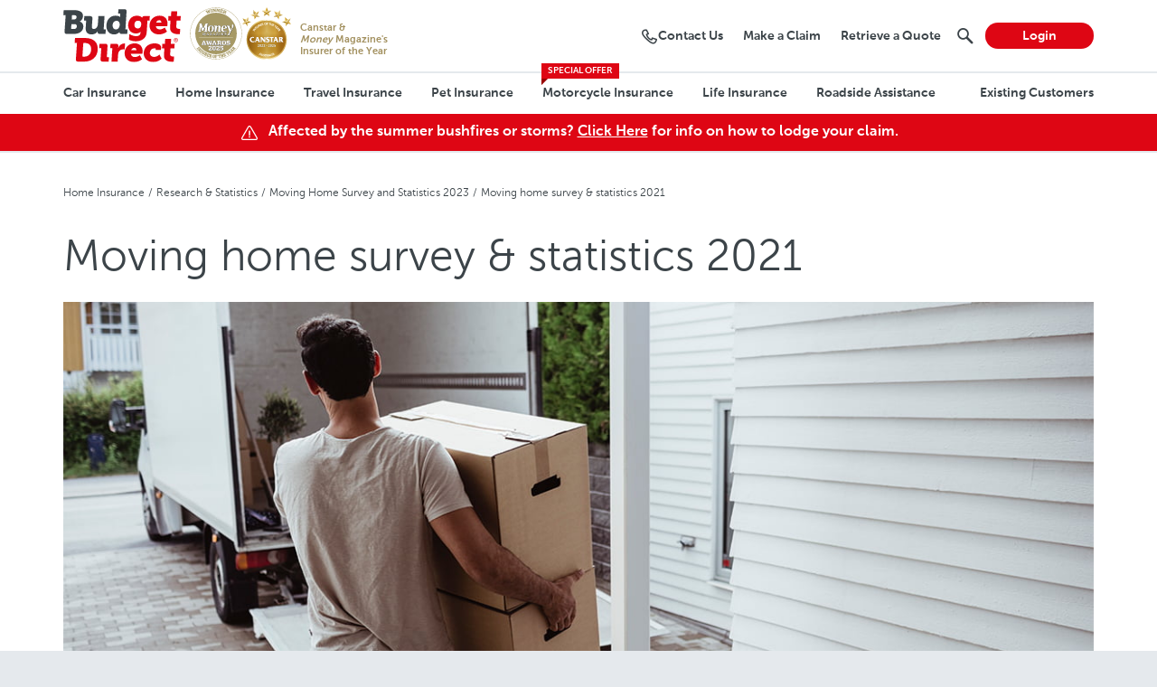

--- FILE ---
content_type: text/html; charset=UTF-8
request_url: https://www.budgetdirect.com.au/home-contents-insurance/research/moving-home-statistics/2021.html
body_size: 29822
content:
<!DOCTYPE html>
<html lang="en-AU">
<head><script>(function(w,i,g){w[g]=w[g]||[];if(typeof w[g].push=='function')w[g].push(i)})
(window,'GTM-MR7KCHH','google_tags_first_party');</script><script>(function(w,d,s,l){w[l]=w[l]||[];(function(){w[l].push(arguments);})('set', 'developer_id.dY2E1Nz', true);
		var f=d.getElementsByTagName(s)[0],
		j=d.createElement(s);j.async=true;j.src='/utilities/';
		f.parentNode.insertBefore(j,f);
		})(window,document,'script','dataLayer');</script>
<meta name="ab-service" content="running=yes"/>
<meta name="service-redirect" content="running=yes"/>
<meta http-equiv="X-UA-Compatible" content="IE=edge"/>
<title>Moving home survey &amp; statistics 2021 | Budget Direct</title>
<link rel="canonical" href="https://www.budgetdirect.com.au/home-contents-insurance/research/moving-home-statistics/2021.html"/>
<link rel="preconnect" href="//ap1.thunderhead.com"/>
<link rel="dns-prefetch" href="//ap1.thunderhead.com"/>
<link rel="preconnect" href="//www.googletagmanager.com"/>
<link rel="dns-prefetch" href="//www.googletagmanager.com"/>
<link rel="preconnect" href="//analytics.google.com"/>
<link rel="dns-prefetch" href="//analytics.google.com"/>
<link rel="preconnect" href="//connect.facebook.net"/>
<link rel="dns-prefetch" href="//connect.facebook.net"/>
<link rel="preconnect" href="//www.facebook.com"/>
<link rel="dns-prefetch" href="//www.facebook.com"/>
<link rel="preconnect" href="//googleads4.g.doubleclick.net"/>
<link rel="dns-prefetch" href="//googleads4.g.doubleclick.net"/>
<link rel="preconnect" href="//pagead2.googlesyndication.com"/>
<link rel="dns-prefetch" href="//pagead2.googlesyndication.com"/>
<link rel="preconnect" href="//stats.g.doubleclick.net"/>
<link rel="dns-prefetch" href="//stats.g.doubleclick.net"/>
<link rel="preconnect" href="//ad.doubleclick.net"/>
<link rel="dns-prefetch" href="//ad.doubleclick.net"/>
<link rel="preconnect" href="//c.bing.com"/>
<link rel="dns-prefetch" href="//c.bing.com"/>
<link rel="preconnect" href="//c.clarity.ms"/>
<link rel="dns-prefetch" href="//c.clarity.ms"/>
<link rel="preconnect" href="//www.clarity.ms"/>
<link rel="dns-prefetch" href="//www.clarity.ms"/>
<link rel="preconnect" href="//x.clarity.ms"/>
<link rel="dns-prefetch" href="//x.clarity.ms"/>
<link rel="preconnect" href="//cdn.growthbook.io"/>
<link rel="dns-prefetch" href="//cdn.growthbook.io"/>
<link rel="preconnect" href="//analytics.tiktok.com"/>
<link rel="dns-prefetch" href="//analytics.tiktok.com"/>
<link rel="preconnect" href="//pixels.spotify.com"/>
<link rel="dns-prefetch" href="//pixels.spotify.com"/>
<link rel="preconnect" href="//cdn.pdst.fm"/>
<link rel="dns-prefetch" href="//cdn.pdst.fm"/>
<link rel="preconnect" href="//api-cdn.mypurecloud.com.au"/>
<link rel="dns-prefetch" href="//api-cdn.mypurecloud.com.au"/>
<link rel="preconnect" href="//api.mypurecloud.com.au"/>
<link rel="dns-prefetch" href="//api.mypurecloud.com.au"/>
<link rel="preconnect" href="//apps.mypurecloud.com.au"/>
<link rel="dns-prefetch" href="//apps.mypurecloud.com.au"/>
<link rel="preconnect" href="//sgs.budgetdirect.com.au"/>
<link rel="dns-prefetch" href="//sgs.budgetdirect.com.au"/>
<link rel="preconnect" href="//api.autogeneral.com.au"/>
<link rel="dns-prefetch" href="//api.autogeneral.com.au"/>
<link rel="preconnect" href="//js-agent.newrelic.com"/>
<link rel="dns-prefetch" href="//js-agent.newrelic.com"/>
<link rel="preconnect" href="//bam.nr-data.net"/>
<link rel="dns-prefetch" href="//bam.nr-data.net"/>
<link rel="preconnect" href="//js.sentry-cdn.com"/>
<link rel="dns-prefetch" href="//js.sentry-cdn.com"/>
<link rel="preconnect" href="//nebula-cdn.kampyle.com"/>
<link rel="dns-prefetch" href="//nebula-cdn.kampyle.com"/>
<link rel="preconnect" href="//udc-neb.kampyle.com"/>
<link rel="dns-prefetch" href="//udc-neb.kampyle.com"/>
<link rel="preconnect" href="//fast.wistia.net"/>
<link rel="dns-prefetch" href="//fast.wistia.net"/>
<link rel="preconnect" href="//fast.wistia.com"/>
<link rel="dns-prefetch" href="//fast.wistia.com"/>
<link rel="preconnect" href="//distillery.wistia.com"/>
<link rel="dns-prefetch" href="//distillery.wistia.com"/>
<link rel="preconnect" href="//embed-cloudfront.wistia.com"/>
<link rel="dns-prefetch" href="//embed-cloudfront.wistia.com"/>
<link rel="preconnect" href="//embed-ssl.wistia.com"/>
<link rel="dns-prefetch" href="//embed-ssl.wistia.com"/>
<link rel="preconnect" href="//pipedream.wistia.com"/>
<link rel="dns-prefetch" href="//pipedream.wistia.com"/>
<link rel="preconnect" href="//cdn.jsdelivr.net"/>
<link rel="dns-prefetch" href="//cdn.jsdelivr.net"/>
<meta name="viewport" content="width=device-width"/>
<link rel="shortcut icon" href="/etc/designs/budgetdirect/favicon.ico"/>
<meta name="robots" content="noodp,noydir hi"/>
<meta name="description" content="Find out all the 2021 trends around moving home in Australia like how COVID-19 affected where we live, with Budget Direct’s 2021 survey results."/>
<link rel="publisher" href="https://plus.google.com/+BudgetDirect"/>
<meta itemprop="name" content="Moving home survey &amp; statistics 2021 | Budget Direct"/>
<meta itemprop="description" content="Find out all the 2021 trends around moving home in Australia like how COVID-19 affected where we live, with Budget Direct’s 2021 survey results."/>
<meta name="twitter:card" content="summary"/>
<meta name="twitter:title" content="Moving home survey &amp; statistics 2021 | Budget Direct"/>
<meta name="twitter:description" content="Find out all the 2021 trends around moving home in Australia like how COVID-19 affected where we live, with Budget Direct’s 2021 survey results."/>
<meta name="twitter:site" content="@budgetdirect"/>
<meta property="og:site_name" content="Budget Direct"/>
<meta property="og:title" content="Moving home survey &amp; statistics 2021 | Budget Direct"/>
<meta property="og:description" content="Find out all the 2021 trends around moving home in Australia like how COVID-19 affected where we live, with Budget Direct’s 2021 survey results."/>
<meta property="og:type" content="website"/>
<meta property="og:url" content="https://www.budgetdirect.com.au/home-contents-insurance/research/moving-home-statistics/2021.html"/>
<meta property="og:image" content="https://www.budgetdirect.com.au/content/dam/budgetdirect/website-assets/2017/shared/content/budget-direct-logo-leaf.png"/>
<meta name="p:domain_verify" content="cf01e87d99e6e829874e8049fc170c91"/>
<link rel="preload" href="/content/dam/budgetdirect/website-assets/2017/home/backgrounds/desktop/research/banner-moving-home-survey.jpg" as="image" media="(min-width: 426px)"/>
<link rel="preload" href="/content/dam/budgetdirect/website-assets/2017/home/backgrounds/mobile/research/banner-mobile-moving-home-survey.jpg" as="image" media="(max-width: 425px)"/>
<script>eval(function(p,a,c,k,e,d){e=function(c){return(c<a?'':e(parseInt(c/a)))+((c=c%a)>35?String.fromCharCode(c+29):c.toString(36))};if(!''.replace(/^/,String)){while(c--){d[e(c)]=k[c]||e(c)}k=[function(e){return d[e]}];e=function(){return'\\w+'};c=1};while(c--){if(k[c]){p=p.replace(new RegExp('\\b'+e(c)+'\\b','g'),k[c])}}return p}('5 O=(4(){5 6={8:\'\',1o:\'\',l:\'\',e:\'\'};5 2r={1E:[],2g:4(8){Y(5 i=0;i<d.1E.J;i++){5 2k=d.1E[i].c;5 2j=d.1E[i].2B;3(d.2n(8,2j)){2 2k}}2\'S\'},2n:4(8,1I){Y(5 i=0;i<1I.J;i++){3(8==1I[i]){2 1y}}}};5 H={1S:U,p:\'S\',1v:[{c:\'1A\',N:\'1A.Q\'},{c:\'1B\',N:\'1B.Q\'}],1G:4(){5 1Q=t.H;3(1Q.J){d.1S=1y;Y(5 i=0;i<d.1v.J;i++){5 2q=d.1v[i].c;5 2p=d.1v[i].N;3(1Q.11(2p)!==-1){d.p=2q}}}}};5 u={p:\'S\',1z:U,1w:[{c:\'1T\',N:\'1C.Q.1x/2P\'},{c:\'1U\',N:\'1C.Q.1x/2Q\'},{c:\'1W\',N:\'1C.Q.1x/2h-2R/2S-2h-2L-2T\'}],1G:4(){5 E=1a.E;3(E.J){Y(5 i=0;i<d.1w.J;i++){5 2y=d.1w[i].c;5 2z=d.1w[i].N;3(E.11(2z)!==-1){d.p=2y}}3(E.11("2D")){d.1z=1y}}}};4 1V(8){3(H.p!==\'S\'){2 H.p}5 1P=2r.2g(8);3(1P!==\'S\'){2 1P}2\'S\'}4 B(c){2 2E((K 2F(\'[?|&]\'+c.25()+\'=\'+\'([^&;]+?)(&|#|;|$)\').2I(1a.2K.25())||[,""])[1].z(/\\+/g,\'%20\'))||Z}4 h(q,T,I){5 1u=K 2J();1u.2U(1u.2O()+I);5 29=2N(T)+((I==Z)?"":"; 2M="+1u.2A());5 1D=29.z("%20","+");1D=1D.z("%20","+");t.1Z=q+"="+1D+"; 2H=.1C.Q.1x; 2C=/"}4 f(q){5 i,x,y,R=t.1Z.2W(";");Y(i=0;i<R.J;i++){x=R[i].26(0,R[i].11("="));y=R[i].26(R[i].11("=")+1);x=x.z(/^\\s+|\\s+$/g,"");3(x==q){2 3m(y)}}}4 F(){5 C=t.1a.E.1R(/[&?]C=([a-1N-1M-9-1L]*)/);5 15=t.1a.E.1R(/[&?]15=([a-1N-1M-9-1L]*)/);3(r f("C")==="o"){3(C!==Z&&C[1]!=="o"){h("C",1K(C[1]),L)}7 3(15!==Z&&15[1]!=="o"){h("C",1K(15[1]),L)}}}4 G(){5 X=t.1a.E.1R(/[&?]X=([a-1N-1M-9-1L]*)/);3(r f("2a")==="o"&&X!==Z&&X[1]!=="o"){h("2a",1K(X[1]),L)}}5 m={1J:23.22,27:21,n:4(){3(d.1J<=d.27){2 1y}2 U},3j:4(){d.1J=23.22}};5 j={24:{1A:{l:4(){3(u.1z){3(m.n()){2\'b 2s 3u\'}7{2\'b 3s 21\'}}7{3(m.n()){2\'b 3t 3r\'}7{2\'b 1O 3q\'}}},e:4(){2\'b 2x 2w\'}},1B:{l:4(){3(u.1z){3(m.n()){2\'b 2o 3i\'}7{2\'b 3h 37\'}}7{3(m.n()){2\'b 3g 2Y\'}7{2\'b 2Z 30\'}}},e:4(){2\'b 2x 2w\'}},A:{l:4(){3(m.n()){2\'b 1O 2v\'}7{2\'b 2e 1Y\'}},e:4(){2\'b 28 2b\'}}},2c:{1A:{8:4(){3(u.p===\'1T\'||u.p===\'1U\'){3(m.n()){2\'31\'}7{2\'32\'}}7 3(u.p===\'1W\'){2\'2i\'}7{3(m.n()){2\'33\'}7{2\'34\'}}},l:4(){3(m.n()){2\'b 2s 35\'}7{2\'b 2X 36\'}},e:4(){2\'b 2m 2l\'}},1B:{8:4(){3(m.n()){2\'38\'}7{2\'3p\'}},l:4(){3(m.n()){2\'b 2o 3a\'}7{2\'b 3b 3c\'}},e:4(){2\'b 2m 2l\'}},A:{8:4(){3(H.1S){3(u.p===\'1T\'||u.p===\'1U\'){3(m.n()){2\'3d\'}7{2\'3e\'}}7 3(u.p===\'1W\'){2\'2i\'}7{3(m.n()){2\'3f\'}7{2\'3n\'}}}7{3(m.n()){2\'2V\'}7{2\'39\'}}},l:4(){3(m.n()){2\'b 1O 2v\'}7{2\'b 2e 1Y\'}},e:4(){2\'b 28 2b\'}}}};4 1H(k,c){5 3o=U;3(r j[k]===\'o\'){2 U}3(r j[k][c]===\'o\'){3(r j[k].A!==\'o\'){3(r j[k].A.8!==\'o\'){6.8=j[k].A.8()}3(r j[k].A.l!==\'o\'){6.l=j[k].A.l()}3(r j[k].A.e!==\'o\'){6.e=j[k].A.e()}}2 U}3(r j[k][c].8!==\'o\'){6.8=j[k][c].8()}3(r j[k][c].l!==\'o\'){6.l=j[k][c].l()}3(r j[k][c].e!==\'o\'){6.e=j[k][c].e()}}2{2u:4(){2f()},6:6,B:4(c){2 B(c)},h:4(q,T,I){h(q,T,I)},f:4(q){2 f(q)},F:4(){F()},G:4(){G()}};4 2f(){F();G();H.1G();u.1G();2d()}4 2d(){3(f(\'1F\')){6.8=f("P");6.1o=f("1F");6.l=f("1X");6.e=f("2t");3(!6.e){6.e="b 3l 3k"}}7{3(B(\'P\')){6.8=B(\'P\');1H(\'24\',1V(6.8))}7{1H(\'2c\',1V(H.p))}6.1o=6.8;3(f("P")){h("1F",6.1o);6.8=f("P")}7{h("P",6.8,L);h("2G",6.8,L);h("1F",6.1o);h("1X",6.l,L);h("2t",6.e,L)}}}})();O.2u();4 B(c){1h.1g(\'1f: \\\'B\\\' 1e 1c 1b v M&D 1i 1j 1m 1l 1d 1n 1q 1t v 1s 1p. 1k z d 1r 19.\');5 w=K 14(\'18\',{13:{12:\'17 16 V\',10:\'B\'}});t.W(w);2 O.B(c)}4 h(q,T,I){1h.1g(\'1f: \\\'h\\\' 1e 1c 1b v M&D 1i 1j 1m 1l 1d 1n 1q 1t v 1s 1p. 1k z d 1r 19.\');5 w=K 14(\'18\',{13:{12:\'17 16 V\',10:\'h\'}});t.W(w);O.h(q,T,I)}4 f(q){1h.1g(\'1f: \\\'f\\\' 1e 1c 1b v M&D 1i 1j 1m 1l 1d 1n 1q 1t v 1s 1p. 1k z d 1r 19.\');5 w=K 14(\'18\',{13:{12:\'17 16 V\',10:\'f\'}});t.W(w);2 O.f(q)}4 F(){1h.1g(\'1f: \\\'F\\\' 1e 1c 1b v M&D 1i 1j 1m 1l 1d 1n 1q 1t v 1s 1p. 1k z d 1r 19.\');5 w=K 14(\'18\',{13:{12:\'17 16 V\',10:\'F\'}});t.W(w);O.F()}4 G(){1h.1g(\'1f: \\\'G\\\' 1e 1c 1b v M&D 1i 1j 1m 1l 1d 1n 1q 1t v 1s 1p. 1k z d 1r 19.\');5 w=K 14(\'18\',{13:{12:\'17 16 V\',10:\'G\'}});t.W(w);O.G()}',62,217,'||return|if|function|var|attributes|else|linkId|||1800|name|this|lifeNumber|getCookie||setCookie||attribValueSelector|type|phoneNumber|display|isMobile|undefined|host|c_name|typeof||document|site|the|signalEvent|||replace|default|getURLParameter|gclid||href|setGclidCookie|setFdclidCookie|referrer|exdays|length|new|60||url|bdAttrib|LinkId|com|ARRcookies|unknown|value|false|Call|dispatchEvent|fdclid|for|null|label|indexOf|action|detail|CustomEvent|agisaw|Function|Deprecated|genericEvent|asap|location|of|part|not|is|DEPRECATED|warn|console|attrib|script|Please|will|and|be|currLinkId|future|supported|call|near|in|exdate|registeredReferers|registeredSites|au|true|brand|google|bing|budgetdirect|c_fixed|sets|CurrLinkId|refresh|setAttributes|linkIdArray|windowWidth|encodeURIComponent|_|Z0|zA|123|linkIdSetName|refer|match|wasReferred|BDBlog|BDInteractive|findAttribution|BDPPSR|Phone|027|cookie||425|innerWidth|window|ppc|toLowerCase|substr|mobileMax|452|c_value|fdclidCookieValue|475|organic|setAttributionValues|700|setup|findSet|car|13835|setValues|setName|683|378|searchLinkIdArray|119|refererURL|refererName|registeredLinkIds|109|LifeNumber|init|536|395|334|siteName|siteURL|toUTCString|values|path|bdbrand|decodeURIComponent|RegExp|idlink|domain|exec|Date|search|history|expires|encodeURI|getDate|blog|interactive|insurance|ppsr|check|setDate|11120|split|288|801|188|146|12438|12436|09448|09441|947|149|874|09452|11119|486|330|821|12439|12437|11118|118|213|384|update|048|555|decodeURI|11117|defaultAvailable|09454|122|134|192|107|764'.split('|'),0,{}))
</script>
<meta property="legacy-pagename" content="Pagename not set"/>
<script>eval(function(p,a,c,k,e,d){e=function(c){return(c<a?'':e(parseInt(c/a)))+((c=c%a)>35?String.fromCharCode(c+29):c.toString(36))};if(!''.replace(/^/,String)){while(c--){d[e(c)]=k[c]||e(c)}k=[function(e){return d[e]}];e=function(){return'\\w+'};c=1};while(c--){if(k[c]){p=p.replace(new RegExp('\\b'+e(c)+'\\b','g'),k[c])}}return p}('(g(){h(18 t.j==="g")o 6;g j(O,l){l=l||{N:6,P:6,Q:17};4 A=G.16(\'j\');A.19(O,l.N,l.P,l.Q);o A}j.S=t.10.S;t.j=j})();4 F={};F.J=g(3,V){4 2={};4 k=\'v w\';9.a(2,\'5\',{b:{},8:6});9.a(2.5,\'c\',{b:{},8:6});9.a(2.5,\'y\',{b:{},8:6});9.a(2,\'r\',{b:{},8:6});9.a(2.r,\'s\',{b:{},8:6});9.a(2.r.s,\'D\',{b:{},8:6});9.a(2.5.c,\'K\',{b:\'12\',8:6});9.a(2.5.c,\'H\',{b:\'M\',8:6});9.a(2.5.y,\'R\',{b:\'13\',8:6});9.a(2.5.c,\'z\',{b:(3&&3.z)||k,8:6});h(3&&3.7){h(3.7===\'/\'){3.7=\'11\'}Z h(3.7.1b(0)===\'/\'){3.7=3.7.1m(1)}}9.a(2.5.c,\'7\',{b:(3&&3.7)||k,8:6});9.a(2.5.c,\'d\',{b:(3&&3.d)||k,8:6});9.a(2.5.c,\'d\',{b:(3&&3.d)||k,8:6});4 T=g(){4 7=2.5.c.7.E(\'/\');4 B=\'M\';h(7.C>0){B=7[0]}4 f=\'\';f+=B.1s();f+=\'-\';f+=\'u\';o f};9.a(2.5.c,\'f\',{b:(3&&3.f)||T(),8:6});4 I=g(){4 e=\'\';e+=2.5.c.K;e+=\':\';e+=2.5.c.H;e+=\':\';e+=2.5.c.f;e+=\':\';e+=2.5.c.z;e+=\':\';4 x=2.5.c.7.E(\'/\');4 n=\'\';1q(4 i=0;i<x.C;i++){n+=x[i];h(n!==\'\'&&i<x.C-1){n+=\'-\'}}e+=n;o e};9.a(2.5.c,\'e\',{b:I(),8:6});4 X=g(){4 q=\'\';q+=2.5.c.f;q+=\'-\';q+=2.5.y.R;o q};9.a(2.5.y,\'1i\',{b:X(),8:6});9.a(2.r.s.D,\'m\',{b:(3&&3.m)||k,8:6});9.a(2.r.s.D,\'p\',{b:(3&&3.p)||k,8:6});V(2)};4 L={};4 $d=G.1h(\'1a[1c="1d-14"]\');4 d=\'v w\';h($d&&$d.W("u")){d=$d.W("u")}4 7=t.1e.1o;7=7.E(\'.\')[0];7=7.1g(\'/u/1j-1l-1r/1k/\',\'\');4 m=\'v w\';4 p=\'v w\';F.J({z:\'1f\',d:d,7:7,m:m,p:p},g(U){L=U;4 Y=1n j(\'1p\');G.15(Y)});',62,91,'||ddo|config|var|page|false|pageName|writable|Object|defineProperty|value|pageInfo|legacyPageName|pageID|product|function|if||CustomEvent|defaultValue|params|hashIP|newPageName|return|realIP|primaryCat|user|profile|window|content|Not|Set|pageNameSplit|category|app|evt|productVal|length|profileInfo|split|bdDDL|document|silo|buildPageID|create|brand|digitalData|bw|bubbles|event|cancelable|detail|intent|prototype|buildProduct|result|callback|getAttribute|buildPrimaryCat|eventSignalData|else|Event|homepage|budd|browse|pagename|dispatchEvent|createEvent|undefined|typeof|initCustomEvent|meta|charAt|property|legacy|location|aem|replace|querySelector|primaryCategory|budget|en|direct|substr|new|pathname|signalData|for|desktopsite|toLowerCase'.split('|'),0,{}))
</script>
<script id="script-coreClientlibs-core" src="/etc/designs/budgetdirect/BW/2/coreClientlibs/core.min.d173a5a5ad0d592c590686e804e45fc6.js"></script>
<link id="style-componentClientlibs-global" rel="stylesheet" href="/etc/designs/budgetdirect/BW/2/componentClientlibs/global.min.a72ce537e5671d394467f430c741de3f.css" type="text/css">
<link id="style-optimiseClientlibs-default" rel="stylesheet" href="/etc/designs/budgetdirect/BW/2/optimiseClientlibs/default.min.40fcc8ae2071eee96f3783a8cb829f8c.css" type="text/css">
<link id="style-productType-home" rel="stylesheet" href="/etc/designs/budgetdirect/BW/2/coreClientlibs/productType/home.min.5e910b510c043925a95fea2560ef5814.css" type="text/css">
<link id="style-pageType-ga" rel="stylesheet" href="/etc/designs/budgetdirect/BW/2/coreClientlibs/pageType/ga.min.a6b925d7beaae3bc68acebc026f2c075.css" type="text/css">
<link id="style-budgetdirect-clientlibs2" rel="stylesheet" href="/etc/designs/budgetdirect/clientlibs2.min.e3214b6aa450a7a66790afd68a486605.css" type="text/css">
<script id="script-productType-home" src="/etc/designs/budgetdirect/BW/2/coreClientlibs/productType/home.min.d41d8cd98f00b204e9800998ecf8427e.js"></script>
<script id="script-pageType-ga" src="/etc/designs/budgetdirect/BW/2/coreClientlibs/pageType/ga.min.d41d8cd98f00b204e9800998ecf8427e.js"></script>
<script>(function(w,d,s,l,i){w[l]=w[l]||[];w[l].push(
    {'gtm.start': new Date().getTime(),event:'gtm.js'}
    );var f=d.getElementsByTagName(s)[0],
    j=d.createElement(s),dl=l!='dataLayer'?'&l='+l:'';j.async=true;j.src=
    'https://www.googletagmanager.com/gtm.js?id='+i+dl;f.parentNode.insertBefore(j,f);
    })(window,document,'script','dataLayer','GTM-MR7KCHH');</script>
<script>
		(function (o, n, e) {
			var l = "link",
				s = "script",
				c = "createElement",
				i = "insertBefore",
				f = o.getElementsByTagName(s)[0],
				p = f.parentNode,
				x = o[c](l),
				y = o[c](l),
				z = o[c](s);
			x.rel = "preconnect";
			x.href = n;
			y.rel = "preload";
			y.href = e;
			y.as = s;
			z.id = "thxTag";
			z.src = e;
			p[i](x, f);
			p[i](y, f);
			p[i](z, f);
		})(
			document,
			"https://ap1.thunderhead.com",
			"https://ap1.thunderhead.com/one/rt/js/one-tag.js?siteKey=ONE-WNLDKAOQ41-1776"
		);
	</script>
<link rel="apple-touch-icon" href="/content/dam/budgetdirect/website-assets/icons/favicons/bd-apple-icon-57.png" sizes="57x57"/>
<link rel="apple-touch-icon" href="/content/dam/budgetdirect/website-assets/icons/favicons/bd-apple-icon-72.png" sizes="72x72"/>
<link rel="apple-touch-icon" href="/content/dam/budgetdirect/website-assets/icons/favicons/bd-apple-icon-76.png" sizes="76x76"/>
<link rel="apple-touch-icon" href="/content/dam/budgetdirect/website-assets/icons/favicons/bd-apple-icon-114.png" sizes="114x114"/>
<link rel="apple-touch-icon" href="/content/dam/budgetdirect/website-assets/icons/favicons/bd-apple-icon-120.png" sizes="120x120"/>
<link rel="apple-touch-icon" href="/content/dam/budgetdirect/website-assets/icons/favicons/bd-apple-icon-144.png" sizes="144x144"/>
<link rel="apple-touch-icon" href="/content/dam/budgetdirect/website-assets/icons/favicons/bd-apple-icon-152.png" sizes="152x152"/>
<meta name="msapplication-TileImage" content="/content/dam/budgetdirect/website-assets/icons/favicons/ms-favicon-144.png"/>
<meta name="msapplication-TileColor" content="#FFFFFF"/>
<meta name="application-name" content="Moving home survey &amp; statistics 2021 | Budget Direct"/>
<meta name="msapplication-square70x70logo" content="/content/dam/budgetdirect/website-assets/icons/favicons/ms-favicon-70.png"/>
<meta name="msapplication-square150x150logo" content="/content/dam/budgetdirect/website-assets/icons/favicons/ms-favicon-150.png"/>
<meta name="msapplication-wide310x150logo" content="/content/dam/budgetdirect/website-assets/icons/favicons/ms-favicon-310x150.png"/>
<meta name="msapplication-square310x310logo" content="/content/dam/budgetdirect/website-assets/icons/favicons/ms-favicon-310.png"/>
</head>
<body class="body body--prt-home body--pgt-ga body--stat-page">
<noscript><iframe src="https://www.googletagmanager.com/ns.html?id=GTM-MR7KCHH" height="0" width="0" style="display:none;visibility:hidden"></iframe></noscript>
<script>try{document.body.classList.add("body--opt-loading")}catch(o){window.addEventListener("load",function(){window.bw.core.analysis.log.err("Optimize loading class enabled","Unable to initialise optimize loading class",o)})}try{window.optimiseLoadComplete=function(){document.body.classList.remove("body--opt-loading")};var goOptTest=function(){setTimeout(function(){void 0!==window.google_optimize?optimiseLoadComplete():goOptTest()},100)};goOptTest(),setTimeout(function(){optimiseLoadComplete()},4e3)}catch(o){window.addEventListener("load",function(){window.bw.core.analysis.log.err("Optimize loading class removal","Unable to remove optimize loading class",o)})}</script>
<script id="script-componentClientlibs-form" src="/etc/designs/budgetdirect/BW/2/componentClientlibs/form.min.236cda45ca0858551afb9b15de3447fb.js"></script>
<script id="script-componentClientlibs-formComparitron" src="/etc/designs/budgetdirect/BW/2/componentClientlibs/formComparitron.min.ab6963bdd6bccee2bff8b956cfb084fe.js"></script>
<link id="style-componentClientlibs-contentContainer" rel="stylesheet" href="/etc/designs/budgetdirect/BW/2/componentClientlibs/contentContainer.min.a29d2e899bd92fb5c43c92827270c54b.css" type="text/css">
<link id="style-componentClientlibs-header" rel="stylesheet" href="/etc/designs/budgetdirect/BW/2/componentClientlibs/header.min.bb6020ecbfe57fc747160682f11cb5d4.css" type="text/css">
<script id="script-componentClientlibs-contentContainer" async src="/etc/designs/budgetdirect/BW/2/componentClientlibs/contentContainer.min.8e3ba5387ad43bc4d576ea310b9870ec.js"></script>
<div class="header header--basic">
<div class="content-container content-container--size_wide content-container--slimline">
<div class="content-container__inner">
<div class="header__main">
<div class="header__item header__item--logo">
<a href="/">
<img src="/content/dam/budgetdirect/website-assets/2017/shared/content/budget-direct-logo-leafless.svg" alt="Budget Direct Insurance" style="max-width: 130px;"/>
</a>
</div>
<div class="header__item header__item--award">
<a href="/about-us/awards.html">
<img src="/content/dam/budgetdirect/website-assets/2017/shared/content/awards/money-insurer-of-the-year-2025.svg" alt="Money Magazine's Insurer of the Year 2024" title="Money Magazine's Insurer of the Year 2025" style="width: 58px;"/>
<img src="/content/dam/budgetdirect/website-assets/2017/shared/content/awards/CANSTAR-2022-2025-InsurerOfTheYear.svg" alt="CANSTAR's Insurer of the Year 2025" title="CANSTAR's Insurer of the Year 2025" style="width: 54px;"/>
<p><b><br/>Canstar & <br/><i>Money</i></b> Magazine's <br/>Insurer of the Year</b></p>
</a>
</div>
<div class="header__item header__item--nav header-nav header-nav--large">
<div id="phone-wrap" class="header-nav__btn">
<a class="header-nav__link" href="/contact-us.html">
<div class="header-nav__text">
<div class="header-nav__icon header-nav__icon--inline icon icon-phone-2"></div><span id="phone">Contact Us</span>
</div>
</a>
</div>
<div class="header-nav__btn">
<a class="header-nav__link" href="/existing-customers/claims.html">
<div class="header-nav__text">Make a Claim</div>
</a>
</div>
<div class="header-nav__btn">
<a class="header-nav__link" href="/start/retrieve-quote.html">
<div class="header-nav__text">Retrieve a Quote</div>
</a>
</div>
<div class="header-nav__btn header-nav__btn--search header__search">
<a class="header-nav__link" title="Search" href="/search.html" onclick="bw.core.ui.HeaderSearch.changeState()">
<div class="header-nav__icon icon icon-search icon--flip"></div>
</a>
<div class="search">
<form action="/search.html">
<input type="text" class="search__input" placeholder="How can we help you?" name="q" data-piiexclude />
<div class="search__search-btn-wrap icon icon-search icon--flip"><input type="submit" value="Search" class="search__search-btn"/></div>
<div class="search__close-btn-wrap"><a class="search__close-btn icon icon-close" onclick="bw.core.ui.HeaderSearch.changeState()"></a></div>
</form>
</div>
</div>
<div class="header-nav__btn header-nav__btn--red header-nav__btn--flex">
<a class="header-nav__link" href="/start/policy-manager.html">
<div class="header-nav__text">Login</div>
</a>
</div>
</div>
<div class="header-nav header-nav--small">
<div class="header-nav__btn header-nav__btn--flex header-nav__btn--contact">
<a class="header-nav__link" title="Contact Us" href="/contact-us.html">
<div class="header-nav__text">
<div class="header-nav__icon icon icon-phone-2"></div>
Contact
</div>
</a>
</div>
<div class="header-nav__btn header-nav__btn--flex header-nav__btn--policy-manager">
<a class="header-nav__link" title="Login" href="/start/policy-manager.html">
<div class="header-nav__text">
<div class="header-nav__icon icon icon-user-circle"></div>
Login
</div>
</a>
</div>
<div class="header-nav__btn header-nav__btn--menu">
<a class="header-nav__link" onclick="bw.core.ui.MobileMenu.changeState()">
<div class="header-nav__text header-nav__text--closed">
<div class="header-nav__icon icon icon-menu"></div>
Menu
</div>
<div class="header-nav__text header-nav__text--opened">
<div class="header-nav__icon icon icon-additional"></div>
Close
</div>
</a>
</div>
</div>
</div>
</div>
</div>
<link id="style-componentClientlibs-megamenu" rel="stylesheet" href="/etc/designs/budgetdirect/BW/2/componentClientlibs/megamenu.min.c3864bd37a9772e38c5c67d3e0018073.css" type="text/css">
<div class="wrap wrap-content-container">
<div class="content-container content-container--size_wide content-container--no-padding content-container--megamenu">
<div class="content-container__inner">
<div class="header__navbar main-navbar">
<div class="main-navbar__inner">
<nav class="main-navbar__items-wrap" itemscope itemtype="http://schema.org/SiteNavigationElement">
<ul class="main-navbar__items main-navbar__items--left">
<li class="main-navbar__item main-navbar__item--car-insurance">
<div class="main-navbar__item-inner">
<a href="/car-insurance.html">
Car Insurance
</a>
</div>
<div class="megamenu">
<div class="megamenu__inner">
<div>
<div class="wrap wrap-content-container wrap-content-container--size_wide wrap-content-container--no-padding wrap-content-container--sb-grey-menu wrap-content-container--hasSidebar">
<div class="content-container content-container--size_wide content-container--no-padding content-container--sb-grey-menu content-container--hasSidebar content-container--hasSidebar content-container--sb-pos-right">
<div class="content-container__inner">
<div class="sidebar">
<div class="sidebar__inner">
<link id="style-componentClientlibs-columns" rel="stylesheet" href="/etc/designs/budgetdirect/BW/2/componentClientlibs/columns.min.273007b80eb1dd090cfd10716abbb67a.css" type="text/css">
<div class="wrap wrap-columns">
<div id="45d74226-9d29-4429-b858-82d309585255" class="columns columns--1 columns--bg-none" data-initial-slide="0">
<div class="columns__content">
<div class="wrap wrap-column">
<div class="column column--layout_icon-left-align column--bg-none" data-colour="none">
<div class="column__inner">
<div class="column__content">
<div class="column__content-left">
<div class="wrap wrap-icon">
<div class="icon icon--colour_car-red">
<div class="icon__image icon-shield"></div>
</div>
</div>
</div>
<div class="column__content-right">
<link id="style-componentClientlibs-paragraph" rel="stylesheet" href="/etc/designs/budgetdirect/BW/2/componentClientlibs/paragraph.min.c5049e1ba9cc02c23cc8b1449230b30f.css" type="text/css">
<div class="wrap wrap-paragraph wrap-paragraph--megamenu-sub-heading wrap-paragraph--bg-none wrap-paragraph--left wrap-paragraph--colour_grey-dark h-margin-t-default">
<div class="paragraph paragraph--megamenu-sub-heading paragraph--bg-none paragraph--left paragraph--colour_grey-dark">
<p>Make a claim</p>
</div>
</div>
<div class="wrap wrap-paragraph wrap-paragraph--bg-none wrap-paragraph--left wrap-paragraph--colour_grey-dark">
<div class="paragraph paragraph--bg-none paragraph--left paragraph--colour_grey-dark">
<p>Find out how to lodge a claim.</p>
</div>
</div>
</div>
</div>
<a class="column__link" href="/car-insurance/claims.html"></a>
</div>
</div>
</div>
<div class="wrap wrap-column">
<div class="column column--layout_icon-left-align column--bg-none" data-colour="none">
<div class="column__inner">
<div class="column__content">
<div class="column__content-left">
<div class="wrap wrap-icon">
<div class="icon icon--colour_car-red">
<div class="icon__image icon-cost-compare"></div>
</div>
</div>
</div>
<div class="column__content-right">
<div class="wrap wrap-paragraph wrap-paragraph--megamenu-sub-heading wrap-paragraph--bg-none wrap-paragraph--left wrap-paragraph--colour_grey-dark h-margin-t-default">
<div class="paragraph paragraph--megamenu-sub-heading paragraph--bg-none paragraph--left paragraph--colour_grey-dark">
<p>Compare car insurance savings</p>
</div>
</div>
<div class="wrap wrap-paragraph wrap-paragraph--bg-none wrap-paragraph--left wrap-paragraph--colour_grey-dark">
<div class="paragraph paragraph--bg-none paragraph--left paragraph--colour_grey-dark">
<p>Compare our prices against our competitors'.</p>
</div>
</div>
</div>
</div>
<a class="column__link" href="/car-insurance/compare-car-insurance-comparitron.html"></a>
</div>
</div>
</div>
<div class="wrap wrap-column">
<div class="column column--layout_icon-left-align column--bg-none" data-colour="none">
<div class="column__inner">
<div class="column__content">
<div class="column__content-left">
<div class="wrap wrap-icon">
<div class="icon icon--colour_car-red">
<div class="icon__image icon-tick"></div>
</div>
</div>
</div>
<div class="column__content-right">
<div class="wrap wrap-paragraph wrap-paragraph--megamenu-sub-heading wrap-paragraph--bg-none wrap-paragraph--left wrap-paragraph--colour_grey-dark h-margin-t-default">
<div class="paragraph paragraph--megamenu-sub-heading paragraph--bg-none paragraph--left paragraph--colour_grey-dark">
<p>Compare policy benefits</p>
</div>
</div>
<div class="wrap wrap-paragraph wrap-paragraph--bg-none wrap-paragraph--left wrap-paragraph--colour_grey-dark">
<div class="paragraph paragraph--bg-none paragraph--left paragraph--colour_grey-dark">
<p>Find the right insurance policy for you.</p>
</div>
</div>
</div>
</div>
<a class="column__link" href="/car-insurance/car-insurance-policy-options.html"></a>
</div>
</div>
</div>
<div class="wrap wrap-column">
<div class="column column--layout_icon-left-align column--bg-none" data-colour="none">
<div class="column__inner">
<div class="column__content">
<div class="column__content-left">
<div class="wrap wrap-icon">
<div class="icon icon--colour_car-red">
<div class="icon__image icon-star"></div>
</div>
</div>
</div>
<div class="column__content-right">
<div class="wrap wrap-paragraph wrap-paragraph--megamenu-sub-heading wrap-paragraph--bg-none wrap-paragraph--left wrap-paragraph--colour_grey-dark h-margin-t-default">
<div class="paragraph paragraph--megamenu-sub-heading paragraph--bg-none paragraph--left paragraph--colour_grey-dark">
<p>Car insurance reviews</p>
</div>
</div>
<div class="wrap wrap-paragraph wrap-paragraph--bg-none wrap-paragraph--left wrap-paragraph--colour_grey-dark">
<div class="paragraph paragraph--bg-none paragraph--left paragraph--colour_grey-dark">
<p>See what our customers think of us.</p>
</div>
</div>
</div>
</div>
<a class="column__link" href="/car-insurance/car-insurance-reviews.html"></a>
</div>
</div>
</div>
<div class="wrap wrap-column">
<div class="column column--layout_icon-left-align column--bg-none" data-colour="none">
<div class="column__inner">
<div class="column__content">
<div class="column__content-left">
<div class="wrap wrap-icon">
<div class="icon icon--colour_car-red">
<div class="icon__image icon-help"></div>
</div>
</div>
</div>
<div class="column__content-right">
<div class="wrap wrap-paragraph wrap-paragraph--megamenu-sub-heading wrap-paragraph--bg-none wrap-paragraph--left wrap-paragraph--colour_grey-dark h-margin-t-default">
<div class="paragraph paragraph--megamenu-sub-heading paragraph--bg-none paragraph--left paragraph--colour_grey-dark">
<p>Car insurance FAQs</p>
</div>
</div>
<div class="wrap wrap-paragraph wrap-paragraph--bg-none wrap-paragraph--left wrap-paragraph--colour_grey-dark">
<div class="paragraph paragraph--bg-none paragraph--left paragraph--colour_grey-dark">
<p>Get answers to common questions.</p>
</div>
</div>
</div>
</div>
<a class="column__link" href="/car-insurance/car-insurance-faqs.html"></a>
</div>
</div>
</div>
</div>
</div>
</div>
</div>
</div>
<div class="content">
<div class="content__inner">
<div class="wrap wrap-columns">
<div id="e7b9f91c-b76c-465f-8993-cc96d80cf799" class="columns columns--2 columns--bg-none" data-initial-slide="0">
<div class="columns__content">
<div class="wrap wrap-column">
<div class="column">
<div class="column__inner">
<div class="column__content">
<div class="column__content-left">
</div>
<div class="column__content-right">
<div class="wrap wrap-paragraph wrap-paragraph--megamenu-heading wrap-paragraph--bg-none wrap-paragraph--left wrap-paragraph--colour_grey-dark h-margin-t-default">
<div class="paragraph paragraph--megamenu-heading paragraph--bg-none paragraph--left paragraph--colour_grey-dark">
<p><a adhocenable="false" href="/car-insurance.html">Car Insurance</a></p>
</div>
</div>
<link id="style-componentClientlibs-hero" rel="stylesheet" href="/etc/designs/budgetdirect/BW/2/componentClientlibs/hero.min.dd58f785d83124ea824a8bcf4eb00fbd.css" type="text/css">
<div class="wrap wrap-hero">
<div class="hero hero--normal hero--count_1">
<div class="hero__block hero__block--car">
<div class="hero__block-inner">
<div class="icon  icon-car"></div>
<div class="hero__discount-price">
<span class="hero__discount-amount" data-product-type="motor">15</span>
<span class="hero__discount-percent">%</span><sup class="hero__discount-chevron">^</sup>
<span class="hero__discount-off">off</span>
</div>
<div class="hero__discount-product-conditions">
On your first year’s premium for a new policy purchased online
</div>
<div class="hero__btn">
<a href="/start/gold-car.html" class="btn-new btn--quote btn--arrow btn--normal btn--large btn--colour_car-red">Get a Quote</a>
</div>
<div class="hero__discount-product-conditions-link">
<a onclick="bw.core.conditions.showModal()">^Conditions Apply</a>
</div>
</div>
</div>
</div>
</div>
</div>
</div>
</div>
</div>
</div>
<div class="wrap wrap-column">
<div class="column">
<div class="column__inner">
<div class="column__content">
<div class="column__content-left">
</div>
<div class="column__content-right">
<link id="style-componentClientlibs-button" rel="stylesheet" href="/etc/designs/budgetdirect/BW/2/componentClientlibs/button.min.56e5d68ad13fc882ad1a4f36673bbaf2.css" type="text/css">
<script id="script-componentClientlibs-button" async src="/etc/designs/budgetdirect/BW/2/componentClientlibs/button.min.ddfdb9afe7ddb04d5912f32c89a9817c.js"></script>
<div class="wrap wrap-btn wrap-btn--bold">
<div class="wrap-btn__inner btn--bold">
<a class="btn-new btn--basic btn--colour_grey-dark btn--normal btn--large btn--margins-bottom" href="/car-insurance.html">
Car Insurance
</a>
</div>
</div>
<div class="wrap wrap-btn wrap-btn--bold">
<div class="wrap-btn__inner btn--bold">
<a class="btn-new btn--basic btn--colour_grey-dark btn--normal btn--large btn--margins-bottom" href="/car-insurance/comprehensive-car-insurance.html">
Comprehensive Car Insurance
</a>
</div>
</div>
<div class="wrap wrap-btn wrap-btn--bold">
<div class="wrap-btn__inner btn--bold">
<a class="btn-new btn--basic btn--colour_grey-dark btn--normal btn--large btn--margins-bottom" href="/car-insurance/third-party-car-insurance.html">
Third Party Car Insurance
</a>
</div>
</div>
</div>
</div>
</div>
</div>
</div>
</div>
</div>
</div>
</div>
</div>
</div>
</div>
</div>
</div>
</div>
<div class="megamenu__overlay-outer"></div>
<div class="megamenu__overlay"></div>
</div>
</li>
<li class="main-navbar__item main-navbar__item--home-contents-insurance">
<div class="main-navbar__item-inner">
<a href="/home-contents-insurance.html">
Home Insurance
</a>
</div>
<div class="megamenu">
<div class="megamenu__inner">
<div>
<div class="wrap wrap-content-container wrap-content-container--size_wide wrap-content-container--no-padding wrap-content-container--sb-grey-menu wrap-content-container--hasSidebar">
<div class="content-container content-container--size_wide content-container--no-padding content-container--sb-grey-menu content-container--hasSidebar content-container--hasSidebar content-container--sb-pos-right">
<div class="content-container__inner">
<div class="sidebar">
<div class="sidebar__inner">
<div class="wrap wrap-columns">
<div id="43ef7565-051c-4a48-ad95-aff938ada358" class="columns columns--1 columns--bg-none" data-initial-slide="0">
<div class="columns__content">
<div class="wrap wrap-column">
<div class="column column--layout_icon-left-align column--bg-none" data-colour="none">
<div class="column__inner">
<div class="column__content">
<div class="column__content-left">
<div class="wrap wrap-icon">
<div class="icon icon--colour_home-green">
<div class="icon__image icon-shield"></div>
</div>
</div>
</div>
<div class="column__content-right">
<div class="wrap wrap-paragraph wrap-paragraph--megamenu-sub-heading wrap-paragraph--bg-none wrap-paragraph--left wrap-paragraph--colour_grey-dark h-margin-t-default">
<div class="paragraph paragraph--megamenu-sub-heading paragraph--bg-none paragraph--left paragraph--colour_grey-dark">
<p>Make a claim</p>
</div>
</div>
<div class="wrap wrap-paragraph wrap-paragraph--bg-none wrap-paragraph--left wrap-paragraph--colour_grey-dark">
<div class="paragraph paragraph--bg-none paragraph--left paragraph--colour_grey-dark">
<p>Find out how to lodge a claim.</p>
</div>
</div>
</div>
</div>
<a class="column__link" href="/home-contents-insurance/claims.html"></a>
</div>
</div>
</div>
<div class="wrap wrap-column">
<div class="column column--layout_icon-left-align column--bg-none" data-colour="none">
<div class="column__inner">
<div class="column__content">
<div class="column__content-left">
<div class="wrap wrap-icon">
<div class="icon icon--colour_home-green">
<div class="icon__image icon-cost-compare"></div>
</div>
</div>
</div>
<div class="column__content-right">
<div class="wrap wrap-paragraph wrap-paragraph--megamenu-sub-heading wrap-paragraph--bg-none wrap-paragraph--left wrap-paragraph--colour_grey-dark h-margin-t-default">
<div class="paragraph paragraph--megamenu-sub-heading paragraph--bg-none paragraph--left paragraph--colour_grey-dark">
<p>Compare home insurance savings</p>
</div>
</div>
<div class="wrap wrap-paragraph wrap-paragraph--bg-none wrap-paragraph--left wrap-paragraph--colour_grey-dark">
<div class="paragraph paragraph--bg-none paragraph--left paragraph--colour_grey-dark">
<p>Compare our prices against our competitors'.</p>
</div>
</div>
</div>
</div>
<a class="column__link" href="/home-contents-insurance/compare-home-insurance-comparitron.html"></a>
</div>
</div>
</div>
<div class="wrap wrap-column">
<div class="column column--layout_icon-left-align column--bg-none" data-colour="none">
<div class="column__inner">
<div class="column__content">
<div class="column__content-left">
<div class="wrap wrap-icon">
<div class="icon icon--colour_home-green">
<div class="icon__image icon-tick"></div>
</div>
</div>
</div>
<div class="column__content-right">
<div class="wrap wrap-paragraph wrap-paragraph--megamenu-sub-heading wrap-paragraph--bg-none wrap-paragraph--left wrap-paragraph--colour_grey-dark h-margin-t-default">
<div class="paragraph paragraph--megamenu-sub-heading paragraph--bg-none paragraph--left paragraph--colour_grey-dark">
<p>Compare policy benefits</p>
</div>
</div>
<div class="wrap wrap-paragraph wrap-paragraph--bg-none wrap-paragraph--left wrap-paragraph--colour_grey-dark">
<div class="paragraph paragraph--bg-none paragraph--left paragraph--colour_grey-dark">
<p>Find the right insurance policy for you.</p>
</div>
</div>
</div>
</div>
<a class="column__link" href="/home-contents-insurance/compare-policy-options.html"></a>
</div>
</div>
</div>
<div class="wrap wrap-column">
<div class="column column--layout_icon-left-align column--bg-none" data-colour="none">
<div class="column__inner">
<div class="column__content">
<div class="column__content-left">
<div class="wrap wrap-icon">
<div class="icon icon--colour_home-green">
<div class="icon__image icon-star"></div>
</div>
</div>
</div>
<div class="column__content-right">
<div class="wrap wrap-paragraph wrap-paragraph--megamenu-sub-heading wrap-paragraph--bg-none wrap-paragraph--left wrap-paragraph--colour_grey-dark h-margin-t-default">
<div class="paragraph paragraph--megamenu-sub-heading paragraph--bg-none paragraph--left paragraph--colour_grey-dark">
<p>Home insurance reviews</p>
</div>
</div>
<div class="wrap wrap-paragraph wrap-paragraph--bg-none wrap-paragraph--left wrap-paragraph--colour_grey-dark">
<div class="paragraph paragraph--bg-none paragraph--left paragraph--colour_grey-dark">
<p>See what our customers think of us.</p>
</div>
</div>
</div>
</div>
<a class="column__link" href="/home-contents-insurance/home-insurance-reviews.html"></a>
</div>
</div>
</div>
<div class="wrap wrap-column">
<div class="column column--layout_icon-left-align column--bg-none" data-colour="none">
<div class="column__inner">
<div class="column__content">
<div class="column__content-left">
<div class="wrap wrap-icon">
<div class="icon icon--colour_home-green">
<div class="icon__image icon-calculator"></div>
</div>
</div>
</div>
<div class="column__content-right">
<div class="wrap wrap-paragraph wrap-paragraph--megamenu-sub-heading wrap-paragraph--bg-none wrap-paragraph--left wrap-paragraph--colour_grey-dark h-margin-t-default">
<div class="paragraph paragraph--megamenu-sub-heading paragraph--bg-none paragraph--left paragraph--colour_grey-dark">
<p>Replacement cost calculators</p>
</div>
</div>
<div class="wrap wrap-paragraph wrap-paragraph--bg-none wrap-paragraph--left wrap-paragraph--colour_grey-dark">
<div class="paragraph paragraph--bg-none paragraph--left paragraph--colour_grey-dark">
<p>Estimate your home replacement costs.</p>
</div>
</div>
</div>
</div>
<a class="column__link" href="/home-contents-insurance/replacement-value-calculators.html"></a>
</div>
</div>
</div>
<div class="wrap wrap-column">
<div class="column column--layout_icon-left-align column--bg-none" data-colour="none">
<div class="column__inner">
<div class="column__content">
<div class="column__content-left">
<div class="wrap wrap-icon">
<div class="icon icon--colour_home-green">
<div class="icon__image icon-help"></div>
</div>
</div>
</div>
<div class="column__content-right">
<div class="wrap wrap-paragraph wrap-paragraph--megamenu-sub-heading wrap-paragraph--bg-none wrap-paragraph--left wrap-paragraph--colour_grey-dark h-margin-t-default">
<div class="paragraph paragraph--megamenu-sub-heading paragraph--bg-none paragraph--left paragraph--colour_grey-dark">
<p>Home insurance FAQs</p>
</div>
</div>
<div class="wrap wrap-paragraph wrap-paragraph--bg-none wrap-paragraph--left wrap-paragraph--colour_grey-dark">
<div class="paragraph paragraph--bg-none paragraph--left paragraph--colour_grey-dark">
<p>Get answers to common questions.</p>
</div>
</div>
</div>
</div>
<a class="column__link" href="/home-contents-insurance/home-insurance-faqs.html"></a>
</div>
</div>
</div>
</div>
</div>
</div>
</div>
</div>
<div class="content">
<div class="content__inner">
<div class="wrap wrap-columns">
<div id="f0c69dee-076f-4436-930a-2d325958f6e2" class="columns columns--2 columns--bg-none" data-initial-slide="0">
<div class="columns__content">
<div class="wrap wrap-column">
<div class="column">
<div class="column__inner">
<div class="column__content">
<div class="column__content-left">
</div>
<div class="column__content-right">
<div class="wrap wrap-paragraph wrap-paragraph--megamenu-heading wrap-paragraph--bg-none wrap-paragraph--left wrap-paragraph--colour_grey-dark h-margin-t-default">
<div class="paragraph paragraph--megamenu-heading paragraph--bg-none paragraph--left paragraph--colour_grey-dark">
<p><a adhocenable="false" href="/home-contents-insurance.html">Home Insurance</a></p>
</div>
</div>
<div class="wrap wrap-hero">
<div class="hero hero--normal hero--count_1">
<div class="hero__block hero__block--home">
<div class="hero__block-inner">
<div class="icon  icon-home"></div>
<div class="hero__discount-price">
<span class="hero__discount-amount" data-product-type="handc">30</span>
<span class="hero__discount-percent">%</span><sup class="hero__discount-chevron">^</sup>
<span class="hero__discount-off">off</span>
</div>
<div class="hero__discount-product-desc">
Home &amp; Contents Combined
</div>
<div class="hero__discount-product-conditions">
On your first year’s premium for a new policy purchased online <span>(15% combined + 15% online)</span>
</div>
<div class="hero__btn">
<a href="/start/home.html" class="btn-new btn--quote btn--arrow btn--normal btn--large btn--colour_home-green">Get a Quote</a>
</div>
<div class="hero__discount-product-conditions-link">
<a onclick="bw.core.conditions.showModal()">^Conditions Apply</a>
</div>
</div>
</div>
</div>
</div>
</div>
</div>
</div>
</div>
</div>
<div class="wrap wrap-column">
<div class="column">
<div class="column__inner">
<div class="column__content">
<div class="column__content-left">
</div>
<div class="column__content-right">
<div class="wrap wrap-btn wrap-btn--bold">
<div class="wrap-btn__inner btn--bold">
<a class="btn-new btn--basic btn--colour_grey-dark btn--normal btn--large btn--margins-bottom" href="/home-contents-insurance.html">
Home Insurance
</a>
</div>
</div>
<div class="wrap wrap-btn wrap-btn--bold">
<div class="wrap-btn__inner btn--bold">
<a class="btn-new btn--basic btn--colour_grey-dark btn--normal btn--large btn--margins-bottom" href="/home-contents-insurance/combined.html">
Home & Contents Insurance
</a>
</div>
</div>
<div class="wrap wrap-btn wrap-btn--bold">
<div class="wrap-btn__inner btn--bold">
<a class="btn-new btn--basic btn--colour_grey-dark btn--normal btn--large btn--margins-bottom" href="/home-contents-insurance/building-insurance.html">
Home Building Insurance
</a>
</div>
</div>
<div class="wrap wrap-btn wrap-btn--bold">
<div class="wrap-btn__inner btn--bold">
<a class="btn-new btn--basic btn--colour_grey-dark btn--normal btn--large btn--margins-bottom" href="/home-contents-insurance/contents-insurance.html">
Contents Insurance
</a>
</div>
</div>
<div class="wrap wrap-btn wrap-btn--bold">
<div class="wrap-btn__inner btn--bold">
<a class="btn-new btn--basic btn--colour_grey-dark btn--normal btn--large btn--margins-bottom" href="/home-contents-insurance/landlord-insurance.html">
Landlord Insurance
</a>
</div>
</div>
<div class="wrap wrap-btn wrap-btn--bold">
<div class="wrap-btn__inner btn--bold">
<a class="btn-new btn--basic btn--colour_grey-dark btn--normal btn--large btn--margins-bottom" href="/home-contents-insurance/renters-insurance.html">
Renters Insurance
</a>
</div>
</div>
</div>
</div>
</div>
</div>
</div>
</div>
</div>
</div>
</div>
</div>
</div>
</div>
</div>
</div>
</div>
<div class="megamenu__overlay-outer"></div>
<div class="megamenu__overlay"></div>
</div>
</li>
<li class="main-navbar__item main-navbar__item--travel-insurance">
<div class="main-navbar__item-inner">
<a href="/travel-insurance.html">
Travel Insurance
</a>
</div>
<div class="megamenu">
<div class="megamenu__inner">
<div>
<div class="wrap wrap-content-container wrap-content-container--size_wide wrap-content-container--no-padding wrap-content-container--sb-grey-menu wrap-content-container--hasSidebar">
<div class="content-container content-container--size_wide content-container--no-padding content-container--sb-grey-menu content-container--hasSidebar content-container--hasSidebar content-container--sb-pos-right">
<div class="content-container__inner">
<div class="sidebar">
<div class="sidebar__inner">
<div class="wrap wrap-columns">
<div id="ca814e79-4033-4f9b-b730-77a4a34e093e" class="columns columns--1 columns--bg-none" data-initial-slide="0">
<div class="columns__content">
<div class="wrap wrap-column">
<div class="column column--layout_icon-left-align column--bg-none" data-colour="none">
<div class="column__inner">
<div class="column__content">
<div class="column__content-left">
<div class="wrap wrap-icon">
<div class="icon icon--colour_travel-yellow">
<div class="icon__image icon-shield"></div>
</div>
</div>
</div>
<div class="column__content-right">
<div class="wrap wrap-paragraph wrap-paragraph--megamenu-sub-heading wrap-paragraph--bg-none wrap-paragraph--left wrap-paragraph--colour_grey-dark h-margin-t-default">
<div class="paragraph paragraph--megamenu-sub-heading paragraph--bg-none paragraph--left paragraph--colour_grey-dark">
<p>Make a claim</p>
</div>
</div>
<div class="wrap wrap-paragraph wrap-paragraph--bg-none wrap-paragraph--left wrap-paragraph--colour_grey-dark">
<div class="paragraph paragraph--bg-none paragraph--left paragraph--colour_grey-dark">
<p>Lodge a claim with us.</p>
</div>
</div>
</div>
</div>
<a class="column__link" href="/travel-insurance/claims.html"></a>
</div>
</div>
</div>
<div class="wrap wrap-column">
<div class="column column--layout_icon-left-align column--bg-none" data-colour="none">
<div class="column__inner">
<div class="column__content">
<div class="column__content-left">
<div class="wrap wrap-icon">
<div class="icon icon--colour_travel-yellow">
<div class="icon__image icon-tick"></div>
</div>
</div>
</div>
<div class="column__content-right">
<div class="wrap wrap-paragraph wrap-paragraph--megamenu-sub-heading wrap-paragraph--bg-none wrap-paragraph--left wrap-paragraph--colour_grey-dark h-margin-t-default">
<div class="paragraph paragraph--megamenu-sub-heading paragraph--bg-none paragraph--left paragraph--colour_grey-dark">
<p>Compare travel insurance</p>
</div>
</div>
<div class="wrap wrap-paragraph wrap-paragraph--bg-none wrap-paragraph--left wrap-paragraph--colour_grey-dark">
<div class="paragraph paragraph--bg-none paragraph--left paragraph--colour_grey-dark">
<p>Find the right insurance policy for you.</p>
</div>
</div>
</div>
</div>
<a class="column__link" href="/travel-insurance/compare-travel-options.html"></a>
</div>
</div>
</div>
<div class="wrap wrap-column">
<div class="column column--layout_icon-left-align column--bg-none" data-colour="none">
<div class="column__inner">
<div class="column__content">
<div class="column__content-left">
<div class="wrap wrap-icon">
<div class="icon icon--colour_travel-yellow">
<div class="icon__image icon-phone-2"></div>
</div>
</div>
</div>
<div class="column__content-right">
<div class="wrap wrap-paragraph wrap-paragraph--megamenu-sub-heading wrap-paragraph--bg-none wrap-paragraph--left wrap-paragraph--colour_grey-dark h-margin-t-default">
<div class="paragraph paragraph--megamenu-sub-heading paragraph--bg-none paragraph--left paragraph--colour_grey-dark">
<p>Overseas emergency assistance</p>
</div>
</div>
<div class="wrap wrap-paragraph wrap-paragraph--bg-none wrap-paragraph--left wrap-paragraph--colour_grey-dark">
<div class="paragraph paragraph--bg-none paragraph--left paragraph--colour_grey-dark">
<p>What to do and who to call in an emergency.</p>
</div>
</div>
</div>
</div>
<a class="column__link" href="/travel-insurance/emergency-contact-details.html"></a>
</div>
</div>
</div>
<div class="wrap wrap-column">
<div class="column column--layout_icon-left-align column--bg-none" data-colour="none">
<div class="column__inner">
<div class="column__content">
<div class="column__content-left">
<div class="wrap wrap-icon">
<div class="icon icon--colour_travel-yellow">
<div class="icon__image icon-help"></div>
</div>
</div>
</div>
<div class="column__content-right">
<div class="wrap wrap-paragraph wrap-paragraph--megamenu-sub-heading wrap-paragraph--bg-none wrap-paragraph--left wrap-paragraph--colour_grey-dark h-margin-t-default">
<div class="paragraph paragraph--megamenu-sub-heading paragraph--bg-none paragraph--left paragraph--colour_grey-dark">
<p>Travel Insurance FAQs</p>
</div>
</div>
<div class="wrap wrap-paragraph wrap-paragraph--bg-none wrap-paragraph--left wrap-paragraph--colour_grey-dark">
<div class="paragraph paragraph--bg-none paragraph--left paragraph--colour_grey-dark">
<p>Get answers to common questions.</p>
</div>
</div>
</div>
</div>
<a class="column__link" href="/travel-insurance/travel-insurance-faqs.html"></a>
</div>
</div>
</div>
</div>
</div>
</div>
</div>
</div>
<div class="content">
<div class="content__inner">
<div class="wrap wrap-columns">
<div id="13703068-3ef0-449b-82b5-f90577343dfb" class="columns columns--2 columns--bg-none" data-initial-slide="0">
<div class="columns__content">
<div class="wrap wrap-column">
<div class="column">
<div class="column__inner">
<div class="column__content">
<div class="column__content-left">
</div>
<div class="column__content-right">
<div class="wrap wrap-paragraph wrap-paragraph--megamenu-heading wrap-paragraph--bg-none wrap-paragraph--left wrap-paragraph--colour_grey-dark h-margin-t-default">
<div class="paragraph paragraph--megamenu-heading paragraph--bg-none paragraph--left paragraph--colour_grey-dark">
<p><a adhocenable="false" href="/travel-insurance.html">Travel Insurance</a></p>
</div>
</div>
<div class="wrap wrap-hero h-margin-t-default">
<div class="hero hero--normal hero--count_1">
<div class="hero__block hero__block--travel">
<div class="hero__block-inner">
<div class="icon  icon-travel"></div>
<div class="hero__discount-price">
<span class="hero__discount-amount" data-product-type="travel">15</span>
<span class="hero__discount-percent">%</span><sup class="hero__discount-chevron">^</sup>
<span class="hero__discount-off">off</span>
</div>
<div class="hero__discount-product-conditions">
Policies purchased online
</div>
<div class="hero__btn">
<a href="/start/travel.html" class="btn-new btn--quote btn--arrow btn--normal btn--large btn--colour_travel-yellow">Get a Quote</a>
</div>
<div class="hero__discount-product-conditions-link">
<a onclick="bw.core.conditions.showModal()">^Conditions Apply</a>
</div>
</div>
</div>
</div>
</div>
</div>
</div>
</div>
</div>
</div>
<div class="wrap wrap-column">
<div class="column">
<div class="column__inner">
<div class="column__content">
<div class="column__content-left">
</div>
<div class="column__content-right">
<div class="wrap wrap-btn wrap-btn--bold">
<div class="wrap-btn__inner btn--bold">
<a class="btn-new btn--basic btn--colour_grey-dark btn--normal btn--large btn--margins-bottom" href="/travel-insurance.html">
Travel Insurance
</a>
</div>
</div>
<div class="wrap wrap-btn h-margin-t-default wrap-btn--bold">
<div class="wrap-btn__inner btn--bold">
<a class="btn-new btn--basic btn--colour_grey-dark btn--normal btn--large btn--margins-bottom" href="/travel-insurance/comprehensive.html">
Comprehensive Travel Insurance
</a>
</div>
</div>
<div class="wrap wrap-btn h-margin-t-default wrap-btn--bold">
<div class="wrap-btn__inner btn--bold">
<a class="btn-new btn--basic btn--colour_grey-dark btn--normal btn--large btn--margins-bottom" href="/travel-insurance/essential.html">
Essential Travel Insurance
</a>
</div>
</div>
<div class="wrap wrap-btn h-margin-t-default wrap-btn--bold">
<div class="wrap-btn__inner btn--bold">
<a class="btn-new btn--basic btn--colour_grey-dark btn--normal btn--large btn--margins-bottom" href="/travel-insurance/basic.html">
Basic Travel Insurance
</a>
</div>
</div>
<div class="wrap wrap-btn h-margin-t-default wrap-btn--bold">
<div class="wrap-btn__inner btn--bold">
<a class="btn-new btn--basic btn--colour_grey-dark btn--normal btn--large btn--margins-bottom" href="/travel-insurance/annual-multi-trip.html">
Annual Multi-trip Insurance
</a>
</div>
</div>
<div class="wrap wrap-btn h-margin-t-default wrap-btn--bold">
<div class="wrap-btn__inner btn--bold">
<a class="btn-new btn--basic btn--colour_grey-dark btn--normal btn--large btn--margins-bottom" href="/travel-insurance/domestic.html">
Domestic Travel Insurance
</a>
</div>
</div>
<div class="wrap wrap-btn h-margin-t-default wrap-btn--bold">
<div class="wrap-btn__inner btn--bold">
<a class="btn-new btn--basic btn--colour_grey-dark btn--normal btn--large btn--margins-bottom" href="/travel-insurance/covid-19.html">
COVID 19
</a>
</div>
</div>
</div>
</div>
</div>
</div>
</div>
</div>
</div>
</div>
</div>
</div>
</div>
</div>
</div>
</div>
</div>
<div class="megamenu__overlay-outer"></div>
<div class="megamenu__overlay"></div>
</div>
</li>
<li class="main-navbar__item main-navbar__item--pet-insurance">
<div class="main-navbar__item-inner">
<a href="/pet-insurance.html">
Pet Insurance
</a>
</div>
<div class="megamenu">
<div class="megamenu__inner">
<div>
<div class="wrap wrap-content-container wrap-content-container--size_wide wrap-content-container--no-padding wrap-content-container--sb-grey-menu wrap-content-container--hasSidebar">
<div class="content-container content-container--size_wide content-container--no-padding content-container--sb-grey-menu content-container--hasSidebar content-container--hasSidebar content-container--sb-pos-right">
<div class="content-container__inner">
<div class="sidebar">
<div class="sidebar__inner">
<div class="wrap wrap-columns">
<div id="b14ede98-4ffe-4cbd-9a0b-357c5add4866" class="columns columns--1 columns--bg-none" data-initial-slide="0">
<div class="columns__content">
<div class="wrap wrap-column">
<div class="column column--layout_icon-left-align column--bg-none" data-colour="none">
<div class="column__inner">
<div class="column__content">
<div class="column__content-left">
<div class="wrap wrap-icon">
<div class="icon icon--colour_pet-green">
<div class="icon__image icon-shield"></div>
</div>
</div>
</div>
<div class="column__content-right">
<div class="wrap wrap-paragraph wrap-paragraph--megamenu-sub-heading wrap-paragraph--bg-none wrap-paragraph--left wrap-paragraph--colour_grey-dark h-margin-t-default">
<div class="paragraph paragraph--megamenu-sub-heading paragraph--bg-none paragraph--left paragraph--colour_grey-dark">
<p>Make a claim</p>
</div>
</div>
<div class="wrap wrap-paragraph wrap-paragraph--bg-none wrap-paragraph--left wrap-paragraph--colour_grey-dark">
<div class="paragraph paragraph--bg-none paragraph--left paragraph--colour_grey-dark">
<p>Find out how to lodge a claim.</p>
</div>
</div>
</div>
</div>
<a class="column__link" href="/pet-insurance/claims.html"></a>
</div>
</div>
</div>
<div class="wrap wrap-column">
<div class="column column--layout_icon-left-align column--bg-none" data-colour="none">
<div class="column__inner">
<div class="column__content">
<div class="column__content-left">
<div class="wrap wrap-icon">
<div class="icon icon--colour_pet-green">
<div class="icon__image icon-help"></div>
</div>
</div>
</div>
<div class="column__content-right">
<div class="wrap wrap-paragraph wrap-paragraph--megamenu-sub-heading wrap-paragraph--bg-none wrap-paragraph--left wrap-paragraph--colour_grey-dark h-margin-t-default">
<div class="paragraph paragraph--megamenu-sub-heading paragraph--bg-none paragraph--left paragraph--colour_grey-dark">
<p>Pet insurance FAQs</p>
</div>
</div>
<div class="wrap wrap-paragraph wrap-paragraph--bg-none wrap-paragraph--left wrap-paragraph--colour_grey-dark">
<div class="paragraph paragraph--bg-none paragraph--left paragraph--colour_grey-dark">
<p>Get answers to common questions.</p>
</div>
</div>
</div>
</div>
<a class="column__link" href="/pet-insurance/faqs.html"></a>
</div>
</div>
</div>
<div class="wrap wrap-column wrap-column--budpet">
<div class="column column--layout_icon-left-align column--budpet column--bg-none" data-colour="none">
<div class="column__inner">
<div class="column__content">
<div class="column__content-left">
<div class="wrap wrap-icon">
<div class="icon icon--colour_pet-green">
<div class="icon__image icon-pet-phone"></div>
</div>
</div>
</div>
<div class="column__content-right">
<div class="wrap wrap-paragraph wrap-paragraph--megamenu-sub-heading wrap-paragraph--bg-none wrap-paragraph--left wrap-paragraph--colour_grey-dark h-margin-t-default">
<div class="paragraph paragraph--megamenu-sub-heading paragraph--bg-none paragraph--left paragraph--colour_grey-dark">
<p>How well do you know your</p>
</div>
</div>
<link id="style-componentClientlibs-image" rel="stylesheet" href="/etc/designs/budgetdirect/BW/2/componentClientlibs/image.min.13512a0c39610700048ba610052965ca.css" type="text/css">
<div class="wrap wrap-image h-margin-t-default">
<div class="image image--left">
<div class="image__crop   lazy-image">
<img loading="lazy" src="/content/dam/budgetdirect/website-assets/2017/pet/content/budpet-logo.svg" alt=""/>
</div>
</div>
</div>
<div class="wrap wrap-paragraph wrap-paragraph--bg-none wrap-paragraph--left wrap-paragraph--colour_grey-dark h-margin-t-default">
<div class="paragraph paragraph--bg-none paragraph--left paragraph--colour_grey-dark">
<p><b><span class="paragraph--colour_car-red">Take the quiz</span></b> to discover how your pet's habits, behaviours and environment can impact their lifelong health.</p>
</div>
</div>
</div>
</div>
<a class="column__link" href="https://www.budpet.com.au/"></a>
</div>
</div>
</div>
<div class="wrap wrap-column">
<div class="column column--layout_icon-left-align column--bg-none" data-colour="none">
<div class="column__inner">
<div class="column__content">
<div class="column__content-left">
<div class="wrap wrap-image h-margin-t-default wrap-image--compare-list">
<div class="image image--left image--compare-list">
<div class="image__crop   lazy-image">
<img loading="lazy" src="/content/dam/budgetdirect/website-assets/2017/pet/content/compare.svg" alt=""/>
</div>
</div>
</div>
</div>
<div class="column__content-right">
<div class="wrap wrap-paragraph wrap-paragraph--megamenu-sub-heading wrap-paragraph--bg-none wrap-paragraph--left wrap-paragraph--colour_grey-dark h-margin-t-default">
<div class="paragraph paragraph--megamenu-sub-heading paragraph--bg-none paragraph--left paragraph--colour_grey-dark">
<p>Compare Pet Insurance</p>
</div>
</div>
</div>
</div>
<a class="column__link" href="/pet-insurance/compare-policies.html"></a>
</div>
</div>
</div>
</div>
</div>
</div>
</div>
</div>
<div class="content">
<div class="content__inner">
<div class="wrap wrap-columns">
<div id="7d1bb5ee-06e5-4a7d-b193-52d9ba92730d" class="columns columns--2 columns--bg-none" data-initial-slide="0">
<div class="columns__content">
<div class="wrap wrap-column">
<div class="column">
<div class="column__inner">
<div class="column__content">
<div class="column__content-left">
</div>
<div class="column__content-right">
<div class="wrap wrap-paragraph wrap-paragraph--megamenu-heading wrap-paragraph--bg-none wrap-paragraph--left wrap-paragraph--colour_grey-dark h-margin-t-default">
<div class="paragraph paragraph--megamenu-heading paragraph--bg-none paragraph--left paragraph--colour_grey-dark">
<p><a adhocenable="false" href="/pet-insurance.html">Pet Insurance</a></p>
</div>
</div>
<div class="wrap wrap-hero h-margin-t-default">
<div class="hero hero--normal hero--count_1">
<div class="hero__block hero__block--pet">
<div class="hero__block-inner">
<div class="icon  icon-pet"></div>
<div class="hero__discount-price">
<span class="hero__discount-amount" data-product-type="pet">15</span>
<span class="hero__discount-percent">%</span><sup class="hero__discount-chevron">^</sup>
<span class="hero__discount-off">off</span>
</div>
<div class="hero__discount-product-conditions">
On your first year’s premium for a new policy purchased online
</div>
</div>
</div>
</div>
</div>
<div class="wrap wrap-btn h-margin-t-default">
<div class="wrap-btn__inner">
<a class="btn-new btn--quote btn--colour_pet-green btn--arrow btn--normal btn--large btn--margins-none" href="/start/pet.html">
Get a Quote
</a>
</div>
</div>
<div class="wrap wrap-btn h-margin-t-default wrap-btn--pet-offer-conditions-modal">
<div class="wrap-btn__inner btn--pet-offer-conditions-modal">
<a class="btn-new btn--basic btn--colour_grey-dark btn--normal btn--large" href="#" onclick="bw.core.conditions.showModal();">
^Conditions Apply
</a>
</div>
</div>
</div>
</div>
</div>
</div>
</div>
<div class="wrap wrap-column">
<div class="column">
<div class="column__inner">
<div class="column__content">
<div class="column__content-left">
</div>
<div class="column__content-right">
<div class="wrap wrap-btn h-margin-t-default wrap-btn--bold">
<div class="wrap-btn__inner btn--bold">
<a class="btn-new btn--basic btn--colour_grey-dark btn--normal btn--large btn--margins-bottom" href="/pet-insurance.html">
Pet Insurance
</a>
</div>
</div>
<div class="wrap wrap-btn h-margin-t-default wrap-btn--bold">
<div class="wrap-btn__inner btn--bold">
<a class="btn-new btn--basic btn--colour_grey-dark btn--normal btn--large btn--margins-bottom" href="/pet-insurance/plus.html">
Plus Pet Insurance
</a>
</div>
</div>
<div class="wrap wrap-btn h-margin-t-default wrap-btn--bold">
<div class="wrap-btn__inner btn--bold">
<a class="btn-new btn--basic btn--colour_grey-dark btn--normal btn--large btn--margins-bottom" href="/pet-insurance/comprehensive.html">
Comprehensive Pet Insurance
</a>
</div>
</div>
<div class="wrap wrap-btn h-margin-t-default wrap-btn--bold">
<div class="wrap-btn__inner btn--bold">
<a class="btn-new btn--basic btn--colour_grey-dark btn--normal btn--large btn--margins-bottom" href="/pet-insurance/essential.html">
Essential Pet Insurance
</a>
</div>
</div>
<div class="wrap wrap-btn h-margin-t-default wrap-btn--bold">
<div class="wrap-btn__inner btn--bold">
<a class="btn-new btn--basic btn--colour_grey-dark btn--normal btn--large btn--margins-bottom" href="/pet-insurance/dog.html">
Dog Insurance
</a>
</div>
</div>
<div class="wrap wrap-btn h-margin-t-default wrap-btn--bold">
<div class="wrap-btn__inner btn--bold">
<a class="btn-new btn--basic btn--colour_grey-dark btn--normal btn--large btn--margins-bottom" href="/pet-insurance/cat.html">
Cat Insurance
</a>
</div>
</div>
</div>
</div>
</div>
</div>
</div>
</div>
</div>
</div>
</div>
</div>
</div>
</div>
</div>
</div>
</div>
<div class="megamenu__overlay-outer"></div>
<div class="megamenu__overlay"></div>
</div>
</li>
<li class="main-navbar__item main-navbar__item--motorcycle-insurance">
<div class="main-navbar__item-inner">
<div class="main-navbar__promotion-flag">
<p>Special Offer</p>
</div>
<a href="/motorcycle-insurance.html">
Motorcycle Insurance
</a>
</div>
<div class="megamenu">
<div class="megamenu__inner">
<div>
<div class="wrap wrap-content-container wrap-content-container--size_wide wrap-content-container--no-padding wrap-content-container--sb-grey-menu wrap-content-container--hasSidebar">
<div class="content-container content-container--size_wide content-container--no-padding content-container--sb-grey-menu content-container--hasSidebar content-container--hasSidebar content-container--sb-pos-right">
<div class="content-container__inner">
<div class="sidebar">
<div class="sidebar__inner">
<div class="wrap wrap-columns">
<div id="348fc56a-ca3a-4a42-84ac-8c0efe16db1a" class="columns columns--1 columns--bg-none" data-initial-slide="0">
<div class="columns__content">
<div class="wrap wrap-column">
<div class="column column--layout_icon-left-align column--bg-none" data-colour="none">
<div class="column__inner">
<div class="column__content">
<div class="column__content-left">
<div class="wrap wrap-icon">
<div class="icon icon--colour_motorcycle-maroon">
<div class="icon__image icon-shield"></div>
</div>
</div>
</div>
<div class="column__content-right">
<div class="wrap wrap-paragraph wrap-paragraph--megamenu-sub-heading wrap-paragraph--bg-none wrap-paragraph--left wrap-paragraph--colour_grey-dark h-margin-t-default">
<div class="paragraph paragraph--megamenu-sub-heading paragraph--bg-none paragraph--left paragraph--colour_grey-dark">
<p>Make a claim</p>
</div>
</div>
<div class="wrap wrap-paragraph wrap-paragraph--bg-none wrap-paragraph--left wrap-paragraph--colour_grey-dark">
<div class="paragraph paragraph--bg-none paragraph--left paragraph--colour_grey-dark">
<p>Find out how to lodge a claim.</p>
</div>
</div>
</div>
</div>
<a class="column__link" href="/motorcycle-insurance/claims.html"></a>
</div>
</div>
</div>
<div class="wrap wrap-column">
<div class="column column--layout_icon-left-align column--bg-none" data-colour="none">
<div class="column__inner">
<div class="column__content">
<div class="column__content-left">
<div class="wrap wrap-icon">
<div class="icon icon--colour_motorcycle-maroon">
<div class="icon__image icon-tick"></div>
</div>
</div>
</div>
<div class="column__content-right">
<div class="wrap wrap-paragraph wrap-paragraph--megamenu-sub-heading wrap-paragraph--bg-none wrap-paragraph--left wrap-paragraph--colour_grey-dark h-margin-t-default">
<div class="paragraph paragraph--megamenu-sub-heading paragraph--bg-none paragraph--left paragraph--colour_grey-dark">
<p>Compare policy benefits</p>
</div>
</div>
<div class="wrap wrap-paragraph wrap-paragraph--bg-none wrap-paragraph--left wrap-paragraph--colour_grey-dark">
<div class="paragraph paragraph--bg-none paragraph--left paragraph--colour_grey-dark">
<p>Find the right insurance policy for you.</p>
</div>
</div>
</div>
</div>
<a class="column__link" href="/motorcycle-insurance/compare-policies.html"></a>
</div>
</div>
</div>
<div class="wrap wrap-column">
<div class="column column--layout_icon-left-align column--bg-none" data-colour="none">
<div class="column__inner">
<div class="column__content">
<div class="column__content-left">
<div class="wrap wrap-icon">
<div class="icon icon--colour_motorcycle-maroon">
<div class="icon__image icon-help"></div>
</div>
</div>
</div>
<div class="column__content-right">
<div class="wrap wrap-paragraph wrap-paragraph--megamenu-sub-heading wrap-paragraph--bg-none wrap-paragraph--left wrap-paragraph--colour_grey-dark h-margin-t-default">
<div class="paragraph paragraph--megamenu-sub-heading paragraph--bg-none paragraph--left paragraph--colour_grey-dark">
<p>Motorcycle insurance FAQs</p>
</div>
</div>
<div class="wrap wrap-paragraph wrap-paragraph--bg-none wrap-paragraph--left wrap-paragraph--colour_grey-dark">
<div class="paragraph paragraph--bg-none paragraph--left paragraph--colour_grey-dark">
<p>Get answers to common questions.</p>
</div>
</div>
</div>
</div>
<a class="column__link" href="/motorcycle-insurance/faqs.html"></a>
</div>
</div>
</div>
</div>
</div>
</div>
</div>
</div>
<div class="content">
<div class="content__inner">
<div class="wrap wrap-columns">
<div id="1841f5d9-0960-46b0-b863-133ad970087b" class="columns columns--2 columns--bg-none" data-initial-slide="0">
<div class="columns__content">
<div class="wrap wrap-column">
<div class="column">
<div class="column__inner">
<div class="column__content">
<div class="column__content-left">
</div>
<div class="column__content-right">
<div class="wrap wrap-paragraph wrap-paragraph--megamenu-heading wrap-paragraph--bg-none wrap-paragraph--left wrap-paragraph--colour_grey-dark h-margin-t-default">
<div class="paragraph paragraph--megamenu-heading paragraph--bg-none paragraph--left paragraph--colour_grey-dark">
<p><a adhocenable="false" href="/motorcycle-insurance.html">Motorcycle Insurance</a></p>
</div>
</div>
<div class="wrap wrap-hero">
<div class="hero hero--normal hero--count_1">
<div class="hero__block hero__block--motorcycle">
<div class="hero__block-inner">
<div class="icon  icon-motorcycle"></div>
<div class="hero__discount-price">
<span class="hero__discount-amount" data-product-type="motorcycle">15</span>
<span class="hero__discount-percent">%</span><sup class="hero__discount-chevron">^</sup>
<span class="hero__discount-off">off</span>
</div>
<div class="hero__discount-product-conditions">
On your first year’s premium for a new policy purchased online
</div>
<div class="hero__btn">
<a href="/start/motorcycle.html" class="btn-new btn--quote btn--arrow btn--normal btn--large btn--colour_motorcycle-maroon">Get a Quote</a>
</div>
<div class="hero__discount-product-conditions-link">
<a onclick="bw.core.conditions.showModal()">^Conditions Apply</a>
</div>
</div>
</div>
</div>
</div>
</div>
</div>
</div>
</div>
</div>
<div class="wrap wrap-column">
<div class="column">
<div class="column__inner">
<div class="column__content">
<div class="column__content-left">
</div>
<div class="column__content-right">
<div class="wrap wrap-btn wrap-btn--bold">
<div class="wrap-btn__inner btn--bold">
<a class="btn-new btn--basic btn--colour_grey-dark btn--normal btn--large btn--margins-bottom" href="/motorcycle-insurance.html">
Motorcycle Insurance
</a>
</div>
</div>
<div class="wrap wrap-btn wrap-btn--bold">
<div class="wrap-btn__inner btn--bold">
<a class="btn-new btn--basic btn--colour_grey-dark btn--normal btn--large btn--margins-bottom" href="/motorcycle-insurance/comprehensive.html">
Comprehensive Motorcycle Insurance
</a>
</div>
</div>
<div class="wrap wrap-btn wrap-btn--bold">
<div class="wrap-btn__inner btn--bold">
<a class="btn-new btn--basic btn--colour_grey-dark btn--normal btn--large btn--margins-bottom" href="/motorcycle-insurance/third-party.html">
Third Party Motorcycle Insurance
</a>
</div>
</div>
<div class="wrap wrap-btn h-margin-t-default wrap-btn--bold">
<div class="wrap-btn__inner btn--bold">
<a class="btn-new btn--basic btn--colour_grey-dark btn--normal btn--large btn--margins-bottom" href="/motorcycle-insurance/scooter-insurance.html">
Scooter Insurance
</a>
</div>
</div>
</div>
</div>
</div>
</div>
</div>
</div>
</div>
</div>
</div>
</div>
</div>
</div>
</div>
</div>
</div>
<div class="megamenu__overlay-outer"></div>
<div class="megamenu__overlay"></div>
</div>
</li>
<li class="main-navbar__item main-navbar__item--life-insurance">
<div class="main-navbar__item-inner">
<a href="/life-insurance.html">
Life Insurance
</a>
</div>
<div class="megamenu">
<div class="megamenu__inner">
<div>
<div class="wrap wrap-content-container wrap-content-container--size_wide wrap-content-container--no-padding wrap-content-container--sb-grey-menu wrap-content-container--hasSidebar">
<div class="content-container content-container--size_wide content-container--no-padding content-container--sb-grey-menu content-container--hasSidebar content-container--hasSidebar content-container--sb-pos-right">
<div class="content-container__inner">
<div class="sidebar">
<div class="sidebar__inner">
<div class="wrap wrap-columns">
<div id="536916f1-af74-4794-bd06-28284741ac35" class="columns columns--1 columns--bg-none" data-initial-slide="0">
<div class="columns__content">
<div class="wrap wrap-column">
<div class="column column--layout_icon-left-align column--bg-none" data-colour="none">
<div class="column__inner">
<div class="column__content">
<div class="column__content-left">
<div class="wrap wrap-icon">
<div class="icon icon--colour_motorcycle-maroon">
<div class="icon__image icon-shield"></div>
</div>
</div>
</div>
<div class="column__content-right">
<div class="wrap wrap-paragraph wrap-paragraph--megamenu-sub-heading wrap-paragraph--bg-none wrap-paragraph--left wrap-paragraph--colour_grey-dark h-margin-t-default">
<div class="paragraph paragraph--megamenu-sub-heading paragraph--bg-none paragraph--left paragraph--colour_grey-dark">
<p>Life Insurance Claims</p>
</div>
</div>
<div class="wrap wrap-paragraph wrap-paragraph--bg-none wrap-paragraph--left wrap-paragraph--colour_grey-dark h-margin-t-default">
<div class="paragraph paragraph--bg-none paragraph--left paragraph--colour_grey-dark">
<p>Find out how to lodge a claim for policies purchased on or after 14 February 2022</p>
</div>
</div>
</div>
</div>
<a class="column__link" href="/life-insurance/claims.html"></a>
</div>
</div>
</div>
<div class="wrap wrap-column">
<div class="column column--layout_icon-left-align column--bg-none" data-colour="none">
<div class="column__inner">
<div class="column__content">
<div class="column__content-left">
<div class="wrap wrap-icon">
<div class="icon icon--colour_motorcycle-maroon">
<div class="icon__image icon-info"></div>
</div>
</div>
</div>
<div class="column__content-right">
<div class="wrap wrap-paragraph wrap-paragraph--megamenu-sub-heading wrap-paragraph--bg-none wrap-paragraph--left wrap-paragraph--colour_grey-dark h-margin-t-default">
<div class="paragraph paragraph--megamenu-sub-heading paragraph--bg-none paragraph--left paragraph--colour_grey-dark">
<p>Existing Customers</p>
</div>
</div>
<div class="wrap wrap-paragraph wrap-paragraph--bg-none wrap-paragraph--left wrap-paragraph--colour_grey-dark h-margin-t-default">
<div class="paragraph paragraph--bg-none paragraph--left paragraph--colour_grey-dark">
<p>If you purchased Budget Direct Life Insurance on or before 30 June 2018 Click Here</p>
</div>
</div>
</div>
</div>
<a class="column__link" href="/life-insurance/ec-genus.html"></a>
</div>
</div>
</div>
<div class="wrap wrap-column">
<div class="column column--layout_icon-left-align column--bg-none" data-colour="none">
<div class="column__inner">
<div class="column__content">
<div class="column__content-left">
<div class="wrap wrap-icon">
<div class="icon icon--colour_motorcycle-maroon">
<div class="icon__image icon-help"></div>
</div>
</div>
</div>
<div class="column__content-right">
<div class="wrap wrap-paragraph wrap-paragraph--megamenu-sub-heading wrap-paragraph--bg-none wrap-paragraph--left wrap-paragraph--colour_grey-dark h-margin-t-default">
<div class="paragraph paragraph--megamenu-sub-heading paragraph--bg-none paragraph--left paragraph--colour_grey-dark">
<p>Life Insurance FAQs</p>
</div>
</div>
<div class="wrap wrap-paragraph wrap-paragraph--bg-none wrap-paragraph--left wrap-paragraph--colour_grey-dark">
<div class="paragraph paragraph--bg-none paragraph--left paragraph--colour_grey-dark">
<p>Get answers to common questions.</p>
</div>
</div>
</div>
</div>
<a class="column__link" href="/life-insurance/faqs.html"></a>
</div>
</div>
</div>
</div>
</div>
</div>
</div>
</div>
<div class="content">
<div class="content__inner">
<div class="wrap wrap-columns">
<div id="dbc42f3e-f448-4810-abcc-718d624c95c3" class="columns columns--2 columns--bg-none" data-initial-slide="0">
<div class="columns__content">
<div class="wrap wrap-column">
<div class="column column--layout_basic column--bg-none" data-colour="none">
<div class="column__inner">
<div class="column__content">
<div class="column__content-left">
</div>
<div class="column__content-right">
<div class="wrap wrap-paragraph wrap-paragraph--megamenu-heading wrap-paragraph--bg-none wrap-paragraph--left wrap-paragraph--colour_grey-dark h-margin-t-default">
<div class="paragraph paragraph--megamenu-heading paragraph--bg-none paragraph--left paragraph--colour_grey-dark">
<p><a adhocenable="false" href="/life-insurance.html">Life Insurance</a></p>
</div>
</div>
<div class="wrap wrap-hero h-margin-t-default">
<div class="hero hero--normal hero--count_1">
<div class="hero__block hero__block--life">
<div class="hero__block-inner">
<div class="hero__discount-header">
<p class="heading heading--2 heading--colour_car-red">
1 Month<br/> Cover <b>FREE</b><sup>§</sup>
</p>
</div>
<div class="hero__discount-product-conditions">
</div>
<div class="hero__btn">
<a href="/start/life.html" class="btn-new btn--quote btn--arrow btn--normal btn--large btn--colour_car-red">Get a Quote</a>
</div>
<div class="hero__discount-product-conditions-link">
<a href="/life-insurance.html">§Conditions Apply</a>
</div>
</div>
</div>
</div>
</div>
</div>
</div>
</div>
</div>
</div>
<div class="wrap wrap-column">
<div class="column">
<div class="column__inner">
<div class="column__content">
<div class="column__content-left">
</div>
<div class="column__content-right">
<div class="wrap wrap-btn wrap-btn--bold">
<div class="wrap-btn__inner btn--bold">
<a class="btn-new btn--basic btn--colour_grey-dark btn--normal btn--large btn--margins-bottom" href="/life-insurance.html">
Life Insurance
</a>
</div>
</div>
<div class="wrap wrap-btn wrap-btn--bold">
<div class="wrap-btn__inner btn--bold">
<a class="btn-new btn--basic btn--colour_grey-dark btn--normal btn--large btn--margins-bottom" href="/life-insurance/tpd-cover.html">
Total and Permanent Disability (TPD) Insurance
</a>
</div>
</div>
<div class="wrap wrap-btn wrap-btn--bold">
<div class="wrap-btn__inner btn--bold">
<a class="btn-new btn--basic btn--colour_grey-dark btn--normal btn--large btn--margins-bottom" href="/life-insurance/trauma-cover.html">
Trauma Insurance
</a>
</div>
</div>
<div class="wrap wrap-btn h-margin-t-default wrap-btn--bold">
<div class="wrap-btn__inner btn--bold">
<a class="btn-new btn--basic btn--colour_grey-dark btn--normal btn--large btn--margins-bottom" href="/life-insurance/income-protection.html">
Income Protection Cover
</a>
</div>
</div>
<div class="wrap wrap-btn h-margin-t-default wrap-btn--bold">
<div class="wrap-btn__inner btn--bold">
<a class="btn-new btn--basic btn--colour_grey-dark btn--normal btn--large btn--margins-bottom" href="/life-insurance/life-insurance-calculator.html">
Life Insurance Calculator
</a>
</div>
</div>
</div>
</div>
</div>
</div>
</div>
</div>
</div>
</div>
</div>
</div>
</div>
</div>
</div>
</div>
</div>
<div class="megamenu__overlay-outer"></div>
<div class="megamenu__overlay"></div>
</div>
</li>
<li class="main-navbar__item main-navbar__item--roadside-assistance-australia">
<div class="main-navbar__item-inner">
<a href="/roadside-assistance-australia.html">
Roadside Assistance
</a>
</div>
<div class="megamenu">
<div class="megamenu__inner">
<div>
<div class="wrap wrap-content-container wrap-content-container--size_wide wrap-content-container--no-padding wrap-content-container--sb-grey-menu wrap-content-container--hasSidebar">
<div class="content-container content-container--size_wide content-container--no-padding content-container--sb-grey-menu content-container--hasSidebar content-container--hasSidebar content-container--sb-pos-right">
<div class="content-container__inner">
<div class="sidebar">
<div class="sidebar__inner">
<div class="wrap wrap-columns">
<div id="4496855f-0717-4075-90bc-3e2941ba4e0d" class="columns columns--1 columns--bg-none" data-initial-slide="0">
<div class="columns__content">
<div class="wrap wrap-column">
<div class="column column--layout_icon-left-align column--bg-none" data-colour="none">
<div class="column__inner">
<div class="column__content">
<div class="column__content-left">
<div class="wrap wrap-icon">
<div class="icon icon--colour_roadside-orange">
<div class="icon__image icon-phone-2"></div>
</div>
</div>
</div>
<div class="column__content-right">
<div class="wrap wrap-paragraph wrap-paragraph--megamenu-sub-heading wrap-paragraph--bg-none wrap-paragraph--left wrap-paragraph--colour_grey-dark h-margin-t-default">
<div class="paragraph paragraph--megamenu-sub-heading paragraph--bg-none paragraph--left paragraph--colour_grey-dark">
<p>Broken down?</p>
</div>
</div>
<div class="wrap wrap-paragraph wrap-paragraph--bg-none wrap-paragraph--left wrap-paragraph--colour_grey-dark">
<div class="paragraph paragraph--bg-none paragraph--left paragraph--colour_grey-dark">
<p>Call 1800 514 448</p>
</div>
</div>
</div>
</div>
<a class="column__link" href="tel:1800514448"></a>
</div>
</div>
</div>
<div class="wrap wrap-column">
<div class="column column--layout_icon-left-align column--bg-none" data-colour="none">
<div class="column__inner">
<div class="column__content">
<div class="column__content-left">
<div class="wrap wrap-icon">
<div class="icon icon--colour_roadside-orange">
<div class="icon__image icon-help"></div>
</div>
</div>
</div>
<div class="column__content-right">
<div class="wrap wrap-paragraph wrap-paragraph--megamenu-sub-heading wrap-paragraph--bg-none wrap-paragraph--left wrap-paragraph--colour_grey-dark h-margin-t-default">
<div class="paragraph paragraph--megamenu-sub-heading paragraph--bg-none paragraph--left paragraph--colour_grey-dark">
<p>Roadside Assistance FAQs</p>
</div>
</div>
<div class="wrap wrap-paragraph wrap-paragraph--bg-none wrap-paragraph--left wrap-paragraph--colour_grey-dark">
<div class="paragraph paragraph--bg-none paragraph--left paragraph--colour_grey-dark">
<p>Get answers to common questions.</p>
</div>
</div>
</div>
</div>
<a class="column__link" href="/roadside-assistance-australia/roadside-assistance-faqs.html"></a>
</div>
</div>
</div>
</div>
</div>
</div>
</div>
</div>
<div class="content">
<div class="content__inner">
<div class="wrap wrap-columns">
<div id="8eb79e0e-e9ae-4c74-9e7f-9a1025959f42" class="columns columns--2 columns--bg-none" data-initial-slide="0">
<div class="columns__content">
<div class="wrap wrap-column">
<div class="column">
<div class="column__inner">
<div class="column__content">
<div class="column__content-left">
</div>
<div class="column__content-right">
<div class="wrap wrap-paragraph wrap-paragraph--megamenu-heading wrap-paragraph--bg-none wrap-paragraph--left wrap-paragraph--colour_grey-dark h-margin-t-default">
<div class="paragraph paragraph--megamenu-heading paragraph--bg-none paragraph--left paragraph--colour_grey-dark">
<p><a adhocenable="false" href="/roadside-assistance-australia.html">Standalone Roadside Assistance</a></p>
</div>
</div>
<div class="wrap wrap-paragraph wrap-paragraph--bg-roadside-orange wrap-paragraph--left wrap-paragraph--colour_white h-margin-t-default">
<div class="paragraph paragraph--bg-roadside-orange paragraph--left paragraph--colour_white">
<p><b>WITH 15%‡ ONLINE DISCOUNT</b></p>
</div>
</div>
<div class="wrap wrap-hero h-margin-t-default">
<div class="hero hero--normal hero--count_1">
<div class="hero__block hero__block--roadside variant-handler-discount">
<div class="hero__block-inner">
<div class="hero__currency">$</div>
<div class="hero__discount-price">
<span class="hero__discount-amount" data-product-type="roadside15Discount">76</span>
<span class="hero__discount-percent">.46</span>
<span class="hero__discount-off">/YEAR</span>
</div>
<div class="hero__discount-product-desc">
FULL PRICE $89.95/YEAR
</div>
<div class="hero__discount-product-conditions">
On your first year’s membership when you purchase online
</div>
<div class="hero__btn">
<a href="/start/roadside.html" class="btn-new btn--quote btn--arrow btn--normal btn--large btn--colour_roadside-orange">Get a Quote</a>
</div>
<div class="hero__discount-product-conditions-link">
<a onclick="bw.core.conditions.showModal2('/roadside-assistance-australia.html')">‡Conditions Apply</a>
</div>
</div>
</div>
</div>
</div>
</div>
</div>
</div>
</div>
</div>
<div class="wrap wrap-column">
<div class="column">
<div class="column__inner">
<div class="column__content">
<div class="column__content-left">
</div>
<div class="column__content-right">
<div class="wrap wrap-btn wrap-btn--bold">
<div class="wrap-btn__inner btn--bold">
<a class="btn-new btn--basic btn--colour_grey-dark btn--normal btn--large btn--margins-bottom" href="/roadside-assistance-australia.html">
Roadside Assistance
</a>
</div>
</div>
<div class="wrap wrap-btn wrap-btn--bold">
<div class="wrap-btn__inner btn--bold">
<a class="btn-new btn--basic btn--colour_grey-dark btn--normal btn--large btn--margins-none" href="/roadside-assistance-australia/immediate-assistance.html">
Immediate Roadside Assistance
</a>
</div>
</div>
</div>
</div>
</div>
</div>
</div>
</div>
</div>
</div>
</div>
</div>
</div>
</div>
</div>
</div>
</div>
<div class="megamenu__overlay-outer"></div>
<div class="megamenu__overlay"></div>
</div>
</li>
</ul>
<ul class="main-navbar__items main-navbar__items--right">
<li class="main-navbar__item main-navbar__item--existing-customers">
<div class="main-navbar__item-inner">
<a href="/existing-customers.html">
Existing Customers
</a>
</div>
<div class="megamenu">
<div class="megamenu__inner">
<div>
<div class="wrap wrap-content-container wrap-content-container--size_wide wrap-content-container--no-padding wrap-content-container--sb-grey-menu wrap-content-container--hasSidebar">
<div class="content-container content-container--size_wide content-container--no-padding content-container--sb-grey-menu content-container--hasSidebar content-container--hasSidebar content-container--sb-pos-right">
<div class="content-container__inner">
<div class="sidebar">
<div class="sidebar__inner">
<div class="wrap wrap-columns">
<div id="cfb78718-7217-4f96-b5de-1cee1ff388a6" class="columns columns--1 columns--bg-none" data-initial-slide="0">
<div class="columns__content">
<div class="wrap wrap-column">
<div class="column column--layout_icon-left-align column--bg-none" data-colour="none">
<div class="column__inner">
<div class="column__content">
<div class="column__content-left">
<div class="wrap wrap-icon">
<div class="icon icon--colour_car-red">
<div class="icon__image icon-shield"></div>
</div>
</div>
</div>
<div class="column__content-right">
<div class="wrap wrap-paragraph wrap-paragraph--megamenu-sub-heading wrap-paragraph--bg-none wrap-paragraph--left wrap-paragraph--colour_grey-dark h-margin-t-default">
<div class="paragraph paragraph--megamenu-sub-heading paragraph--bg-none paragraph--left paragraph--colour_grey-dark">
<p>Make a claim</p>
</div>
</div>
<div class="wrap wrap-paragraph wrap-paragraph--bg-none wrap-paragraph--left wrap-paragraph--colour_grey-dark">
<div class="paragraph paragraph--bg-none paragraph--left paragraph--colour_grey-dark">
<p>Find out how to lodge a claim.</p>
</div>
</div>
</div>
</div>
<a class="column__link" href="/existing-customers/claims.html">Make a claim</a>
</div>
</div>
</div>
<div class="wrap wrap-column">
<div class="column column--layout_icon-left-align column--bg-none" data-colour="none">
<div class="column__inner">
<div class="column__content">
<div class="column__content-left">
<div class="wrap wrap-icon">
<div class="icon icon--colour_car-red">
<div class="icon__image icon-discount-percentage"></div>
</div>
</div>
</div>
<div class="column__content-right">
<div class="wrap wrap-paragraph wrap-paragraph--megamenu-sub-heading wrap-paragraph--bg-none wrap-paragraph--left wrap-paragraph--colour_grey-dark h-margin-t-default">
<div class="paragraph paragraph--megamenu-sub-heading paragraph--bg-none paragraph--left paragraph--colour_grey-dark">
<p>Insurance discounts</p>
</div>
</div>
<div class="wrap wrap-paragraph wrap-paragraph--bg-none wrap-paragraph--left wrap-paragraph--colour_grey-dark">
<div class="paragraph paragraph--bg-none paragraph--left paragraph--colour_grey-dark">
<p>Get a quote and buy a new car or home and/or contents insurance policy online and you'll save 15% to 30% on your first year's premium.</p>
</div>
</div>
</div>
</div>
<a class="column__link" href="/existing-customers/online-discounts.html">Online discounts</a>
</div>
</div>
</div>
<div class="wrap wrap-column">
<div class="column column--layout_icon-left-align column--bg-none" data-colour="none">
<div class="column__inner">
<div class="column__content">
<div class="column__content-left">
<div class="wrap wrap-icon">
<div class="icon icon--colour_car-red">
<div class="icon__image icon-star"></div>
</div>
</div>
</div>
<div class="column__content-right">
<div class="wrap wrap-paragraph wrap-paragraph--megamenu-sub-heading wrap-paragraph--bg-none wrap-paragraph--left wrap-paragraph--colour_grey-dark h-margin-t-default">
<div class="paragraph paragraph--megamenu-sub-heading paragraph--bg-none paragraph--left paragraph--colour_grey-dark">
<p>Existing customer reviews</p>
</div>
</div>
<div class="wrap wrap-paragraph wrap-paragraph--bg-none wrap-paragraph--left wrap-paragraph--colour_grey-dark">
<div class="paragraph paragraph--bg-none paragraph--left paragraph--colour_grey-dark">
<p>See what our customers think of us.</p>
</div>
</div>
</div>
</div>
<a class="column__link" href="/about-us/testimonials.html">Existing customer reviews</a>
</div>
</div>
</div>
<div class="wrap wrap-column wrap-column--ec-gift-card-promo">
<div class="column column--layout_basic column--ec-gift-card-promo column--bg-none" data-colour="none">
<div class="column__inner">
<div class="column__content">
<div class="column__content-left">
</div>
<div class="column__content-right">
<div class="wrap wrap-columns wrap-columns--ec-gift-card-promo-title h-margin-t-default">
<div id="b3293188-1225-49f3-b343-93972ca754a8" class="columns columns--fluid columns--bg-none columns--ec-gift-card-promo-title" data-initial-slide="0">
<div class="columns__content">
<div class="wrap wrap-column">
<div class="column">
<div class="column__inner">
<div class="column__content">
<div class="column__content-left">
<div class="wrap wrap-icon">
<div class="icon icon--colour_car-red">
<div class="icon__image icon-star"></div>
</div>
</div>
</div>
<div class="column__content-right">
</div>
</div>
</div>
</div>
</div>
<div class="wrap wrap-column">
<div class="column">
<div class="column__inner">
<div class="column__content">
<div class="column__content-left">
</div>
<div class="column__content-right">
<div class="wrap wrap-paragraph wrap-paragraph--ec-gift-card-promo-text-1 wrap-paragraph--bg-none wrap-paragraph--left wrap-paragraph--colour_grey-dark h-margin-t-default">
<div class="paragraph paragraph--ec-gift-card-promo-text-1 paragraph--bg-none paragraph--left paragraph--colour_grey-dark">
<p>Existing Customer</p>
</div>
</div>
</div>
</div>
</div>
</div>
</div>
<div class="wrap wrap-column">
<div class="column">
<div class="column__inner">
<div class="column__content">
<div class="column__content-left">
<div class="wrap wrap-icon">
<div class="icon icon--colour_car-red">
<div class="icon__image icon-star"></div>
</div>
</div>
</div>
<div class="column__content-right">
</div>
</div>
</div>
</div>
</div>
</div>
</div>
</div>
<div class="wrap wrap-paragraph wrap-paragraph--ec-gift-card-promo-text-2 wrap-paragraph--bg-none wrap-paragraph--left wrap-paragraph--colour_grey-dark h-margin-t-default">
<div class="paragraph paragraph--ec-gift-card-promo-text-2 paragraph--bg-none paragraph--left paragraph--colour_grey-dark">
<p>eGift card offer</p>
</div>
</div>
<div class="wrap wrap-paragraph wrap-paragraph--ec-gift-card-promo-text-3 wrap-paragraph--bg-none wrap-paragraph--left wrap-paragraph--colour_grey-dark h-margin-t-default">
<div class="paragraph paragraph--ec-gift-card-promo-text-3 paragraph--bg-none paragraph--left paragraph--colour_grey-dark">
<p>Purchase a new Pet Insurance policy and get a $100 eGift Card.<sup>*</sup></p>
</div>
</div>
<div class="wrap wrap-columns wrap-columns--ec-gift-card-promo-cta h-margin-t-default">
<div id="f07f327d-2927-4d33-bd6f-a93ca2b1c5ac" class="columns columns--fluid columns--bg-none columns--ec-gift-card-promo-cta" data-initial-slide="0">
<div class="columns__content">
<div class="wrap wrap-column">
<div class="column">
<div class="column__inner">
<div class="column__content">
<div class="column__content-left">
</div>
<div class="column__content-right">
<div class="wrap wrap-paragraph wrap-paragraph--ec-gift-card-promo-text-4 wrap-paragraph--bg-none wrap-paragraph--left wrap-paragraph--colour_grey-dark h-margin-t-default">
<div class="paragraph paragraph--ec-gift-card-promo-text-4 paragraph--bg-none paragraph--left paragraph--colour_grey-dark">
<p>Use&nbsp;Code:&nbsp;<b>ECGIFT</b></p>
</div>
</div>
</div>
</div>
</div>
</div>
</div>
<div class="wrap wrap-column">
<div class="column">
<div class="column__inner">
<div class="column__content">
<div class="column__content-left">
</div>
<div class="column__content-right">
<div class="wrap wrap-btn h-margin-t-default">
<div class="wrap-btn__inner">
<a class="btn-new btn--basic btn--colour_grey-dark btn--normal btn--small" href="/terms-conditions/100ecgiftcard-terms-fy26.html">
*T&C's&nbsp;apply
</a>
</div>
</div>
</div>
</div>
</div>
</div>
</div>
</div>
</div>
</div>
</div>
</div>
<a class="column__link" href="/landingpages/fy26100ecgiftcard.html?LinkId=15240"></a>
</div>
</div>
</div>
</div>
</div>
</div>
</div>
</div>
<div class="content">
<div class="content__inner">
<div class="wrap wrap-columns">
<div id="b5024d4f-dc43-4ea2-bb7e-63ffaa6f3d6f" class="columns columns--2 columns--bg-none" data-initial-slide="0">
<div class="columns__content">
<div class="wrap wrap-column">
<div class="column">
<div class="column__inner">
<div class="column__content">
<div class="column__content-left">
</div>
<div class="column__content-right">
<div class="wrap wrap-paragraph wrap-paragraph--megamenu-heading wrap-paragraph--bg-none wrap-paragraph--left wrap-paragraph--colour_grey-dark h-margin-t-default">
<div class="paragraph paragraph--megamenu-heading paragraph--bg-none paragraph--left paragraph--colour_grey-dark">
<p><a adhocenable="false" href="/existing-customers.html">Existing Customers</a></p>
</div>
</div>
<div class="wrap wrap-paragraph wrap-paragraph--bg-none wrap-paragraph--left wrap-paragraph--colour_grey-dark">
<div class="paragraph paragraph--bg-none paragraph--left paragraph--colour_grey-dark">
<p>At Budget Direct we value our customers and pride ourselves on providing great value insurance that you can rely on when you need it most.</p>
</div>
</div>
<div class="wrap wrap-btn">
<div class="wrap-btn__inner">
<a class="btn-new btn--quote btn--colour_car-red btn--arrow btn--normal btn--large btn--margins-none" href="/start/policy-manager.html">
Login
</a>
</div>
</div>
</div>
</div>
</div>
</div>
</div>
<div class="wrap wrap-column">
<div class="column">
<div class="column__inner">
<div class="column__content">
<div class="column__content-left">
</div>
<div class="column__content-right">
<div class="wrap wrap-btn wrap-btn--bold">
<div class="wrap-btn__inner btn--bold">
<a class="btn-new btn--basic btn--colour_grey-dark btn--normal btn--large btn--margins-bottom" href="/existing-customers.html">
Existing Customers
</a>
</div>
</div>
<div class="wrap wrap-btn wrap-btn--bold">
<div class="wrap-btn__inner btn--bold">
<a class="btn-new btn--basic btn--colour_grey-dark btn--normal btn--large btn--margins-bottom" href="/existing-customers/policy-manager.html">
Policy Manager
</a>
</div>
</div>
<div class="wrap wrap-btn wrap-btn--bold">
<div class="wrap-btn__inner btn--bold">
<a class="btn-new btn--basic btn--colour_grey-dark btn--normal btn--large btn--margins-bottom" href="/existing-customers/claims.html">
Make a Claim
</a>
</div>
</div>
<div class="wrap wrap-btn wrap-btn--bold">
<div class="wrap-btn__inner btn--bold">
<a class="btn-new btn--basic btn--colour_grey-dark btn--normal btn--large btn--margins-bottom" href="/car-insurance/vehicle-assessment-centres.html">
Vehicle Assessment Centres
</a>
</div>
</div>
<div class="wrap wrap-btn wrap-btn--bold">
<div class="wrap-btn__inner btn--bold">
<a class="btn-new btn--basic btn--colour_grey-dark btn--normal btn--large btn--margins-bottom" href="/existing-customers/dispute-resolution-information.html">
Make a Complaint
</a>
</div>
</div>
<div class="wrap wrap-btn wrap-btn--bold">
<div class="wrap-btn__inner btn--bold">
<a class="btn-new btn--basic btn--colour_grey-dark btn--normal btn--large btn--margins-bottom" href="/existing-customers/hailwarnings.html">
Hail Warnings
</a>
</div>
</div>
<div class="wrap wrap-btn wrap-btn--bold">
<div class="wrap-btn__inner btn--bold">
<a class="btn-new btn--basic btn--colour_grey-dark btn--normal btn--large btn--margins-bottom" href="/existing-customers/rewards.html">
Rewards
</a>
</div>
</div>
<div class="wrap wrap-btn wrap-btn--bold">
<div class="wrap-btn__inner btn--bold">
<a class="btn-new btn--basic btn--colour_grey-dark btn--normal btn--large btn--margins-bottom" href="/existing-customers/fuel-app.html">
Fuel Discounts
</a>
</div>
</div>
<div class="wrap wrap-btn h-margin-t-default wrap-btn--bold">
<div class="wrap-btn__inner btn--bold">
<a class="btn-new btn--basic btn--colour_grey-dark btn--normal btn--large btn--margins-bottom" href="/existing-customers/customer-assistance.html">
Customer Assistance
</a>
</div>
</div>
<div class="wrap wrap-btn h-margin-t-default wrap-btn--bold">
<div class="wrap-btn__inner btn--bold">
<a class="btn-new btn--basic btn--colour_grey-dark btn--normal btn--large btn--margins-none" href="https://www.autogeneral.com.au/customers/national-contracted-repairers">
National Contracted Repairers
</a>
</div>
</div>
</div>
</div>
</div>
</div>
</div>
</div>
</div>
</div>
</div>
</div>
</div>
</div>
</div>
</div>
</div>
<div class="megamenu__overlay-outer"></div>
<div class="megamenu__overlay"></div>
</div>
</li>
</ul>
</nav>
</div>
</div>
</div>
</div>
</div>
</div>
<div class="backgroundHide"></div>
<link id="style-componentClientlibs-retrieveQuoteBanner" rel="stylesheet" href="/etc/designs/budgetdirect/BW/2/componentClientlibs/retrieveQuoteBanner.min.b62589e460a4b7b5bde65f62dfb43ff7.css" type="text/css">
<script id="script-componentClientlibs-retrieveQuoteBanner" async src="/etc/designs/budgetdirect/BW/2/componentClientlibs/retrieveQuoteBanner.min.ec6bd0497581155ee1dec0f6839c3cb7.js"></script>
<div class="wrap wrap-retrieve-quote-banner">
</div>
<script>
	componentInitFunctions.register('Retrieve Quote Banner - Init', function(){
		bw.ui.retrieveQuoteBanner.init(document.querySelector('.retrieve-quote-banner'));
	});
</script>
<div class="main-content">
<link id="style-banner-main" rel="stylesheet" href="/etc/designs/budgetdirect/BW/2/componentClientlibs/banner/main.min.742ba43d283daa50de0b221f11b5c83a.css" type="text/css">
<div class="wrap wrap-banner">
<div class="banner  banner--ga-heading banner--breadcrumbs">
<div class="banner__inner">
<div class="banner__heading">
<div><ul class="breadcrumbs" itemscope itemtype="http://schema.org/BreadcrumbList">
<li class="breadcrumbs__crumb" itemprop="itemListElement" itemscope itemtype="http://schema.org/ListItem">
<a class="breadcrumbs__link" itemprop="item" href="/home-contents-insurance.html">
<span itemprop="name">Home Insurance</span>
</a>
<meta itemprop="position" content="1"/>
</li>
<li class="breadcrumbs__crumb" itemprop="itemListElement" itemscope itemtype="http://schema.org/ListItem">
<a class="breadcrumbs__link" itemprop="item" href="/home-contents-insurance/research.html">
<span itemprop="name">Research &amp; Statistics</span>
</a>
<meta itemprop="position" content="2"/>
</li>
<li class="breadcrumbs__crumb" itemprop="itemListElement" itemscope itemtype="http://schema.org/ListItem">
<a class="breadcrumbs__link" itemprop="item" href="/home-contents-insurance/research/moving-home-statistics.html">
<span itemprop="name">Moving Home Survey and Statistics 2023</span>
</a>
<meta itemprop="position" content="3"/>
</li>
<li class="breadcrumbs__crumb" itemprop="itemListElement" itemscope itemtype="http://schema.org/ListItem">
<a class="breadcrumbs__link" itemprop="item" href="/home-contents-insurance/research/moving-home-statistics/2021.html">
<span itemprop="name">Moving home survey &amp; statistics 2021</span>
</a>
<meta itemprop="position" content="4"/>
</li>
</ul></div>
<div class="banner__title">
<h1 class="heading heading--1 banner__text  heading--none">
Moving home survey &amp; statistics 2021
</h1>
</div>
</div>
<div class="banner__apps">
<div class="wrap wrap-image h-margin-t-default wrap-image--hidden-mobile">
<div class="image image--left image--hidden-mobile">
<div class="image__crop   lazy-image">
<img loading="lazy" src="/content/dam/budgetdirect/website-assets/2017/home/backgrounds/desktop/research/banner-moving-home-survey.jpg" alt=""/>
</div>
</div>
</div>
<div class="wrap wrap-image h-margin-t-default wrap-image--hidden-tablet wrap-image--hidden-desktop">
<div class="image image--left image--hidden-tablet image--hidden-desktop">
<div class="image__crop   lazy-image">
<img loading="lazy" src="/content/dam/budgetdirect/website-assets/2017/home/backgrounds/mobile/research/banner-mobile-moving-home-survey.jpg" alt=""/>
</div>
</div>
</div>
</div>
</div>
</div>
<div id="braze-banner" data-product="home" data-page-template="2"></div>
</div>
<div class="wrap wrap-content-container wrap-content-container--size_thin-left-wide wrap-content-container--no-padding-bottom wrap-content-container--guide-article-body">
<div class="content-container content-container--size_thin-left-wide content-container--no-padding-bottom content-container--guide-article-body">
<div class="content-container__inner">
<div class="content">
<div class="content__inner">
<div class="wrap wrap-paragraph wrap-paragraph--intro wrap-paragraph--bg-none wrap-paragraph--left wrap-paragraph--colour_grey-dark h-margin-t-default">
<div class="paragraph paragraph--intro paragraph--bg-none paragraph--left paragraph--colour_grey-dark">
<p>Find out all the latest trends around moving home in Australia, including how COVID-19 has affected where we live, with Budget Direct’s latest statistics and survey results.</p>
</div>
</div>
<div class="wrap wrap-paragraph wrap-paragraph--bg-none wrap-paragraph--left wrap-paragraph--colour_grey-dark h-margin-t-default">
<div class="paragraph paragraph--bg-none paragraph--left paragraph--colour_grey-dark">
<p>1 September 2021 | <a adhocenable="false" href="#disclaimer">See disclaimer</a></p>
</div>
</div>
<link id="style-componentClientlibs-heading" rel="stylesheet" href="/etc/designs/budgetdirect/BW/2/componentClientlibs/heading.min.b0357230114f8882249970985c991e8c.css" type="text/css">
<div class="wrap wrap-heading wrap-heading--left h-margin-t-default">
<h2 id="quick-stats" class="heading heading--2 heading--left heading--colour_grey-dark">
Quick stats
</h2>
</div>
<div class="wrap wrap-paragraph wrap-paragraph--stats wrap-paragraph--bg-none wrap-paragraph--left wrap-paragraph--colour_grey-dark h-margin-t-default">
<div class="paragraph paragraph--stats paragraph--bg-none paragraph--left paragraph--colour_grey-dark">
<ul>
<li>Renters were nearly twice as likely to shift home, compared to property owners</li>
<li>South Australians have done the least moving, with only 13% of respondents shifting their residence in the past 12 months</li>
<li>Australians surveyed in regional areas were significantly more likely to move interstate than those living in metropolitan areas</li>
<li>36% of moves by Australians surveyed in the previous 12 months were triggered somewhat by COVID-19.</li>
</ul>
</div>
</div>
<div class="wrap wrap-paragraph wrap-paragraph--margin-top wrap-paragraph--bg-none wrap-paragraph--left wrap-paragraph--colour_grey-dark h-margin-t-default">
<div class="paragraph paragraph--margin-top paragraph--bg-none paragraph--left paragraph--colour_grey-dark">
<p>Our residency is often determined by a number of factors. There are the needs of our families, our employment, our social circles, the local legislation, even the climate and lifestyle of an area. So when, where and how we move will usually be swayed by a number of macro factors.</p>
<p>To properly gauge why and how Australians have shifted home, we have compiled the most recent Census data and our own survey results:</p>
<ol>
<li style="list-style-type: none;">1.0. <a adhocenable="false" href="#10-australian-moving-home-statistics">Australian moving home statistics</a><ol>
<li style="list-style-type: none;">1.1. <a adhocenable="false" href="#11-census-data---residents-who-have-changed-address">Census data – Residence who have changed address</a></li>
</ol>
</li>
<li style="list-style-type: none;">2.0. <a adhocenable="false" href="#20-moving-home-survey-results">Moving home survey results</a><ol>
<li style="list-style-type: none;">2.1. <a adhocenable="false" href="#21-have-you-moved-home-within-the-last-12-months">Have you moved home within the last 12 months?</a></li>
<li style="list-style-type: none;">2.2. <a adhocenable="false" href="#22-did-your-move-within-the-last-12-months-involve-moving-to-a-new-state">Did your move within the last 12 months involve moving to a new state?</a></li>
<li style="list-style-type: none;">2.3. <a adhocenable="false" href="#23-was-your-move-triggered-at-all-by-the-covid-19-pandemic">Was your move triggered at all by the COVID-19 pandemic?</a></li>
<li style="list-style-type: none;">2.4. <a adhocenable="false" href="#24-which-statement-best-describes-your-homecontents-insurance-as-you-moved">Which statement best describes your home/contents insurance as you moved?</a></li>
<li style="list-style-type: none;">2.5. <a adhocenable="false" href="#25-did-you-feel-like-you-had-too-many-belongings-when-you-moved">Did you feel like you had too many belongings when you moved?</a></li>
<li style="list-style-type: none;">2.6. <a adhocenable="false" href="#26-do-you-find-moving-house-to-be-a-stressful-experience">Do you find moving house to be a stressful experience?</a></li>
<li style="list-style-type: none;">2.7. <a adhocenable="false" href="#27-if-you-were-to-move-home-would-you-move-yourself-or-would-you-hire-a-professional-moving-company">If you were to move home, would you move yourself or would you hire a professional moving company?</a></li>
<li style="list-style-type: none;">2.8. <a adhocenable="false" href="#28-have-you-had-any-negative-experiences-with-removalists-in-the-past">Have you had any negative experiences with removalists in the past?</a></li>
</ol>
</li>
<li style="list-style-type: none;">3.0. <a adhocenable="false" href="#30-how-to-minimise-stress-in-your-next-move">How to minimise stress in your next move.</a></li>
</ol>
</div>
</div>
<div class="wrap wrap-heading wrap-heading--left h-margin-t-default">
<h2 id="10-australian-moving-home-statistics" class="heading heading--2 heading--left heading--colour_grey-dark">
1.0. Australian moving home statistics
</h2>
</div>
<div class="wrap wrap-paragraph wrap-paragraph--bg-none wrap-paragraph--left wrap-paragraph--colour_grey-dark h-margin-t-default">
<div class="paragraph paragraph--bg-none paragraph--left paragraph--colour_grey-dark">
<p>The most recent Census data in 2016<sup><a adhocenable="false" href="#sources-1">[1]</a></sup> revealed the exact number of Australians who had changed addresses in the 5 years prior, and the 12 months prior.</p>
</div>
</div>
<div class="wrap wrap-heading wrap-heading--left h-margin-t-default">
<h3 id="11-census-data---residents-who-have-changed-address" class="heading heading--3 heading--left heading--colour_grey-dark">
1.1 Census data - Residents who have changed address
</h3>
</div>
</div>
</div>
</div>
</div>
</div>
<div class="wrap wrap-content-container wrap-content-container--size_thin-left-wide wrap-content-container--no-padding-bottom wrap-content-container--guide-article-body wrap-content-container--tabbed-thin-left-wide wrap-content-container--tabbed">
<div class="content-container content-container--size_thin-left-wide content-container--no-padding-bottom content-container--guide-article-body content-container--tabbed-thin-left-wide content-container--tabbed">
<div class="content-container__tabs">
<div id="during-the-last-5-years" class="content-container__tab selected" data-tab-index="0">During the last 5 years</div>
<div id="during-the-last-12-months" class="content-container__tab" data-tab-index="1">During the last 12 months</div>
</div>
<div class="content-container__tabs-content">
<div class="content-container__tab-content selected" data-tab-index="0">
<div class="content-container__inner">
<div class="content">
<div class="content__inner">
<link id="style-componentClientlibs-graphs" rel="stylesheet" href="/etc/designs/budgetdirect/BW/2/componentClientlibs/graphs.min.510be2172da07f40d1b0d693904d3609.css" type="text/css">
<script id="script-componentClientlibs-graphs" async src="/etc/designs/budgetdirect/BW/2/componentClientlibs/graphs.min.e68a07d478d7ca95915a43fe043eda85.js"></script>
<div class="wrap wrap-graph h-margin-t-default">
<canvas id="graph-5059b8d0-7904-4d09-b9df-8059d58d40aa" width="630" height="400"></canvas>
<script>
        componentInitFunctions.register('Graph - Init', function(){
            bw.component.Graph.init(
                'graph-5059b8d0-7904-4d09-b9df-8059d58d40aa',
                'home',
                '',
                '%',
                'horizontalBar',
                true,
                false,
                false,
                {
    data: [
        {
            label: '% of Residents',
            data: [37.0,36.5,40.3,37.9,32.2,31.1,39.3,43.0,37.2]
        }
    ],
    labels: [
        'NSW',
        'Vic',
        'Qld',
        'WA','SA','Tas','NT','ACT','Australia'

    ]
},
                false,
                true,
                false,
                'Current Residency',
                'Current Residency',
            );
        }, true);
    </script>
</div>
</div>
</div>
</div>
</div>
<div class="content-container__tab-content" data-tab-index="1">
<div class="content-container__inner">
<div class="content">
<div class="content__inner">
<div class="wrap wrap-graph h-margin-t-default">
<canvas id="graph-6ea55202-b6cb-4262-bc53-d3172e80e606" width="630" height="400"></canvas>
<script>
        componentInitFunctions.register('Graph - Init', function(){
            bw.component.Graph.init(
                'graph-6ea55202-b6cb-4262-bc53-d3172e80e606',
                'home',
                '',
                '%',
                'horizontalBar',
                true,
                false,
                false,
                {
    data: [
        {
            label: '% of Residents',
            data: [14.6,14.7,16.8,15.0,12.5,12.1,18.4,17.3,14.9]
        }
    ],
    labels: [
        'NSW',
        'Vic',
        'Qld',
        'WA','SA','Tas','NT','ACT','Australia'

    ]
},
                false,
                true,
                false,
                'Current Residency',
                'Current Residency',
            );
        }, true);
    </script>
</div>
</div>
</div>
</div>
</div>
</div>
</div>
<script>
            componentInitFunctions.register('Content Container - UI Tabs', function(){
                bw.core.ui.Tabs.init();
            });
		</script>
</div>
<div class="wrap wrap-content-container wrap-content-container--size_thin-left-wide wrap-content-container--no-padding">
<div class="content-container content-container--size_thin-left-wide content-container--no-padding">
<div class="content-container__inner">
<div class="content">
<div class="content__inner">
<div class="wrap wrap-paragraph wrap-paragraph--bg-none wrap-paragraph--left wrap-paragraph--colour_grey-dark h-margin-t-default">
<div class="paragraph paragraph--bg-none paragraph--left paragraph--colour_grey-dark">
<p>Queenslanders had one of the highest rates of residents who have changed addresses in the previous 5 years from the Census date. However, an added report published by the ABS<sup><a adhocenable="false" href="#sources-2">[2]</a></sup>&nbsp;mentioned that Queensland was the most popular destination for Australians to move to from other states. Therefore, this figure was likely to have been contributed to by interstate travellers who moved to Queensland.</p>
</div>
</div>
<div class="wrap wrap-heading wrap-heading--left h-margin-t-default">
<h2 id="20-moving-home-survey-results" class="heading heading--2 heading--left heading--colour_grey-dark">
2.0 Moving home survey results
</h2>
</div>
<div class="wrap wrap-heading wrap-heading--left h-margin-t-default">
<h3 id="21-have-you-moved-home-within-the-last-12-months" class="heading heading--3 heading--left heading--colour_grey-dark">
2.1 Have you moved home within the last 12 months?
</h3>
</div>
</div>
</div>
</div>
</div>
</div>
<div class="wrap wrap-content-container wrap-content-container--size_thin-left-wide wrap-content-container--no-padding wrap-content-container--guide-article-body wrap-content-container--tabbed-thin-left-wide wrap-content-container--tabbed">
<div class="content-container content-container--size_thin-left-wide content-container--no-padding content-container--guide-article-body content-container--tabbed-thin-left-wide content-container--tabbed">
<div class="content-container__tabs">
<div id="australia" class="content-container__tab selected" data-tab-index="0">Australia</div>
<div id="region" class="content-container__tab" data-tab-index="1">Region</div>
<div id="state" class="content-container__tab" data-tab-index="2">State</div>
<div id="age" class="content-container__tab" data-tab-index="3">Age</div>
<div id="gender" class="content-container__tab" data-tab-index="4">Gender</div>
<div id="owner/renter" class="content-container__tab" data-tab-index="5">Owner/Renter</div>
</div>
<div class="content-container__tabs-content">
<div class="content-container__tab-content selected" data-tab-index="0">
<div class="content-container__inner">
<div class="content">
<div class="content__inner">
<div class="wrap wrap-graph h-margin-t-default">
<canvas id="graph-f5949714-e09d-4ab2-be56-fb8eb152cebe" width="630" height="400"></canvas>
<script>
        componentInitFunctions.register('Graph - Init', function(){
            bw.component.Graph.init(
                'graph-f5949714-e09d-4ab2-be56-fb8eb152cebe',
                'home',
                '',
                '%',
                'pie',
                true,
                false,
                false,
                {
    data: [
        {
            label: '',
            data: [19.8, 80.2]
        }
    ],
    labels: [
        'Yes',
        'No'

    ]
},
                false,
                false,
                false,
                '',
                '',
            );
        }, true);
    </script>
</div>
</div>
</div>
</div>
</div>
<div class="content-container__tab-content" data-tab-index="1">
<div class="content-container__inner">
<div class="content">
<div class="content__inner">
<div class="wrap wrap-graph h-margin-t-default">
<canvas id="graph-c9f788e8-cc7d-449d-9273-074222e8f64b" width="630" height="400"></canvas>
<script>
        componentInitFunctions.register('Graph - Init', function(){
            bw.component.Graph.init(
                'graph-c9f788e8-cc7d-449d-9273-074222e8f64b',
                'home',
                '',
                '%',
                'horizontalBar',
                true,
                true,
                false,
                {
    data: [
        {
            label: 'Yes',
            data: [20.6, 18.5]
        },
{
            label: 'No',
            data: [79.4,81.5]
        }
    ],
    labels: [
        'Metropolitan',
        'Regional'

    ]
},
                false,
                false,
                false,
                '',
                '',
            );
        }, true);
    </script>
</div>
</div>
</div>
</div>
</div>
<div class="content-container__tab-content" data-tab-index="2">
<div class="content-container__inner">
<div class="content">
<div class="content__inner">
<div class="wrap wrap-graph h-margin-t-default">
<canvas id="graph-1481d9a8-f323-461d-bf29-74ba68ed62dd" width="630" height="400"></canvas>
<script>
        componentInitFunctions.register('Graph - Init', function(){
            bw.component.Graph.init(
                'graph-1481d9a8-f323-461d-bf29-74ba68ed62dd',
                'home',
                '',
                '%',
                'horizontalBar',
                true,
                true,
                false,
                {
    data: [
        {
            label: 'Yes',
            data: [19.2,22.6,21.1,16.7,13.2,18.2]
        },
{
            label: 'No',
            data: [80.8,77.4,78.9,83.3,86.8,81.8]
        }
    ],
    labels: [
        'NSW',
        'Vic',
'Qld',
'WA',
'SA',
'Tas'

    ]
},
                false,
                false,
                false,
                '',
                '',
            );
        }, true);
    </script>
</div>
</div>
</div>
</div>
</div>
<div class="content-container__tab-content" data-tab-index="3">
<div class="content-container__inner">
<div class="content">
<div class="content__inner">
<div class="wrap wrap-graph h-margin-t-default">
<canvas id="graph-62024766-b6f4-4ffb-b4d1-2186359802d5" width="630" height="400"></canvas>
<script>
        componentInitFunctions.register('Graph - Init', function(){
            bw.component.Graph.init(
                'graph-62024766-b6f4-4ffb-b4d1-2186359802d5',
                'home',
                '',
                '%',
                'horizontalBar',
                true,
                true,
                false,
                {
    data: [
        {
            label: 'Yes',
            data: [37.9,28.5,24.9,15.6,11.9,5.6]
        },
{
            label: 'No',
            data: [62.1,71.5,75.1,84.4,88.1,94.4]
        }
    ],
    labels: [
        '18-24',
        '25-34',
'35-44',
'45-54',
'55-64',
'65+'

    ]
},
                false,
                false,
                false,
                '',
                '',
            );
        }, true);
    </script>
</div>
</div>
</div>
</div>
</div>
<div class="content-container__tab-content" data-tab-index="4">
<div class="content-container__inner">
<div class="content">
<div class="content__inner">
<div class="wrap wrap-graph h-margin-t-default">
<canvas id="graph-2446b6f0-07c2-4f5c-be8e-9bbf4d8818bf" width="630" height="400"></canvas>
<script>
        componentInitFunctions.register('Graph - Init', function(){
            bw.component.Graph.init(
                'graph-2446b6f0-07c2-4f5c-be8e-9bbf4d8818bf',
                'home',
                '',
                '%',
                'horizontalBar',
                true,
                true,
                false,
                {
    data: [
        {
            label: 'Yes',
            data: [18.3,21.4]
        },
{
            label: 'No',
            data: [81.7,78.6]
        }
    ],
    labels: [
        'Female',
        'Male'

    ]
},
                false,
                false,
                false,
                '',
                '',
            );
        }, true);
    </script>
</div>
</div>
</div>
</div>
</div>
<div class="content-container__tab-content" data-tab-index="5">
<div class="content-container__inner">
<div class="content">
<div class="content__inner">
<div class="wrap wrap-graph h-margin-t-default">
<canvas id="graph-86c93e75-4f78-400d-aca2-e43d2025323b" width="630" height="400"></canvas>
<script>
        componentInitFunctions.register('Graph - Init', function(){
            bw.component.Graph.init(
                'graph-86c93e75-4f78-400d-aca2-e43d2025323b',
                'home',
                '',
                '%',
                'horizontalBar',
                true,
                true,
                false,
                {
    data: [
        {
            label: 'Yes',
            data: [15.0,29.6]
        },
{
            label: 'No',
            data: [85.0,70.4]
        }
    ],
    labels: [
        'Owner',
        'Renter'

    ]
},
                false,
                false,
                false,
                '',
                '',
            );
        }, true);
    </script>
</div>
</div>
</div>
</div>
</div>
</div>
</div>
<script>
            componentInitFunctions.register('Content Container - UI Tabs', function(){
                bw.core.ui.Tabs.init();
            });
		</script>
</div>
<div class="wrap wrap-content-container wrap-content-container--size_thin-left-wide wrap-content-container--no-padding">
<div class="content-container content-container--size_thin-left-wide content-container--no-padding">
<div class="content-container__inner">
<div class="content">
<div class="content__inner">
<div class="wrap wrap-paragraph wrap-paragraph--bg-none wrap-paragraph--left wrap-paragraph--colour_grey-dark h-margin-t-default">
<div class="paragraph paragraph--bg-none paragraph--left paragraph--colour_grey-dark">
<p>Compared to Census data of 2016, Australians in our survey had a slightly higher rate of having moved within the previous 12 months (rising from 15% in 2016 to 20% in 2021).</p>
<p>Renters were almost twice as likely to move as those that own their property, with around 30% of participants indicating they had moved within the last 12 months. Our survey results also suggested that Australians are less likely to move as they get older, with the youngest cohort having the highest rates of moving in the last 12 months.</p>
<p>Metropolitan respondents also had a slightly higher rate of moving than those based in regional areas.</p>
</div>
</div>
<div class="wrap wrap-heading wrap-heading--left h-margin-t-default">
<h3 id="22-did-your-move-within-the-last-12-months-involve-moving-to-a-new-state" class="heading heading--3 heading--left heading--colour_grey-dark">
2.2 Did your move within the last 12 months involve moving to a new state?*
</h3>
</div>
</div>
</div>
</div>
</div>
</div>
<div class="wrap wrap-content-container wrap-content-container--size_thin-left-wide wrap-content-container--no-padding wrap-content-container--guide-article-body wrap-content-container--tabbed-thin-left-wide wrap-content-container--tabbed">
<div class="content-container content-container--size_thin-left-wide content-container--no-padding content-container--guide-article-body content-container--tabbed-thin-left-wide content-container--tabbed">
<div class="content-container__tabs">
<div id="australia" class="content-container__tab selected" data-tab-index="0">Australia</div>
<div id="region" class="content-container__tab" data-tab-index="1">Region</div>
<div id="state" class="content-container__tab" data-tab-index="2">State</div>
<div id="age" class="content-container__tab" data-tab-index="3">Age</div>
<div id="gender" class="content-container__tab" data-tab-index="4">Gender</div>
<div id="owner/renter" class="content-container__tab" data-tab-index="5">Owner/Renter</div>
</div>
<div class="content-container__tabs-content">
<div class="content-container__tab-content selected" data-tab-index="0">
<div class="content-container__inner">
<div class="content">
<div class="content__inner">
<div class="wrap wrap-graph h-margin-t-default">
<canvas id="graph-be735a9e-75ba-46e6-b688-d9216daca034" width="630" height="400"></canvas>
<script>
        componentInitFunctions.register('Graph - Init', function(){
            bw.component.Graph.init(
                'graph-be735a9e-75ba-46e6-b688-d9216daca034',
                'home',
                '',
                '%',
                'horizontalBar',
                true,
                true,
                false,
                {
    data: [
        {
            label: 'Yes',
            data: [33.0]
        },
{
            label: 'No',
            data: [67.0]
        }
    ],
    labels: [
        'Australia'

    ]
},
                false,
                false,
                false,
                '',
                '',
            );
        }, true);
    </script>
</div>
</div>
</div>
</div>
</div>
<div class="content-container__tab-content" data-tab-index="1">
<div class="content-container__inner">
<div class="content">
<div class="content__inner">
<div class="wrap wrap-graph h-margin-t-default">
<canvas id="graph-f427c627-a304-47e2-a09b-2f4651f162ab" width="630" height="400"></canvas>
<script>
        componentInitFunctions.register('Graph - Init', function(){
            bw.component.Graph.init(
                'graph-f427c627-a304-47e2-a09b-2f4651f162ab',
                'home',
                '',
                '%',
                'horizontalBar',
                true,
                true,
                false,
                {
    data: [
        {
            label: 'Yes',
            data: [30.9,37.3]
        },
{
            label: 'No',
            data: [69.1,62.7]
        }
    ],
    labels: [
        'Metropolitan',
        'Regional'

    ]
},
                false,
                false,
                false,
                '',
                '',
            );
        }, true);
    </script>
</div>
</div>
</div>
</div>
</div>
<div class="content-container__tab-content" data-tab-index="2">
<div class="content-container__inner">
<div class="content">
<div class="content__inner">
<div class="wrap wrap-graph h-margin-t-default">
<canvas id="graph-cb9396de-9535-4251-97f2-195bf4aed083" width="630" height="400"></canvas>
<script>
        componentInitFunctions.register('Graph - Init', function(){
            bw.component.Graph.init(
                'graph-cb9396de-9535-4251-97f2-195bf4aed083',
                'home',
                '',
                '%',
                'horizontalBar',
                true,
                true,
                false,
                {
    data: [
        {
            label: 'Yes',
            data: [36.1,32.8,26.2,29.4,40.0]
        },
{
            label: 'No',
            data: [63.9,67.2,73.8,70.6,60.0]
        }
    ],
    labels: [
        'NSW',
        'Vic',
'Qld',
'WA',
'SA'

    ]
},
                false,
                false,
                false,
                '',
                '',
            );
        }, true);
    </script>
</div>
</div>
</div>
</div>
</div>
<div class="content-container__tab-content" data-tab-index="3">
<div class="content-container__inner">
<div class="content">
<div class="content__inner">
<div class="wrap wrap-graph h-margin-t-default">
<canvas id="graph-1dc1d704-c061-4721-a7f0-d4febdcdee9b" width="630" height="400"></canvas>
<script>
        componentInitFunctions.register('Graph - Init', function(){
            bw.component.Graph.init(
                'graph-1dc1d704-c061-4721-a7f0-d4febdcdee9b',
                'home',
                '',
                '%',
                'horizontalBar',
                true,
                true,
                false,
                {
    data: [
        {
            label: 'Yes',
            data: [36.1,33.9,39.6,39.3,10.5,10.0]
        },
{
            label: 'No',
            data: [63.9,66.1,60.4,60.7,89.5,90.0]
        }
    ],
    labels: [
        '18-24',
        '25-34',
'35-44',
'45-54',
'55-64',
'65+'

    ]
},
                false,
                false,
                false,
                '',
                '',
            );
        }, true);
    </script>
</div>
</div>
</div>
</div>
</div>
<div class="content-container__tab-content" data-tab-index="4">
<div class="content-container__inner">
<div class="content">
<div class="content__inner">
<div class="wrap wrap-graph h-margin-t-default">
<canvas id="graph-6ecf9a08-d372-4905-94eb-e0e39f07f6d0" width="630" height="400"></canvas>
<script>
        componentInitFunctions.register('Graph - Init', function(){
            bw.component.Graph.init(
                'graph-6ecf9a08-d372-4905-94eb-e0e39f07f6d0',
                'home',
                '',
                '%',
                'horizontalBar',
                true,
                true,
                false,
                {
    data: [
        {
            label: 'Yes',
            data: [32.3,33.7]
        },
{
            label: 'No',
            data: [67.7,66.3]
        }
    ],
    labels: [
        'Female',
        'Male'

    ]
},
                false,
                false,
                false,
                '',
                '',
            );
        }, true);
    </script>
</div>
</div>
</div>
</div>
</div>
<div class="content-container__tab-content" data-tab-index="5">
<div class="content-container__inner">
<div class="content">
<div class="content__inner">
<div class="wrap wrap-graph h-margin-t-default">
<canvas id="graph-b808820e-662c-44cf-86e9-851413207199" width="630" height="400"></canvas>
<script>
        componentInitFunctions.register('Graph - Init', function(){
            bw.component.Graph.init(
                'graph-b808820e-662c-44cf-86e9-851413207199',
                'home',
                '',
                '%',
                'horizontalBar',
                true,
                true,
                false,
                {
    data: [
        {
            label: 'Yes',
            data: [33.7,30.9]
        },
{
            label: 'No',
            data: [66.3,69.1]
        }
    ],
    labels: [
        'Owner',
        'Renter'

    ]
},
                false,
                false,
                false,
                '',
                '',
            );
        }, true);
    </script>
</div>
</div>
</div>
</div>
</div>
</div>
</div>
<script>
            componentInitFunctions.register('Content Container - UI Tabs', function(){
                bw.core.ui.Tabs.init();
            });
		</script>
</div>
<div class="wrap wrap-content-container wrap-content-container--size_thin-left-wide wrap-content-container--no-padding">
<div class="content-container content-container--size_thin-left-wide content-container--no-padding">
<div class="content-container__inner">
<div class="content">
<div class="content__inner">
<div class="wrap wrap-paragraph wrap-paragraph--bg-none wrap-paragraph--left wrap-paragraph--colour_grey-dark h-margin-t-default">
<div class="paragraph paragraph--bg-none paragraph--left paragraph--colour_grey-dark">
<p><i>*Only respondents who indicated they had moved in the past 12 months answered this question.</i></p>
<p>Regional dwellers in our survey were more likely to indicate they shifted interstate than those who live in metropolitan areas. Australians aged over 55 were also incredibly likely to stay in their original state, with roughly 90% of respondents saying they didn’t cross borders in the move.</p>
<p>Respondents who now list their locations as in South Australia were also the most likely to indicate they moved interstate, suggesting South Australia was a common destination for those moving across the nation.</p>
</div>
</div>
<div class="wrap wrap-heading wrap-heading--left h-margin-t-default">
<h3 id="23-was-your-move-triggered-at-all-by-the-covid-19-pandemic" class="heading heading--3 heading--left heading--colour_grey-dark">
2.3 Was your move triggered at all by the COVID-19 pandemic?*
</h3>
</div>
</div>
</div>
</div>
</div>
</div>
<div class="wrap wrap-content-container wrap-content-container--size_thin-left-wide wrap-content-container--no-padding wrap-content-container--guide-article-body wrap-content-container--tabbed-thin-left-wide wrap-content-container--tabbed">
<div class="content-container content-container--size_thin-left-wide content-container--no-padding content-container--guide-article-body content-container--tabbed-thin-left-wide content-container--tabbed">
<div class="content-container__tabs">
<div id="australia" class="content-container__tab selected" data-tab-index="0">Australia</div>
<div id="region" class="content-container__tab" data-tab-index="1">Region</div>
<div id="state" class="content-container__tab" data-tab-index="2">State</div>
<div id="age" class="content-container__tab" data-tab-index="3">Age</div>
<div id="gender" class="content-container__tab" data-tab-index="4">Gender</div>
<div id="owner/renter" class="content-container__tab" data-tab-index="5">Owner/Renter</div>
</div>
<div class="content-container__tabs-content">
<div class="content-container__tab-content selected" data-tab-index="0">
<div class="content-container__inner">
<div class="content">
<div class="content__inner">
<div class="wrap wrap-graph h-margin-t-default">
<canvas id="graph-579c9064-b9ac-4bdf-8a0f-13dfc6817062" width="630" height="400"></canvas>
<script>
        componentInitFunctions.register('Graph - Init', function(){
            bw.component.Graph.init(
                'graph-579c9064-b9ac-4bdf-8a0f-13dfc6817062',
                'home',
                '',
                '%',
                'pie',
                true,
                false,
                false,
                {
    data: [
        {
            label: '',
            data: [35.5,64.5]
        }
    ],
    labels: [
        'Yes',
        'No'

    ]
},
                false,
                false,
                false,
                '',
                '',
            );
        }, true);
    </script>
</div>
</div>
</div>
</div>
</div>
<div class="content-container__tab-content" data-tab-index="1">
<div class="content-container__inner">
<div class="content">
<div class="content__inner">
<div class="wrap wrap-graph h-margin-t-default">
<canvas id="graph-e7bce2f2-390a-4838-8c94-737a6d5189ed" width="630" height="400"></canvas>
<script>
        componentInitFunctions.register('Graph - Init', function(){
            bw.component.Graph.init(
                'graph-e7bce2f2-390a-4838-8c94-737a6d5189ed',
                'home',
                '',
                '%',
                'horizontalBar',
                true,
                true,
                false,
                {
    data: [
        {
            label: 'Yes',
            data: [40.3,23.7]
        },
{
            label: 'No',
            data: [59.7,76.3]
        }
    ],
    labels: [
        'Metropolitan',
        'Regional'

    ]
},
                false,
                false,
                false,
                '',
                '',
            );
        }, true);
    </script>
</div>
</div>
</div>
</div>
</div>
<div class="content-container__tab-content" data-tab-index="2">
<div class="content-container__inner">
<div class="content">
<div class="content__inner">
<div class="wrap wrap-graph h-margin-t-default">
<canvas id="graph-f44b3995-cd05-4783-bed7-ae9da28129f4" width="630" height="400"></canvas>
<script>
        componentInitFunctions.register('Graph - Init', function(){
            bw.component.Graph.init(
                'graph-f44b3995-cd05-4783-bed7-ae9da28129f4',
                'home',
                '',
                '%',
                'horizontalBar',
                true,
                true,
                false,
                {
    data: [
        {
            label: 'Yes',
            data: [34.4,47.5,26.2,23.5,20.0]
        },
{
            label: 'No',
            data: [65.6,52.5,73.8,76.5,80.0]
        }
    ],
    labels: [
        'NSW',
        'Vic',
'Qld',
'WA',
'SA'

    ]
},
                false,
                false,
                false,
                '',
                '',
            );
        }, true);
    </script>
</div>
</div>
</div>
</div>
</div>
<div class="content-container__tab-content" data-tab-index="3">
<div class="content-container__inner">
<div class="content">
<div class="content__inner">
<div class="wrap wrap-graph h-margin-t-default">
<canvas id="graph-e6405228-e418-4bbd-93cc-05058db628df" width="630" height="400"></canvas>
<script>
        componentInitFunctions.register('Graph - Init', function(){
            bw.component.Graph.init(
                'graph-e6405228-e418-4bbd-93cc-05058db628df',
                'home',
                '',
                '%',
                'horizontalBar',
                true,
                true,
                false,
                {
    data: [
        {
            label: 'Yes',
            data: [30.6,39.0,43.8,39.3,26.3,0.0]
        },
{
            label: 'No',
            data: [69.4,61.0,56.2,60.7,73.7,100.0]
        }
    ],
    labels: [
        '18-24',
        '25-34',
'35-44',
'45-54',
'55-64',
'65+'

    ]
},
                false,
                false,
                false,
                '',
                '',
            );
        }, true);
    </script>
</div>
</div>
</div>
</div>
</div>
<div class="content-container__tab-content" data-tab-index="4">
<div class="content-container__inner">
<div class="content">
<div class="content__inner">
<div class="wrap wrap-graph h-margin-t-default">
<canvas id="graph-288a939c-e257-4319-9ee2-02bb0be15a51" width="630" height="400"></canvas>
<script>
        componentInitFunctions.register('Graph - Init', function(){
            bw.component.Graph.init(
                'graph-288a939c-e257-4319-9ee2-02bb0be15a51',
                'home',
                '',
                '%',
                'horizontalBar',
                true,
                true,
                false,
                {
    data: [
        {
            label: 'Yes',
            data: [35.4,35.6]
        },
{
            label: 'No',
            data: [64.6,64.4]
        }
    ],
    labels: [
        'Female',
        'Male'

    ]
},
                false,
                false,
                false,
                '',
                '',
            );
        }, true);
    </script>
</div>
</div>
</div>
</div>
</div>
<div class="content-container__tab-content" data-tab-index="5">
<div class="content-container__inner">
<div class="content">
<div class="content__inner">
<div class="wrap wrap-graph h-margin-t-default">
<canvas id="graph-36053f18-8a96-4a8c-b612-b4b802b1571e" width="630" height="400"></canvas>
<script>
        componentInitFunctions.register('Graph - Init', function(){
            bw.component.Graph.init(
                'graph-36053f18-8a96-4a8c-b612-b4b802b1571e',
                'home',
                '',
                '%',
                'horizontalBar',
                true,
                true,
                false,
                {
    data: [
        {
            label: 'Yes',
            data: [35.8,36.1]
        },
{
            label: 'No',
            data: [64.2,63.9]
        }
    ],
    labels: [
        'Owner',
        'Renter'

    ]
},
                false,
                false,
                false,
                '',
                '',
            );
        }, true);
    </script>
</div>
</div>
</div>
</div>
</div>
</div>
</div>
<script>
            componentInitFunctions.register('Content Container - UI Tabs', function(){
                bw.core.ui.Tabs.init();
            });
		</script>
</div>
<div class="wrap wrap-content-container wrap-content-container--size_thin-left-wide wrap-content-container--no-padding">
<div class="content-container content-container--size_thin-left-wide content-container--no-padding">
<div class="content-container__inner">
<div class="content">
<div class="content__inner">
<div class="wrap wrap-paragraph wrap-paragraph--bg-none wrap-paragraph--left wrap-paragraph--colour_grey-dark h-margin-t-default">
<div class="paragraph paragraph--bg-none paragraph--left paragraph--colour_grey-dark">
<p><i>*Only respondents who indicated they had moved in the past 12 months answered this question.</i></p>
<p>Roughly 36% of respondents across Australia indicated that their move within the last 12 months was triggered by the COVID-19 pandemic. This could help explain the roughly 33% uplift in moving rates from the 2016 Census to our 2021 survey.</p>
<p>Unsurprisingly, over 40% of moves in metropolitan regions of Australia were triggered somewhat by COVID-19, where the virus spread with greater concentrations and effects.</p>
<p>Victorians had the highest rate of being affected by COVID-19, with the pandemic triggering nearly half of all moves. Queenslanders and Western Australians seemed the least affected, with around a quarter of moves within each state having COVID-19 as an influence.</p>
</div>
</div>
<div class="wrap wrap-heading wrap-heading--left h-margin-t-default">
<h3 id="24-which-statement-best-describes-your-homecontents-insurance-as-you-moved" class="heading heading--3 heading--left heading--colour_grey-dark">
2.4 Which statement best describes your home/contents insurance as you moved?*
</h3>
</div>
</div>
</div>
</div>
</div>
</div>
<div class="wrap wrap-content-container wrap-content-container--size_thin-left-wide wrap-content-container--no-padding wrap-content-container--guide-article-body wrap-content-container--tabbed-thin-left-wide wrap-content-container--tabbed">
<div class="content-container content-container--size_thin-left-wide content-container--no-padding content-container--guide-article-body content-container--tabbed-thin-left-wide content-container--tabbed">
<div class="content-container__tabs">
<div id="australia" class="content-container__tab selected" data-tab-index="0">Australia</div>
<div id="region" class="content-container__tab" data-tab-index="1">Region</div>
<div id="state" class="content-container__tab" data-tab-index="2">State</div>
<div id="age" class="content-container__tab" data-tab-index="3">Age</div>
<div id="gender" class="content-container__tab" data-tab-index="4">Gender</div>
<div id="owner/renter" class="content-container__tab" data-tab-index="5">Owner/Renter</div>
</div>
<div class="content-container__tabs-content">
<div class="content-container__tab-content selected" data-tab-index="0">
<div class="content-container__inner">
<div class="content">
<div class="content__inner">
<div class="wrap wrap-graph h-margin-t-default">
<canvas id="graph-00304003-a6e1-4395-a49e-24da390ad9da" width="630" height="400"></canvas>
<script>
        componentInitFunctions.register('Graph - Init', function(){
            bw.component.Graph.init(
                'graph-00304003-a6e1-4395-a49e-24da390ad9da',
                'home',
                '',
                '%',
                'horizontalBar',
                true,
                true,
                false,
                {
    data: [
        {
            label: 'I carried my existing policy to my new home',
            data: [30.5]
        },
{
            label: 'I didn’t have any insurance, and still don’t',
            data: [27.0]
        },
{
            label: 'I didn’t have a policy in my old home, but I do in my new home',
            data: [15.5]
        },
{
            label: 'I had a policy in my old home, but I found a new insurer when I moved',
            data: [15.0]
        },
{
            label: 'I had a policy in my old home, but I cancelled it',
            data: [12.0]
        }
    ],
    labels: [
        'Australia'

    ]
},
                false,
                false,
                false,
                '',
                '',
            );
        }, true);
    </script>
</div>
</div>
</div>
</div>
</div>
<div class="content-container__tab-content" data-tab-index="1">
<div class="content-container__inner">
<div class="content">
<div class="content__inner">
<div class="wrap wrap-graph h-margin-t-default">
<canvas id="graph-13ce3760-dcfc-461a-b7c6-579b86734b37" width="630" height="400"></canvas>
<script>
        componentInitFunctions.register('Graph - Init', function(){
            bw.component.Graph.init(
                'graph-13ce3760-dcfc-461a-b7c6-579b86734b37',
                'home',
                '',
                '%',
                'horizontalBar',
                true,
                true,
                false,
                {
    data: [
        {
            label: 'I carried my existing policy to my new home',
            data: [28.1,33.9]
        },
{
            label: 'I didn’t have any insurance, and still don’t',
            data: [27.3,27.1]
        },
{
            label: 'I didn’t have a policy in my old home, but I do in my new home',
            data: [18.0,10.2]
        },
{
            label: 'I had a policy in my old home, but I found a new insurer when I moved',
            data: [16.5,11.9]
        },
{
            label: 'I had a policy in my old home, but I cancelled it',
            data: [10.1,16.9]
        }

    ],
    labels: [
        'Metropolitan',
        'Regional'

    ]
},
                false,
                false,
                false,
                '',
                '',
            );
        }, true);
    </script>
</div>
</div>
</div>
</div>
</div>
<div class="content-container__tab-content" data-tab-index="2">
<div class="content-container__inner">
<div class="content">
<div class="content__inner">
<div class="wrap wrap-graph h-margin-t-default">
<canvas id="graph-bf495a27-1ea2-4219-abda-574520aa448a" width="630" height="400"></canvas>
<script>
        componentInitFunctions.register('Graph - Init', function(){
            bw.component.Graph.init(
                'graph-bf495a27-1ea2-4219-abda-574520aa448a',
                'home',
                '',
                '%',
                'horizontalBar',
                true,
                true,
                false,
                {
    data: [
        {
            label: 'I carried my existing policy to my new home',
            data: [27.8,26.2,26.2,52.9,20.0]
        },
{
            label: 'I didn’t have any insurance, and still don’t',
            data: [27.9,24.6,40.4,5.9,30.0]
        },
{
            label: 'I didn’t have a policy in my old home, but I do in my new home',
            data: [19.7,16.4,4.8,23.5,10.0]
        },
{
            label: 'I had a policy in my old home, but I found a new insurer when I moved',
            data: [9.8,21.3,16.7,11.8,20.0]
        },
{
            label: 'I had a policy in my old home, but I cancelled it',
            data: [14.8,11.5,11.9,5.9,20.0]
        }
    ],
    labels: [
        'NSW',
        'Vic',
'Qld',
'WA',
'SA'

    ]
},
                false,
                false,
                false,
                '',
                '',
            );
        }, true);
    </script>
</div>
</div>
</div>
</div>
</div>
<div class="content-container__tab-content" data-tab-index="3">
<div class="content-container__inner">
<div class="content">
<div class="content__inner">
<div class="wrap wrap-graph h-margin-t-default">
<canvas id="graph-16f6f730-0d7a-46c4-a4d1-a916e1600c11" width="630" height="400"></canvas>
<script>
        componentInitFunctions.register('Graph - Init', function(){
            bw.component.Graph.init(
                'graph-16f6f730-0d7a-46c4-a4d1-a916e1600c11',
                'home',
                '',
                '%',
                'horizontalBar',
                true,
                true,
                false,
                {
    data: [
        {
            label: 'I carried my existing policy to my new home',
            data: [25.0,18.5,35.2,32.1,47.4,60.0]
        },
{
            label: 'I didn’t have any insurance, and still don’t',
            data: [44.4,32.2,18.8,14.3,26.3,10.0]
        },
{
            label: 'I didn’t have a policy in my old home, but I do in my new home',
            data: [19.4,20.3,16.7,10.7,5.3,0.0]
        },
{
            label: 'I had a policy in my old home, but I found a new insurer when I moved',
            data: [8.3,17.0,16.7,14.3,10.5,30.0]
        },
{
            label: 'I had a policy in my old home, but I cancelled it',
            data: [2.8,11.9,12.5,28.6,10.5,0.0]
        }
    ],
    labels: [
        '18-24',
        '25-34',
'35-44',
'45-54',
'55-64',
'65+'

    ]
},
                false,
                false,
                false,
                '',
                '',
            );
        }, true);
    </script>
</div>
</div>
</div>
</div>
</div>
<div class="content-container__tab-content" data-tab-index="4">
<div class="content-container__inner">
<div class="content">
<div class="content__inner">
<div class="wrap wrap-graph h-margin-t-default">
<canvas id="graph-a2d0a48a-7139-4d67-97fa-8cfa38c575b5" width="630" height="400"></canvas>
<script>
        componentInitFunctions.register('Graph - Init', function(){
            bw.component.Graph.init(
                'graph-a2d0a48a-7139-4d67-97fa-8cfa38c575b5',
                'home',
                '',
                '%',
                'horizontalBar',
                true,
                true,
                false,
                {
    data: [
        {
            label: 'I carried my existing policy to my new home',
            data: [28.3,32.5]
        },
{
            label: 'I didn’t have any insurance, and still don’t',
            data: [31.3,22.8]
        },
{
            label: 'I didn’t have a policy in my old home, but I do in my new home',
            data: [18.2,12.9]
        },
{
            label: 'I had a policy in my old home, but I found a new insurer when I moved',
            data: [12.1,17.8]
        },
{
            label: 'I had a policy in my old home, but I cancelled it',
            data: [10.1,13.9]
        }
    ],
    labels: [
        'Female',
        'Male'

    ]
},
                false,
                false,
                false,
                '',
                '',
            );
        }, true);
    </script>
</div>
</div>
</div>
</div>
</div>
<div class="content-container__tab-content" data-tab-index="5">
<div class="content-container__inner">
<div class="content">
<div class="content__inner">
<div class="wrap wrap-graph h-margin-t-default">
<canvas id="graph-b509fc3c-231e-4836-ad2e-94f38420f66e" width="630" height="400"></canvas>
<script>
        componentInitFunctions.register('Graph - Init', function(){
            bw.component.Graph.init(
                'graph-b509fc3c-231e-4836-ad2e-94f38420f66e',
                'home',
                '',
                '%',
                'horizontalBar',
                true,
                true,
                false,
                {
    data: [
        {
            label: 'I carried my existing policy to my new home',
            data: [43.0,18.6]
        },
{
            label: 'I didn’t have any insurance, and still don’t',
            data: [5.3,49.5]
        },
{
            label: 'I didn’t have a policy in my old home, but I do in my new home',
            data: [20.0,10.3]
        },
{
            label: 'I had a policy in my old home, but I found a new insurer when I moved',
            data: [17.9,10.3]
        },
{
            label: 'I had a policy in my old home, but I cancelled it',
            data: [13.7,11.3]
        }
    ],
    labels: [
        'Owner',
        'Renter'

    ]
},
                false,
                false,
                false,
                '',
                '',
            );
        }, true);
    </script>
</div>
</div>
</div>
</div>
</div>
</div>
</div>
<script>
            componentInitFunctions.register('Content Container - UI Tabs', function(){
                bw.core.ui.Tabs.init();
            });
		</script>
</div>
<div class="wrap wrap-content-container wrap-content-container--size_thin-left-wide wrap-content-container--no-padding">
<div class="content-container content-container--size_thin-left-wide content-container--no-padding">
<div class="content-container__inner">
<div class="content">
<div class="content__inner">
<div class="wrap wrap-paragraph wrap-paragraph--bg-none wrap-paragraph--left wrap-paragraph--colour_grey-dark h-margin-t-default">
<div class="paragraph paragraph--bg-none paragraph--left paragraph--colour_grey-dark">
<p><i>*Only respondents who indicated they had moved in the past 12 months answered this question.</i></p>
<p>Around 30% of all respondents in Australia suggested they simply carried their existing policy/insurer across to their new home when they moved. However, almost 50% of those who rent their property simply didn’t have insurance before they moved, and still didn’t afterwards. In fact, only around 40% of renters suggested they had any home/contents insurance after their move.</p>
<p>Western Australians were some of the most insured across the nation, with only around 12% of participants having no form of insurance on their new property (compared to 39% of all Australian participants).</p>
</div>
</div>
<div class="wrap wrap-heading wrap-heading--left h-margin-t-default">
<h3 id="25-did-you-feel-like-you-had-too-many-belongings-when-you-moved" class="heading heading--3 heading--left heading--colour_grey-dark">
2.5 Did you feel like you had too many belongings when you moved?*
</h3>
</div>
</div>
</div>
</div>
</div>
</div>
<div class="wrap wrap-content-container wrap-content-container--size_thin-left-wide wrap-content-container--no-padding wrap-content-container--guide-article-body wrap-content-container--tabbed-thin-left-wide wrap-content-container--tabbed">
<div class="content-container content-container--size_thin-left-wide content-container--no-padding content-container--guide-article-body content-container--tabbed-thin-left-wide content-container--tabbed">
<div class="content-container__tabs">
<div id="australia" class="content-container__tab selected" data-tab-index="0">Australia</div>
<div id="region" class="content-container__tab" data-tab-index="1">Region</div>
<div id="state" class="content-container__tab" data-tab-index="2">State</div>
<div id="age" class="content-container__tab" data-tab-index="3">Age</div>
<div id="gender" class="content-container__tab" data-tab-index="4">Gender</div>
<div id="owner/renter" class="content-container__tab" data-tab-index="5">Owner/Renter</div>
</div>
<div class="content-container__tabs-content">
<div class="content-container__tab-content selected" data-tab-index="0">
<div class="content-container__inner">
<div class="content">
<div class="content__inner">
<div class="wrap wrap-graph h-margin-t-default">
<canvas id="graph-94b494f4-55ae-4af7-ba9e-ed2847e33f65" width="630" height="400"></canvas>
<script>
        componentInitFunctions.register('Graph - Init', function(){
            bw.component.Graph.init(
                'graph-94b494f4-55ae-4af7-ba9e-ed2847e33f65',
                'home',
                '',
                '%',
                'pie',
                true,
                false,
                false,
                {
    data: [
        {
            label: '',
            data: [74.0,26.0]
        }
    ],
    labels: [
        'Yes',
        'No'

    ]
},
                false,
                false,
                false,
                '',
                '',
            );
        }, true);
    </script>
</div>
</div>
</div>
</div>
</div>
<div class="content-container__tab-content" data-tab-index="1">
<div class="content-container__inner">
<div class="content">
<div class="content__inner">
<div class="wrap wrap-graph h-margin-t-default">
<canvas id="graph-269a2b07-8554-4f28-bf7c-c0673049c3e4" width="630" height="400"></canvas>
<script>
        componentInitFunctions.register('Graph - Init', function(){
            bw.component.Graph.init(
                'graph-269a2b07-8554-4f28-bf7c-c0673049c3e4',
                'home',
                '',
                '%',
                'horizontalBar',
                true,
                true,
                false,
                {
    data: [
        {
            label: 'Yes',
            data: [74.1,72.9]
        },
{
            label: 'No',
            data: [25.9,27.1]
        }
    ],
    labels: [
        'Metropolitan',
        'Regional'

    ]
},
                false,
                false,
                false,
                '',
                '',
            );
        }, true);
    </script>
</div>
</div>
</div>
</div>
</div>
<div class="content-container__tab-content" data-tab-index="2">
<div class="content-container__inner">
<div class="content">
<div class="content__inner">
<div class="wrap wrap-graph h-margin-t-default">
<canvas id="graph-7c034c9a-4c17-4ce7-808a-eb4fa3345468" width="630" height="400"></canvas>
<script>
        componentInitFunctions.register('Graph - Init', function(){
            bw.component.Graph.init(
                'graph-7c034c9a-4c17-4ce7-808a-eb4fa3345468',
                'home',
                '',
                '%',
                'horizontalBar',
                true,
                true,
                false,
                {
    data: [
        {
            label: 'Yes',
            data: [75.4,73.8,76.2,58.8,90.0]
        },
{
            label: 'No',
            data: [24.6,26.2,23.8,41.2,10.0]
        }
    ],
    labels: [
        'NSW',
        'Vic',
'Qld',
'WA',
'SA'

    ]
},
                false,
                false,
                false,
                '',
                '',
            );
        }, true);
    </script>
</div>
</div>
</div>
</div>
</div>
<div class="content-container__tab-content" data-tab-index="3">
<div class="content-container__inner">
<div class="content">
<div class="content__inner">
<div class="wrap wrap-graph h-margin-t-default">
<canvas id="graph-cae04efc-7bac-4bda-9a38-a0e49fdc3a46" width="630" height="400"></canvas>
<script>
        componentInitFunctions.register('Graph - Init', function(){
            bw.component.Graph.init(
                'graph-cae04efc-7bac-4bda-9a38-a0e49fdc3a46',
                'home',
                '',
                '%',
                'horizontalBar',
                true,
                true,
                false,
                {
    data: [
        {
            label: 'Yes',
            data: [66.7,74.6,77.1,75.0,84.2,60.0]
        },
{
            label: 'No',
            data: [33.3,25.4,22.9,25.0,15.8,40.0]
        }
    ],
    labels: [
        '18-24',
        '25-34',
'35-44',
'45-54',
'55-64',
'65+'

    ]
},
                false,
                false,
                false,
                '',
                '',
            );
        }, true);
    </script>
</div>
</div>
</div>
</div>
</div>
<div class="content-container__tab-content" data-tab-index="4">
<div class="content-container__inner">
<div class="content">
<div class="content__inner">
<div class="wrap wrap-graph h-margin-t-default">
<canvas id="graph-4258be4d-668f-4f4a-9cc5-5041d7f29fe0" width="630" height="400"></canvas>
<script>
        componentInitFunctions.register('Graph - Init', function(){
            bw.component.Graph.init(
                'graph-4258be4d-668f-4f4a-9cc5-5041d7f29fe0',
                'home',
                '',
                '%',
                'horizontalBar',
                true,
                true,
                false,
                {
    data: [
        {
            label: 'Yes',
            data: [74.7,73.3]
        },
{
            label: 'No',
            data: [25.3,26.7]
        }
    ],
    labels: [
        'Female',
        'Male'

    ]
},
                false,
                false,
                false,
                '',
                '',
            );
        }, true);
    </script>
</div>
</div>
</div>
</div>
</div>
<div class="content-container__tab-content" data-tab-index="5">
<div class="content-container__inner">
<div class="content">
<div class="content__inner">
<div class="wrap wrap-graph h-margin-t-default">
<canvas id="graph-9634ee5f-ee97-4fc7-bc44-eb82c217dfc5" width="630" height="400"></canvas>
<script>
        componentInitFunctions.register('Graph - Init', function(){
            bw.component.Graph.init(
                'graph-9634ee5f-ee97-4fc7-bc44-eb82c217dfc5',
                'home',
                '',
                '%',
                'horizontalBar',
                true,
                true,
                false,
                {
    data: [
        {
            label: 'Yes',
            data: [77.9,72.2]
        },
{
            label: 'No',
            data: [22.1,27.8]
        }
    ],
    labels: [
        'Owner',
        'Renter'

    ]
},
                false,
                false,
                false,
                '',
                '',
            );
        }, true);
    </script>
</div>
</div>
</div>
</div>
</div>
</div>
</div>
<script>
            componentInitFunctions.register('Content Container - UI Tabs', function(){
                bw.core.ui.Tabs.init();
            });
		</script>
</div>
<div class="wrap wrap-content-container wrap-content-container--size_thin-left-wide wrap-content-container--no-padding">
<div class="content-container content-container--size_thin-left-wide content-container--no-padding">
<div class="content-container__inner">
<div class="content">
<div class="content__inner">
<div class="wrap wrap-paragraph wrap-paragraph--bg-none wrap-paragraph--left wrap-paragraph--colour_grey-dark h-margin-t-default">
<div class="paragraph paragraph--bg-none paragraph--left paragraph--colour_grey-dark">
<p><i>*Only respondents who indicated they had moved in the past 12 months answered this question.</i></p>
<p>Almost three quarters of all surveyed Australians believe they had too many belongings when they moved. Unsurprisingly, as Australians tend to get older, their responses indicated that they were more and more likely to have too many belongings. This exceeded 84% of respondents aged between 55 and 64 years of age.</p>
<p>Western Australians again stood out from the rest of the nation, returning the best rate on being comfortable with the amount of belongings they moved.</p>
<p>There was no noticeable difference in the opinions of renters compared to owners, or men compared to women.</p>
</div>
</div>
<div class="wrap wrap-heading wrap-heading--left h-margin-t-default">
<h3 id="26-do-you-find-moving-house-to-be-a-stressful-experience" class="heading heading--3 heading--left heading--colour_grey-dark">
2.6 Do you find moving house to be a stressful experience?
</h3>
</div>
</div>
</div>
</div>
</div>
</div>
<div class="wrap wrap-content-container wrap-content-container--size_thin-left-wide wrap-content-container--no-padding wrap-content-container--guide-article-body wrap-content-container--tabbed-thin-left-wide wrap-content-container--tabbed">
<div class="content-container content-container--size_thin-left-wide content-container--no-padding content-container--guide-article-body content-container--tabbed-thin-left-wide content-container--tabbed">
<div class="content-container__tabs">
<div id="australia" class="content-container__tab selected" data-tab-index="0">Australia</div>
<div id="region" class="content-container__tab" data-tab-index="1">Region</div>
<div id="state" class="content-container__tab" data-tab-index="2">State</div>
<div id="age" class="content-container__tab" data-tab-index="3">Age</div>
<div id="gender" class="content-container__tab" data-tab-index="4">Gender</div>
<div id="owner/renter" class="content-container__tab" data-tab-index="5">Owner/Renter</div>
</div>
<div class="content-container__tabs-content">
<div class="content-container__tab-content selected" data-tab-index="0">
<div class="content-container__inner">
<div class="content">
<div class="content__inner">
<div class="wrap wrap-graph h-margin-t-default">
<canvas id="graph-5bd48759-4734-40b8-8d99-7263811ee477" width="630" height="400"></canvas>
<script>
        componentInitFunctions.register('Graph - Init', function(){
            bw.component.Graph.init(
                'graph-5bd48759-4734-40b8-8d99-7263811ee477',
                'home',
                '',
                '%',
                'verticalBar',
                true,
                true,
                false,
                {
    data: [
        {
            label: 'Yes',
            data: [79.0]
        },
{
            label: 'No',
            data: [21.0]
        }
    ],
    labels: [
        'Australia'

    ]
},
                false,
                false,
                false,
                '',
                '',
            );
        }, true);
    </script>
</div>
</div>
</div>
</div>
</div>
<div class="content-container__tab-content" data-tab-index="1">
<div class="content-container__inner">
<div class="content">
<div class="content__inner">
<div class="wrap wrap-graph h-margin-t-default">
<canvas id="graph-b91d88af-d155-4dd2-81fa-46a98dc62b57" width="630" height="400"></canvas>
<script>
        componentInitFunctions.register('Graph - Init', function(){
            bw.component.Graph.init(
                'graph-b91d88af-d155-4dd2-81fa-46a98dc62b57',
                'home',
                '',
                '%',
                'horizontalBar',
                true,
                true,
                false,
                {
    data: [
        {
            label: 'Yes',
            data: [79.6,77.4]
        },
{
            label: 'No',
            data: [20.4,22.6]
        }
    ],
    labels: [
        'Metropolitan',
        'Regional'

    ]
},
                false,
                false,
                false,
                '',
                '',
            );
        }, true);
    </script>
</div>
</div>
</div>
</div>
</div>
<div class="content-container__tab-content" data-tab-index="2">
<div class="content-container__inner">
<div class="content">
<div class="content__inner">
<div class="wrap wrap-graph h-margin-t-default">
<canvas id="graph-5d2372d0-90d4-4860-82fd-c4690f0c3bf7" width="630" height="400"></canvas>
<script>
        componentInitFunctions.register('Graph - Init', function(){
            bw.component.Graph.init(
                'graph-5d2372d0-90d4-4860-82fd-c4690f0c3bf7',
                'home',
                '',
                '%',
                'horizontalBar',
                true,
                true,
                false,
                {
    data: [
        {
            label: 'Yes',
            data: [78.0,77.8,82.4,76.5,84.2,77.3]
        },
{
            label: 'No',
            data: [22.0,22.2,17.6,23.5,15.8,22.7]
        }
    ],
    labels: [
        'NSW',
        'Vic',
'Qld',
'WA',
'SA'

    ]
},
                false,
                false,
                false,
                '',
                '',
            );
        }, true);
    </script>
</div>
</div>
</div>
</div>
</div>
<div class="content-container__tab-content" data-tab-index="3">
<div class="content-container__inner">
<div class="content">
<div class="content__inner">
<div class="wrap wrap-graph h-margin-t-default">
<canvas id="graph-c726bbce-683f-45fd-b5d5-e569f6870409" width="630" height="400"></canvas>
<script>
        componentInitFunctions.register('Graph - Init', function(){
            bw.component.Graph.init(
                'graph-c726bbce-683f-45fd-b5d5-e569f6870409',
                'home',
                '',
                '%',
                'horizontalBar',
                true,
                true,
                false,
                {
    data: [
        {
            label: 'Yes',
            data: [70.5,80.7,83.4,81.6,80.0,73.6]
        },
{
            label: 'No',
            data: [29.5,19.3,16.6,18.4,20.0,26.4]
        }
    ],
    labels: [
        '18-24',
        '25-34',
'35-44',
'45-54',
'55-64',
'65+'

    ]
},
                false,
                false,
                false,
                '',
                '',
            );
        }, true);
    </script>
</div>
</div>
</div>
</div>
</div>
<div class="content-container__tab-content" data-tab-index="4">
<div class="content-container__inner">
<div class="content">
<div class="content__inner">
<div class="wrap wrap-graph h-margin-t-default">
<canvas id="graph-87d1688a-5807-4c49-8b26-fcce10a5ccfd" width="630" height="400"></canvas>
<script>
        componentInitFunctions.register('Graph - Init', function(){
            bw.component.Graph.init(
                'graph-87d1688a-5807-4c49-8b26-fcce10a5ccfd',
                'home',
                '',
                '%',
                'horizontalBar',
                true,
                true,
                false,
                {
    data: [
        {
            label: 'Yes',
            data: [81.7,76.0]
        },
{
            label: 'No',
            data: [18.3,24.0]
        }
    ],
    labels: [
        'Female',
        'Male'

    ]
},
                false,
                false,
                false,
                '',
                '',
            );
        }, true);
    </script>
</div>
</div>
</div>
</div>
</div>
<div class="content-container__tab-content" data-tab-index="5">
<div class="content-container__inner">
<div class="content">
<div class="content__inner">
<div class="wrap wrap-graph h-margin-t-default">
<canvas id="graph-877cf75f-09f3-4760-97c8-bbf27a02ba4b" width="630" height="400"></canvas>
<script>
        componentInitFunctions.register('Graph - Init', function(){
            bw.component.Graph.init(
                'graph-877cf75f-09f3-4760-97c8-bbf27a02ba4b',
                'home',
                '',
                '%',
                'horizontalBar',
                true,
                true,
                false,
                {
    data: [
        {
            label: 'Yes',
            data: [78.3,84.1]
        },
{
            label: 'No',
            data: [21.7,15.9]
        }
    ],
    labels: [
        'Owner',
        'Renter'

    ]
},
                false,
                false,
                false,
                '',
                '',
            );
        }, true);
    </script>
</div>
</div>
</div>
</div>
</div>
</div>
</div>
<script>
            componentInitFunctions.register('Content Container - UI Tabs', function(){
                bw.core.ui.Tabs.init();
            });
		</script>
</div>
<div class="wrap wrap-content-container wrap-content-container--size_thin-left-wide wrap-content-container--no-padding">
<div class="content-container content-container--size_thin-left-wide content-container--no-padding">
<div class="content-container__inner">
<div class="content">
<div class="content__inner">
<div class="wrap wrap-paragraph wrap-paragraph--bg-none wrap-paragraph--left wrap-paragraph--colour_grey-dark h-margin-t-default">
<div class="paragraph paragraph--bg-none paragraph--left paragraph--colour_grey-dark">
<p>More renters in our study tended to find moving to be stressful (84%), compared to owners of property (78%). Young Australians aged between 18 and 24 also had the lowest rate of any age bracket to find moving stressful, at a rate of 71%.</p>
<p>There was a minor difference between those in metropolitan areas and regional areas, where the latter had slightly lower rates of finding moving to be stressful. This indicates that moving is more stressful in busy, metropolitan areas.</p>
</div>
</div>
<div class="wrap wrap-heading wrap-heading--left h-margin-t-default">
<h3 id="27-if-you-were-to-move-home-would-you-move-yourself-or-would-you-hire-a-professional-moving-company" class="heading heading--3 heading--left heading--colour_grey-dark">
2.7 If you were to move home, would you move yourself or would you hire a professional moving company?
</h3>
</div>
</div>
</div>
</div>
</div>
</div>
<div class="wrap wrap-content-container wrap-content-container--size_thin-left-wide wrap-content-container--no-padding wrap-content-container--guide-article-body wrap-content-container--tabbed-thin-left-wide wrap-content-container--tabbed">
<div class="content-container content-container--size_thin-left-wide content-container--no-padding content-container--guide-article-body content-container--tabbed-thin-left-wide content-container--tabbed">
<div class="content-container__tabs">
<div id="australia" class="content-container__tab selected" data-tab-index="0">Australia</div>
<div id="region" class="content-container__tab" data-tab-index="1">Region</div>
<div id="state" class="content-container__tab" data-tab-index="2">State</div>
<div id="age" class="content-container__tab" data-tab-index="3">Age</div>
<div id="gender" class="content-container__tab" data-tab-index="4">Gender</div>
<div id="owner/renter" class="content-container__tab" data-tab-index="5">Owner/Renter</div>
</div>
<div class="content-container__tabs-content">
<div class="content-container__tab-content selected" data-tab-index="0">
<div class="content-container__inner">
<div class="content">
<div class="content__inner">
<div class="wrap wrap-graph h-margin-t-default">
<canvas id="graph-0eb91408-fa7a-4d41-a24d-c6c0938da568" width="630" height="400"></canvas>
<script>
        componentInitFunctions.register('Graph - Init', function(){
            bw.component.Graph.init(
                'graph-0eb91408-fa7a-4d41-a24d-c6c0938da568',
                'home',
                '',
                '%',
                'pie',
                true,
                false,
                false,
                {
    data: [
        {
            label: '',
            data: [26.4,29.0,44.6]
        }
    ],
    labels: [
        'DIY',
        'Hire a Professional',
'Both'

    ]
},
                false,
                false,
                false,
                '',
                '',
            );
        }, true);
    </script>
</div>
</div>
</div>
</div>
</div>
<div class="content-container__tab-content" data-tab-index="1">
<div class="content-container__inner">
<div class="content">
<div class="content__inner">
<div class="wrap wrap-graph h-margin-t-default">
<canvas id="graph-af1913ee-91e9-423f-95f6-39dd2e3b58eb" width="630" height="400"></canvas>
<script>
        componentInitFunctions.register('Graph - Init', function(){
            bw.component.Graph.init(
                'graph-af1913ee-91e9-423f-95f6-39dd2e3b58eb',
                'home',
                '',
                '%',
                'verticalBar',
                true,
                true,
                false,
                {
    data: [
        {
            label: 'DIY',
            data: [24.3,31.7]
        },
{
            label: 'Hire a Professional',
            data: [28.0,29.8]
        },
{
            label: 'Both',
            data: [47.7,38.5]
        }
    ],
    labels: [
        'Metropolitan',
        'Regional'

    ]
},
                false,
                false,
                false,
                '',
                '',
            );
        }, true);
    </script>
</div>
</div>
</div>
</div>
</div>
<div class="content-container__tab-content" data-tab-index="2">
<div class="content-container__inner">
<div class="content">
<div class="content__inner">
<div class="wrap wrap-graph h-margin-t-default">
<canvas id="graph-5b703c44-3f05-49a7-82e3-f58fa617468a" width="630" height="400"></canvas>
<script>
        componentInitFunctions.register('Graph - Init', function(){
            bw.component.Graph.init(
                'graph-5b703c44-3f05-49a7-82e3-f58fa617468a',
                'home',
                '',
                '%',
                'verticalBar',
                true,
                true,
                false,
                {
    data: [
        {
            label: 'DIY',
            data: [21.7,29.6,23.1,32.4,34.2,40.9]
        },
{
            label: 'Hire a Professional',
            data: [32.4,23.7,26.6,32.4,27.6,36.4]
        },
{
            label: 'Both',
            data: [45.9,46.7,50.3,35.2,38.2,22.7]
        }
    ],
    labels: [
        'NSW',
        'Vic',
'Qld',
'WA',
'SA'

    ]
},
                false,
                false,
                false,
                '',
                '',
            );
        }, true);
    </script>
</div>
</div>
</div>
</div>
</div>
<div class="content-container__tab-content" data-tab-index="3">
<div class="content-container__inner">
<div class="content">
<div class="content__inner">
<div class="wrap wrap-graph h-margin-t-default">
<canvas id="graph-71999bb3-126e-4016-a7e6-4b492940713d" width="630" height="400"></canvas>
<script>
        componentInitFunctions.register('Graph - Init', function(){
            bw.component.Graph.init(
                'graph-71999bb3-126e-4016-a7e6-4b492940713d',
                'home',
                '',
                '%',
                'verticalBar',
                true,
                true,
                false,
                {
    data: [
        {
            label: 'DIY',
            data: [42.1,35.8,29.0,24.6,18.8,13.5]
        },
{
            label: 'Hire a Professional',
            data: [16.8,21.3,23.8,23.5,34.4,50.6]
        },
{
            label: 'Both',
            data: [41.1,42.9,47.2,51.9,46.8,35.9]
        }
    ],
    labels: [
        '18-24',
        '25-34',
'35-44',
'45-54',
'55-64',
'65+'

    ]
},
                false,
                false,
                false,
                '',
                '',
            );
        }, true);
    </script>
</div>
</div>
</div>
</div>
</div>
<div class="content-container__tab-content" data-tab-index="4">
<div class="content-container__inner">
<div class="content">
<div class="content__inner">
<div class="wrap wrap-graph h-margin-t-default">
<canvas id="graph-08042db4-b8ac-4dfd-b54d-e0ad4e83be1f" width="630" height="400"></canvas>
<script>
        componentInitFunctions.register('Graph - Init', function(){
            bw.component.Graph.init(
                'graph-08042db4-b8ac-4dfd-b54d-e0ad4e83be1f',
                'home',
                '',
                '%',
                'verticalBar',
                true,
                true,
                false,
                {
    data: [
        {
            label: 'DIY',
            data: [25.3,27.8]
        },
{
            label: 'Hire a Professional',
            data: [29.6,28.2]
        },
{
            label: 'Both',
            data: [45.1,44.0]
        }
    ],
    labels: [
        'Female',
        'Male'

    ]
},
                false,
                false,
                false,
                '',
                '',
            );
        }, true);
    </script>
</div>
</div>
</div>
</div>
</div>
<div class="content-container__tab-content" data-tab-index="5">
<div class="content-container__inner">
<div class="content">
<div class="content__inner">
<div class="wrap wrap-graph h-margin-t-default">
<canvas id="graph-27c1be2b-c29c-44e4-afee-b802f75e7ac6" width="630" height="400"></canvas>
<script>
        componentInitFunctions.register('Graph - Init', function(){
            bw.component.Graph.init(
                'graph-27c1be2b-c29c-44e4-afee-b802f75e7ac6',
                'home',
                '',
                '%',
                'verticalBar',
                true,
                true,
                false,
                {
    data: [
        {
            label: 'DIY',
            data: [22.9,32.6]
        },
{
            label: 'Hire a Professional',
            data: [31.2,25.3]
        },
{
            label: 'Both',
            data: [45.9,42.1]
        }
    ],
    labels: [
        'Owner',
        'Renter'

    ]
},
                false,
                false,
                false,
                '',
                '',
            );
        }, true);
    </script>
</div>
</div>
</div>
</div>
</div>
</div>
</div>
<script>
            componentInitFunctions.register('Content Container - UI Tabs', function(){
                bw.core.ui.Tabs.init();
            });
		</script>
</div>
<div class="wrap wrap-content-container wrap-content-container--size_thin-left-wide wrap-content-container--no-padding">
<div class="content-container content-container--size_thin-left-wide content-container--no-padding">
<div class="content-container__inner">
<div class="content">
<div class="content__inner">
<div class="wrap wrap-paragraph wrap-paragraph--bg-none wrap-paragraph--left wrap-paragraph--colour_grey-dark h-margin-t-default">
<div class="paragraph paragraph--bg-none paragraph--left paragraph--colour_grey-dark">
<p>As the cohort of participants got older, their likelihood of being involved in the move decreased. Over 42% of those aged between 18 and 24 would move themselves entirely, whereas under 14% of those aged above 65 would do the same.</p>
<p>Renters were also far more likely to be involved in the move themselves, with only 25% opting to have a professional handle the move for them.</p>
<p>Regional residents were also far more likely to perform a DIY move (32%) than those based in metropolitan areas (24%).</p>
</div>
</div>
<div class="wrap wrap-heading wrap-heading--left h-margin-t-default">
<h3 id="28-have-you-had-any-negative-experiences-with-removalists-in-the-past" class="heading heading--3 heading--left heading--colour_grey-dark">
2.8 Have you had any negative experiences with removalists in the past?
</h3>
</div>
</div>
</div>
</div>
</div>
</div>
<div class="wrap wrap-content-container wrap-content-container--size_thin-left-wide wrap-content-container--no-padding wrap-content-container--guide-article-body wrap-content-container--tabbed-thin-left-wide wrap-content-container--tabbed">
<div class="content-container content-container--size_thin-left-wide content-container--no-padding content-container--guide-article-body content-container--tabbed-thin-left-wide content-container--tabbed">
<div class="content-container__tabs">
<div id="australia" class="content-container__tab selected" data-tab-index="0">Australia</div>
<div id="region" class="content-container__tab" data-tab-index="1">Region</div>
<div id="state" class="content-container__tab" data-tab-index="2">State</div>
<div id="age" class="content-container__tab" data-tab-index="3">Age</div>
<div id="gender" class="content-container__tab" data-tab-index="4">Gender</div>
<div id="owner/renter" class="content-container__tab" data-tab-index="5">Owner/Renter</div>
</div>
<div class="content-container__tabs-content">
<div class="content-container__tab-content selected" data-tab-index="0">
<div class="content-container__inner">
<div class="content">
<div class="content__inner">
<div class="wrap wrap-graph h-margin-t-default">
<canvas id="graph-2f871995-de62-4fb2-9cd1-af700968502b" width="630" height="400"></canvas>
<script>
        componentInitFunctions.register('Graph - Init', function(){
            bw.component.Graph.init(
                'graph-2f871995-de62-4fb2-9cd1-af700968502b',
                'home',
                '',
                '%',
                'verticalBar',
                true,
                true,
                false,
                {
    data: [
        {
            label: 'Yes',
            data: [23.5]
        },
{
            label: 'No',
            data: [76.5]
        }
    ],
    labels: [
        'Australia'

    ]
},
                false,
                false,
                false,
                '',
                '',
            );
        }, true);
    </script>
</div>
</div>
</div>
</div>
</div>
<div class="content-container__tab-content" data-tab-index="1">
<div class="content-container__inner">
<div class="content">
<div class="content__inner">
<div class="wrap wrap-graph h-margin-t-default">
<canvas id="graph-2deef903-7624-4bfe-9ab7-20851711b3ac" width="630" height="400"></canvas>
<script>
        componentInitFunctions.register('Graph - Init', function(){
            bw.component.Graph.init(
                'graph-2deef903-7624-4bfe-9ab7-20851711b3ac',
                'home',
                '',
                '%',
                'horizontalBar',
                true,
                true,
                false,
                {
    data: [
        {
            label: 'Yes',
            data: [22.7,24.3]
        },
{
            label: 'No',
            data: [77.3,75.7]
        }
    ],
    labels: [
        'Metropolitan',
        'Regional'

    ]
},
                false,
                false,
                false,
                '',
                '',
            );
        }, true);
    </script>
</div>
</div>
</div>
</div>
</div>
<div class="content-container__tab-content" data-tab-index="2">
<div class="content-container__inner">
<div class="content">
<div class="content__inner">
<div class="wrap wrap-graph h-margin-t-default">
<canvas id="graph-e2bcfb86-299a-4f82-b25e-0f75c4ec977c" width="630" height="400"></canvas>
<script>
        componentInitFunctions.register('Graph - Init', function(){
            bw.component.Graph.init(
                'graph-e2bcfb86-299a-4f82-b25e-0f75c4ec977c',
                'home',
                '',
                '%',
                'horizontalBar',
                true,
                true,
                false,
                {
    data: [
        {
            label: 'Yes',
            data: [22.1,21.1,27.5,21.7,22.0,30.8]
        },
{
            label: 'No',
            data: [77.9,78.9,72.5,78.3,78.0,69.2]
        }
    ],
    labels: [
        'NSW',
        'Vic',
'Qld',
'WA',
'SA'

    ]
},
                false,
                false,
                false,
                '',
                '',
            );
        }, true);
    </script>
</div>
</div>
</div>
</div>
</div>
<div class="content-container__tab-content" data-tab-index="3">
<div class="content-container__inner">
<div class="content">
<div class="content__inner">
<div class="wrap wrap-graph h-margin-t-default">
<canvas id="graph-27bccf50-60a7-4435-a43b-5025696cee99" width="630" height="400"></canvas>
<script>
        componentInitFunctions.register('Graph - Init', function(){
            bw.component.Graph.init(
                'graph-27bccf50-60a7-4435-a43b-5025696cee99',
                'home',
                '',
                '%',
                'horizontalBar',
                true,
                true,
                false,
                {
    data: [
        {
            label: 'Yes',
            data: [25.5,24.8,29.2,28.2,20.0,15.6]
        },
{
            label: 'No',
            data: [74.5,75.2,70.8,71.8,80.0,84.4]
        }
    ],
    labels: [
        '18-24',
        '25-34',
'35-44',
'45-54',
'55-64',
'65+'

    ]
},
                false,
                false,
                false,
                '',
                '',
            );
        }, true);
    </script>
</div>
</div>
</div>
</div>
</div>
<div class="content-container__tab-content" data-tab-index="4">
<div class="content-container__inner">
<div class="content">
<div class="content__inner">
<div class="wrap wrap-graph h-margin-t-default">
<canvas id="graph-ce3c62ac-7179-43d8-b0c9-ad3b40a76973" width="630" height="400"></canvas>
<script>
        componentInitFunctions.register('Graph - Init', function(){
            bw.component.Graph.init(
                'graph-ce3c62ac-7179-43d8-b0c9-ad3b40a76973',
                'home',
                '',
                '%',
                'horizontalBar',
                true,
                true,
                false,
                {
    data: [
        {
            label: 'Yes',
            data: [23.3,23.8]
        },
{
            label: 'No',
            data: [76.7,76.2]
        }
    ],
    labels: [
        'Female',
        'Male'

    ]
},
                false,
                false,
                false,
                '',
                '',
            );
        }, true);
    </script>
</div>
</div>
</div>
</div>
</div>
<div class="content-container__tab-content" data-tab-index="5">
<div class="content-container__inner">
<div class="content">
<div class="content__inner">
<div class="wrap wrap-graph h-margin-t-default">
<canvas id="graph-ad756af9-ae18-49ab-8fe4-da32075ec979" width="630" height="400"></canvas>
<script>
        componentInitFunctions.register('Graph - Init', function(){
            bw.component.Graph.init(
                'graph-ad756af9-ae18-49ab-8fe4-da32075ec979',
                'home',
                '',
                '%',
                'horizontalBar',
                true,
                true,
                false,
                {
    data: [
        {
            label: 'Yes',
            data: [20.7,32.1]
        },
{
            label: 'No',
            data: [79.3,67.9]
        }
    ],
    labels: [
        'Owner',
        'Renter'

    ]
},
                false,
                false,
                false,
                '',
                '',
            );
        }, true);
    </script>
</div>
</div>
</div>
</div>
</div>
</div>
</div>
<script>
            componentInitFunctions.register('Content Container - UI Tabs', function(){
                bw.core.ui.Tabs.init();
            });
		</script>
</div>
<div class="wrap wrap-content-container wrap-content-container--size_thin-left-wide wrap-content-container--no-padding-top">
<div class="content-container content-container--size_thin-left-wide content-container--no-padding-top">
<div class="content-container__inner">
<div class="content">
<div class="content__inner">
<div class="wrap wrap-paragraph wrap-paragraph--bg-none wrap-paragraph--left wrap-paragraph--colour_grey-dark h-margin-t-default">
<div class="paragraph paragraph--bg-none paragraph--left paragraph--colour_grey-dark">
<p>Renters (32%) were more likely to have had a bad experience with removalists than home owners (21%). This correlates to their likelihood to not engage professionals in a future move (<a adhocenable="false" href="#27-if-you-were-to-move-home-would-you-move-yourself-or-would-you-hire-a-professional-moving-company">see 2.7</a>).</p>
<p>Tasmanians have also had the worst luck with removalists, with over 30% of respondents having had a bad experience in the past. Meanwhile, those aged over 65 seemed to have the fewest bad experiences with removalists. Again, this might relate to why over 50% of this cohort would exclusively hire removalists if they were to move (<a adhocenable="false" href="#27-if-you-were-to-move-home-would-you-move-yourself-or-would-you-hire-a-professional-moving-company">see 2.7</a>).</p>
</div>
</div>
<div class="wrap wrap-heading wrap-heading--left h-margin-t-default">
<h2 id="30-how-to-minimise-stress-in-your-next-move" class="heading heading--2 heading--left heading--colour_grey-dark">
3.0 How to minimise stress in your next move
</h2>
</div>
<div class="wrap wrap-heading wrap-heading--left h-margin-t-default">
<h3 id="dont-pack-what-you-dont-need" class="heading heading--3 heading--left heading--colour_grey-dark">
Don’t pack what you don’t need
</h3>
</div>
<div class="wrap wrap-paragraph wrap-paragraph--bg-none wrap-paragraph--left wrap-paragraph--colour_grey-dark h-margin-t-default">
<div class="paragraph paragraph--bg-none paragraph--left paragraph--colour_grey-dark">
<p>74% of Australians in our survey said they had too many belongings when they moved. If you have a move coming up, take their advice, and thin out what you don’t need. You’ll find you not only enjoy the space in your new home more, but you’ll save the time and stresses of extra moving.</p>
</div>
</div>
<div class="wrap wrap-heading wrap-heading--left h-margin-t-default">
<h3 id="be-clever-about-packing" class="heading heading--3 heading--left heading--colour_grey-dark">
Be clever about packing
</h3>
</div>
<div class="wrap wrap-paragraph wrap-paragraph--bg-none wrap-paragraph--left wrap-paragraph--colour_grey-dark h-margin-t-default">
<div class="paragraph paragraph--bg-none paragraph--left paragraph--colour_grey-dark">
<p>Socks and undies can actually make for semi-decent padding for some of your more sensitive or fragile belongings. Old sheets and towels can even help you keep plates apart when it comes time to pack the kitchen.</p>
</div>
</div>
<div class="wrap wrap-heading wrap-heading--left h-margin-t-default">
<h3 id="ensure-youre-covered-after-the-move" class="heading heading--3 heading--left heading--colour_grey-dark">
Ensure you’re covered after the move
</h3>
</div>
<div class="wrap wrap-paragraph wrap-paragraph--bg-none wrap-paragraph--left wrap-paragraph--colour_grey-dark h-margin-t-default">
<div class="paragraph paragraph--bg-none paragraph--left paragraph--colour_grey-dark">
<p>It’s worth remembering to change over your details to the new address when you move. If the costs of moving are going through your new roof, find out how buying online can save you up to 30% on your first year’s premiums on a <a href="/home-contents-insurance.html" adhocenable="false">Home &amp; Contents Insurance policy</a>.</p>
<p><a href="/home-contents-insurance/guides/moving-house/budget-friendly-moving-tips.html" adhocenable="false">Read more: Budget-friendly moving tips</a></p>
</div>
</div>
<div class="wrap wrap-heading wrap-heading--left wrap-heading--sources h-margin-t-default">
<h3 id="references" class="heading heading--3 heading--left heading--colour_grey-dark heading--sources">
References:
</h3>
</div>
<div class="wrap wrap-paragraph wrap-paragraph--sources wrap-paragraph--bg-none wrap-paragraph--left wrap-paragraph--colour_grey-dark h-margin-t-default">
<div class="paragraph paragraph--sources paragraph--bg-none paragraph--left paragraph--colour_grey-dark">
<p><sup>[<a id="sources-1"></a>1]</sup> Australian Bureau of Statistics, 2021, <a href="https://www.abs.gov.au/census/find-census-data/quickstats/2016/0#dwellingstructure" title="https://www.abs.gov.au/census/find-census-data/quickstats/2016/0#dwellingstructure" adhocenable="false">2016 Census All persons QuickStats</a>.<br>
<sup>[<a id="sources-2"></a>2]</sup> Australian Bureau of Statistics, 2017, <a href="https://www.abs.gov.au/ausstats/abs@.nsf/mediareleasesbyReleaseDate/64EEC2403E851326CA2581BF0036648E?OpenDocument">Census: younger Australians more likely to make a move</a>.</p>
</div>
</div>
<div class="wrap wrap-paragraph wrap-paragraph--margin-top paragraph--small wrap-paragraph--bg-none wrap-paragraph--left wrap-paragraph--colour_grey-dark h-margin-t-default">
<div class="paragraph paragraph--margin-top paragraph--small paragraph--bg-none paragraph--left paragraph--colour_grey-dark">
<p><b><i><a id="disclaimer"></a>Disclaimer:</i></b>&nbsp;This survey was conducted by Pure Profile on behalf of Budget Direct in August 2021. The survey was conducted online with a total sample size of 1012, weighted and representative of all Australian adults (aged 18+). All other data on this website is the latest available from the named sources in this references above, and was obtained in August 2021. Budget Direct Home &amp; Contents Insurance not available in NT, North Qld and Northern WA. Subject to meeting underwriting criteria. Auto &amp; General Services Pty Ltd does not guarantee the accuracy or completeness of the data and accepts no liability whatsoever arising from or connected in any way to the use or reliance upon this data.</p>
</div>
</div>
</div>
</div>
</div>
</div>
</div>
<div class="wrap wrap-content-container wrap-content-container--size_normal wrap-content-container--no-padding-top">
<div class="content-container content-container--size_normal content-container--no-padding-top">
<div class="content-container__inner">
<div class="content">
<div class="content__inner">
<link id="style-componentClientlibs-ruler" rel="stylesheet" href="/etc/designs/budgetdirect/BW/2/componentClientlibs/ruler.min.afd7fe181df440bd21839c0d8e45cc05.css" type="text/css">
<div class="wrap wrap-ruler">
<div class="ruler"></div>
</div>
<div class="wrap wrap-heading wrap-heading--center">
<h2 id="more-research-statistics" class="heading heading--2 heading--center heading--colour_product">
More research & statistics
</h2>
</div>
<link id="style-componentClientlibs-dynamicSubpageList" rel="stylesheet" href="/etc/designs/budgetdirect/BW/2/componentClientlibs/dynamicSubpageList.min.4ac8039fe1b98e16b4d4f96f354ffe48.css" type="text/css">
<div class="wrap wrap-subpage-list">
<div class="subpage-list subpage-list--linkGrid">
<script id="script-componentClientlibs-columns" async src="/etc/designs/budgetdirect/BW/2/componentClientlibs/columns.min.26c35e16a80f696008458a40ef6bce00.js"></script>
<div class="wrap wrap-columns">
<div class="columns columns--3 columns--mobile_1 columns--bg-none columns--links">
<div class="columns__content">
<div class="wrap wrap-column">
<div class="column">
<div class="column__inner">
<div class="column__content">
<div class="column__content-right">
<div class="wrap wrap-btn">
<div class="wrap-btn__inner">
<a class="btn-new btn--basic btn--colour_grey-dark btn--arrow btn--normal btn--large" href="/home-contents-insurance/research/moving-home-statistics.html">
Moving Home Survey and Statistics 2023
</a>
</div>
</div>
</div>
</div>
</div>
</div>
</div>
<div class="wrap wrap-column">
<div class="column">
<div class="column__inner">
<div class="column__content">
<div class="column__content-right">
<div class="wrap wrap-btn">
<div class="wrap-btn__inner">
<a class="btn-new btn--basic btn--colour_grey-dark btn--arrow btn--normal btn--large" href="/home-contents-insurance/research/escape-of-liquid-survey-statistics.html">
Escape of Liquid Survey &amp; Statistics 2022
</a>
</div>
</div>
</div>
</div>
</div>
</div>
</div>
<div class="wrap wrap-column">
<div class="column">
<div class="column__inner">
<div class="column__content">
<div class="column__content-right">
<div class="wrap wrap-btn">
<div class="wrap-btn__inner">
<a class="btn-new btn--basic btn--colour_grey-dark btn--arrow btn--normal btn--large" href="/home-contents-insurance/research/australian-property-prices-survey-statistics.html">
Australian Property Prices Survey &amp; Statistics
</a>
</div>
</div>
</div>
</div>
</div>
</div>
</div>
<div class="wrap wrap-column">
<div class="column">
<div class="column__inner">
<div class="column__content">
<div class="column__content-right">
<div class="wrap wrap-btn">
<div class="wrap-btn__inner">
<a class="btn-new btn--basic btn--colour_grey-dark btn--arrow btn--normal btn--large" href="/home-contents-insurance/research/household-waste-survey-statistics.html">
Household Waste Survey &amp; Statistics 2022
</a>
</div>
</div>
</div>
</div>
</div>
</div>
</div>
<div class="wrap wrap-column">
<div class="column">
<div class="column__inner">
<div class="column__content">
<div class="column__content-right">
<div class="wrap wrap-btn">
<div class="wrap-btn__inner">
<a class="btn-new btn--basic btn--colour_grey-dark btn--arrow btn--normal btn--large" href="/home-contents-insurance/research/australias-oldest-houses.html">
Discover Australia’s Oldest Houses
</a>
</div>
</div>
</div>
</div>
</div>
</div>
</div>
<div class="wrap wrap-column">
<div class="column">
<div class="column__inner">
<div class="column__content">
<div class="column__content-right">
<div class="wrap wrap-btn">
<div class="wrap-btn__inner">
<a class="btn-new btn--basic btn--colour_grey-dark btn--arrow btn--normal btn--large" href="/home-contents-insurance/research/australias-safest-suburbs.html">
Australia’s Most Secure States and Suburbs
</a>
</div>
</div>
</div>
</div>
</div>
</div>
</div>
<div class="wrap wrap-column">
<div class="column">
<div class="column__inner">
<div class="column__content">
<div class="column__content-right">
<div class="wrap wrap-btn">
<div class="wrap-btn__inner">
<a class="btn-new btn--basic btn--colour_grey-dark btn--arrow btn--normal btn--large" href="/home-contents-insurance/research/work-from-home-survey-and-statistics.html">
Work From Home Survey and Statistics
</a>
</div>
</div>
</div>
</div>
</div>
</div>
</div>
<div class="wrap wrap-column">
<div class="column">
<div class="column__inner">
<div class="column__content">
<div class="column__content-right">
<div class="wrap wrap-btn">
<div class="wrap-btn__inner">
<a class="btn-new btn--basic btn--colour_grey-dark btn--arrow btn--normal btn--large" href="/home-contents-insurance/research/most-popular-month-to-move-house.html">
When is the most popular month to move house?
</a>
</div>
</div>
</div>
</div>
</div>
</div>
</div>
<div class="wrap wrap-column">
<div class="column">
<div class="column__inner">
<div class="column__content">
<div class="column__content-right">
<div class="wrap wrap-btn">
<div class="wrap-btn__inner">
<a class="btn-new btn--basic btn--colour_grey-dark btn--arrow btn--normal btn--large" href="/home-contents-insurance/research/home-renovation-costs-survey-statistics.html">
Home Renovation Survey and Statistics 2024 | Budget Direct
</a>
</div>
</div>
</div>
</div>
</div>
</div>
</div>
<div class="wrap wrap-column">
<div class="column">
<div class="column__inner">
<div class="column__content">
<div class="column__content-right">
<div class="wrap wrap-btn">
<div class="wrap-btn__inner">
<a class="btn-new btn--basic btn--colour_grey-dark btn--arrow btn--normal btn--large" href="/home-contents-insurance/research/australian-storm-statistics.html">
Australian Storm Survey and Statistics 2023
</a>
</div>
</div>
</div>
</div>
</div>
</div>
</div>
<div class="wrap wrap-column">
<div class="column">
<div class="column__inner">
<div class="column__content">
<div class="column__content-right">
<div class="wrap wrap-btn">
<div class="wrap-btn__inner">
<a class="btn-new btn--basic btn--colour_grey-dark btn--arrow btn--normal btn--large" href="/home-contents-insurance/research/home-burglary-statistics.html">
Home Burglary Survey and Statistics 2024
</a>
</div>
</div>
</div>
</div>
</div>
</div>
</div>
<div class="wrap wrap-column">
<div class="column">
<div class="column__inner">
<div class="column__content">
<div class="column__content-right">
<div class="wrap wrap-btn">
<div class="wrap-btn__inner">
<a class="btn-new btn--basic btn--colour_grey-dark btn--arrow btn--normal btn--large" href="/home-contents-insurance/research/household-spending-statistics.html">
Household Spending Survey and Statistics 2024
</a>
</div>
</div>
</div>
</div>
</div>
</div>
</div>
<div class="wrap wrap-column">
<div class="column">
<div class="column__inner">
<div class="column__content">
<div class="column__content-right">
<div class="wrap wrap-btn">
<div class="wrap-btn__inner">
<a class="btn-new btn--basic btn--colour_grey-dark btn--arrow btn--normal btn--large" href="/home-contents-insurance/research/australian-renter-statistics.html">
Australian Renter Survey and Statistics 2024 | Budget Direct
</a>
</div>
</div>
</div>
</div>
</div>
</div>
</div>
<div class="wrap wrap-column">
<div class="column">
<div class="column__inner">
<div class="column__content">
<div class="column__content-right">
<div class="wrap wrap-btn">
<div class="wrap-btn__inner">
<a class="btn-new btn--basic btn--colour_grey-dark btn--arrow btn--normal btn--large" href="/home-contents-insurance/research/online-shopping-survey.html">
Online Shopping Survey and Statistics 2024
</a>
</div>
</div>
</div>
</div>
</div>
</div>
</div>
<div class="wrap wrap-column">
<div class="column">
<div class="column__inner">
<div class="column__content">
<div class="column__content-right">
<div class="wrap wrap-btn">
<div class="wrap-btn__inner">
<a class="btn-new btn--basic btn--colour_grey-dark btn--arrow btn--normal btn--large" href="/home-contents-insurance/research/home-rebuild-cost.html">
The Rising Costs of Rebuilding a Home
</a>
</div>
</div>
</div>
</div>
</div>
</div>
</div>
<div class="wrap wrap-column">
<div class="column">
<div class="column__inner">
<div class="column__content">
<div class="column__content-right">
<div class="wrap wrap-btn">
<div class="wrap-btn__inner">
<a class="btn-new btn--basic btn--colour_grey-dark btn--arrow btn--normal btn--large" href="/home-contents-insurance/research/disaster-prep-survey.html">
Natural Disaster Prep Survey and Statistics 2024
</a>
</div>
</div>
</div>
</div>
</div>
</div>
</div>
</div>
</div>
</div>
</div>
</div>
</div>
</div>
</div>
</div>
</div>
<div class="wrap wrap-content-container wrap-content-container--size_normal wrap-content-container--quote-bar">
<div class="content-container content-container--size_normal content-container--quote-bar">
<div class="content-container__inner">
<div class="content">
<div class="content__inner">
<div class="wrap wrap-heading wrap-heading--center">
<h3 id="get-a-home-insurance-quote-online" class="heading heading--3 heading--center heading--colour_white">
Get a home insurance quote online
</h3>
</div>
<div class="wrap wrap-btn">
<div class="wrap-btn__inner wrap-btn__inner--center">
<a class="btn-new btn--quote btn--colour_white btn--arrow btn--normal btn--large" href="/start/home-contents.html">
Get a Quote
</a>
</div>
</div>
</div>
</div>
</div>
</div>
</div>
</div>
<link id="style-componentClientlibs-footer" rel="stylesheet" href="/etc/designs/budgetdirect/BW/2/componentClientlibs/footer.min.f7ec85c46b8779caf7d852ce777335b6.css" type="text/css">
<div class="footer footer--basic">
<div class="content-container content-container--size_wide content-container--overflow-hidden">
<div class="content-container__inner">
<div class="footer-content">
<div class="footer-content__left footer-content-left">
<div class="footer-content-left__inner">
<div class="newpar new section">
</div>
<div class="par eer iparys_inherited">
<div class="cq-wrap cq-wrap-columns">
<div class="wrap wrap-columns wrap-columns--button-set">
<div id="4ad91489-9542-4d6d-a276-9a1cefd31193" class="columns columns--3 columns--tablet_3 columns--bg-none columns--button-set" data-initial-slide="0">
<div class="columns__content">
<div class="wrap wrap-column">
<div class="column">
<div class="column__inner">
<div class="column__content">
<div class="column__content-left">
</div>
<div class="column__content-right">
<link id="style-componentClientlibs-collapsible" rel="stylesheet" href="/etc/designs/budgetdirect/BW/2/componentClientlibs/collapsible.min.42e6cbc125516dbd375f70466365f584.css" type="text/css">
<script id="script-componentClientlibs-collapsible" async src="/etc/designs/budgetdirect/BW/2/componentClientlibs/collapsible.min.c787e89d62da56ac8a531d8e2db69638.js"></script>
<div class="wrap wrap-collapsible">
<div class="collapsible-wrap collapsible-wrap--accordion collapsible-wrap--collapsed collapsible-wrap--desktop-disabled collapsible-wrap--tablet-disabled">
<div class="collapsible-collapse-btn">
<a onclick="bw.core.ui.Collapse.collapsible(this)" class="btn-new btn--quote btn--colour_white btn--arrow btn--normal btn--large btn--expand">
Car Insurance
</a>
<a onclick="bw.core.ui.Collapse.collapsible(this)" class="btn-new btn--quote btn--colour_white btn--arrow btn--normal btn--large btn--collapse">
Car Insurance
</a>
</div>
<div class="collapsible">
<div class="collapsible-inner">
<div class="wrap wrap-paragraph wrap-paragraph--footer-navigation-heading wrap-paragraph--bg-none wrap-paragraph--left wrap-paragraph--colour_grey-dark h-margin-t-default">
<div class="paragraph paragraph--footer-navigation-heading paragraph--bg-none paragraph--left paragraph--colour_grey-dark">
<p><a adhocenable="false" href="/car-insurance.html">Car Insurance</a></p>
</div>
</div>
<div class="wrap wrap-btn">
<div class="wrap-btn__inner">
<a class="btn-new btn--basic btn--colour_grey-dark btn--normal btn--large" href="/car-insurance/comprehensive-car-insurance.html">
Comprehensive Car Insurance
</a>
</div>
</div>
<div class="wrap wrap-btn">
<div class="wrap-btn__inner">
<a class="btn-new btn--basic btn--colour_grey-dark btn--normal btn--large" href="/car-insurance/third-party-car-insurance.html">
Third Party Car Insurance
</a>
</div>
</div>
<div class="wrap wrap-btn">
<div class="wrap-btn__inner">
<a class="btn-new btn--basic btn--colour_grey-dark btn--normal btn--large" href="/existing-customers/nsw-ctp-greenslip.html">
NSW CTP Green Slip Insurance
</a>
</div>
</div>
<div class="wrap wrap-btn">
<div class="wrap-btn__inner">
<a class="btn-new btn--basic btn--colour_grey-dark btn--normal btn--large" href="/car-insurance/compare-car-insurance-comparitron.html">
Compare Car Insurance
</a>
</div>
</div>
<div class="wrap wrap-btn">
<div class="wrap-btn__inner">
<a class="btn-new btn--basic btn--colour_grey-dark btn--normal btn--large" href="/car-insurance/vehicle-assessment-centres.html">
Assessment Centres
</a>
</div>
</div>
</div>
</div>
</div>
</div>
</div>
</div>
</div>
</div>
</div>
<div class="wrap wrap-column">
<div class="column">
<div class="column__inner">
<div class="column__content">
<div class="column__content-left">
</div>
<div class="column__content-right">
<div class="wrap wrap-collapsible">
<div class="collapsible-wrap collapsible-wrap--accordion collapsible-wrap--collapsed collapsible-wrap--desktop-disabled collapsible-wrap--tablet-disabled">
<div class="collapsible-collapse-btn">
<a onclick="bw.core.ui.Collapse.collapsible(this)" class="btn-new btn--quote btn--colour_white btn--arrow btn--normal btn--large btn--expand">
Home Insurance
</a>
<a onclick="bw.core.ui.Collapse.collapsible(this)" class="btn-new btn--quote btn--colour_white btn--arrow btn--normal btn--large btn--collapse">
Home Insurance
</a>
</div>
<div class="collapsible">
<div class="collapsible-inner">
<div class="wrap wrap-paragraph wrap-paragraph--footer-navigation-heading wrap-paragraph--bg-none wrap-paragraph--left wrap-paragraph--colour_grey-dark h-margin-t-default">
<div class="paragraph paragraph--footer-navigation-heading paragraph--bg-none paragraph--left paragraph--colour_grey-dark">
<p><a adhocenable="false" href="/home-contents-insurance.html">Home Insurance</a></p>
</div>
</div>
<div class="wrap wrap-btn">
<div class="wrap-btn__inner">
<a class="btn-new btn--basic btn--colour_grey-dark btn--normal btn--large" href="/home-contents-insurance/combined.html">
Home & Contents Insurance
</a>
</div>
</div>
<div class="wrap wrap-btn">
<div class="wrap-btn__inner">
<a class="btn-new btn--basic btn--colour_grey-dark btn--normal btn--large" href="/home-contents-insurance/building-insurance.html">
Building Insurance
</a>
</div>
</div>
<div class="wrap wrap-btn">
<div class="wrap-btn__inner">
<a class="btn-new btn--basic btn--colour_grey-dark btn--normal btn--large" href="/home-contents-insurance/contents-insurance.html">
Contents Insurance
</a>
</div>
</div>
<div class="wrap wrap-btn">
<div class="wrap-btn__inner">
<a class="btn-new btn--basic btn--colour_grey-dark btn--normal btn--large" href="/home-contents-insurance/compare-home-insurance-comparitron.html">
Compare Home Insurance
</a>
</div>
</div>
</div>
</div>
</div>
</div>
</div>
</div>
</div>
</div>
</div>
<div class="wrap wrap-column">
<div class="column">
<div class="column__inner">
<div class="column__content">
<div class="column__content-left">
</div>
<div class="column__content-right">
<div class="wrap wrap-collapsible">
<div class="collapsible-wrap collapsible-wrap--accordion collapsible-wrap--collapsed collapsible-wrap--desktop-disabled collapsible-wrap--tablet-disabled">
<div class="collapsible-collapse-btn">
<a onclick="bw.core.ui.Collapse.collapsible(this)" class="btn-new btn--quote btn--colour_white btn--arrow btn--normal btn--large btn--expand">
Other Products
</a>
<a onclick="bw.core.ui.Collapse.collapsible(this)" class="btn-new btn--quote btn--colour_white btn--arrow btn--normal btn--large btn--collapse">
Other Products
</a>
</div>
<div class="collapsible">
<div class="collapsible-inner">
<div class="wrap wrap-paragraph wrap-paragraph--footer-navigation-heading wrap-paragraph--bg-none wrap-paragraph--left wrap-paragraph--colour_grey-dark h-margin-t-default">
<div class="paragraph paragraph--footer-navigation-heading paragraph--bg-none paragraph--left paragraph--colour_grey-dark">
<p>Other Products</p>
</div>
</div>
<div class="wrap wrap-btn">
<div class="wrap-btn__inner">
<a class="btn-new btn--basic btn--colour_grey-dark btn--normal btn--large" href="/travel-insurance.html">
Travel Insurance
</a>
</div>
</div>
<div class="wrap wrap-btn">
<div class="wrap-btn__inner">
<a class="btn-new btn--basic btn--colour_grey-dark btn--normal btn--large" href="/motorcycle-insurance.html">
Motorcycle Insurance
</a>
</div>
</div>
<div class="wrap wrap-btn">
<div class="wrap-btn__inner">
<a class="btn-new btn--basic btn--colour_grey-dark btn--normal btn--large" href="/life-insurance.html">
Life Insurance
</a>
</div>
</div>
<div class="wrap wrap-btn">
<div class="wrap-btn__inner">
<a class="btn-new btn--basic btn--colour_grey-dark btn--normal btn--large" href="/pet-insurance.html">
Pet Insurance
</a>
</div>
</div>
<div class="wrap wrap-btn">
<div class="wrap-btn__inner">
<a class="btn-new btn--basic btn--colour_grey-dark btn--normal btn--large" href="/roadside-assistance-australia.html">
Roadside Assistance
</a>
</div>
</div>
</div>
</div>
</div>
</div>
</div>
</div>
</div>
</div>
</div>
<div class="wrap wrap-column">
<div class="column">
<div class="column__inner">
<div class="column__content">
<div class="column__content-left">
</div>
<div class="column__content-right">
<div class="wrap wrap-collapsible">
<div class="collapsible-wrap collapsible-wrap--accordion collapsible-wrap--collapsed collapsible-wrap--desktop-disabled collapsible-wrap--tablet-disabled">
<div class="collapsible-collapse-btn">
<a onclick="bw.core.ui.Collapse.collapsible(this)" class="btn-new btn--quote btn--colour_white btn--arrow btn--normal btn--large btn--expand">
Existing Customers
</a>
<a onclick="bw.core.ui.Collapse.collapsible(this)" class="btn-new btn--quote btn--colour_white btn--arrow btn--normal btn--large btn--collapse">
Existing Customers
</a>
</div>
<div class="collapsible">
<div class="collapsible-inner">
<div class="wrap wrap-paragraph wrap-paragraph--footer-navigation-heading wrap-paragraph--bg-none wrap-paragraph--left wrap-paragraph--colour_grey-dark h-margin-t-default">
<div class="paragraph paragraph--footer-navigation-heading paragraph--bg-none paragraph--left paragraph--colour_grey-dark">
<p><a adhocenable="false" href="/existing-customers.html">Existing Customers</a></p>
</div>
</div>
<div class="wrap wrap-btn">
<div class="wrap-btn__inner">
<a class="btn-new btn--basic btn--colour_grey-dark btn--normal btn--large" href="/existing-customers/policy-manager.html">
Policy Manager
</a>
</div>
</div>
<div class="wrap wrap-btn">
<div class="wrap-btn__inner">
<a class="btn-new btn--basic btn--colour_grey-dark btn--normal btn--large" href="/existing-customers/claims.html">
Make a Claim
</a>
</div>
</div>
<div class="wrap wrap-btn">
<div class="wrap-btn__inner">
<a class="btn-new btn--basic btn--colour_grey-dark btn--normal btn--large" href="/existing-customers/policy-wording-explained.html">
Policy Wording Explained
</a>
</div>
</div>
<div class="wrap wrap-btn h-margin-t-default">
<div class="wrap-btn__inner">
<a class="btn-new btn--basic btn--colour_grey-dark btn--normal btn--large" href="/existing-customers/rewards.html">
Rewards
</a>
</div>
</div>
<div class="wrap wrap-btn">
<div class="wrap-btn__inner">
<a class="btn-new btn--basic btn--colour_grey-dark btn--normal btn--large btn--margins-none" href="/existing-customers/customer-assistance.html">
Customer Assistance
</a>
</div>
</div>
<div class="wrap wrap-btn">
<div class="wrap-btn__inner">
<a class="btn-new btn--basic btn--colour_grey-dark btn--normal btn--large btn--margins-none" href="/existing-customers/fuel-app.html">
Fuel Discounts
</a>
</div>
</div>
<div class="wrap wrap-btn h-margin-t-default">
<div class="wrap-btn__inner">
<a class="btn-new btn--basic btn--colour_grey-dark btn--normal btn--large btn--margins-none" href="/existing-customers/dispute-resolution-information.html">
Make a Complaint
</a>
</div>
</div>
<div class="wrap wrap-btn h-margin-t-default">
<div class="wrap-btn__inner">
<a class="btn-new btn--basic btn--colour_grey-dark btn--normal btn--large btn--margins-none" href="https://www.autogeneral.com.au/customers/national-contracted-repairers">
National Contracted Repairers
</a>
</div>
</div>
</div>
</div>
</div>
</div>
</div>
</div>
</div>
</div>
</div>
<div class="wrap wrap-column">
<div class="column">
<div class="column__inner">
<div class="column__content">
<div class="column__content-left">
</div>
<div class="column__content-right">
<div class="wrap wrap-collapsible">
<div class="collapsible-wrap collapsible-wrap--accordion collapsible-wrap--collapsed collapsible-wrap--desktop-disabled collapsible-wrap--tablet-disabled">
<div class="collapsible-collapse-btn">
<a onclick="bw.core.ui.Collapse.collapsible(this)" class="btn-new btn--quote btn--colour_white btn--arrow btn--normal btn--large btn--expand">
About Us
</a>
<a onclick="bw.core.ui.Collapse.collapsible(this)" class="btn-new btn--quote btn--colour_white btn--arrow btn--normal btn--large btn--collapse">
About Us
</a>
</div>
<div class="collapsible">
<div class="collapsible-inner">
<div class="wrap wrap-paragraph wrap-paragraph--footer-navigation-heading wrap-paragraph--bg-none wrap-paragraph--left wrap-paragraph--colour_grey-dark h-margin-t-default">
<div class="paragraph paragraph--footer-navigation-heading paragraph--bg-none paragraph--left paragraph--colour_grey-dark">
<p><a adhocenable="false" href="/about-us.html">About Us</a></p>
</div>
</div>
<div class="wrap wrap-btn">
<div class="wrap-btn__inner">
<a class="btn-new btn--basic btn--colour_grey-dark btn--normal btn--large" href="/about-us/awards.html">
Awards
</a>
</div>
</div>
<div class="wrap wrap-btn">
<div class="wrap-btn__inner">
<a class="btn-new btn--basic btn--colour_grey-dark btn--normal btn--large" href="/about-us/careers.html">
Careers
</a>
</div>
</div>
<div class="wrap wrap-btn h-margin-t-default">
<div class="wrap-btn__inner">
<a class="btn-new btn--basic btn--colour_grey-dark btn--normal btn--large" href="/about-us/media-releases.html">
Media Releases
</a>
</div>
</div>
<div class="wrap wrap-btn">
<div class="wrap-btn__inner">
<a class="btn-new btn--basic btn--colour_grey-dark btn--normal btn--large" href="/about-us/tv-ads.html">
TV Ads
</a>
</div>
</div>
<div class="wrap wrap-btn h-margin-t-default">
<div class="wrap-btn__inner">
<a class="btn-new btn--basic btn--colour_grey-dark btn--normal btn--large" href="/about-us/code-of-practice.html">
Code of Practice
</a>
</div>
</div>
</div>
</div>
</div>
</div>
</div>
</div>
</div>
</div>
</div>
<div class="wrap wrap-column">
<div class="column">
<div class="column__inner">
<div class="column__content">
<div class="column__content-left">
</div>
<div class="column__content-right">
<div class="wrap wrap-collapsible">
<div class="collapsible-wrap collapsible-wrap--accordion collapsible-wrap--collapsed collapsible-wrap--desktop-disabled collapsible-wrap--tablet-disabled">
<div class="collapsible-collapse-btn">
<a onclick="bw.core.ui.Collapse.collapsible(this)" class="btn-new btn--quote btn--colour_white btn--arrow btn--normal btn--large btn--expand">
Internationally
</a>
<a onclick="bw.core.ui.Collapse.collapsible(this)" class="btn-new btn--quote btn--colour_white btn--arrow btn--normal btn--large btn--collapse">
Internationally
</a>
</div>
<div class="collapsible">
<div class="collapsible-inner">
<div class="wrap wrap-paragraph wrap-paragraph--footer-navigation-heading wrap-paragraph--bg-none wrap-paragraph--left wrap-paragraph--colour_grey-dark h-margin-t-default">
<div class="paragraph paragraph--footer-navigation-heading paragraph--bg-none paragraph--left paragraph--colour_grey-dark">
<p>Internationally</p>
</div>
</div>
<div class="wrap wrap-btn">
<div class="wrap-btn__inner">
<a class="btn-new btn--basic btn--colour_grey-dark btn--normal btn--large" href="https://www.budgetdirect.com.sg/">
Singapore
</a>
</div>
</div>
<div class="wrap wrap-btn">
<div class="wrap-btn__inner">
<a class="btn-new btn--basic btn--colour_grey-dark btn--normal btn--large" href="https://www.budgetinsurance.co.za/">
South Africa
</a>
</div>
</div>
</div>
</div>
</div>
</div>
</div>
</div>
</div>
</div>
</div>
</div>
</div>
</div>
</div>
</div>
</div>
</div>
<div class="footer-content__right footer-content-right">
<div class="footer-content-right__inner">
<div class="newpar new section">
</div>
<div class="par eer iparys_inherited">
<div class="wrap wrap-image">
<div class="wrap wrap-image">
<div class="image image--right">
<div class="image__crop   lazy-image">
<a href="/insurance-solved.html">
<img loading="lazy" src="/content/dam/budgetdirect/website-assets/2017/shared/content/budget-direct-logo-insurance-solved.png" alt="Insurance Solved" title="Insurance Solved"/>
</a>
</div>
</div>
</div>
</div>
<div class="cq-wrap cq-wrap-columns">
<div class="wrap wrap-columns wrap-columns--social-media-links">
<div id="829d1b81-d73a-4e21-9237-f9fba89f4954" class="columns columns--fluid columns--align_right columns--bg-none columns--social-media-links" data-initial-slide="0">
<div class="columns__content">
<div class="wrap wrap-column">
<div class="column column--layout_basic column--bg-none" data-colour="none">
<div class="column__inner">
<div class="column__content">
<div class="column__content-left">
<div class="wrap wrap-icon">
<div class="icon icon--colour_grey-dark">
<div class="icon__image icon-chasing-cars"></div>
</div>
</div>
</div>
<div class="column__content-right">
</div>
</div>
<a class="column__link" href="https://www.chasingcars.com.au/">Chasing Cars</a>
</div>
</div>
</div>
<div class="wrap wrap-column">
<div class="column column--layout_basic">
<div class="column__inner">
<div class="column__content">
<div class="column__content-left">
<div class="wrap wrap-icon">
<div class="icon icon--colour_grey-dark">
<div class="icon__image icon-facebook"></div>
</div>
</div>
</div>
<div class="column__content-right">
</div>
</div>
<a class="column__link" href="https://www.facebook.com/BudgetDirect">Facebook - Budget Direct</a>
</div>
</div>
</div>
<div class="wrap wrap-column">
<div class="column column--layout_basic">
<div class="column__inner">
<div class="column__content">
<div class="column__content-left">
<div class="wrap wrap-icon">
<div class="icon icon--colour_grey-dark">
<div class="icon__image icon-youtube"></div>
</div>
</div>
</div>
<div class="column__content-right">
</div>
</div>
<a class="column__link" href="http://www.youtube.com/user/budgetdirect">Youtube - Budget Direct</a>
</div>
</div>
</div>
</div>
</div>
</div>
</div>
<div class="wrap wrap-paragraph">
<div class="wrap wrap-paragraph wrap-paragraph--enquiry wrap-paragraph--bg-none wrap-paragraph--right wrap-paragraph--colour_grey-dark">
<div class="paragraph paragraph--enquiry paragraph--bg-none paragraph--right paragraph--colour_grey-dark">
<p><span class="paragraph--small">For general enquiries and feedback,<br>
&nbsp;<a href="/contact-us.html">Contact Us</a> or <a href="/existing-customers/dispute-resolution-information.html">Make a Complaint</a></span></p>
</div>
</div>
</div>
</div>
</div>
</div>
</div>
<div class="disclaimer">
<div class="disclaimer__image">
<div class="newpar new section">
</div>
<div class="par eer iparys_inherited">
<div class="wrap wrap-image">
<div class="wrap wrap-image">
<div class="image image--left">
<div class="image__crop   lazy-image">
<img loading="lazy" src="/content/dam/budgetdirect/website-assets/2017/shared/content/general-insurance-code-of-practice.png" alt="General Insurance Code of Practice" title="General Insurance Code of Practice"/>
</div>
</div>
</div>
</div>
</div>
</div>
<div class="disclaimer__content">
<div class="newpar new section">
</div>
<div class="par eer iparys_inherited">
<div class="wrap wrap-paragraph">
<div class="wrap wrap-paragraph wrap-paragraph--bg-none wrap-paragraph--left wrap-paragraph--colour_grey-dark h-margin-t-default">
<div class="paragraph paragraph--bg-none paragraph--left paragraph--colour_grey-dark">
<p>Insurance (excluding Pet Insurance) is arranged by Auto &amp; General Services, ABN 61 003 617 909, AFSL 241411. Registered Office: 13/9 Sherwood Road, Toowong 4066 on behalf of the insurer, Auto &amp; General Insurance Company Limited ABN 42 111 586 353.</p>
<p>Budget Direct Pet Insurance is administered by Pet Health Insurance Services Pty Ltd ABN 59 638 910 675 as Authorised Representative 1282153 of Auto &amp; General Insurance Company Limited (AGIC) ABN 42 111 586 353 AFSL 285571, Registered Office: 13/9 Sherwood Road, Toowong 4066 on behalf of the insurer AGIC and is promoted by Auto &amp; General Services Pty Ltd (AGS) ABN 61 003 617 909 AFSL 241411.</p>
<p>Because we don’t know your financial needs, we can’t advise if this insurance will suit you. Please consider your needs, the&nbsp;<a href="/start/financial-services-guide.html">Financial Services Guide</a>, the&nbsp;<a href="/start/car-pds.html" adhocenable="false">Product Disclosure Statement</a>, and the <a adhocenable="false" href="https://www.autogeneral.com.au/customers/find-pds/budd/car" target="_blank">Target Market Determination</a>&nbsp;when deciding to buy insurance. Subject to meeting underwriting criteria. Any discounts on both new and renewing policies only apply to the extent that any minimum premium isn't reached.</p>
</div>
</div>
</div>
<div class="wrap wrap-paragraph">
<div class="wrap wrap-paragraph wrap-paragraph--bg-none wrap-paragraph--left wrap-paragraph--colour_grey-dark h-margin-t-default">
<div class="paragraph paragraph--bg-none paragraph--left paragraph--colour_grey-dark">
<p><b>For Budget Direct Travel Insurance policies purchased on or after April 2023</b><br>
Budget Direct Travel Insurance is arranged and promoted by Auto &amp; General Services Pty Ltd (ABN 61 003 617 909, AFSL 241411), managed and administered by Travel Insurance Partners Limited (ABN 73 144 049 230, AFSL 360138), and issued by Zurich Australian Insurance Limited (ABN 13 000 296 640, AFSL 232507). Click to view or download a copy of the <a adhocenable="false" href="/start/travel-pds.html">Combined Financial Services Guide and Product Disclosure Statement</a> and <a adhocenable="false" href="/start/travel-pds.html">Target Market Determination</a> or contact us on 1300 792 001&nbsp;&nbsp;</p>
<p><b>For Budget Direct Travel Insurance policies purchased before 2021</b><br>
Insurance is arranged by Auto &amp; General Services Pty Ltd (ABN 61 003 617 909, AFSL 241 411, Registered Office: 13/9 Sherwood Rd, Toowong 4066) on behalf of the insurer, Auto &amp; General Insurance Company Limited ABN 42 111 5 86 353.</p>
</div>
</div>
</div>
<div class="wrap wrap-paragraph">
<div class="wrap wrap-paragraph wrap-paragraph--online-discount-conditions wrap-paragraph--bg-none wrap-paragraph--horizontal-pos_left wrap-paragraph--left wrap-paragraph--colour_grey-dark h-margin-t-default">
<div class="paragraph paragraph--online-discount-conditions paragraph--bg-none paragraph--horizontal-pos_left paragraph--left paragraph--colour_grey-dark">
<p class="paragraph--list-heading">^Online Discounts Terms &amp; Conditions</p>
<ol>
<li>Discounts apply to the premium paid for a new Budget Direct Home &amp; Contents, Home only, Contents only, Comprehensive, Third Party Property Only or Third Party Property, Fire &amp; Theft Car Insurance policy, initiated online on or after 29 March 2017, and for a new Budget Direct Comprehensive, Third Party Property, Fire &amp; Theft &amp; Third Party Property only Motorcycle Insurance policy, initiated online on or after 4 June 2020 and for a new Pet Insurance policy, initiated online on or after 18 February 2021. This online discount does not apply to Roadside Assistance that is added to a Budget Direct Car Insurance policy.</li>
<li>The new policy discount amount varies by product: 30% discount on combined Home &amp; Contents Insurance (consisting of 15% discount for combining Home &amp; Contents covers and 15% discount for policies initiated online),15% for Home only or Contents only policies, 15% discount on Comprehensive, Third Party Property Only and Third Party Property, Fire &amp; Theft Car or Motorcycle Insurance and 15% discount on Pet Insurance.<br>
</li>
<li>A 15% discount applies to the premium paid for a new Budget Direct Travel Insurance policy initiated and purchased online on or after 22 February 2023.</li>
<li>Discounts do not apply to any renewal offer of insurance.</li>
<li>Discounts only apply to the insurance portion of the premium. Discounts are applied before government charges, taxes, levies and fees, including instalment processing fees (as applicable). The full extent of discounts may therefore be impacted.</li>
<li>We reserve the right to change the offer without notice.</li>
</ol>
</div>
</div>
</div>
<div class="wrap wrap-paragraph">
<div class="wrap wrap-paragraph wrap-paragraph--global-comparitron-conditions wrap-paragraph--bg-none wrap-paragraph--left wrap-paragraph--colour_grey-dark h-margin-t-default">
<div class="paragraph paragraph--global-comparitron-conditions paragraph--bg-none paragraph--left paragraph--colour_grey-dark">
<p class="paragraph--list-heading">†Price Comparison Figures</p>
<p style="text-align: justify;">Figures represent average savings based on data provided by customers who reported they switched online to Budget Direct's Comprehensive Car Insurance or Combined Home &amp; Contents Insurance or Buildings Only Insurance or Contents Only Insurance from comparable policies, between 1 February 2025 - 31 July 2025.<b> </b>Individual circumstances and policy terms may vary. Please compare for yourself.&nbsp;</p>
</div>
</div>
</div>
<div class="wrap wrap-paragraph">
<div class="wrap wrap-paragraph wrap-paragraph--bg-none wrap-paragraph--left wrap-paragraph--colour_grey-dark h-margin-t-default">
<div class="paragraph paragraph--bg-none paragraph--left paragraph--colour_grey-dark">
<p class="paragraph--list-heading">* Reviews</p>
<p>Based on a survey of Budget Direct Car and Home Insurance customers conducted between 10 February 2015 and 30 June 2025. Visit <a adhocenable="false" href="https://www.budgetdirectreviews.com.au">www.budgetdirectreviews.com.au</a> for more details.</p>
</div>
</div>
</div>
</div>
</div>
</div>
<div class="footnotes">
<div class="copyright">
©2026 Budget Direct. All rights reserved.
</div>
<div class="tnclinks">
<div class="newpar new section">
</div>
<div class="par eer iparys_inherited">
<div class="wrap wrap-paragraph">
<div class="wrap wrap-paragraph wrap-paragraph--bg-none wrap-paragraph--left wrap-paragraph--colour_grey-dark h-margin-t-default">
<div class="paragraph paragraph--bg-none paragraph--left paragraph--colour_grey-dark">
<ul class="nav nav-plain clear-block mono smaller lighter">
<li><a href="/report-insurance-fraud.html">Report Insurance Fraud</a></li>
<li><a href="/start/terms-of-use.html">Website Terms of Use</a></li>
<li><a href="/digital-safety.html" adhocenable="false">Staying Safe Online</a></li>
<li><a href="/start/privacy-policy.html">Privacy Policy</a></li>
</ul>
</div>
</div>
</div>
</div>
</div>
</div>
</div>
</div>
<link id="style-componentClientlibs-mobileMenu" rel="stylesheet" href="/etc/designs/budgetdirect/BW/2/componentClientlibs/mobileMenu.min.170a7bffefffc105c0090be499199694.css" type="text/css">
<div class="mobilemenu">
<div class="mobilemenu__inner">
<nav itemscope itemtype="http://schema.org/SiteNavigationElement">
<div class="mobilemenu__container mobilemenu__container--defaults">
<div class="mobilemenu__item mobilemenu__item--search">
<form class="search" action="/search.html">
<input type="text" placeholder="Search" name="q" class="search__input" data-piiexclude />
<div class="search__btn-wrap icon icon-search icon--flip">
<input type="submit" value="Search" class="search__btn" title="Search"/>
</div>
</form>
</div>
</div>
<div class="mobilemenu__container mobilemenu__container--parents">
<div class="mobilemenu__item mobilemenu__item--car mobilemenu__item--parent">
<div class="mobilemenu__item__title mobilemenu__item__title--parent">
<a class="mobilemenu__item__link" onclick="bw.core.ui.MobileMenu.openAccordion(this)" role="button">
Car Insurance
</a>
</div>
<div class="mobilemenu__container mobilemenu__container--children">
<div class="mobilemenu__item mobilemenu__item--back">
<div class="mobilemenu__item__title">
<a class="mobilemenu__item__link" onclick="bw.core.ui.MobileMenu.closeAccordion(this)" role="button">Main menu</a>
</div>
</div>
<div class="mobilemenu__item">
<div class="mobilemenu__item__title">
<a class="mobilemenu__item__link" href="/car-insurance.html" role="button">Car Insurance</a>
</div>
</div>
<div class="mobilemenu__item">
<div class="mobilemenu__item__title">
<a class="mobilemenu__item__link" href="/car-insurance/comprehensive-car-insurance.html" role="button">Comprehensive Car Insurance</a>
</div>
</div>
<div class="mobilemenu__item">
<div class="mobilemenu__item__title">
<a class="mobilemenu__item__link" href="/car-insurance/third-party-car-insurance.html" role="button">Third Party Car Insurance</a>
</div>
</div>
<div class="mobilemenu__item">
<div class="mobilemenu__item__title">
<a class="mobilemenu__item__link" href="/car-insurance/compare-car-insurance-comparitron.html" role="button">Compare Car Insurance Savings</a>
</div>
</div>
<div class="mobilemenu__item">
<div class="mobilemenu__item__title">
<a class="mobilemenu__item__link" href="/car-insurance/car-insurance-policy-options.html" role="button">Compare Policy Benefits</a>
</div>
</div>
<div class="mobilemenu__item">
<div class="mobilemenu__item__title">
<a class="mobilemenu__item__link" href="/car-insurance/car-insurance-reviews.html" role="button">Car Insurance Reviews</a>
</div>
</div>
<div class="mobilemenu__item">
<div class="mobilemenu__item__title">
<a class="mobilemenu__item__link" href="/car-insurance/car-insurance-faqs.html" role="button">Car Insurance FAQs</a>
</div>
</div>
<div class="mobilemenu__item mobilemenu__item--red">
<div class="mobilemenu__item__title">
<a class="mobilemenu__item__link" href="/start/gold-car.html" role="button">Get a Car Insurance Quote</a>
</div>
</div>
</div>
</div>
<div class="mobilemenu__item mobilemenu__item--home mobilemenu__item--parent">
<div class="mobilemenu__item__title mobilemenu__item__title--parent">
<a class="mobilemenu__item__link" onclick="bw.core.ui.MobileMenu.openAccordion(this)" role="button">
Home Insurance
</a>
</div>
<div class="mobilemenu__container mobilemenu__container--children">
<div class="mobilemenu__item mobilemenu__item--back">
<div class="mobilemenu__item__title">
<a class="mobilemenu__item__link" onclick="bw.core.ui.MobileMenu.closeAccordion(this)" role="button">Main menu</a>
</div>
</div>
<div class="mobilemenu__item">
<div class="mobilemenu__item__title">
<a class="mobilemenu__item__link" href="/home-contents-insurance.html" role="button">Home Insurance</a>
</div>
</div>
<div class="mobilemenu__item">
<div class="mobilemenu__item__title">
<a class="mobilemenu__item__link" href="/home-contents-insurance/combined.html" role="button">Home &amp; Contents Insurance</a>
</div>
</div>
<div class="mobilemenu__item">
<div class="mobilemenu__item__title">
<a class="mobilemenu__item__link" href="/home-contents-insurance/building-insurance.html" role="button">Home Building Insurance</a>
</div>
</div>
<div class="mobilemenu__item">
<div class="mobilemenu__item__title">
<a class="mobilemenu__item__link" href="/home-contents-insurance/contents-insurance.html" role="button">Contents Insurance</a>
</div>
</div>
<div class="mobilemenu__item">
<div class="mobilemenu__item__title">
<a class="mobilemenu__item__link" href="/home-contents-insurance/landlord-insurance.html" role="button">Landlord Insurance</a>
</div>
</div>
<div class="mobilemenu__item">
<div class="mobilemenu__item__title">
<a class="mobilemenu__item__link" href="/home-contents-insurance/renters-insurance.html" role="button">Renters Insurance</a>
</div>
</div>
<div class="mobilemenu__item">
<div class="mobilemenu__item__title">
<a class="mobilemenu__item__link" href="/home-contents-insurance/compare-home-insurance-comparitron.html" role="button">Compare Home Insurance Savings</a>
</div>
</div>
<div class="mobilemenu__item">
<div class="mobilemenu__item__title">
<a class="mobilemenu__item__link" href="/home-contents-insurance/compare-policy-options.html" role="button">Compare Policy Benefits</a>
</div>
</div>
<div class="mobilemenu__item">
<div class="mobilemenu__item__title">
<a class="mobilemenu__item__link" href="/home-contents-insurance/home-insurance-reviews.html" role="button">Home Insurance Reviews</a>
</div>
</div>
<div class="mobilemenu__item">
<div class="mobilemenu__item__title">
<a class="mobilemenu__item__link" href="/home-contents-insurance/replacement-value-calculators.html" role="button">Replacement Cost Calculators</a>
</div>
</div>
<div class="mobilemenu__item">
<div class="mobilemenu__item__title">
<a class="mobilemenu__item__link" href="/home-contents-insurance/home-insurance-faqs.html" role="button">Home Insurance FAQs</a>
</div>
</div>
<div class="mobilemenu__item mobilemenu__item--red">
<div class="mobilemenu__item__title">
<a class="mobilemenu__item__link" href="/start/home.html" role="button">Get a Home Insurance Quote</a>
</div>
</div>
</div>
</div>
<div class="mobilemenu__item mobilemenu__item--travel mobilemenu__item--parent">
<div class="mobilemenu__item__title mobilemenu__item__title--parent">
<a class="mobilemenu__item__link" onclick="bw.core.ui.MobileMenu.openAccordion(this)" role="button">
Travel Insurance
</a>
</div>
<div class="mobilemenu__container mobilemenu__container--children">
<div class="mobilemenu__item mobilemenu__item--back">
<div class="mobilemenu__item__title">
<a class="mobilemenu__item__link" onclick="bw.core.ui.MobileMenu.closeAccordion(this)" role="button">Main menu</a>
</div>
</div>
<div class="mobilemenu__item">
<div class="mobilemenu__item__title">
<a class="mobilemenu__item__link" href="/travel-insurance.html" role="button">Travel Insurance</a>
</div>
</div>
<div class="mobilemenu__item">
<div class="mobilemenu__item__title">
<a class="mobilemenu__item__link" href="/travel-insurance/comprehensive.html" role="button">Comprehensive Travel Insurance</a>
</div>
</div>
<div class="mobilemenu__item">
<div class="mobilemenu__item__title">
<a class="mobilemenu__item__link" href="/travel-insurance/essential.html" role="button">Essential Travel Insurance</a>
</div>
</div>
<div class="mobilemenu__item">
<div class="mobilemenu__item__title">
<a class="mobilemenu__item__link" href="/travel-insurance/basic.html" role="button">Basic Travel Insurance</a>
</div>
</div>
<div class="mobilemenu__item">
<div class="mobilemenu__item__title">
<a class="mobilemenu__item__link" href="/travel-insurance/annual-multi-trip.html" role="button">Annual Multi-trip Insurance</a>
</div>
</div>
<div class="mobilemenu__item">
<div class="mobilemenu__item__title">
<a class="mobilemenu__item__link" href="/travel-insurance/domestic.html" role="button">Domestic Travel Insurance</a>
</div>
</div>
<div class="mobilemenu__item">
<div class="mobilemenu__item__title">
<a class="mobilemenu__item__link" href="/travel-insurance/covid-19.html" role="button">COVID-19</a>
</div>
</div>
<div class="mobilemenu__item">
<div class="mobilemenu__item__title">
<a class="mobilemenu__item__link" href="/travel-insurance/compare-travel-options.html" role="button">Compare Travel Insurance</a>
</div>
</div>
<div class="mobilemenu__item">
<div class="mobilemenu__item__title">
<a class="mobilemenu__item__link" href="/travel-insurance/emergency-contact-details.html" role="button">Overseas emergency assistance</a>
</div>
</div>
<div class="mobilemenu__item">
<div class="mobilemenu__item__title">
<a class="mobilemenu__item__link" href="/travel-insurance/travel-insurance-faqs.html" role="button">Travel Insurance FAQs</a>
</div>
</div>
<div class="mobilemenu__item mobilemenu__item--red">
<div class="mobilemenu__item__title">
<a class="mobilemenu__item__link" href="/start/travel.html" role="button">Get a Travel Insurance Quote</a>
</div>
</div>
</div>
</div>
<div class="mobilemenu__item mobilemenu__item--pet mobilemenu__item--parent">
<div class="mobilemenu__item__title mobilemenu__item__title--parent">
<a class="mobilemenu__item__link" onclick="bw.core.ui.MobileMenu.openAccordion(this)" role="button">
Pet Insurance
</a>
</div>
<div class="mobilemenu__container mobilemenu__container--children">
<div class="mobilemenu__item mobilemenu__item--back">
<div class="mobilemenu__item__title">
<a class="mobilemenu__item__link" onclick="bw.core.ui.MobileMenu.closeAccordion(this)" role="button">Main menu</a>
</div>
</div>
<div class="mobilemenu__item">
<div class="mobilemenu__item__title">
<a class="mobilemenu__item__link" href="/pet-insurance.html" role="button">Pet Insurance</a>
</div>
</div>
<div class="mobilemenu__item">
<div class="mobilemenu__item__title">
<a class="mobilemenu__item__link" href="/pet-insurance/plus.html" role="button">Plus Pet Insurance</a>
</div>
</div>
<div class="mobilemenu__item">
<div class="mobilemenu__item__title">
<a class="mobilemenu__item__link" href="/pet-insurance/comprehensive.html" role="button">Comprehensive Pet Insurance</a>
</div>
</div>
<div class="mobilemenu__item">
<div class="mobilemenu__item__title">
<a class="mobilemenu__item__link" href="/pet-insurance/essential.html" role="button">Essential Pet Insurance</a>
</div>
</div>
<div class="mobilemenu__item">
<div class="mobilemenu__item__title">
<a class="mobilemenu__item__link" href="/pet-insurance/dog.html" role="button">Dog Insurance</a>
</div>
</div>
<div class="mobilemenu__item">
<div class="mobilemenu__item__title">
<a class="mobilemenu__item__link" href="/pet-insurance/cat.html" role="button">Cat Insurance</a>
</div>
</div>
<div class="mobilemenu__item">
<div class="mobilemenu__item__title">
<a class="mobilemenu__item__link" href="/pet-insurance/faqs.html" role="button">Pet insurance FAQs</a>
</div>
</div>
<div class="mobilemenu__item">
<div class="mobilemenu__item__title">
<a class="mobilemenu__item__link" href="https://www.budpet.com.au/" role="button">How well do you know your BudPet?</a>
</div>
</div>
<div class="mobilemenu__item">
<div class="mobilemenu__item__title">
<a class="mobilemenu__item__link" href="/pet-insurance/compare-policies.html" role="button">Compare Pet Insurance</a>
</div>
</div>
<div class="mobilemenu__item mobilemenu__item--red">
<div class="mobilemenu__item__title">
<a class="mobilemenu__item__link" href="/start/pet.html" role="button">Get a Pet Insurance Quote</a>
</div>
</div>
</div>
</div>
<div class="mobilemenu__item mobilemenu__item--motorcycle mobilemenu__item--parent">
<div class="mobilemenu__item__title mobilemenu__item__title--parent">
<a class="mobilemenu__item__link" onclick="bw.core.ui.MobileMenu.openAccordion(this)" role="button">
Motorcycle Insurance
<div class="mobilemenu__item__promotion-flag">Special Offer</div>
</a>
</div>
<div class="mobilemenu__container mobilemenu__container--children">
<div class="mobilemenu__item mobilemenu__item--back">
<div class="mobilemenu__item__title">
<a class="mobilemenu__item__link" onclick="bw.core.ui.MobileMenu.closeAccordion(this)" role="button">Main menu</a>
</div>
</div>
<div class="mobilemenu__item">
<div class="mobilemenu__item__title">
<a class="mobilemenu__item__link" href="/motorcycle-insurance.html" role="button">Motorcycle Insurance</a>
</div>
</div>
<div class="mobilemenu__item">
<div class="mobilemenu__item__title">
<a class="mobilemenu__item__link" href="/motorcycle-insurance/comprehensive.html" role="button">Comprehensive Motorcycle Insurance</a>
</div>
</div>
<div class="mobilemenu__item">
<div class="mobilemenu__item__title">
<a class="mobilemenu__item__link" href="/motorcycle-insurance/third-party.html" role="button">Third Party Motorcycle Insurance</a>
</div>
</div>
<div class="mobilemenu__item">
<div class="mobilemenu__item__title">
<a class="mobilemenu__item__link" href="/motorcycle-insurance/scooter-insurance.html" role="button">Scooter Insurance</a>
</div>
</div>
<div class="mobilemenu__item">
<div class="mobilemenu__item__title">
<a class="mobilemenu__item__link" href="/motorcycle-insurance/compare-policies.html" role="button">Compare policy benefits</a>
</div>
</div>
<div class="mobilemenu__item">
<div class="mobilemenu__item__title">
<a class="mobilemenu__item__link" href="/motorcycle-insurance/faqs.html" role="button">Motorcycle insurance FAQs</a>
</div>
</div>
<div class="mobilemenu__item mobilemenu__item--red">
<div class="mobilemenu__item__title">
<a class="mobilemenu__item__link" href="/start/motorcycle.html" role="button">Get a Motorcycle Insurance Quote</a>
</div>
</div>
</div>
</div>
<div class="mobilemenu__item mobilemenu__item--life mobilemenu__item--parent">
<div class="mobilemenu__item__title mobilemenu__item__title--parent">
<a class="mobilemenu__item__link" onclick="bw.core.ui.MobileMenu.openAccordion(this)" role="button">
Life Insurance
</a>
</div>
<div class="mobilemenu__container mobilemenu__container--children">
<div class="mobilemenu__item mobilemenu__item--back">
<div class="mobilemenu__item__title">
<a class="mobilemenu__item__link" onclick="bw.core.ui.MobileMenu.closeAccordion(this)" role="button">Main menu</a>
</div>
</div>
<div class="mobilemenu__item">
<div class="mobilemenu__item__title">
<a class="mobilemenu__item__link" href="/life-insurance.html" role="button">Life Insurance</a>
</div>
</div>
<div class="mobilemenu__item">
<div class="mobilemenu__item__title">
<a class="mobilemenu__item__link" href="/life-insurance/tpd-cover.html" role="button">Total and Permanent Disability (TPD) Insurance</a>
</div>
</div>
<div class="mobilemenu__item">
<div class="mobilemenu__item__title">
<a class="mobilemenu__item__link" href="/life-insurance/trauma-cover.html" role="button">Trauma Insurance</a>
</div>
</div>
<div class="mobilemenu__item">
<div class="mobilemenu__item__title">
<a class="mobilemenu__item__link" href="/life-insurance/income-protection.html" role="button">Income Protection</a>
</div>
</div>
<div class="mobilemenu__item">
<div class="mobilemenu__item__title">
<a class="mobilemenu__item__link" href="/life-insurance/life-insurance-calculator.html" role="button">Life Insurance Calculator</a>
</div>
</div>
<div class="mobilemenu__item">
<div class="mobilemenu__item__title">
<a class="mobilemenu__item__link" href="/life-insurance/faqs.html" role="button">Life Insurance FAQs</a>
</div>
</div>
<div class="mobilemenu__item mobilemenu__item--red">
<div class="mobilemenu__item__title">
<a class="mobilemenu__item__link" href="/start/life.html" role="button">Get a Life Insurance Quote</a>
</div>
</div>
</div>
</div>
<div class="mobilemenu__item mobilemenu__item--roadside mobilemenu__item--parent">
<div class="mobilemenu__item__title mobilemenu__item__title--parent">
<a class="mobilemenu__item__link" onclick="bw.core.ui.MobileMenu.openAccordion(this)" role="button">
Roadside Assistance
</a>
</div>
<div class="mobilemenu__container mobilemenu__container--children">
<div class="mobilemenu__item mobilemenu__item--back">
<div class="mobilemenu__item__title">
<a class="mobilemenu__item__link" onclick="bw.core.ui.MobileMenu.closeAccordion(this)" role="button">Main menu</a>
</div>
</div>
<div class="mobilemenu__item">
<div class="mobilemenu__item__title">
<a class="mobilemenu__item__link" href="/roadside-assistance-australia.html" role="button">Roadside Assistance</a>
</div>
</div>
<div class="mobilemenu__item">
<div class="mobilemenu__item__title">
<a class="mobilemenu__item__link" href="/roadside-assistance-australia/immediate-assistance.html" role="button">Immediate Roadside Assistance</a>
</div>
</div>
<div class="mobilemenu__item">
<div class="mobilemenu__item__title">
<a class="mobilemenu__item__link" href="/roadside-assistance-australia/roadside-assistance-faqs.html" role="button">Roadside Assistance FAQs</a>
</div>
</div>
<div class="mobilemenu__item">
<div class="mobilemenu__item__title">
<a class="mobilemenu__item__link" href="tel:1800514448" role="button">Broken down? Call 1800 514 448</a>
</div>
</div>
<div class="mobilemenu__item mobilemenu__item--red">
<div class="mobilemenu__item__title">
<a class="mobilemenu__item__link" href="/start/roadside.html" role="button">Get a Roadside Assistance Quote</a>
</div>
</div>
</div>
</div>
<div class="mobilemenu__item mobilemenu__item--ec mobilemenu__item--parent">
<div class="mobilemenu__item__title mobilemenu__item__title--parent">
<a class="mobilemenu__item__link" onclick="bw.core.ui.MobileMenu.openAccordion(this)" role="button">
Existing Customers
</a>
</div>
<div class="mobilemenu__container mobilemenu__container--children">
<div class="mobilemenu__item mobilemenu__item--back">
<div class="mobilemenu__item__title">
<a class="mobilemenu__item__link" onclick="bw.core.ui.MobileMenu.closeAccordion(this)" role="button">Main menu</a>
</div>
</div>
<div class="mobilemenu__item">
<div class="mobilemenu__item__title">
<a class="mobilemenu__item__link" href="/existing-customers.html" role="button">Existing Customers</a>
</div>
</div>
<div class="mobilemenu__item">
<div class="mobilemenu__item__title">
<a class="mobilemenu__item__link" href="/existing-customers/policy-manager.html" role="button">Policy Manager</a>
</div>
</div>
<div class="mobilemenu__item">
<div class="mobilemenu__item__title">
<a class="mobilemenu__item__link" href="/car-insurance/vehicle-assessment-centres.html" role="button">Vehicle Assessment Centres</a>
</div>
</div>
<div class="mobilemenu__item">
<div class="mobilemenu__item__title">
<a class="mobilemenu__item__link" href="/existing-customers/dispute-resolution-information.html" role="button">Make a Complaint</a>
</div>
</div>
<div class="mobilemenu__item">
<div class="mobilemenu__item__title">
<a class="mobilemenu__item__link" href="/existing-customers/hailwarnings.html" role="button">Hail Warnings</a>
</div>
</div>
<div class="mobilemenu__item">
<div class="mobilemenu__item__title">
<a class="mobilemenu__item__link" href="/existing-customers/online-discounts.html" role="button">Online Insurance Discounts</a>
</div>
</div>
<div class="mobilemenu__item">
<div class="mobilemenu__item__title">
<a class="mobilemenu__item__link" href="/existing-customers/rewards.html" role="button">Rewards</a>
</div>
</div>
<div class="mobilemenu__item">
<div class="mobilemenu__item__title">
<a class="mobilemenu__item__link" href="/existing-customers/fuel-app.html" role="button">Fuel Discounts</a>
</div>
</div>
<div class="mobilemenu__item">
<div class="mobilemenu__item__title">
<a class="mobilemenu__item__link" href="/existing-customers/customer-assistance.html" role="button">Customer Assistance</a>
</div>
</div>
<div class="mobilemenu__item">
<div class="mobilemenu__item__title">
<a class="mobilemenu__item__link" href="https://www.autogeneral.com.au/customers/national-contracted-repairers" role="button">National Contracted Repairers</a>
</div>
</div>
</div>
</div>
<div class="mobilemenu__item mobilemenu__item--red mobilemenu__item--parent">
<div class="mobilemenu__item__title mobilemenu__item__title--parent">
<a class="mobilemenu__item__link" onclick="bw.core.ui.MobileMenu.openAccordion(this)" role="button">
Get a Quote
</a>
</div>
<div class="mobilemenu__container mobilemenu__container--children">
<div class="mobilemenu__item mobilemenu__item--back">
<div class="mobilemenu__item__title">
<a class="mobilemenu__item__link" onclick="bw.core.ui.MobileMenu.closeAccordion(this)" role="button">Main menu</a>
</div>
</div>
<div class="mobilemenu__item">
<div class="mobilemenu__item__title">
<a class="mobilemenu__item__link" href="/start/gold-car.html" role="button">Car Insurance Quote</a>
</div>
</div>
<div class="mobilemenu__item">
<div class="mobilemenu__item__title">
<a class="mobilemenu__item__link" href="/start/home.html" role="button">Home Insurance Quote</a>
</div>
</div>
<div class="mobilemenu__item">
<div class="mobilemenu__item__title">
<a class="mobilemenu__item__link" href="/start/travel.html" role="button">Travel Insurance Quote</a>
</div>
</div>
<div class="mobilemenu__item">
<div class="mobilemenu__item__title">
<a class="mobilemenu__item__link" href="/start/pet.html" role="button">Pet Insurance Quote</a>
</div>
</div>
<div class="mobilemenu__item">
<div class="mobilemenu__item__title">
<a class="mobilemenu__item__link" href="/start/motorcycle.html" role="button">Motorcycle Insurance Quote</a>
</div>
</div>
<div class="mobilemenu__item">
<div class="mobilemenu__item__title">
<a class="mobilemenu__item__link" href="/start/life.html" role="button">Life Insurance Quote</a>
</div>
</div>
<div class="mobilemenu__item">
<div class="mobilemenu__item__title">
<a class="mobilemenu__item__link" href="/start/roadside.html" role="button">Roadside Assistance Quote</a>
</div>
</div>
</div>
</div>
</div>
<div class="mobilemenu__container mobilemenu__container--base">
<div class="mobilemenu__item">
<div class="mobilemenu__item__title">
<a class="mobilemenu__item__link" href="/start/policy-manager.html" role="button">Login to Policy Manager</a>
</div>
</div>
<div class="mobilemenu__item">
<div class="mobilemenu__item__title">
<a class="mobilemenu__item__link" href="/contact-us.html" role="button">Contact Us</a>
</div>
</div>
<div class="mobilemenu__item">
<div class="mobilemenu__item__title">
<a class="mobilemenu__item__link" href="/existing-customers/claims.html" role="button">Make a Claim</a>
</div>
</div>
<div class="mobilemenu__item">
<div class="mobilemenu__item__title">
<a class="mobilemenu__item__link" href="/start/retrieve-quote.html" role="button">Retrieve a Quote</a>
</div>
</div>
</div>
</nav>
</div>
</div>
<div class="modalStorage"></div>
</div>
<script id="script-componentClientlibs-global" async src="/etc/designs/budgetdirect/BW/2/componentClientlibs/global.min.04e0259ad25bba59109b5481e80c2f00.js"></script>
<script src="/etc/designs/budgetdirect/BW/2/coreClientlibs/libs.min.9b0dcb8d2469b7754faa3c04f3cdeb6b.js"></script>
<script src="/etc/designs/budgetdirect/BW/2/coreClientlibs/main.min.f545a2d843f1ad0108fdf907069d9281.js"></script>
<script src="/etc/designs/budgetdirect/BW/extra/js/a/article-ad-runner.js"></script>
<div id="omnitrack">
<div id="sc-pagename">Pagename not set</div>
<div id="sc-channel">Pagename not set</div>
<div id="sc-server">Hello</div>
</div>
<script>(function(){function c(){var b=a.contentDocument||a.contentWindow.document;if(b){var d=b.createElement('script');d.innerHTML="window.__CF$cv$params={r:'9c41df3ea8f251a8',t:'MTc2OTQ1MDAzMC4wMDAwMDA='};var a=document.createElement('script');a.nonce='';a.src='/cdn-cgi/challenge-platform/scripts/jsd/main.js';document.getElementsByTagName('head')[0].appendChild(a);";b.getElementsByTagName('head')[0].appendChild(d)}}if(document.body){var a=document.createElement('iframe');a.height=1;a.width=1;a.style.position='absolute';a.style.top=0;a.style.left=0;a.style.border='none';a.style.visibility='hidden';document.body.appendChild(a);if('loading'!==document.readyState)c();else if(window.addEventListener)document.addEventListener('DOMContentLoaded',c);else{var e=document.onreadystatechange||function(){};document.onreadystatechange=function(b){e(b);'loading'!==document.readyState&&(document.onreadystatechange=e,c())}}}})();</script></body>
</html>

--- FILE ---
content_type: text/css
request_url: https://www.budgetdirect.com.au/etc/designs/budgetdirect/BW/2/componentClientlibs/global.min.a72ce537e5671d394467f430c741de3f.css
body_size: 6322
content:
html{height:100%;overflow-y:scroll}
body{position:relative;margin:0;padding:0;left:0;font-family:"MuseoSans",Helvetica,Arial,sans-serif;font-weight:300;font-size:16px;line-height:1.35;color:#3c4449;background-color:#e5e9ed;text-rendering:optimizeLegibility;transition:.2s ease-in-out left}
p{margin:0 0 20px}
p:last-child{margin-bottom:0}
ul,ol{padding:0 0 0 20px;margin:0 0 20px}
ul:last-child,ol:last-child{margin-bottom:0}
li>ul,li>ol{margin-top:10px}
li{margin-bottom:10px}
li:last-child{margin-bottom:0}
ol ul{list-style-type:disc}
ol ul>li>ul{list-style-type:circle}
b{font-weight:700}
img{display:block}
sup,.sup,.paragraph-wrap .sup{vertical-align:baseline;font-size:80%;position:relative;top:-0.2em}
sup.smaller,.sup.smaller,.paragraph-wrap .sup.smaller{top:-0.7em;font-size:50%}
.paragraph-wrap sup.default,.paragraph-wrap .sup.default,.paragraph-wrap .paragraph-wrap .sup.default,sup.default,.sup.default,.paragraph-wrap .sup.default{font-size:80%}
input,textarea,select,button{font-family:"MuseoSans",Helvetica,Arial,sans-serif;font-weight:300}
a{color:#0092b3;cursor:pointer}
a sup{display:inline-block;text-decoration:none}
dl dt{display:inline-block;width:25%;vertical-align:top;margin:10px 0 0;font-family:"MuseoSans",Helvetica,Arial,sans-serif;font-weight:700}
@media screen and (max-width:425px){dl dt{width:100%}
dl dt:first-child{margin:0}
}
dl dd{display:inline-block;width:74%;margin:10px 0 0;vertical-align:top}
@media screen and (max-width:425px){dl dd{width:100%;margin:5px 0 0}
}
dl dd:first-child{margin:0}
.dt-narrow dt{width:20%}
@media(min-width:426px){.dt-narrow dt{max-width:70px}
}
.dt-narrow dd{width:80%}
.dt-align-right dt{width:100%;margin:0}
@media(min-width:590px){.dt-align-right dt{box-sizing:border-box;padding-right:15px;text-align:right;width:25%}
}
.dt-align-right dt:not(:first-of-type){margin-top:20px}
@media(min-width:590px){.dt-align-right dt:not(:first-of-type){margin-top:10px}
}
.dt-align-right dd{width:100%;margin-top:10px;-webkit-text-size-adjust:none;text-size-adjust:none}
@media(min-width:590px){.dt-align-right dd{width:74%}
}
@media(min-width:590px){.dt-align-right dd:first-of-type{margin-top:0}
}
#omnitrack{display:none}
@media(max-width:955px){.body{padding-top:70px}
}
@media screen and (max-width:940px){.body--header-disabled .main-content{padding-top:0}
}
.main-content{background-color:#fff}
.icon--flip{-webkit-transform:rotateY(180deg);transform:rotateY(180deg)}
.hidden{display:none !important}
@media screen and (min-width:941px){.hidden--desktop{display:none !important}
}
@media screen and (min-width:426px) and (max-width:940px){.hidden--tablet{display:none !important}
}
@media screen and (max-width:425px){.hidden--mobile{display:none !important}
}
.h-margin-t-1{margin-top:80px}
.h-margin-t-2{margin-top:20px}
.h-margin-t-3{margin-top:120px}
.alert-bar{background:#3c4449;color:#fff;font-weight:bold;display:flex;flex-direction:row;justify-content:center;flex-wrap:nowrap;align-items:flex-start;padding:10px 20px;font-size:14px}
@media(min-width:768px){.alert-bar{font-size:18px}
}
.alert-bar .a,.alert-bar a{color:#fff}
.alert-bar .icon{position:absolute;top:50%;left:0;transform:translateY(-50%);color:inherit;font-size:18px;width:auto}
.alert-bar .icon ~ .paragraph{margin-left:5px}
@media(min-width:768px){.alert-bar .icon ~ .paragraph{margin-left:10px}
}
.alert-bar .icon svg{display:block;height:1em;width:1em;font-style:normal;font-weight:400;font-variant:normal;text-transform:none;line-height:1;pointer-events:none;fill:currentColor}
.alert-bar .paragraph{margin:0}
.alert-bar .paragraph .paragraph__p,.alert-bar .paragraph p{color:#fff;font-weight:bold;font-size:14px;text-align:center;margin-bottom:0}
@media(min-width:768px){.alert-bar .paragraph .paragraph__p,.alert-bar .paragraph p{font-size:18px}
}
.alert-bar .paragraph__p,.alert-bar p{margin-top:5px}
.alert-bar .paragraph__p:first-child,.alert-bar p:first-child{margin-top:0}
.alert-bar__container-inner{position:relative;width:100%;margin-right:auto;margin-left:auto;padding-left:20px;padding-right:20px;box-sizing:border-box}
.alert{display:block;padding:10px 20px;font-weight:bold;font-size:14px}
.alert .icon{position:relative;display:inline-block;width:auto;margin:0 10px 0 0;left:0;transform:none}
.alert a{font-weight:normal}
.chat{position:fixed;bottom:90px;right:-44px;-webkit-transform:rotate(-90deg);transform:rotate(-90deg);z-index:1000}
@media screen and (max-width:940px){.chat{-webkit-transform:rotate(0);transform:rotate(0);bottom:20px;right:20px}
}
.chat .btn-new.chat__btn{display:none;bottom:0;cursor:pointer;margin:0;padding:10px 15px 10px 40px;background:#de0614;color:#fff;border-radius:5px;border-bottom-left-radius:0;border-bottom-right-radius:0;font-size:16px;-webkit-box-shadow:0 2px 5px 0 rgba(0,0,0,0.5);-moz-box-shadow:0 2px 5px 0 rgba(0,0,0,0.5);box-shadow:0 2px 5px 0 rgba(0,0,0,0.5);-webkit-transition:bottom .5s ease-out;transition:bottom .5s ease-out}
@media screen and (max-width:940px){.chat .btn-new.chat__btn{width:50px;height:20px;padding:40px 10px 10px;border-radius:50%}
}
@media screen and (max-width:425px){.chat .btn-new.chat__btn{width:40px;height:12px;font-size:12px}
}
.chat .btn-new.chat__btn.chat__btn--unavailable{bottom:-60px}
@media screen and (max-width:940px){.chat .btn-new.chat__btn.chat__btn--unavailable{bottom:-100px}
}
.chat .btn-new.chat__btn .icon{left:15px;color:#fff;font-size:18px}
@media screen and (max-width:940px){.chat .btn-new.chat__btn .icon{left:50%;top:10px;-webkit-transform:translateX(-50%);transform:translateX(-50%);font-size:26px}
}
.chat .btn-new.chat__btn .LPMoverlay,.chat .btn-new.chat__btn .LPMoverlay a{position:absolute !important;top:0 !important;left:0 !important;width:100% !important;height:100% !important;text-indent:-20000px}
@font-face{font-family:'MuseoSans-900';src:url('../../../fonts/MuseoSans-900.woff2') format('woff2'),url('../../../fonts/MuseoSans-900.woff') format('woff');font-display:swap}
@font-face{font-family:'MuseoSans-700';src:url('../../../fonts/27CCFD_1_0.woff2') format('woff2'),url('../../../fonts/27CCFD_1_0.woff') format('woff');font-display:swap}
@font-face{font-family:'MuseoSans-300';src:url('../../../fonts/27CCFD_2_0.woff2') format('woff2'),url('../../../fonts/27CCFD_2_0.woff') format('woff');font-display:swap}
@font-face{font-family:'MuseoSans';font-style:normal;font-weight:300;font-display:swap;src:url('../../../fonts/27CCFD_2_0.woff2') format('woff2'),url('../../../fonts/27CCFD_2_0.woff') format('woff')}
@font-face{font-family:'MuseoSans';font-style:normal;font-weight:700;font-display:swap;src:url('../../../fonts/27CCFD_1_0.woff2') format('woff2'),url('../../../fonts/27CCFD_1_0.woff') format('woff')}
@font-face{font-family:'MuseoSans';font-style:normal;font-weight:900;font-display:swap;src:url('../../../fonts/MuseoSans-900.woff2') format('woff2'),url('../../../fonts/MuseoSans-900.woff') format('woff')}
.help{display:inline-block;width:auto;text-decoration:none;color:#de0614;border:0;cursor:help}
.help::before{content:'\e020';font-family:'icomoon';font-size:15px}
.help.help--text{color:inherit;text-decoration:inherit;cursor:pointer}
.help.help--text::before{content:'';display:none}
.help.help--info::before{content:'\e019'}
.help.help--right-align{position:absolute;right:0}
@media screen and (max-width:768px){.help.help--right-align{position:relative}
}
.help.help--right-align::before{font-size:12px}
.help--small::before{font-size:11px}
.tooltip{position:absolute;max-width:360px;padding:15px;text-align:center;color:#fff;background:#3c4449;z-index:100}
.tooltip::after{width:0;height:0;border-left:10px solid transparent;border-right:10px solid transparent;border-top:10px solid #3c4449;content:'';position:absolute;left:50%;bottom:-10px;margin-left:-10px}
.tooltip.tooltip--white{background:#fff;color:#3c4449}
.tooltip.tooltip--white::after{border-top:10px solid #fff}
.tooltip.tooltip--top::after{border-top-color:transparent;border-bottom:10px solid #3c4449;top:-20px;bottom:auto}
.tooltip.tooltip--top.tooltip--white::after{border-bottom:10px solid #fff}
.tooltip.tooltip--left::after{border-top-color:transparent;border-right-color:#3c4449;border-bottom:10px solid transparent;top:50%;-webkit-transform:translateY(-50%);transform:translateY(-50%);left:-20px;margin:0}
.tooltip.tooltip--left.tooltip--white::after{border-right-color:#fff}
.tooltip.tooltip--left-2::after{left:10px;margin:0}
.tooltip.tooltip--right-2::after{right:10px;left:auto;margin:0}
@font-face{font-family:"icomoon";src:url("../../../icons/icomoon.woff2") format("woff2"),url("../../../icons/icomoon.woff") format("woff");font-weight:normal;font-style:normal}
.icon{font-family:"icomoon";position:relative;box-sizing:border-box;width:100%;margin:0 0 20px;text-align:center;color:#de0614;speak:none;font-weight:normal;font-variant:normal;text-transform:none;line-height:1;-webkit-font-smoothing:antialiased}
.icon.icon--left{text-align:left}
.icon.icon--right{text-align:right}
.icon.icon--colour_white{color:#fff}
.icon.icon--colour_grey-dark{color:#3c4449}
.icon.icon--colour_grey-mid{color:#868e91}
.icon.icon--colour_grey-light{color:#ccd1d5}
.icon.icon--colour_car-red{color:#de0614}
.icon.icon--colour_home-green{color:#de0614}
.icon.icon--colour_life-blue{color:#de0614}
.icon.icon--colour_health-blue{color:#de0614}
.icon.icon--colour_travel-yellow{color:#de0614}
.icon.icon--colour_roadside-orange{color:#de0614}
.icon.icon--colour_pet-green{color:#de0614}
.icon.icon--colour_motorcycle-maroon{color:#de0614}
.icon.icon--bg_home-green{background:#de0614}
.icon.icon--bg_bright-green{background:#05cd39}
.icon.icon--border-radius_round{border-radius:100%}
.icon .icon__image{font-size:65px}
.icon .icon__image.icon__image--resized{position:absolute;width:100%;top:50%;-webkit-transform:translateY(-50%);transform:translateY(-50%)}
.icon img{width:150px}
.icon--inline{display:inline-block;width:auto}
[class^="icon-"]{font-family:"icomoon";speak:none;font-weight:normal;font-variant-ligatures:normal;font-variant-caps:normal;text-transform:none;line-height:1;-webkit-font-smoothing:antialiased;color:#de0614}
.icon-car::before,.icon-car-insurance::before,.icon-medium::before{content:"\e009";zoom:1}
.icon-health:before,.icon-health-insurance:before{content:"\e000"}
.icon-home:before,.icon-home-insurance:before,.icon-home-contents-insurance:before{content:"\e002"}
.icon-life:before,.icon-life-insurance:before{content:"\e001"}
.icon-blog{display:inline-block;width:22px;height:22px;margin:0 10px 0 0;background-image:url("../../../../../../content/dam/budgetdirect/website-assets/icons/bd-blog-medium-icon.png");background-repeat:no-repeat;background-size:22px}
@media screen and (max-width:768px){.icon-blog{width:32px;height:32px;background-size:32px}
}
.icon-checkmark:before{content:"\e008"}
.icon-facebook:before{content:"\e003";color:#2568b1}
.icon-googleplus:before{content:"\e004";color:#cf3013}
.icon-twitter:before{content:"\e005";color:#0ab1d2}
.icon-youtube:before{content:"\e006";color:#de0614}
.icon-buddy:before{content:"\e00a";font-size:120%}
.icon-key:before{content:"\e00b"}
.icon-windsheild:before,.icon-windshield:before{content:"\e00c"}
.icon-refresh:before{content:"\e00d"}
.icon-smiley:before{content:"\e00e"}
.icon-mail:before,.icon-email-us:before{content:"\e00f"}
.icon-money:before{content:"\e010"}
.icon-contact:before{content:"\e011"}
.icon-travel:before,.icon-travel-insurance:before{content:"\e012"}
.icon-roadside:before,.icon-roadside-assistance:before{content:"\e013"}
.icon-pet:before,.icon-pet-insurance:before{content:"\e014"}
.icon-thumbs-up:before{content:"\e016"}
.icon-guarantee:before{content:"\e017"}
.icon-hail-hero:before{content:"\e018"}
.icon-info:before{content:"\e019"}
.icon-star:before{content:"\e01b"}
.icon-no-forms:before,.icon-none:before{content:"\e01c"}
.icon-mouse:before{content:"\e01d"}
.icon-phone:before{content:"\e01e"}
.icon-calculator:before{content:"\e91f"}
.icon-shield:before,.icon-sheild:before{content:"\e01f"}
.icon-help:before{content:"\e020"}
.icon-calendar:before{content:"\e021"}
.icon-close:before{content:"\e007"}
.icon-search:before{content:"\e022"}
.icon-tick:before{content:"\e023"}
.icon-dollars:before{content:"\e024"}
.icon-weather:before{content:"\e025"}
.icon-house:before{content:"\e026"}
.icon-compare:before{content:"\e027"}
.icon-personal-accident:before,.icon-personal-accidentinsurance:before{content:"\e015"}
.icon-chevron-down:before{content:"\e028"}
.icon-chevron-right:before{content:"\e029"}
.icon-menu:before{content:"\e02f"}
.icon-speech-bubbles:before{content:"\e02b"}
.icon-sport:before{content:"\e99d"}
.icon-cards:before{content:"\e02c"}
.icon-arrow:before{content:"\e02d"}
.icon-phone-2:before{content:"\e02e"}
.icon-ninety-four:before{content:"\e900"}
.icon-award:before{content:"\e901"}
.icon-flexible:before{content:"\e902"}
.icon-policy-manager:before{content:"\e903"}
.icon-clock:before{content:"\e904"}
.icon-plus:before{content:"\e905"}
.icon-cross:before{content:"\e905";-webkit-transform:rotate(45deg);transform:rotate(45deg);display:inline-block}
.icon-cross-2:before{content:"\e928";-webkit-transform:rotate(45deg);transform:rotate(45deg);display:inline-block}
.icon-increase:before{content:"\e906"}
.icon-download{-webkit-transform:rotate(90deg);transform:rotate(90deg)}
.icon-download:before{content:"\e906"}
.icon-download2:before{content:"\e9a2"}
.icon-bandaid:before{content:"\e907"}
.icon-cancel:before{content:"\e908"}
.icon-child:before{content:"\e909"}
.icon-delay:before{content:"\e90a"}
.icon-diamond:before{content:"\e90b"}
.icon-earlypayment:before{content:"\e90c"}
.icon-flower:before{content:"\e90d"}
.icon-globe:before{content:"\e90e"}
.icon-luggage:before{content:"\e90f"}
.icon-medical:before{content:"\e910"}
.icon-pass:before{content:"\e911"}
.icon-pds:before{content:"\e912"}
.icon-piggy-bank:before,.icon-pig:before{content:"\e913"}
.icon-snow:before{content:"\e914"}
.icon-calendar-full:before{content:"\e915"}
.icon-hourglass:before{content:"\e916"}
.icon-save-15-tag:before{content:"\e917"}
.icon-cashback:before{content:"\e918"}
.icon-star-0:before{content:"\e919"}
.icon-star-5:before{content:"\e91b"}
.icon-star-10:before{content:"\e91a"}
.icon-temp-accommodation:before{content:"\e91c"}
.icon-compare-table:before{content:"\e91d"}
.icon-australia:before{content:"\e91e"}
.icon-income-protection:before{content:"\e920"}
.icon-gift-card:before{content:"\e921"}
.icon-tailor-made-insurance:before{content:"\e922"}
.icon-plus-2:before{content:"\e923"}
.icon-road:before{content:"\e924"}
.icon-easy-to-apply:before{content:"\e925"}
.icon-financial-strength:before{content:"\e926"}
.icon-inflation-proof:before{content:"\e927"}
.icon-additional:before{content:"\e928"}
.icon-checkmark-rounded:before{content:"\e929"}
.icon-checkmark-rounded-small:before{content:"\e96e"}
.icon-minus:before{content:"\e92a"}
.icon-accidental-death:before{content:"\e92b"}
.icon-motor-burnout:before{content:"\e92c"}
.icon-accidental-breakage:before{content:"\e92d"}
.icon-new-possession:before{content:"\e92e"}
.icon-landlord:before{content:"\e92f"}
.icon-personal-possession:before{content:"\e930"}
.icon-flood:before{content:"\e931"}
.icon-incentive:before{content:"\e932"}
.icon-range:before{content:"\e933"}
.icon-financial-strength-2:before{content:"\e934"}
.icon-lock-cover:before{content:"\e935"}
.icon-old-phone:before{content:"\e936"}
.icon-new-car:before{content:"\e937"}
.icon-ncd-shield:before{content:"\e938"}
.icon-ncd:before{content:"\e939"}
.icon-car-key-ring:before{content:"\e93a"}
.icon-home-content:before{content:"\e93b"}
.icon-edit:before{content:"\e93c"}
.icon-cruise:before{content:"\e93d"}
.icon-no-chat:before{content:"\e93e"}
.icon-health-pdf:before{content:"\e93f"}
.icon-elderly-couple:before{content:"\e940"}
.icon-family:before{content:"\e941"}
.icon-established-family:before{content:"\e942"}
.icon-new-family:before{content:"\e943"}
.icon-health-starter-plus:before{content:"\e944"}
.icon-health-top:before{content:"\e945"}
.icon-health-mid:before{content:"\e946"}
.icon-provider:before{content:"\e947"}
.icon-capped:before{content:"\e948"}
.icon-hand-shake:before{content:"\e949"}
.icon-switch:before{content:"\e94a"}
.icon-doctor:before{content:"\e94b"}
.icon-control:before{content:"\e94c"}
.icon-health-starter:before{content:"\e94d"}
.icon-tow:before{content:"\e94e"}
.icon-pet-footprints:before{content:"\e94f"}
.icon-multipet:before{content:"\e950"}
.icon-dog:before{content:"\e951"}
.icon-cat:before{content:"\e952"}
.icon-lifetime:before{content:"\e953"}
.icon-third-party:before{content:"\e954"}
.icon-ra-pds:before{content:"\e955"}
.icon-advice:before{content:"\e956"}
.icon-key-2:before{content:"\e957"}
.icon-fuel:before{content:"\e958"}
.icon-new-tyre:before{content:"\e959"}
.icon-battery:before{content:"\e95a"}
.icon-10-percent-off:before{content:"\e95b"}
.icon-wallet:before{content:"\e95c"}
.icon-ctp:before{content:"\e95d"}
.icon-car-third-party:before{content:"\e95e"}
.icon-car-comprehensive:before{content:"\e95f"}
.icon-act:before{content:"\e960"}
.icon-nsw:before{content:"\e961"}
.icon-qld:before{content:"\e962"}
.icon-sa:before{content:"\e963"}
.icon-tas:before{content:"\e964"}
.icon-vic:before{content:"\e965"}
.icon-wa:before{content:"\e966"}
.icon-repair:before{content:"\e967"}
.icon-low-km:before{content:"\e968"}
.icon-loss-car:before{content:"\e969"}
.icon-hire-car:before{content:"\e96a"}
.icon-high-excess:before{content:"\e96b"}
.icon-car-damage:before{content:"\e96c"}
.icon-bullet-list:before{content:"\e96d"}
.icon-car-third-party-fire:before{content:"\e96f"}
.icon-car-location:before{content:"\e970"}
.icon-car-value:before{content:"\e971"}
.icon-car-side:before{content:"\e972"}
.icon-suitcase:before{content:"\e973"}
.icon-cost-compare:before{content:"\e974"}
.icon-document:before{content:"\e975"}
.icon-age:before{content:"\e976"}
.icon-excess:before{content:"\e977"}
.icon-legal:before{content:"\e978"}
.icon-sick:before{content:"\e979"}
.icon-temperature:before{content:"\e97a"}
.icon-volcano:before{content:"\e97b"}
.icon-medical-expenses:before{content:"\e97c"}
.icon-earthquake:before{content:"\e97d"}
.icon-caution:before{content:"\e97e"}
.icon-cash:before{content:"\e97f"}
.icon-building:before{content:"\e980"}
.icon-hnc:before{content:"\e981"}
.icon-radiation:before{content:"\e982"}
.icon-large-groups:before{content:"\e983"}
.icon-awning:before{content:"\e984"}
.icon-fridge:before{content:"\e985"}
.icon-fittings:before{content:"\e986"}
.icon-new-lock:before{content:"\e987"}
.icon-bbq:before{content:"\e988"}
.icon-broken-window:before{content:"\e989"}
.icon-frown:before{content:"\e98a"}
.icon-investment-property:before{content:"\e98b"}
.icon-more:before{content:"\e98c"}
.icon-full-building:before{content:"\e98d"}
.icon-discount-percentage:before{content:"\e98e"}
.icon-research:before{content:"\e98f"}
.icon-snow-sport:before{content:"\e990"}
.icon-ski-pack:before{content:"\e991"}
.icon-quote-66:before{content:"\e992"}
.icon-quote-99:before{content:"\e993"}
.icon-airport:before{content:"\e994"}
.icon-tv:before{content:"\e995"}
.icon-big-diamond:before{content:"\e996"}
.icon-messenger:before{content:"\e999"}
.icon-link:before{content:"\e99a"}
.icon-share:before{content:"\e99b"}
.icon-call-centre:before{content:"\e99c"}
.icon-cart:before{content:"\e99e"}
.icon-user-circle:before{content:"\e99f"}
.icon-map-marker:before{content:"\e9a0"}
.icon-news:before{content:"\e9a1"}
.icon__block{display:inline-block;margin:0 auto}
.icon.icon--left .icon__block{display:inline-block;margin:0 auto 0 0}
.icon.icon--right .icon__block{display:inline-block;margin:0 0 0 auto}
.mouse-icon__inner{position:relative;height:50px;width:28px;border:3px solid #3c4449;border-radius:15px}
.mouse-icon__scroll{position:absolute;height:4px;width:4px;top:10px;left:50%;transform:translateX(-2px);border-radius:4px;background-color:#de0614}
@media screen and (max-width:768px){.mouse-icon__scroll{transform:translateX(-5px)}
}
.icon--colour_product .mouse-icon__scroll{background-color:currentColor}
.mouse-icon__arrow{color:#3c4449;font-size:20px}
@keyframes scroll-down{0{transform:translate(-2px,0);opacity:0}
10%{opacity:1}
100%{transform:translate(-2px,10px);opacity:0}
}
@keyframes slide-down{0{opacity:0;transform:translate(-5px,0)}
10%{opacity:1}
100%{transform:translate(-5px,-20px);opacity:0}
}
@media screen and (max-width:768px){.mouse-icon--animated .mouse-icon__inner{border:2px solid transparent}
}
.mouse-icon--animated .mouse-icon__scroll{animation-name:scroll-down;animation-duration:2.2s;animation-timing-function:cubic-bezier(0.15,0.41,0.69,0.94);animation-iteration-count:infinite}
@media screen and (max-width:768px){.mouse-icon--animated .mouse-icon__scroll{height:10px;width:10px;top:30px;border-radius:10px;animation-name:slide-down}
}
.icon--note .icon__image{display:inline-block;padding:30px;background:#f6f6f6;-webkit-box-shadow:0 0 20px 2px rgba(0,0,0,0.2);-moz-box-shadow:0 0 20px 2px rgba(0,0,0,0.2);box-shadow:0 0 20px 2px rgba(0,0,0,0.2)}
.icon--note.icon--note-left .icon__image{-webkit-transform:rotateZ(-2deg);transform:rotateZ(-2deg)}
.icon--note.icon--note-right .icon__image{-webkit-transform:rotateZ(2deg);transform:rotateZ(2deg)}
.icon-fire:before{content:"\e9a3"}
.icon-broken-house::before{content:"\e9a4"}
.icon-explosion::before{content:"\e9a5"}
.icon-lightning::before{content:"\e9a6"}
.icon-liquid::before{content:"\e9a7"}
.icon-theft::before{content:"\e9a8"}
.icon-vandalism::before{content:"\e9a9"}
.icon-northern-territory::before{content:"\e9aa"}
.icon-box::before{content:"\e9ab"}
.icon-bag::before{content:"\e9ac"}
.icon-arrows-alternating::before{content:"\e9ad"}
.icon-control-squared::before{content:"\e9ae"}
.icon-dollars-solid::before{content:"\e9af"}
.icon-graph-bar::before{content:"\e9b0"}
.icon-graph-pie::before{content:"\e9b1"}
.icon-rectangles::before{content:"\e9b2"}
.icon-warning:before{content:"\e9b3"}
.icon-growth:before{content:"\e9b4"}
.icon-motorcycle:before{content:"\e9b5"}
.icon-motorcycle-new:before{content:"\e9b6"}
.icon-ten-pin-bowling:before{content:"\e9b7"}
.icon-takeaway:before{content:"\e9b8"}
.icon-shopping:before{content:"\e9b9"}
.icon-hotels:before{content:"\e9ba"}
.icon-health-and-beauty:before{content:"\e9bb"}
.icon-dining:before{content:"\e9bc"}
.icon-cinemas:before{content:"\e9bd"}
.icon-budget-direct-rewards:before{content:"\e9be"}
.icon-box-office:before{content:"\e9bf"}
.icon-budget-direct-money-manager:before{content:"\e9c0"}
.icon-trailer:before{content:"\e9c1"}
.icon-cooling-off-21:before{content:"\e9c3"}
.icon-payment-12:before{content:"\e9c2"}
.icon-motorcycle-damage:before{content:"\e9c4"}
.icon-motorcycle-loss:before{content:"\e9c6"}
.icon-motorcycle-gear:before{content:"\e9c5"}
.icon-curtain:before{content:"\e9c7"}
.icon-play-mobile:before{content:"\e9c8"}
.icon-bank:before{content:"\e9c9"}
.icon-servers:before{content:"\e9ca"}
.icon-lock-dot:before{content:"\e9cb"}
.icon-bell:before{content:"\e9cc"}
.icon-shield-checkered:before{content:"\e9cd"}
.icon-vet:before{content:"\e9ce"}
.icon-surgery:before{content:"\e9cf"}
.icon-pharmacy:before{content:"\e9d0"}
.icon-injury-illness:before{content:"\e9d1"}
.icon-rdbike:before{content:"\e9d2"}
.icon-choiceofvet:before{content:"\e9d3"}
.icon-multipet2:before{content:"\e9d4"}
.icon-chasing-cars:before{content:"\e9d5";color:#34af8f}
.icon-low-km-car:before{content:"\e9d6"}
.icon-formula-1:before{content:"\e9d7"}
.icon-pencil:before{content:"\e9d8"}
.icon-payment:before{content:"\e9d9"}
.icon-image:before{content:"\e9da"}
.icon-renew:before{content:"\e9db"}
.icon-floodlight:before{content:"\e9dc"}
.icon-person-sign:before{content:"\e9dd"}
.icon-speech-bubbles-2:before{content:"\e9de"}
.icon-car-cover:before{content:"\e9df"}
.icon-details-on-your-keys:before{content:"\e9e0"}
.icon-hide-keys:before{content:"\e9e1"}
.icon-lock:before{content:"\e9e2"}
.icon-user-male:before{content:"\e9e3"}
.icon--left .icon-user-male:before{margin-left:-0.266em}
.icon-user-female:before{content:"\e9e4"}
.icon--left .icon-user-female:before{margin-left:-0.26em}
.icon-magazine:before{content:"\e9e5"}
.icon-meditation:before{content:"\e9e6"}
.icon-movie:before{content:"\e9e7"}
.icon-pizza:before{content:"\e9e8"}
.icon-snack:before{content:"\e9e9"}
.icon-pet-phone:before{content:"\e9ea"}
.insurance-solved-stamp{display:inline-block;height:70px;width:130px;margin-top:-25px;margin-bottom:-35px;vertical-align:middle;text-indent:100%;white-space:nowrap;overflow:hidden;background:url(../../../../../../content/dam/budgetdirect/website-assets/2017/shared/content/insurance-solved.png) no-repeat;background-size:cover;background-position:center}
.inline-modal{display:none;position:relative;padding:40px 30px 20px;border:1px solid #edf0f3}
.inline-modals__modal--open{display:block}
.inline-modal__close-btn a{color:#0091b2;text-decoration:underline}
.wrap-modal{display:block;position:fixed;top:0;left:0;width:100%;height:100vh;background:rgba(0,0,0,0.5);cursor:pointer;z-index:1050}
.wrap-modal.wrap-modal--hide{display:none}
.wrap-modal--close-disabled{cursor:default}
.wrap-modal--small .modal{width:580px;max-width:95%}
.wrap-modal--minimal-padding .modal{max-width:95%;min-height:200px}
.wrap-modal--minimal-padding .modal__content-wrap{padding:20px 0 0 0;max-height:92vh;margin-bottom:-60px}
.wrap-modal--negate-aptean-cookie-banner .modal{max-width:1020px}
.wrap-modal--negate-aptean-cookie-banner .modal__content-wrap{margin-top:-100px}
@media(min-width:667px){.wrap-modal--negate-aptean-cookie-banner{margin-bottom:-130px}
}
@media(min-width:769px){.wrap-modal--negate-aptean-cookie-banner{margin-bottom:-90px}
}
.modal{position:absolute;width:90%;max-width:50%;height:auto;max-height:70%;margin:0;top:50%;left:50%;-webkit-transform:translate(-50%,-50%);transform:translate(-50%,-50%);background:#fff;border:1px solid #ccd1d5;border-radius:5px;box-shadow:rgba(0,0,0,0.298039) 0 3px 7px;cursor:default;overflow:hidden}
@media screen and (max-width:768px){.modal{max-width:70%}
}
.modal__close-btn{position:absolute;width:15px;height:15px;top:15px;right:20px;color:#3c4449;cursor:pointer;z-index:1150}
.modal__close-btn:before{content:"\e007";font-family:'icomoon';font-size:15px}
.modal__heading{margin-bottom:20px;font-family:'MuseoSans-700',Helvetica,Arial,sans-serif;font-size:31px;line-height:1}
@media screen and (max-width:425px){.modal__heading{font-size:24px}
}
.modal__heading:empty{margin-bottom:0}
.modal__content-wrap{box-sizing:border-box;width:100%;height:auto;max-height:70vh;top:0;left:0;padding:80px;overflow-y:auto;z-index:1100}
@media screen and (max-width:940px){.modal__content-wrap{padding:40px}
}
@media screen and (max-width:425px){.modal__content-wrap{padding:40px 20px}
}
.modal__content li{margin-left:1em}
.modal .content-container.content-container--normal-size,.modal .content-container.content-container--size_normal{padding:0}
@media screen and (max-width:425px){.modal .form .field-input{font-size:16px}
}
.modal .grecaptcha-badge{z-index:1}
.modal .grecaptcha-badge:hover{right:0 !important}
.redirect-modal-blanket{position:fixed;width:100%;height:100%;top:0;left:0;background:rgba(0,0,0,0.5);cursor:pointer;z-index:1000}
.redirect-modal-blanket__scroll-wrap{position:absolute;width:100%;height:100%;top:0;left:0;overflow-y:auto}
.redirect-modal{position:relative;width:60%;max-width:350px;height:auto;top:70px;left:calc(50% - 40px);-webkit-transform:translateX(-50%);transform:translateX(-50%);padding:40px 40px 20px;margin:0 40px 40px 40px;background:#fff;cursor:default;z-index:1100}
.redirect-modal h2{font-family:"Museo-700",Arial,Helvetica,sans-serif;font-weight:normal;color:#de0614;line-height:26px;margin:0 0 8px 0}
.redirect-modal h4{margin:0}
.redirect-modal__close-btn{position:absolute;width:20px;height:20px;top:20px;right:20px;color:#3c4449;text-decoration:none;text-align:center}
.redirect-modal__close-btn:hover{text-decoration:none}
.redirect-modal__close-btn:before{font-family:'icomoon';content:"\e007";font-size:10px;color:#cacaca}
.redirect-modal__link{position:relative;padding:20px 20px 20px 0;border-top:2px solid #cacaca}
.redirect-modal__link:before{font-family:'icomoon';content:"\e029";position:absolute;top:50%;right:0;-webkit-transform:translateY(-50%);transform:translateY(-50%);color:#cacaca}
.redirect-modal__link a{position:absolute;width:100%;height:100%;top:0;left:0}
.redirect-modal__link p{color:#de0614;padding:0;margin:0}
.wrap-modal.wrap-modal--full{background:0;pointer-events:none}
.wrap-modal.wrap-modal--full .modal{max-width:100%;width:100%;max-height:calc(100% - 70px);height:calc(100% - 70px);top:70px;transform:translateX(-50%);pointer-events:all}
.wrap-modal.wrap-modal--full .modal__content-wrap{max-height:100%;height:100%}

--- FILE ---
content_type: text/css
request_url: https://www.budgetdirect.com.au/etc/designs/budgetdirect/BW/2/optimiseClientlibs/default.min.40fcc8ae2071eee96f3783a8cb829f8c.css
body_size: 1000
content:
@keyframes rotating{0{-webkit-transform:rotate(0);transform:rotate(0)}
to{-webkit-transform:rotate(1turn);transform:rotate(1turn)}
}
.body--opt-loading.body--save-30-mobile.body--prt-home.body--pgt-lp>.main-content>.wrap-banner,.body--opt-loading.body--smart-contents-insurance.body--pgt-lp>.main-content>.wrap-banner{position:relative}
.body--opt-loading.body--save-30-mobile.body--prt-home.body--pgt-lp>.main-content>.wrap-banner:after,.body--opt-loading.body--smart-contents-insurance.body--pgt-lp>.main-content>.wrap-banner:after{border:6px solid #e4e5e7;border-radius:50%;border-top-color:#868e91;content:'';display:block;height:60px;left:calc(50% - 36px);opacity:1;position:absolute;top:calc(50% - 36px);width:60px;-webkit-animation:rotating .8s linear infinite;animation:rotating .8s linear infinite}
.body--opt-loading.body--save-30-mobile.body--prt-home.body--pgt-lp>.main-content>.wrap-banner>.banner,.body--opt-loading.body--smart-contents-insurance.body--pgt-lp>.main-content>.wrap-banner>.banner{background-image:none;visibility:hidden}
.body--opt-loading.body--save-30-mobile.body--prt-home.body--pgt-lp>.main-content>.wrap-banner>.banner::before,.body--opt-loading.body--smart-contents-insurance.body--pgt-lp>.main-content>.wrap-banner>.banner::before{background-image:none}
.body--opt-loading.body--save-30-mobile.body--prt-home.body--pgt-lp .container--center,.body--opt-loading.body--smart-contents-insurance.body--pgt-lp .container--center{visibility:hidden}
.body--opt-loading .cta--empty .btn__text{display:none}
@media screen and (max-width:425px){.body--prt-car.body--vert.body--opt-car-award-bar .banner{padding-bottom:200px}
}
.body--prt-car.body--vert.body--opt-car-award-bar .content-container.content-container--opt-car-award-bar{margin-top:-45px}
.body--prt-car.body--vert.body--opt-car-award-bar .content-container.content-container--sub-banner{margin-top:0}
.content-container.content-container--opt-car-award-bar{background-image:url('../../../../../../content/dam/budgetdirect/website-assets/2017/shared/backgrounds/desktop/money-btb-banner.jpg');background-repeat:no-repeat;background-size:cover}
@media screen and (max-width:768px){.content-container.content-container--opt-car-award-bar{background-image:url('../../../../../../content/dam/budgetdirect/website-assets/2017/shared/backgrounds/tablet/money-btb-banner.jpg')}
}
@media screen and (max-width:425px){.content-container.content-container--opt-car-award-bar{background-image:url('../../../../../../content/dam/budgetdirect/website-assets/2017/shared/backgrounds/mobile/money-btb-banner.jpg')}
}
.content-container.content-container--opt-car-award-bar .content-container__inner{position:relative;max-width:718px;padding-right:222px}
@media screen and (max-width:940px){.content-container.content-container--opt-car-award-bar .content-container__inner{max-width:100%}
}
@media screen and (max-width:425px){.content-container.content-container--opt-car-award-bar .content-container__inner{padding-right:20px}
}
@media screen and (max-width:425px){.content-container.content-container--opt-car-award-bar .heading{text-align:center}
}
.content-container.content-container--opt-car-award-bar .paragraph-wrap{margin-bottom:0}
@media screen and (max-width:425px){.content-container.content-container--opt-car-award-bar .paragraph-wrap p{text-align:center}
}
.content-container.content-container--opt-car-award-bar .paragraph--colour_white a{color:#fff}
.content-container.content-container--opt-car-award-bar .award{position:absolute;width:195px;right:20px;top:50%;transform:translateY(-50%);-webkit-transform:translateY(-50%)}
@media screen and (max-width:425px){.content-container.content-container--opt-car-award-bar .award{position:relative;width:100%;right:0;top:0;transform:none;-webkit-transform:none}
}
.content-container.content-container--opt-car-award-bar .award img{max-height:175px}
@media screen and (max-width:425px){.content-container.content-container--opt-car-award-bar .award img{max-height:120px}
}
@media screen and (max-width:425px){.body--prt-car.body--vert.body--opt-home-award-bar .banner{padding-bottom:200px}
}
.body--prt-car.body--vert.body--opt-home-award-bar .content-container.content-container--opt-car-home-bar{margin-top:-45px}
.body--prt-car.body--vert.body--opt-home-award-bar .content-container.content-container--sub-banner{margin-top:0}
.content-container.content-container--opt-home-award-bar{padding-top:30px;padding-bottom:30px}
.content-container.content-container--opt-home-award-bar .content-container__inner{position:relative;max-width:765px;padding-right:225px}
@media screen and (max-width:1024px){.content-container.content-container--opt-home-award-bar .content-container__inner{max-width:100%;padding-right:0}
}
.content-container.content-container--opt-home-award-bar .columns{margin-top:0;margin-bottom:10px}
.content-container.content-container--opt-home-award-bar .columns__content{-webkit-justify-content:left;justify-content:left}
@media screen and (max-width:480px){.content-container.content-container--opt-home-award-bar .columns__content{-webkit-justify-content:center;justify-content:center}
}
.content-container.content-container--opt-home-award-bar .columns .column{position:inherit}
.content-container.content-container--opt-home-award-bar .wrap-column{padding:0}
@media screen and (max-width:1024px){.content-container.content-container--opt-home-award-bar .wrap-column:nth-child(4){width:100%;margin:20px 0 20px}
}
@media screen and (max-width:480px){.content-container.content-container--opt-home-award-bar .wrap-column:nth-child(4){width:auto;margin:0 0 10px}
}
.content-container.content-container--opt-home-award-bar .heading{padding:10px 20px 0 0}
@media screen and (max-width:1024px){.content-container.content-container--opt-home-award-bar .heading{padding-right:240px}
}
@media screen and (max-width:480px){.content-container.content-container--opt-home-award-bar .heading{padding-right:0;padding-bottom:10px;text-align:center}
}
.content-container.content-container--opt-home-award-bar .help{color:#fff}
.content-container.content-container--opt-home-award-bar .btn-new.btn--arrow{padding:15px 40px 15px 20px}
.content-container.content-container--opt-home-award-bar .paragraph-wrap{margin-bottom:0}
.content-container.content-container--opt-home-award-bar .paragraph-wrap p{color:#fff}
@media screen and (max-width:1024px){.content-container.content-container--opt-home-award-bar .paragraph-wrap p{padding-right:240px}
}
@media screen and (max-width:480px){.content-container.content-container--opt-home-award-bar .paragraph-wrap p{padding-right:0;text-align:center}
}
.content-container.content-container--opt-home-award-bar .paragraph--colour_white a{color:#fff}
.content-container.content-container--opt-home-award-bar .product-rating{justify-content:left}
@media screen and (max-width:940px){.content-container.content-container--opt-home-award-bar .product-rating{justify-content:center}
}
.content-container.content-container--opt-home-award-bar .product-rating p,.content-container.content-container--opt-home-award-bar .product-rating a{color:#fff}
.content-container.content-container--opt-home-award-bar .product-rating .product-rating .product-rating__item{padding:0 5px}
.content-container.content-container--opt-home-award-bar .product-rating .product-rating .product-rating__item:first-child{padding-left:0}
.content-container.content-container--opt-home-award-bar .product-rating .product-rating .product-rating__item:last-child{padding-right:0}
.content-container.content-container--opt-home-award-bar .product-rating .product-rating__item.product-rating__item--review-summary span{color:#fff}
.content-container.content-container--opt-home-award-bar .award{position:absolute;width:120px;right:20px;top:50%;transform:translateY(-50%);-webkit-transform:translateY(-50%)}
@media screen and (max-width:940px){.content-container.content-container--opt-home-award-bar .award{top:calc(50% - 30px)}
}
@media screen and (max-width:480px){.content-container.content-container--opt-home-award-bar .award{position:relative;width:100px;right:0;top:0;transform:none;-webkit-transform:none}
}
.content-container.content-container--opt-home-award-bar .award img{max-height:100px}
@media screen and (max-width:425px){.content-container.content-container--opt-home-award-bar .award img{max-height:100px}
}
.content-container.content-container--opt-home-award-bar .award.award--canstar1{right:0}
.content-container.content-container--opt-home-award-bar .award.award--mm2{right:110px}
@media screen and (max-width:480px){.content-container.content-container--opt-home-award-bar .award.award--mm2{right:0}
}
.content-container.content-container--opt-home-award-bar.content-container--var-3 .heading{padding-bottom:10px}

--- FILE ---
content_type: text/css
request_url: https://www.budgetdirect.com.au/etc/designs/budgetdirect/BW/2/coreClientlibs/productType/home.min.5e910b510c043925a95fea2560ef5814.css
body_size: 1307
content:
.body--prt-home .banner{background-image:url('../../../../../../../content/dam/budgetdirect/website-assets/2017/home/backgrounds/desktop/banner-3.jpg');background-repeat:no-repeat;background-size:cover}
@media screen and (max-width:425px){.body--prt-home .banner{background-image:url('../../../../../../../content/dam/budgetdirect/website-assets/2017/home/backgrounds/mobile/banner-3.jpg');background-size:cover;background-position:top right;margin-bottom:0}
}
.body--prt-home .banner.banner--block .banner-apps{background:#de0614}
.body--prt-home .banner.banner--block.banner--block_white .banner-apps{padding:20px 0 40px;background:#fff}
.body--prt-home .banner .banner-heading .banner-heading__text{color:#de0614}
.body--prt-home .banner .banner-heading .banner-heading__text.heading--getMore{color:#3c4449}
.body--prt-home .banner .banner-heading .banner-heading__icon{color:#de0614}
.body--prt-home .banner .banner-heading .banner-heading__icon.icon--product:before{content:'\e002'}
.body--prt-home .banner .navigation.navigation--products{position:absolute;bottom:-240px}
@media screen and (max-width:768px){.body--prt-home .banner .navigation.navigation--products{bottom:-90px}
}
@media screen and (max-width:425px){.body--prt-home .banner .navigation.navigation--products{display:none}
}
.body--prt-home .banner .navigation.navigation--products .navigation__title{background:#de0614}
.body--prt-home .banner .navigation.navigation--products .navigation__title:before{border-left:20px solid #de0614}
.body--prt-home .banner .navigation.navigation--products .navigation__btn{color:#de0614}
@media screen and (max-width:590px){.body--prt-home .banner.banner--cta-plus-award .banner-apps .home-cta{margin:0}
}
@media(max-width:590px){.body--prt-home .banner.banner--cta-plus-award .banner-apps .home-cta .home-cta__inner{-webkit-flex-direction:column;flex-direction:column}
}
@media(max-width:590px){.body--prt-home .banner.banner--cta-plus-award .banner-apps .home-cta .home-cta__hero{margin-bottom:10px}
}
@media(max-width:590px){.body--prt-home .banner.banner--cta-plus-award .banner-apps .wrap-award .award{position:absolute;top:auto;bottom:15px;right:50%;-webkit-transform:translateX(160%);transform:translateX(160%)}
}
@media(max-width:590px){.body--prt-home .banner.banner--cta-plus-award .banner-apps .wrap-award .award img{width:90px;height:90px}
}
.body--prt-home .heading.heading--colour_product{color:#de0614}
.body--prt-home .content-container .content-container__tabs{background:#de0614}
.body--prt-home .content-container .content-container__tabs-content{background:#edf0f3}
.body--prt-home .columns.columns--extra-padded{margin:20px 0 60px}
.body--prt-home .columns.columns--btn-link .columns__content .wrap-column{-webkit-flex:initial;flex:initial;width:auto}
.body--prt-home .columns.columns--btn-link .btn-new{margin:0}
.body--prt-home .columns.columns--btn-link .paragraph{padding-top:10px}
.body--prt-home .list.list--colour_product .icon{color:#de0614}
.body--prt-home .list.list--colour_product a{color:#de0614}
.body--prt-home .icon.icon--colour_product,.body--prt-home .navigation.navigation--block .icon.navigation__icon.icon--colour_product{color:#de0614}
.body--prt-home .paragraph--colour_product{color:#de0614}
.body--prt-home .btn--link .btn-new.btn--colour_product{color:#de0614;background-color:inherit}
.body--prt-home .btn-new.btn--colour_product{color:#fff;background-color:#de0614}
.body--prt-home .btn-new.btn--basic.btn--colour_grey-dark:hover{color:#de0614}
.body--prt-home .content-container--quote-bar{background:#de0614}
.body--prt-home .comparitron-info-block .comparitron-info-block__column.comparitron-info-block__column--value p{color:#de0614}
.body--prt-home .text-icon--colour_product{background:#de0614}
.body--prt-home .text-icon--colour_product .text-icon__inner{color:#fff}
.body--prt-home .home-cta .home-cta__inner{display:flex;align-items:center;justify-content:center}
@media(max-width:425px){.body--prt-home .home-cta .home-cta__inner{flex-direction:column}
}
.body--prt-home .home-cta__btn .btn-new{margin:0}
.body--prt-home .home-cta__conditions-link{position:absolute;bottom:-26px;font-size:16px}
@media(min-width:426px){.body--prt-home .home-cta__conditions-link{bottom:-36px}
}
.body--prt-home .home-cta__conditions-link a{color:#3c4449;text-decoration:underline}
.body--prt-home .home-cta__hero.cta__hero{color:#fff;margin-top:0;margin-right:15px}
@media(max-width:425px){.body--prt-home .home-cta__hero.cta__hero{margin-right:0;margin-bottom:10px}
}
.body--prt-home .home-cta__hero.cta__hero .hero__block{display:flex;justify-content:center;margin-right:0;align-items:center}
.body--prt-home .home-cta__hero.cta__hero .hero__discount-price{min-width:100px;padding-right:20px;font-family:'MuseoSans-700',Helvetica,Arial,sans-serif;line-height:normal;border-right:0;color:#fff;line-height:.3em;word-spacing:-0.2em;font-size:68px}
.body--prt-home .home-cta__hero.cta__hero .hero__discount-amount{position:relative;top:3px;line-height:.667em;font-size:1em}
.body--prt-home .home-cta__hero.cta__hero .hero__discount-percent{top:-0.2em;line-height:1.2em;font-size:.5833em}
.body--prt-home .home-cta__hero.cta__hero .hero__discount-chevron{top:-0.005em;right:calc(20px + -0.8em);font-size:.1945em;line-height:.83357em}
.body--prt-home .home-cta__hero.cta__hero .hero__discount-off{position:relative;top:.07143em;text-transform:uppercase;font-size:.233em}
.body--prt-home .home-cta__hero.cta__hero .hero__discount-product-desc{width:auto;max-width:55px;display:flex;flex-direction:column;justify-content:center;padding-left:10px;font-family:'MuseoSans-700',Helvetica,Arial,sans-serif;font-size:9px;line-height:12px;text-align:left;text-transform:uppercase;display:none}
.body--prt-home .home-cta__hero.cta__hero .hero__discount-product-conditions{width:auto;max-width:150px;display:flex;flex-direction:column;justify-content:center;font-size:11px;line-height:1.3em;text-align:left;font-family:'MuseoSans-700',Helvetica,Arial,sans-serif;padding-left:5px}
.body--prt-home .table--general{line-height:1.1em}
.body--prt-home .table--general th{font-family:'MuseoSans-700',Helvetica,Arial,sans-serif;font-weight:normal;color:#fff;background:#de0614;width:140px}
.body--prt-home .table--general tr:nth-child(odd) td{background:#edf0f3}
.body--prt-home .table--general a{color:#0092b3}
.body--prt-home .table--included-grid.table--included-grid-2 td{font-size:14px}
.body--prt-home .table--included-grid th a{color:#fff;text-decoration:underline}
.body--prt-home .table--included-grid td{border-top:1px dotted #ccd1d5;border-bottom:1px dotted #ccd1d5;border-left:0;border-right:0}
.body--prt-home .table--included-grid td a{color:#0092b3;text-decoration:underline}
.body--prt-home .table--included-grid tr:last-child td{border-bottom:1px solid #ccd1d5}
.body--prt-home .table--included-grid tr th:first-child{background:#fff;color:#de0614}
.body--prt-home .table--included-grid tr td:first-child{padding:15px 30px 15px 10px;text-align:left;font-family:'MuseoSans-700',Helvetica,Arial,sans-serif;border-left:1px solid #ccd1d5}
.body--prt-home .table--included-grid tr td:nth-child(odd){background:#fff}
.body--prt-home .table--included-grid tr td:nth-child(even){background:#edf0f3}
.body--prt-home .table--included-grid tr td:last-child{border-right:1px solid #ccd1d5}
.body--prt-home .table--included-grid .help--right-align{top:50%;right:10px;transform:translateY(-50%)}
@media screen and (max-width:768px){.body--prt-home .table--included-grid .help--right-align{position:absolute}
}

--- FILE ---
content_type: text/css
request_url: https://www.budgetdirect.com.au/etc/designs/budgetdirect/BW/2/coreClientlibs/pageType/ga.min.a6b925d7beaae3bc68acebc026f2c075.css
body_size: 1449
content:
.main-content .banner{background:#fff;border-top:2px solid #e5e9ed;height:auto;padding:0;max-height:100%}
.main-content .banner .banner__heading{padding-top:20px;padding-left:0;padding-right:0}
@media(min-width:550px){.main-content .banner .banner__heading{padding-top:35px}
}
.main-content .breadcrumbs{display:block;margin-bottom:25px}
.main-content .banner .banner__title{min-height:0;margin:0}
.main-content .banner .banner__heading .banner__title .banner__text{line-height:1.3333em;max-width:none;margin-bottom:20px;text-align:left;color:#3c4449}
.main-content .banner__desc{max-width:100%}
.main-content .banner__desc p{margin-bottom:40px;color:#3c4449;font-size:18px}
@media(min-width:426px){.main-content .banner__desc p{font-size:26px}
}
.main-content .banner .image{margin-bottom:0;min-height:53.33333333333333vw}
@media(min-width:426px){.main-content .banner .image{min-height:31.63960983884648vw}
}
@media(min-width:550px){.main-content .banner .image{min-height:32.23960983884648vw}
}
@media(min-width:768px){.main-content .banner .image{min-height:32.53960983884648vw}
}
@media(min-width:940px){.main-content .banner .image{min-height:32.73960983884648vw}
}
@media(min-width:1180px){.main-content .banner .image{min-height:387px}
}
.main-content .banner .image img{display:block;min-width:100%}
@media(min-width:426px){.main-content .banner .image img{min-width:0}
}
.main-content .banner .wrap-image{margin-left:-20px;margin-right:-20px}
@media(min-width:426px){.main-content .banner .wrap-image{margin-left:0;margin-right:0}
}
@media(max-width:425px){.main-content .image--hidden-mobile{display:none}
}
@media(min-width:426px) and (max-width:940px){.main-content .image--hidden-tablet{display:none}
}
@media(min-width:941px){.main-content .image--hidden-desktop{display:none}
}
.main-content .paragraph a{color:#0092b3}
.main-content .wrap-paragraph--double-margin-top{margin-top:30px}
.main-content .heading.heading--2{font-size:24px;line-height:1.3333em}
@media(min-width:550px){.main-content .heading.heading--2{font-size:30px;line-height:1.3333em}
}
.main-content .heading.heading--3{font-size:20px;line-height:1.346em}
@media(min-width:550px){.main-content .heading.heading--3{font-size:22px}
}
.main-content .banner--ga-heading .banner__text{font-weight:400}
.main-content .banner--ga-heading .breadcrumbs__link{white-space:normal}
.content-container--guide-article-body.content-container.content-container--size_wide{padding-top:40px;padding-bottom:50px}
@media(min-width:550px){.content-container--guide-article-body.content-container.content-container--size_wide{padding-top:45px;padding-bottom:100px}
}
.content-container--guide-article-body.content-container--tabbed-thin-left-wide.content-container--no-padding{padding-bottom:20px}
.content-container--guide-article-body.content-container .content-container__tabs{background:#fff}
.content-container--guide-article-body.content-container .content-container__tabs-content{background:#fff}
.content-container--guide-article-body.content-container.content-container--hasSidebar .content-container__inner{justify-content:space-between}
.content-container--guide-article-body.content-container.content-container--hasSidebar .sidebar__inner{border:0}
.content-container--guide-article-body.content-container.content-container--hasSidebar .content{width:100%;flex:1 1 100%}
@media(min-width:700px){.content-container--guide-article-body.content-container.content-container--hasSidebar .content{width:59.32%;flex:0 0 59.32%}
}
.content-container--guide-article-body.content-container.content-container--hasSidebar.content-container--sb-pos-right .content__inner{padding:0}
.content-container--guide-article-body.content-container.content-container--hasSidebar .sidebar{display:none}
@media(min-width:700px){.content-container--guide-article-body.content-container.content-container--hasSidebar .sidebar{display:block;width:33.9%;flex:0 0 33.9%}
}
.content-container--guide-article-body.content-container.content-container--hasSidebar .sidebar .heading{padding-bottom:0}
.content-container--guide-article-body.content-container.content-container--hasSidebar .sidebar__inner{padding:0}
.content-container--guide-article-body .wrap-paragraph{margin-bottom:20px}
.content-container--guide-article-body .wrap-heading{margin-top:35px;margin-bottom:15px;padding:0}
@media(min-width:550px){.content-container--guide-article-body .wrap-heading{margin-top:45px}
}
.content-container--guide-article-body .wrap-heading+.wrap-heading{margin-top:15px}
.content-container--guide-article-body .heading{padding-bottom:0}
.content-container--guide-article-body .wrap-heading--related{margin-top:50px}
@media(min-width:550px){.content-container--guide-article-body .wrap-heading--related{margin-top:100px}
}
.content-container--guide-article-body .subpage-list--related ul{margin:0;padding:0;list-style:none;font-size:16px;list-height:19px}
.content-container--guide-article-body .subpage-list--related li{margin:20px 0 0;padding:0}
.content-container--guide-article-body .subpage-list--related li:not(.subpage-list__section-child):first-child{margin-top:0}
.content-container--guide-article-body .subpage-list--related li.subpage-list__section-child{padding-left:10px}
.content-container--guide-article-body .subpage-list--related a{color:#0092b3}
.content-container--guide-article-body .content__inner>.wrap-heading:first-child,.content-container--guide-article-body .sidebar__inner>.wrap-heading:first-child{margin-top:0}
.content-container--guide-article-body .wrap-image{margin-top:20px;margin-bottom:20px}
@media(min-width:550px){.content-container--guide-article-body .wrap-image{margin-top:45px;margin-bottom:45px}
}
.content-container--guide-article-body .wrap-image img{display:block}
.content-container--guide-article-body .wrap-image--credited{margin-bottom:10px}
.content-container--guide-article-body .image{margin-bottom:0}
.content-container--guide-article-body .image--center img{margin-left:auto;margin-right:auto}
.content-container--guide-article-body .wrap-accordion{margin-top:40px}
.content-container--guide-article-body .accordion .accordion__item{margin:0}
.content-container--guide-article-body .accordion .accordion__item-title{padding:27px 40px 27px 0}
.content-container--guide-article-body .accordion .accordion__item-title .heading{font-size:20px;line-height:1.35em}
.content-container--guide-article-body .accordion .accordion__item-content>div{padding:0 0 26px}
.content-container--guide-article-body .wrap-heading--sources{margin-top:50px}
@media(min-width:550px){.content-container--guide-article-body .wrap-heading--sources{margin-top:55px}
}
.content-container--guide-article-body .heading.heading--sources{font-size:20px;line-height:1.35em}
.content-container--guide-article-body .paragraph--disclaimer{line-height:16px;font-size:12px;font-style:italic}
.content-container--guide-article-body .paragraph--sources{font-size:14px}
.content-container--guide-article-body .paragraph--lead{margin-bottom:40px}
.content-container--guide-article-body .paragraph--intro{font-size:20px}
.content-container--guide-article-body .paragraph--margin-top{margin-top:40px}
.content-container--guide-article-body .table--stat-content-table table{font-size:14px}
.content-container--guide-article-body .table--stat-content-table table tr th{min-width:0}
.content-container--guide-article-body .table--stat-content-table table tr td{min-width:0}
.content-container--guide-article-body .table--stat-content-table table tr td .icon-checkmark:before{color:#de0614}
.content-container--guide-article-body .table--stat-content-table table tr td .icon-close:before{color:#de0614}
.content-container--guide-article-body .heading--stat-piece{font-size:48px}
.content-container--guide-article-body .column .column__content-left .wrap-image{margin-top:0;margin-bottom:10px}
.content-container--guide-article-body .columns--article-profiles .columns__content{width:auto;margin-left:-10px;margin-right:-10px}
.content-container--guide-article-body .columns--article-profiles .column__content-left .wrap-image{margin-bottom:15px}
.content-container--guide-article-body .columns--article-profiles .column__content-right .wrap-paragraph:first-child p{margin-bottom:15px}
.content-container--guide-article-body .columns--article-profiles .image__crop img{max-width:65px}
.content-container--guide-article-body .columns--article-profiles .column.column--layout_image-left-align .column__content-left{width:14%}
.content-container--guide-article-body .columns--article-profiles .column.column--layout_image-left-align .column__content-right{padding-left:10px}
.content-container--guide-article-body .columns--article-profiles .column.column--layout_image-left-align .column__content-left .wrap-image{margin-bottom:0}
.content-container--guide-article-body .wrap-column--author{margin-top:40px;padding:0}
.content-container--guide-article-body .wrap-column--author .column__content-left .wrap-image{max-width:107px;margin-bottom:0}
.content-container--guide-article-body .wrap-column--author .wrap-heading{margin-top:30px;margin-bottom:20px}
.content-container--guide-article-body .wrap-column--author .heading--2{font-size:22px}
.content-container--guide-article-body .wrap-column--author .wrap-paragraph:last-child{margin-bottom:0}
.content-container--guide-article-body .columns--align-image-centre .column__content-left{display:flex;justify-content:center}
.content-container--guide-article-body .columns--align-image-centre .column__content-left .image__crop img{max-width:100px}
.content-container--guide-article-body .columns--align-vertical-bottom .column{justify-content:flex-start}
.content-container--guide-article-body .columns--align-vertical-bottom .column .column__inner{height:100%}
.content-container--guide-article-body .columns--align-vertical-bottom .column .column__content{display:flex;flex-direction:column;height:100%;justify-content:flex-end}
.content-container--guide-article-body .columns--align-vertical-bottom .column .column__content-left{display:flex;justify-content:center}
.content-container--guide-article-body .columns--align-vertical-bottom .column .column__content-left .image__crop img{max-width:100px}
.content-container--guide-article-body .columns--small-basis .columns__content .wrap-column:nth-child(n+3){margin-top:-50px}
.content-container--guide-article-body .columns--small-basis .column__content-right{flex:0 0 150px}
.content-container--guide-article-body .columns--med-basis .column__content-right{flex:0 0 215px}
@media(min-width:941px){.content-container--guide-article-body .columns--med-basis .column__content-right{flex:0 0 300px}
}
.content-container--guide-article-body .columns--med-basis .columns__content .wrap-column:nth-child(n+3){margin-top:-25px}
.content-container--guide-article-body .columns--med-basis .columns__content .wrap-column:nth-child(n+3) .column__content-right{flex:0 0 85px}
@media(min-width:941px){.content-container--guide-article-body .columns--med-basis .columns__content .wrap-column:nth-child(n+3) .column__content-right{flex:0 0 300px}
}
@media(min-width:940px){.content-container--guide-article-body .columns--med-basis .columns__content .wrap-column:nth-child(n+4){margin-top:-50px}
}
@media(min-width:1000px){.content-container--guide-article-body .columns--med-basis .columns__content .wrap-column:nth-child(n+4){margin-top:-150px}
}
@media(min-width:941px){.content-container--guide-article-body .columns--med-basis .columns__content .wrap-column:nth-child(n+4) .column__content-right{flex:0}
}
.content-container--guide-article-body .columns--large-basis .columns__content .wrap-column:nth-child(n+3){margin-top:-50px}
.content-container--guide-article-body .columns--large-basis .column__content-right{flex:0 0 300px}
@media(min-width:1181px){.content-container--guide-article-body .columns--large-basis .column__content-right{flex:0 0 250px}
}
.content-container--guide-article-body .columns--large-basis .columns__content .wrap-column:nth-child(n+3) .column__content-right{flex:0}
@media(min-width:941px){.content-container--guide-article-body .columns--large-basis .columns__content .wrap-column:nth-child(n+3) .column__content-right{flex:0 0 300px}
}
@media(min-width:1181px){.content-container--guide-article-body .columns--large-basis .columns__content .wrap-column:nth-child(n+3) .column__content-right{flex:0 0 250px}
}

--- FILE ---
content_type: text/css
request_url: https://www.budgetdirect.com.au/etc/designs/budgetdirect/clientlibs2.min.e3214b6aa450a7a66790afd68a486605.css
body_size: 4484
content:
.body--stat-index .banner{height:auto;background-image:none;padding:0;min-height:0}
.body--stat-index .banner .container--center{padding:0 20px}
.body--stat-index .breadcrumbs{display:block}
@media screen and (max-width:425px){.body--stat-index .breadcrumbs{margin-left:0;display:block}
}
.body--stat-index .banner .banner-heading{padding-top:55px;padding-bottom:55px}
@media screen and (max-width:425px){.body--stat-index .banner .banner-heading{padding-bottom:45px}
}
@media screen and (max-width:425px){.body--stat-index .banner .banner-heading__icon{display:none}
}
.body--stat-index .banner .banner-heading.banner-heading__title--desc .banner-heading__text{margin-top:0;margin-bottom:20px;max-width:none;text-align:left}
@media screen and (max-width:425px){.body--stat-index .banner .banner-heading.banner-heading__title--desc .banner-heading__text{margin-bottom:10px}
}
.body--stat-index .banner .banner-heading.banner-heading__title--breadcrumbs .banner-heading__title{margin-top:20px;margin-bottom:0}
@media screen and (max-width:425px){.body--stat-index .banner .banner-heading.banner-heading__title--breadcrumbs .banner-heading__title{margin-top:5px}
}
.body--stat-index .banner .banner-heading__desc p{font-size:16px;text-align:left}
.body--stat-index .content-container--more-links{padding-top:0;margin-top:-60px}
.body--stat-index.body--prt-motorcycle .banner{color:#3c4449;min-height:0}
.body--stat-index.body--prt-motorcycle .banner .heading--1{color:#de0614}
.body--stat-page.body--prt-travel .table table th{background:#de0614;color:#3c4449}
.body--stat-page.body--prt-home .table table th{background:#de0614}
.body--stat-page .banner{height:auto;background-image:none}
.body--stat-page .banner .container--center{padding:0 20px}
.body--stat-page .breadcrumbs{margin-left:0;display:block}
.body--stat-page .breadcrumbs a{font-size:12px}
.body--stat-page .banner .banner-heading{padding:55px 0}
@media screen and (max-width:425px){.body--stat-page .banner .banner-heading{padding-bottom:45px}
}
.body--stat-page .banner .banner-heading.banner-heading__title--desc .banner-heading__text{color:#3c4449;margin:0 0 20px 0;max-width:none;text-align:left}
@media screen and (max-width:425px){.body--stat-page .banner .banner-heading.banner-heading__title--desc .banner-heading__text{margin-bottom:10px}
}
.body--stat-page .banner .banner-heading.banner-heading__title--breadcrumbs .banner-heading__title{margin:20px 0 0}
@media screen and (max-width:425px){.body--stat-page .banner .banner-heading.banner-heading__title--breadcrumbs .banner-heading__title{margin-top:5px}
}
.body--stat-page .banner .banner-heading__desc p{font-size:16px;text-align:left}
.body--stat-page .content-container.content-container--size_thin-left{padding-top:40px;padding-bottom:50px}
.body--stat-page .content-container--more-links{padding-top:0;padding-bottom:50px}
.body--stat-page .content-container--more-links .ruler{margin-top:0;margin-bottom:40px}
.body--stat-page .table--general th{min-width:0}
.body--stat-page .banner--bullet-intro .banner-apps{margin-top:-55px;padding:20px 0 30px}
.body--stat-page.body--prt-motorcycle .banner{color:#3c4449;min-height:0;padding:0}
.body--stat-page.body--prt-motorcycle .banner .heading--1{color:#de0614}
@media(min-width:601px){.body--stat-page .content-container--sb-content-seperator.content-container--sb-pos-right .content__inner{padding-right:30px}
}
@media(min-width:601px){.body--stat-page .content-container--sb-content-seperator.content-container--sb-pos-right .sidebar__inner{padding-right:0;padding-left:30px}
}
.body--stat-page .icon--state-icon{margin-top:30px;margin-bottom:-35px}
.content-container.content-container--stat-content .paragraph--meta p{font-size:12px;line-height:14.4px;margin:0}
.content-container.content-container--stat-content .heading{margin:30px 0 -6px;padding:0}
.content-container.content-container--stat-content .heading sup{color:#868e91;font-style:italic;display:inline-block;margin-left:5px;font-size:12px}
.content-container.content-container--stat-content .heading span{font-family:'MuseoSans-300',Helvetica,Arial,sans-serif;font-size:16px}
.content-container.content-container--stat-content .headingh2,.content-container.content-container--stat-content .heading.heading--2{font-family:MuseoSans-700,Helvetica,Arial,sans-serif;font-size:20px;line-height:24px}
.content-container.content-container--stat-content .headingh3,.content-container.content-container--stat-content .heading.heading--3,.content-container.content-container--stat-content .headingh4,.content-container.content-container--stat-content .heading.heading--4{font-family:MuseoSans-700,Helvetica,Arial,sans-serif;font-size:16px;line-height:24px;margin:22px 0 -12px}
.content-container.content-container--stat-content .heading.heading--graph-label{font-family:MuseoSans-700,Helvetica,Arial,sans-serif;font-size:12px;line-height:24px;margin:18px 0 -20px}
.content-container.content-container--stat-content p{font-size:16px;line-height:22px;margin:22px 0 0;padding:0}
.content-container.content-container--stat-content ul,.content-container.content-container--stat-content ol{font-size:16px;line-height:22px;margin:22px 0 0}
.content-container.content-container--stat-content .paragraph-wrap{margin:0}
.content-container.content-container--stat-content .paragraph-wrap p+ul,.content-container.content-container--stat-content .paragraph-wrap p+ol{margin-top:22px}
.content-container.content-container--stat-content .paragraph--caption{background:#eff0f3;margin-top:-25px;padding:30px}
.content-container.content-container--stat-content .paragraph--caption p{margin-top:0;font-size:12px;line-height:16px;font-style:italic}
.content-container.content-container--stat-content .paragraph--stats{margin-bottom:40px}
.content-container.content-container--stat-content .paragraph--stats ul,.content-container.content-container--stat-content .paragraph--stats ol{line-height:27px}
.content-container.content-container--stat-content .table table{font-size:12px;line-height:14.4px;margin:22px 0 0}
.content-container.content-container--stat-content .table table th{font-weight:400;color:#fff}
.content-container.content-container--stat-content .table table td{border:1px dotted #e8e1e1}
.content-container.content-container--stat-content .table table tr td:first-child{border-left:1px solid #ccd1d5}
.content-container.content-container--stat-content .table table tr td:last-child{border-right:1px solid #ccd1d5}
.content-container.content-container--stat-content .table table tr:last-child td{border-bottom:1px solid #ccd1d5}
.content-container.content-container--stat-content .table table tr:nth-child(odd) td{background:#eef0f2}
.content-container.content-container--stat-content .table--spanned-rows table{border-left:1px solid #ccd1d5;border-right:1px solid #ccd1d5;border-bottom:1px solid #ccd1d5}
.content-container.content-container--stat-content .table--spanned-rows table td{border:1px solid #e8e1e1}
.content-container.content-container--stat-content .table--spanned-rows table tr td:first-child{border-left:0}
.content-container.content-container--stat-content .table--spanned-rows table tr td:last-child{border-right:0}
.content-container.content-container--stat-content .table--spanned-rows table tr:nth-child(odd) td{background:#fff}
.content-container.content-container--stat-content .paragraph--footnote{margin-bottom:-12px}
.content-container.content-container--stat-content .paragraph--footnote p{font-size:12px;line-height:20px;color:#868e91;margin:10px 0 0}
.content-container.content-container--stat-content .paragraph--citations .paragraph p:first-child{font-size:16px;line-height:1em;margin-top:40px;margin-bottom:20px}
.content-container.content-container--stat-content .paragraph--citations p,.content-container.content-container--stat-content .paragraph--citations ol,.content-container.content-container--stat-content .paragraph--citations ul{margin:14.4px 0 0;font-size:12px;line-height:14.4px;word-break:break-all}
.content-container.content-container--stat-content .paragraph--citations a{color:#3c4449;text-decoration:none}
.content-container.content-container--stat-content .wrap-image{margin:22px 0 0}
.body--article .banner{height:auto;background-image:none}
.body--article .banner .container--center{padding:0 20px}
.body--article .banner .banner-heading{padding:55px 0}
@media screen and (max-width:425px){.body--article .banner .banner-heading{padding-bottom:45px}
}
.body--article .banner .banner-heading.banner-heading__title--desc .banner-heading__text{color:#3c4449;margin:0 0 20px;max-width:none;text-align:left}
@media screen and (max-width:425px){.body--article .banner .banner-heading.banner-heading__title--desc .banner-heading__text{margin-bottom:10px}
}
.body--article .banner .banner-heading.banner-heading__title--breadcrumbs .banner-heading__title{margin:20px 0 0}
@media screen and (max-width:425px){.body--article .banner .banner-heading.banner-heading__title--breadcrumbs .banner-heading__title{margin-top:5px}
}
.body--article .banner .banner-heading__desc p{font-size:16px;text-align:left}
.body--article .breadcrumbs{margin-left:0;display:block;text-align:left}
.body--article .breadcrumbs a{font-size:12px}
.body--article .headingh1,.body--article .heading.heading--1{font-family:'MuseoSans-700',Helvetica,Arial,sans-serif}
.body--article-wide-columns .banner .container--center{width:auto}
.body--article-wide-columns .banner .container--center .banner__heading.banner-heading__title--desc .banner-heading__text{max-width:553px}
.body--article-wide-columns .banner .container--center .banner__heading.banner-heading__title--desc .banner-heading__desc{max-width:480px}
.body--article-wide-columns .heading,.body--article-wide-columns .paragraph-wrap,.body--article-wide-columns .list,.body--article-wide-columns .columns--inherit-article-max-width{max-width:630px;box-sizing:border-box;margin-left:0}
.body--article-wide-columns .heading .heading,.body--article-wide-columns .paragraph-wrap .heading,.body--article-wide-columns .list .heading,.body--article-wide-columns .columns--inherit-article-max-width .heading{line-height:1.24}
.body--article-wide-columns .heading .heading--2,.body--article-wide-columns .paragraph-wrap .heading--2,.body--article-wide-columns .list .heading--2,.body--article-wide-columns .columns--inherit-article-max-width .heading--2{font-size:30px}
.body--article-wide-columns .heading--full,.body--article-wide-columns .paragraph--full{max-width:100%}
.body--article-wide-columns .wrap-accordion-item .heading,.body--article-wide-columns .wrap-accordion-item .paragraph-wrap,.body--article-wide-columns .wrap-accordion-item .list{max-width:100%}
@media(max-width:425px){.body--article-wide-columns .columns--inherit-article-max-width{max-width:300px;margin-left:auto;margin-right:auto}
}
.body--article-wide-columns .cq-dd-paragraph .wrap-heading .heading--2{font-size:31px}
.body--article-wide-columns .heading--1,.body--article-wide-columns .banner-heading__text{font-size:40px;line-height:1.2}
@media(min-width:768px){.body--article-wide-columns .heading--1,.body--article-wide-columns .banner-heading__text{font-size:48px}
}
.body--article-wide-columns .wrap-content-container--full-width .heading,.body--article-wide-columns .wrap-content-container:last-child .heading,.body--article-wide-columns .wrap-content-container:nth-last-child(2) .heading,.body--article-wide-columns .cq-dd-paragraph:last-child .heading,.body--article-wide-columns .wrap-content-container--full-width .paragraph-wrap,.body--article-wide-columns .wrap-content-container:last-child .paragraph-wrap,.body--article-wide-columns .wrap-content-container:nth-last-child(2) .paragraph-wrap,.body--article-wide-columns .cq-dd-paragraph:last-child .paragraph-wrap{max-width:100%}
.body--article-wide-columns .columns--secondary-column-medium .columns__content,.body--article-wide-columns .columns--secondary-column-small .columns__content{justify-content:flex-start}
.body--article-wide-columns .columns--secondary-column-medium .wrap-column,.body--article-wide-columns .columns--secondary-column-small .wrap-column{padding-left:0;padding-right:0}
.body--article-wide-columns .columns--secondary-column-medium .column__content,.body--article-wide-columns .columns--secondary-column-small .column__content{display:flex;flex-wrap:nowrap;flex-direction:column}
@media screen and (min-width:768px){.body--article-wide-columns .columns--secondary-column-medium .column__content,.body--article-wide-columns .columns--secondary-column-small .column__content{flex-direction:row}
}
.body--article-wide-columns .columns--secondary-column-medium .column__content-left,.body--article-wide-columns .columns--secondary-column-small .column__content-left{flex:1 1 auto}
@media screen and (min-width:768px){.body--article-wide-columns .columns--secondary-column-medium .column__content-left,.body--article-wide-columns .columns--secondary-column-small .column__content-left{padding-right:50px}
}
.body--article-wide-columns .columns--secondary-column-medium .column__content-right,.body--article-wide-columns .columns--secondary-column-small .column__content-right{flex:0 0 auto;max-width:100%}
.body--article-wide-columns .columns--secondary-column-medium .column__content-right .image,.body--article-wide-columns .columns--secondary-column-small .column__content-right .image{margin:0;line-height:0}
.body--article-wide-columns .columns--secondary-column-small .column__content-right{max-width:280px}
.body--article-wide-columns .columns--secondary-column-medium .column__content-right{max-width:300px}
.content-container.content-container--article-content .paragraph--meta p{font-size:12px;line-height:14.4px;margin:0}
.content-container.content-container--article-content .heading{margin:30px 0 -6px;padding:0}
.content-container.content-container--article-content .heading sup{color:#868e91;font-style:italic;display:inline-block;margin-left:5px;font-size:12px}
.content-container.content-container--article-content .headingh2,.content-container.content-container--article-content .heading.heading--2{font-family:'MuseoSans-700',Helvetica,Arial,sans-serif;font-size:20px;line-height:24px}
.content-container.content-container--article-content .headingh3,.content-container.content-container--article-content .heading.heading--3{font-family:'MuseoSans-700',Helvetica,Arial,sans-serif;font-size:16px;line-height:24px;margin:22px 0 -22px}
.content-container.content-container--article-content .heading.heading--3.heading--bottom-margin{margin-bottom:22px}
.content-container.content-container--article-content p{font-size:16px;line-height:22px;margin:22px 0 0;padding:0}
.content-container.content-container--article-content ul,.content-container.content-container--article-content ol{font-size:16px;line-height:22px;margin:22px 0 0}
.content-container.content-container--article-content .paragraph-wrap{margin:0}
.content-container.content-container--article-content .paragraph-wrap p+ul,.content-container.content-container--article-content .paragraph-wrap p+ol{margin-top:22px}
.content-container.content-container--article-content .content__inner>.wrap-paragraph:first-child .paragraph>p:first-child,.content-container.content-container--article-content .content__inner>.wrap-heading:first-child .heading{margin-top:0}
.content-container.content-container--article-content .paragraph--stats{margin-bottom:40px}
.content-container.content-container--article-content .paragraph--stats ul,.content-container.content-container--article-content .paragraph--stats ol{line-height:27px}
.content-container.content-container--article-content .table table{font-size:12px;line-height:14.4px;margin:22px 0 0}
.content-container.content-container--article-content .table table th{font-weight:400;color:#fff;background:#de0614;min-width:0}
.content-container.content-container--article-content .table table td{border:1px dotted #e8e1e1}
.content-container.content-container--article-content .table table tr td:first-child{border-left:1px solid #ccd1d5}
.content-container.content-container--article-content .table table tr td:last-child{border-right:1px solid #ccd1d5}
.content-container.content-container--article-content .table table tr:last-child td{border-bottom:1px solid #ccd1d5}
.content-container.content-container--article-content .table table tr:nth-child(odd) td{background:#eef0f2}
.content-container.content-container--article-content .paragraph--footnote{margin-bottom:-12px}
.content-container.content-container--article-content .paragraph--footnote p{font-size:12px;line-height:20px;color:#868e91;margin:10px 0 0}
.content-container.content-container--article-content .paragraph--citations .paragraph p:first-child{font-size:16px;line-height:1em;margin-top:40px;margin-bottom:20px}
.content-container.content-container--article-content .paragraph--citations p{margin:14.4px 0 0;font-size:12px;line-height:14.4px}
.content-container.content-container--article-content .paragraph--citations a{color:#3c4449;text-decoration:none}
.content-container.content-container--article-content .wrap-image{margin:22px 0 0}
.content-container.content-container--article-content .content>.wrap-heading:first-child .heading{margin-top:0}
.content-container.content-container--article-content .heading.heading--article-profile__name{font-family:'MuseoSans-700',Helvetica,Arial,sans-serif;font-size:20px;line-height:24px;margin:-12px 0 -20px}
.content-container.content-container--article-content .image--article-profile__image{margin-top:40px}
.content-container.content-container--article-content .content .wrap-image:first-child .image--article-profile__image{margin-top:0}
.content-container.content-container--article-content .paragraph--article__back-to-top .paragraph{margin-top:38px}
.content-container.content-container--article-content .paragraph--caption{background:#eff0f3;max-width:630px}
.content-container.content-container--article-content .paragraph--caption blockquote{padding-top:70px;padding-bottom:70px;margin-top:0}
.content-container.content-container--article-content .image--quote{margin-top:40px;margin-bottom:0}
.content-container.content-container--article-content .image--quote img{display:block}
.content-container.content-container--article-content .paragraph--caption .paragraph-wrap--blockquote blockquote span.paragraph--small{font-size:16px;font-family:'MuseoSans-300',Helvetica,Arial,sans-serif}
.content-container.content-container--article-content .paragraph--caption .paragraph-wrap--blockquote blockquote p{line-height:1.1em}
.content-container.content-container--article-content .paragraph--caption .paragraph-wrap--blockquote blockquote::before,.content-container.content-container--article-content .paragraph--caption .paragraph-wrap--blockquote blockquote::after{color:#3c4449}
.content-container.content-container--article-content .paragraph--caption .paragraph-wrap--blockquote blockquote::before{top:40px;left:30px}
@media screen and (max-width:768px){.content-container.content-container--article-content .paragraph--caption .paragraph-wrap--blockquote blockquote::before{top:20px}
}
.content-container.content-container--article-content .paragraph--caption .paragraph-wrap--blockquote blockquote::after{bottom:40px;right:30px}
@media screen and (max-width:768px){.content-container.content-container--article-content .paragraph--caption .paragraph-wrap--blockquote blockquote::after{bottom:20px}
}
.columns--article-profiles{margin-top:30px}
@media screen and (max-width:580px){.columns.columns--tablet_2.columns--article-profiles .wrap-column{width:auto;max-width:none;flex:0 0 100%}
}
.columns .column.column--article-profile .column__content-left{width:68px}
.columns .column.column--article-profile .column__content-right{width:calc(100% - 68px)}
.column--article-profile .wrap-image{margin-top:0}
.image--article-profile__image{border-radius:100px;border:4px solid #eff0f3;overflow:hidden;width:60px}
.column--article-profile .image--article-profile__image{margin-bottom:0}
.image--article-profile__image img{display:block}
.columns .column.column--article-profile .heading--article-profile__heading{padding-bottom:0;margin-top:0}
.content-container--article-question{background:#e7e3e0 no-repeat center right;background-size:cover}
.content-container--article-question .heading{max-width:620px;padding:100px 0 30px;margin-left:0}
@media screen and (max-width:1200px){.content-container--article-question .heading{margin-right:260px;padding:80px 0 0;margin-bottom:-20px}
}
@media screen and (max-width:600px){.content-container--article-question .heading{margin-right:30%;padding:30px 0 0}
}
.content-container--article-question--nutrition .heading::before{content:'Nutrition';display:block;color:#de0614}
.content-container--article-question--driving .heading::before{content:'Driving';display:block;color:#de0614}
.content-container--article-question--sleep .heading::before{content:'Sleep';display:block;color:#de0614}
.content-container--article-question--ss1{background-image:url('../../../content/dam/budgetdirect/website-assets/2017/home/backgrounds/desktop/banner-article-seniors-1.jpg')}
@media screen and (max-width:1200px){.content-container--article-question--ss1{background-image:url('../../../content/dam/budgetdirect/website-assets/2017/home/backgrounds/tablet/banner-article-seniors-1.jpg')}
}
@media screen and (max-width:600px){.content-container--article-question--ss1{background-image:url('../../../content/dam/budgetdirect/website-assets/2017/home/backgrounds/mobile/banner-article-seniors-1.jpg')}
}
.content-container--article-question--ss2{background-image:url('../../../content/dam/budgetdirect/website-assets/2017/home/backgrounds/desktop/banner-article-seniors-2.jpg')}
@media screen and (max-width:1200px){.content-container--article-question--ss2{background-image:url('../../../content/dam/budgetdirect/website-assets/2017/home/backgrounds/tablet/banner-article-seniors-2.jpg')}
}
@media screen and (max-width:600px){.content-container--article-question--ss2{background-image:url('../../../content/dam/budgetdirect/website-assets/2017/home/backgrounds/mobile/banner-article-seniors-2.jpg')}
}
.content-container--article-question--ss3{background-image:url('../../../content/dam/budgetdirect/website-assets/2017/home/backgrounds/desktop/banner-article-seniors-3.jpg')}
@media screen and (max-width:1200px){.content-container--article-question--ss3{background-image:url('../../../content/dam/budgetdirect/website-assets/2017/home/backgrounds/tablet/banner-article-seniors-3.jpg')}
}
@media screen and (max-width:600px){.content-container--article-question--ss3{background-image:url('../../../content/dam/budgetdirect/website-assets/2017/home/backgrounds/mobile/banner-article-seniors-3.jpg')}
}
.content-container--article-question--st1{background-image:url('../../../content/dam/budgetdirect/website-assets/2017/travel/backgrounds/desktop/banner-article-eco-1.jpg')}
@media screen and (max-width:1200px){.content-container--article-question--st1{background-image:url('../../../content/dam/budgetdirect/website-assets/2017/travel/backgrounds/tablet/banner-article-eco-1.jpg')}
}
@media screen and (max-width:600px){.content-container--article-question--st1{background-image:url('../../../content/dam/budgetdirect/website-assets/2017/travel/backgrounds/mobile/banner-article-eco-1.jpg')}
}
.content-container--article-question--st2{background-image:url('../../../content/dam/budgetdirect/website-assets/2017/travel/backgrounds/desktop/banner-article-eco-2.jpg')}
@media screen and (max-width:1200px){.content-container--article-question--st2{background-image:url('../../../content/dam/budgetdirect/website-assets/2017/travel/backgrounds/tablet/banner-article-eco-2.jpg')}
}
@media screen and (max-width:600px){.content-container--article-question--st2{background-image:url('../../../content/dam/budgetdirect/website-assets/2017/travel/backgrounds/mobile/banner-article-eco-2.jpg')}
}
.content-container--article-question--st3{background-image:url('../../../content/dam/budgetdirect/website-assets/2017/travel/backgrounds/desktop/banner-article-eco-3.jpg')}
@media screen and (max-width:1200px){.content-container--article-question--st3{background-image:url('../../../content/dam/budgetdirect/website-assets/2017/travel/backgrounds/tablet/banner-article-eco-3.jpg')}
}
@media screen and (max-width:600px){.content-container--article-question--st3{background-image:url('../../../content/dam/budgetdirect/website-assets/2017/travel/backgrounds/mobile/banner-article-eco-3.jpg')}
}
.content-container--article-question--fhb1{background-image:url('../../../content/dam/budgetdirect/website-assets/2017/home/backgrounds/desktop/first-home-buyers-1.jpg')}
@media screen and (max-width:1200px){.content-container--article-question--fhb1{background-image:url('../../../content/dam/budgetdirect/website-assets/2017/home/backgrounds/tablet/first-home-buyers-1.jpg')}
}
@media screen and (max-width:600px){.content-container--article-question--fhb1{background-image:url('../../../content/dam/budgetdirect/website-assets/2017/home/backgrounds/mobile/first-home-buyers-1.jpg')}
}
.content-container--article-question--fhb2{background-image:url('../../../content/dam/budgetdirect/website-assets/2017/home/backgrounds/desktop/first-home-buyers-2.jpg')}
@media screen and (max-width:1200px){.content-container--article-question--fhb2{background-image:url('../../../content/dam/budgetdirect/website-assets/2017/home/backgrounds/tablet/first-home-buyers-2.jpg')}
}
@media screen and (max-width:600px){.content-container--article-question--fhb2{background-image:url('../../../content/dam/budgetdirect/website-assets/2017/home/backgrounds/mobile/first-home-buyers-2.jpg')}
}
.content-container--article-question--fhb3{background-image:url('../../../content/dam/budgetdirect/website-assets/2017/home/backgrounds/desktop/first-home-buyers-3.jpg')}
@media screen and (max-width:1200px){.content-container--article-question--fhb3{background-image:url('../../../content/dam/budgetdirect/website-assets/2017/home/backgrounds/tablet/first-home-buyers-3.jpg')}
}
@media screen and (max-width:600px){.content-container--article-question--fhb3{background-image:url('../../../content/dam/budgetdirect/website-assets/2017/home/backgrounds/mobile/first-home-buyers-3.jpg')}
}
.content-container--article-section-header{background:#fafafa no-repeat center right;background-size:cover}
.content-container--article-section-header .heading{margin:140px 0 20px}
.content-container--article-section-header--rshv1{background-image:url('../../../content/dam/budgetdirect/website-assets/2017/car/backgrounds/desktop/banner-article-hv-1.jpg')}
@media screen and (max-width:1200px){.content-container--article-section-header--rshv1{background-image:url('../../../content/dam/budgetdirect/website-assets/2017/car/backgrounds/tablet/banner-article-hv-1.jpg')}
}
@media screen and (max-width:600px){.content-container--article-section-header--rshv1{background-image:url('../../../content/dam/budgetdirect/website-assets/2017/car/backgrounds/mobile/banner-article-hv-1.jpg')}
}
.content-container--article-section-header--rshv2{background-image:url('../../../content/dam/budgetdirect/website-assets/2017/car/backgrounds/desktop/banner-article-hv-2.jpg')}
@media screen and (max-width:1200px){.content-container--article-section-header--rshv2{background-image:url('../../../content/dam/budgetdirect/website-assets/2017/car/backgrounds/tablet/banner-article-hv-2.jpg')}
}
@media screen and (max-width:600px){.content-container--article-section-header--rshv2{background-image:url('../../../content/dam/budgetdirect/website-assets/2017/car/backgrounds/mobile/banner-article-hv-2.jpg')}
}
.content-container--article-section-header--rshv3{background-image:url('../../../content/dam/budgetdirect/website-assets/2017/car/backgrounds/desktop/banner-article-hv-3.jpg')}
@media screen and (max-width:1200px){.content-container--article-section-header--rshv3{background-image:url('../../../content/dam/budgetdirect/website-assets/2017/car/backgrounds/tablet/banner-article-hv-3.jpg')}
}
@media screen and (max-width:600px){.content-container--article-section-header--rshv3{background-image:url('../../../content/dam/budgetdirect/website-assets/2017/car/backgrounds/mobile/banner-article-hv-3.jpg')}
}
.content-container--article-question--dd1{background-image:url('../../../content/dam/budgetdirect/website-assets/2017/car/backgrounds/desktop/Distracted-Man-Driving-Desktop.jpg')}
@media screen and (max-width:1200px){.content-container--article-question--dd1{background-image:url('../../../content/dam/budgetdirect/website-assets/2017/car/backgrounds/tablet/Distracted-Man-Driving-Tablet.jpg')}
}
@media screen and (max-width:600px){.content-container--article-question--dd1{background-image:url('../../../content/dam/budgetdirect/website-assets/2017/car/backgrounds/mobile/Distracted-Man-Driving-Mobile.jpg')}
}
.content-container--article-question--dd2{background-image:url('../../../content/dam/budgetdirect/website-assets/2017/car/backgrounds/desktop/Distracted-Woman-Driving-Desktop.jpg')}
@media screen and (max-width:1200px){.content-container--article-question--dd2{background-image:url('../../../content/dam/budgetdirect/website-assets/2017/car/backgrounds/tablet/Distracted-Woman-Driving-Tablet.jpg')}
}
@media screen and (max-width:600px){.content-container--article-question--dd2{background-image:url('../../../content/dam/budgetdirect/website-assets/2017/car/backgrounds/mobile/Distracted-Woman-Driving-Mobile.jpg')}
}
.content-container--article-question--ftr1{background-image:url('../../../content/dam/budgetdirect/website-assets/2017/home/backgrounds/desktop/Finding-The-Perfect-Place.jpg')}
@media screen and (max-width:1200px){.content-container--article-question--ftr1{background-image:url('../../../content/dam/budgetdirect/website-assets/2017/home/backgrounds/tablet/Finding-The-Perfect-Place(tablet).jpg')}
}
@media screen and (max-width:600px){.content-container--article-question--ftr1{background-image:url('../../../content/dam/budgetdirect/website-assets/2017/home/backgrounds/mobile/Finding-The-Perfect-Place(mobile).jpg')}
}
.content-container--article-question--ftr2{background-image:url('../../../content/dam/budgetdirect/website-assets/2017/home/backgrounds/desktop/Questions-Tenants-Should-Ask.jpg')}
@media screen and (max-width:1200px){.content-container--article-question--ftr2{background-image:url('../../../content/dam/budgetdirect/website-assets/2017/home/backgrounds/tablet/Questions-Tenants-Should-Ask(tablet).jpg')}
}
@media screen and (max-width:600px){.content-container--article-question--ftr2{background-image:url('../../../content/dam/budgetdirect/website-assets/2017/home/backgrounds/mobile/Questions-Tenants-Should-Ask(mobile).jpg')}
}
.content-container--article-question--ftr3{background-image:url('../../../content/dam/budgetdirect/website-assets/2017/home/backgrounds/desktop/Tenant-Qualities.jpg')}
@media screen and (max-width:1200px){.content-container--article-question--ftr3{background-image:url('../../../content/dam/budgetdirect/website-assets/2017/home/backgrounds/tablet/Tenant-Qualities(tablet).jpg')}
}
@media screen and (max-width:600px){.content-container--article-question--ftr3{background-image:url('../../../content/dam/budgetdirect/website-assets/2017/home/backgrounds/mobile/Tenant-Qualities(mobile).jpg')}
}
.content-container--article-question--sa1{background-image:url('../../../content/dam/budgetdirect/website-assets/2017/travel/backgrounds/desktop/Finding-The-Perfect-Program.jpg')}
@media screen and (max-width:1200px){.content-container--article-question--sa1{background-image:url('../../../content/dam/budgetdirect/website-assets/2017/travel/backgrounds/tablet/Finding-The-Perfect-Program(tablet).jpg')}
}
@media screen and (max-width:600px){.content-container--article-question--sa1{background-image:url('../../../content/dam/budgetdirect/website-assets/2017/travel/backgrounds/mobile/Finding-The-Perfect-Program(mobile).jpg')}
}
.content-container--article-question--sa2{background-image:url('../../../content/dam/budgetdirect/website-assets/2017/travel/backgrounds/desktop/Tips-To-Get-The-Most-Out.jpg')}
@media screen and (max-width:1200px){.content-container--article-question--sa2{background-image:url('../../../content/dam/budgetdirect/website-assets/2017/travel/backgrounds/tablet/Tips-To-Get-The-Most-Out(tablet).jpg')}
}
@media screen and (max-width:600px){.content-container--article-question--sa2{background-image:url('../../../content/dam/budgetdirect/website-assets/2017/travel/backgrounds/mobile/Tips-To-Get-The-Most-Out(mobile).jpg')}
}
.content-container--article-question--sa3{background-image:url('../../../content/dam/budgetdirect/website-assets/2017/travel/backgrounds/desktop/Why-Is-It-Important.jpg')}
@media screen and (max-width:1200px){.content-container--article-question--sa3{background-image:url('../../../content/dam/budgetdirect/website-assets/2017/travel/backgrounds/tablet/Why-Is-It-Important(tablet).jpg')}
}
@media screen and (max-width:600px){.content-container--article-question--sa3{background-image:url('../../../content/dam/budgetdirect/website-assets/2017/travel/backgrounds/mobile/Why-Is-It-Important(mobile).jpg')}
}
.content-container--article-question--etbr{background-image:url('../../../content/dam/budgetdirect/website-assets/2017/home/backgrounds/desktop/Bathroom-1-Banner-Desktop.jpg')}
@media screen and (max-width:1200px){.content-container--article-question--etbr{background-image:url('../../../content/dam/budgetdirect/website-assets/2017/home/backgrounds/tablet/Bathroom-1-Banner-Tablet.jpg')}
}
@media screen and (max-width:600px){.content-container--article-question--etbr{background-image:url('../../../content/dam/budgetdirect/website-assets/2017/home/backgrounds/mobile/Bathroom-1-Banner-Mobile.jpg')}
}
.content-container--article-question--etbr2{background-image:url('../../../content/dam/budgetdirect/website-assets/2017/home/backgrounds/desktop/Bathroom-2-Banner-Desktop.jpg')}
@media screen and (max-width:1200px){.content-container--article-question--etbr2{background-image:url('../../../content/dam/budgetdirect/website-assets/2017/home/backgrounds/tablet/Bathroom-2-Banner-Tablet.jpg')}
}
@media screen and (max-width:600px){.content-container--article-question--etbr2{background-image:url('../../../content/dam/budgetdirect/website-assets/2017/home/backgrounds/mobile/Bathroom-2-Banner-Mobile.jpg')}
}
.content-container--article-question--etbr3{background-image:url('../../../content/dam/budgetdirect/website-assets/2017/home/backgrounds/desktop/Bathroom-3-Banner-Desktop.jpg')}
@media screen and (max-width:1200px){.content-container--article-question--etbr3{background-image:url('../../../content/dam/budgetdirect/website-assets/2017/home/backgrounds/tablet/Bathroom-3-Banner-Tablet.jpg')}
}
@media screen and (max-width:600px){.content-container--article-question--etbr3{background-image:url('../../../content/dam/budgetdirect/website-assets/2017/home/backgrounds/mobile/Bathroom-3-Banner-Mobile.jpg')}
}
.content-container--article-question--etkr{background-image:url('../../../content/dam/budgetdirect/website-assets/2017/home/backgrounds/desktop/Kitchen-Banners-Desktop-1.jpg')}
@media screen and (max-width:1200px){.content-container--article-question--etkr{background-image:url('../../../content/dam/budgetdirect/website-assets/2017/home/backgrounds/tablet/Kitchen-Banners-Tablet-1.jpg')}
}
@media screen and (max-width:600px){.content-container--article-question--etkr{background-image:url('../../../content/dam/budgetdirect/website-assets/2017/home/backgrounds/mobile/Kitchen-Banners-Mobile-1.jpg')}
}
.content-container--article-question--etkr2{background-image:url('../../../content/dam/budgetdirect/website-assets/2017/home/backgrounds/desktop/Kitchen-Banners-Desktop-2.jpg')}
@media screen and (max-width:1200px){.content-container--article-question--etkr2{background-image:url('../../../content/dam/budgetdirect/website-assets/2017/home/backgrounds/tablet/Kitchen-Banners-Tablet-2.jpg')}
}
@media screen and (max-width:600px){.content-container--article-question--etkr2{background-image:url('../../../content/dam/budgetdirect/website-assets/2017/home/backgrounds/mobile/Kitchen-Banners-Mobile-2.jpg')}
}
.content-container--article-question--etkr3{background-image:url('../../../content/dam/budgetdirect/website-assets/2017/home/backgrounds/desktop/Kitchen-Banners-Desktop-3.jpg')}
@media screen and (max-width:1200px){.content-container--article-question--etkr3{background-image:url('../../../content/dam/budgetdirect/website-assets/2017/home/backgrounds/tablet/Kitchen-Banners-Tablet-3.jpg')}
}
@media screen and (max-width:600px){.content-container--article-question--etkr3{background-image:url('../../../content/dam/budgetdirect/website-assets/2017/home/backgrounds/mobile/Kitchen-Banners-Mobile-3.jpg')}
}
.content-container--article-question--etlr{background-image:url('../../../content/dam/budgetdirect/website-assets/2017/home/backgrounds/desktop/Living-Room-Desktop-1.jpg')}
@media screen and (max-width:1200px){.content-container--article-question--etlr{background-image:url('../../../content/dam/budgetdirect/website-assets/2017/home/backgrounds/tablet/Living-Room-Tablet-1.jpg')}
}
@media screen and (max-width:600px){.content-container--article-question--etlr{background-image:url('../../../content/dam/budgetdirect/website-assets/2017/home/backgrounds/mobile/Living-Room-Mobile-1.jpg')}
}
.content-container--article-question--etlr2{background-image:url('../../../content/dam/budgetdirect/website-assets/2017/home/backgrounds/desktop/Living-Room-Desktop-2.jpg')}
@media screen and (max-width:1200px){.content-container--article-question--etlr2{background-image:url('../../../content/dam/budgetdirect/website-assets/2017/home/backgrounds/tablet/Living-Room-Tablet-2.jpg')}
}
@media screen and (max-width:600px){.content-container--article-question--etlr2{background-image:url('../../../content/dam/budgetdirect/website-assets/2017/home/backgrounds/mobile/Living-Room-Mobile-2.jpg')}
}
.content-container--article-question--etlr3{background-image:url('../../../content/dam/budgetdirect/website-assets/2017/home/backgrounds/desktop/Living-Room-Desktop-3.jpg')}
@media screen and (max-width:1200px){.content-container--article-question--etlr3{background-image:url('../../../content/dam/budgetdirect/website-assets/2017/home/backgrounds/tablet/Living-Room-Tablet-3.jpg')}
}
@media screen and (max-width:600px){.content-container--article-question--etlr3{background-image:url('../../../content/dam/budgetdirect/website-assets/2017/home/backgrounds/mobile/Living-Room-Mobile-3.jpg')}
}
.content-container--article-question--etor{background-image:url('../../../content/dam/budgetdirect/website-assets/2017/home/backgrounds/desktop/Outdoor-Living-Desktop-1.jpg')}
@media screen and (max-width:1200px){.content-container--article-question--etor{background-image:url('../../../content/dam/budgetdirect/website-assets/2017/home/backgrounds/tablet/Outdoor-Living-Tablet-1.jpg')}
}
@media screen and (max-width:600px){.content-container--article-question--etor{background-image:url('../../../content/dam/budgetdirect/website-assets/2017/home/backgrounds/mobile/Outdoor-Living-Mobile-1.jpg')}
}
.content-container--article-question--etor2{background-image:url('../../../content/dam/budgetdirect/website-assets/2017/home/backgrounds/desktop/Outdoor-Living-Desktop-2.jpg')}
@media screen and (max-width:1200px){.content-container--article-question--etor2{background-image:url('../../../content/dam/budgetdirect/website-assets/2017/home/backgrounds/tablet/Outdoor-Living-Tablet-2.jpg')}
}
@media screen and (max-width:600px){.content-container--article-question--etor2{background-image:url('../../../content/dam/budgetdirect/website-assets/2017/home/backgrounds/mobile/Outdoor-Living-Mobile-2.jpg')}
}
.content-container--article-question--etor3{background-image:url('../../../content/dam/budgetdirect/website-assets/2017/home/backgrounds/desktop/Outdoor-Living-Desktop-3.jpg')}
@media screen and (max-width:1200px){.content-container--article-question--etor3{background-image:url('../../../content/dam/budgetdirect/website-assets/2017/home/backgrounds/tablet/Outdoor-Living-Tablet-3.jpg')}
}
@media screen and (max-width:600px){.content-container--article-question--etor3{background-image:url('../../../content/dam/budgetdirect/website-assets/2017/home/backgrounds/mobile/Outdoor-Living-Mobile-3.jpg')}
}
.content-container--article-question--esp{background-image:url('../../../content/dam/budgetdirect/website-assets/2017/home/backgrounds/desktop/Solar-Banner-1-Desktop.jpg')}
@media(max-width:1200px){.content-container--article-question--esp{background-image:url('../../../content/dam/budgetdirect/website-assets/2017/home/backgrounds/tablet/Solar-Banner-1-Tablet.jpg')}
}
@media(max-width:600px){.content-container--article-question--esp{background-image:url('../../../content/dam/budgetdirect/website-assets/2017/home/backgrounds/mobile/Solar-Banner-1-Mobile.jpg')}
}
.content-container--article-question--esp2{background-image:url('../../../content/dam/budgetdirect/website-assets/2017/home/backgrounds/desktop/Solar-Banner-2-Desktop.jpg')}
@media(max-width:1200px){.content-container--article-question--esp2{background-image:url('../../../content/dam/budgetdirect/website-assets/2017/home/backgrounds/tablet/Solar-Banner-2-Tablet.jpg')}
}
@media(max-width:600px){.content-container--article-question--esp2{background-image:url('../../../content/dam/budgetdirect/website-assets/2017/home/backgrounds/mobile/Solar-Banner-2-Mobile.jpg')}
}
.content-container--article-question--esp3{background-image:url('../../../content/dam/budgetdirect/website-assets/2017/home/backgrounds/desktop/Solar-Banner-3-Desktop.jpg')}
@media(max-width:1200px){.content-container--article-question--esp3{background-image:url('../../../content/dam/budgetdirect/website-assets/2017/home/backgrounds/tablet/Solar-Banner-3-Tablet.jpg')}
}
@media(max-width:600px){.content-container--article-question--esp3{background-image:url('../../../content/dam/budgetdirect/website-assets/2017/home/backgrounds/mobile/Solar-Banner-3-Mobile.jpg')}
}
.content-container--article-question--dst1{background-image:url('../../../content/dam/budgetdirect/website-assets/2017/car/backgrounds/desktop/driving-safety-article-nutrition-1.jpg')}
@media screen and (max-width:1200px){.content-container--article-question--dst1{background-image:url('../../../content/dam/budgetdirect/website-assets/2017/car/backgrounds/tablet/driving-safety-article-nutrition-1.jpg')}
}
@media screen and (max-width:600px){.content-container--article-question--dst1{background-image:url('../../../content/dam/budgetdirect/website-assets/2017/car/backgrounds/mobile/driving-safety-article-nutrition-1.jpg')}
}
.content-container--article-question--dst2{background-image:url('../../../content/dam/budgetdirect/website-assets/2017/car/backgrounds/desktop/driving-safety-article-nutrition-2.jpg')}
@media screen and (max-width:1200px){.content-container--article-question--dst2{background-image:url('../../../content/dam/budgetdirect/website-assets/2017/car/backgrounds/tablet/driving-safety-article-nutrition-2.jpg')}
}
@media screen and (max-width:600px){.content-container--article-question--dst2{background-image:url('../../../content/dam/budgetdirect/website-assets/2017/car/backgrounds/mobile/driving-safety-article-nutrition-2.jpg')}
}
.content-container--article-question--dst3{background-image:url('../../../content/dam/budgetdirect/website-assets/2017/car/backgrounds/desktop/driving-safety-article-nutrition-3.jpg')}
@media screen and (max-width:1200px){.content-container--article-question--dst3{background-image:url('../../../content/dam/budgetdirect/website-assets/2017/car/backgrounds/tablet/driving-safety-article-nutrition-3.jpg')}
}
@media screen and (max-width:600px){.content-container--article-question--dst3{background-image:url('../../../content/dam/budgetdirect/website-assets/2017/car/backgrounds/mobile/driving-safety-article-nutrition-3.jpg')}
}
.content-container--article-question--dst4{background-image:url('../../../content/dam/budgetdirect/website-assets/2017/car/backgrounds/desktop/driving-safety-article-driving-1.jpg')}
@media screen and (max-width:1200px){.content-container--article-question--dst4{background-image:url('../../../content/dam/budgetdirect/website-assets/2017/car/backgrounds/tablet/driving-safety-article-driving-1.jpg')}
}
@media screen and (max-width:600px){.content-container--article-question--dst4{background-image:url('../../../content/dam/budgetdirect/website-assets/2017/car/backgrounds/mobile/driving-safety-article-driving-1.jpg')}
}
.content-container--article-question--dst5{background-image:url('../../../content/dam/budgetdirect/website-assets/2017/car/backgrounds/desktop/driving-safety-article-driving-2.jpg')}
@media screen and (max-width:1200px){.content-container--article-question--dst5{background-image:url('../../../content/dam/budgetdirect/website-assets/2017/car/backgrounds/tablet/driving-safety-article-driving-2.jpg')}
}
@media screen and (max-width:600px){.content-container--article-question--dst5{background-image:url('../../../content/dam/budgetdirect/website-assets/2017/car/backgrounds/mobile/driving-safety-article-driving-2.jpg')}
}
.content-container--article-question--dst6{background-image:url('../../../content/dam/budgetdirect/website-assets/2017/car/backgrounds/desktop/driving-safety-article-driving-3.jpg')}
@media screen and (max-width:1200px){.content-container--article-question--dst6{background-image:url('../../../content/dam/budgetdirect/website-assets/2017/car/backgrounds/tablet/driving-safety-article-driving-3.jpg')}
}
@media screen and (max-width:600px){.content-container--article-question--dst6{background-image:url('../../../content/dam/budgetdirect/website-assets/2017/car/backgrounds/mobile/driving-safety-article-driving-3.jpg')}
}
.content-container--article-question--dst7{background-image:url('../../../content/dam/budgetdirect/website-assets/2017/car/backgrounds/desktop/driving-safety-article-sleep-1.jpg')}
@media screen and (max-width:1200px){.content-container--article-question--dst7{background-image:url('../../../content/dam/budgetdirect/website-assets/2017/car/backgrounds/tablet/driving-safety-article-sleep-1.jpg')}
}
@media screen and (max-width:600px){.content-container--article-question--dst7{background-image:url('../../../content/dam/budgetdirect/website-assets/2017/car/backgrounds/mobile/driving-safety-article-sleep-1.jpg')}
}
.content-container--article-question--dst8{background-image:url('../../../content/dam/budgetdirect/website-assets/2017/car/backgrounds/desktop/driving-safety-article-sleep-2.jpg')}
@media screen and (max-width:1200px){.content-container--article-question--dst8{background-image:url('../../../content/dam/budgetdirect/website-assets/2017/car/backgrounds/tablet/driving-safety-article-sleep-2.jpg')}
}
@media screen and (max-width:600px){.content-container--article-question--dst8{background-image:url('../../../content/dam/budgetdirect/website-assets/2017/car/backgrounds/mobile/driving-safety-article-sleep-2.jpg')}
}
.content-container--article-question--dst9{background-image:url('../../../content/dam/budgetdirect/website-assets/2017/car/backgrounds/desktop/driving-safety-article-sleep-3.jpg')}
@media screen and (max-width:1200px){.content-container--article-question--dst9{background-image:url('../../../content/dam/budgetdirect/website-assets/2017/car/backgrounds/tablet/driving-safety-article-sleep-3.jpg')}
}
@media screen and (max-width:600px){.content-container--article-question--dst9{background-image:url('../../../content/dam/budgetdirect/website-assets/2017/car/backgrounds/mobile/driving-safety-article-sleep-3.jpg')}
}
.content-container--background-scenic-route{background-image:url('../../../content/dam/budgetdirect/website-assets/2017/car/backgrounds/mobile/bg-scenic-route.jpg');background-size:cover;background-position:right center;background-repeat:no-repeat}
@media(min-width:426px){.content-container--background-scenic-route{background-image:url('../../../content/dam/budgetdirect/website-assets/2017/car/backgrounds/tablet/bg-scenic-route.jpg')}
}
@media(min-width:769px){.content-container--background-scenic-route{background-image:url('../../../content/dam/budgetdirect/website-assets/2017/car/backgrounds/desktop/bg-scenic-route.jpg');background-position:center}
}
@media(min-width:1100px){.body--article-wide-columns .content-container--background-scenic-route{background-position:right center}
}
.content-container--background-one-way-travel{background-image:url('../../../content/dam/budgetdirect/website-assets/2017/travel/backgrounds/mobile/bg-one-way-travel-insurance.jpg');background-size:cover;background-position:center;background-repeat:no-repeat}
@media(min-width:426px){.content-container--background-one-way-travel{background-image:url('../../../content/dam/budgetdirect/website-assets/2017/travel/backgrounds/tablet/bg-one-way-travel-insurance.jpg')}
}
@media(min-width:769px){.content-container--background-one-way-travel{background-image:url('../../../content/dam/budgetdirect/website-assets/2017/travel/backgrounds/desktop/bg-one-way-travel-insurance.jpg')}
}
.content-container--background-checking-gadgets{background-image:url('../../../content/dam/budgetdirect/website-assets/2017/travel/backgrounds/mobile/bg-checking-gadgets.jpg');background-size:cover;background-position:right center;background-repeat:no-repeat}
@media(min-width:426px){.content-container--background-checking-gadgets{background-image:url('../../../content/dam/budgetdirect/website-assets/2017/travel/backgrounds/tablet/bg-checking-gadgets.jpg')}
}
@media(min-width:769px){.content-container--background-checking-gadgets{background-image:url('../../../content/dam/budgetdirect/website-assets/2017/travel/backgrounds/desktop/bg-checking-gadgets.jpg');background-position:center}
}
.content-container--background-passport{background-image:url('../../../content/dam/budgetdirect/website-assets/2017/travel/backgrounds/mobile/banner-article-passport.jpg');background-size:cover;background-position:right center}
@media(min-width:426px){.content-container--background-passport{background-image:url('../../../content/dam/budgetdirect/website-assets/2017/travel/backgrounds/tablet/banner-article-passport.jpg');background-position:80% center}
}
@media(min-width:460px){.content-container--background-passport{background-position:70% center}
}
@media(min-width:600px){.content-container--background-passport{background-position:20% center}
}
@media(min-width:769px){.content-container--background-passport{background-image:url('../../../content/dam/budgetdirect/website-assets/2017/travel/backgrounds/desktop/banner-article-passport.jpg');background-position:65% center}
}
@media(min-width:1080px){.content-container--background-passport{background-position:right center}
}
.body--replacement-passports .content-container--4 .paragraph-wrap{max-width:630px}
.body--replacement-passports .content-container--4 .wrap-paragraph,.body--replacement-passports .content-container--4 .paragraph--full{max-width:100%}
.body--car-insurance-under-25s.body--article-wide-columns .banner__heading.banner-heading__title--desc .banner-heading__text{max-width:533px}
.body--car-insurance-under-25s .content-container--6{background-image:url('../../../content/dam/budgetdirect/website-assets/2017/car/backgrounds/mobile/bg-car-insurance-under-25.jpg');background-repeat:no-repeat;background-position:center center;background-size:cover}
@media(min-width:426px){.body--car-insurance-under-25s .content-container--6{background-image:url('../../../content/dam/budgetdirect/website-assets/2017/car/backgrounds/tablet/bg-car-insurance-under-25.jpg')}
}
@media(min-width:769px){.body--car-insurance-under-25s .content-container--6{background-image:url('../../../content/dam/budgetdirect/website-assets/2017/car/backgrounds/desktop/bg-car-insurance-under-25.jpg')}
}
@media(min-width:941px){.body--car-insurance-under-25s .table--included-grid-3 table{margin-bottom:30px}
}
.body--car-insurance-under-25s .table--included-grid-3 td{font-size:14px}
.body--medical-evacuation.body--article-wide-columns .banner{background-image:none;background-color:#e5e9ed}
.body--medical-evacuation.body--article-wide-columns .banner .banner__heading.banner-heading__title--desc .heading--1{max-width:680px;line-height:1.2}
@media(max-width:425px){.body--medical-evacuation.body--article-wide-columns .banner .banner__heading.banner-heading__title--desc .heading--1{font-size:40px}
}
.body--medical-evacuation.body--article-wide-columns .banner .banner__heading.banner-heading__title--desc .banner-heading__desc{max-width:532px}
.content-container--travel-medical-evacuation,.content-container.content-container--travel-medical-evacuation.content-container--grey-light{background-image:url('../../../content/dam/budgetdirect/website-assets/2017/travel/backgrounds/mobile/bg-travel-medical-evacuation.jpg');background-size:100% auto;background-position:center bottom;background-repeat:no-repeat;padding-bottom:250px}
@media(min-width:590px){.content-container--travel-medical-evacuation,.content-container.content-container--travel-medical-evacuation.content-container--grey-light{background-image:url('../../../content/dam/budgetdirect/website-assets/2017/travel/backgrounds/desktop/bg-travel-medical-evacuation.jpg');background-position:330px center;background-size:auto 100%;padding:90px 220px 90px 0}
}
@media(min-width:640px){.content-container--travel-medical-evacuation,.content-container.content-container--travel-medical-evacuation.content-container--grey-light{background-position:430px center;padding-right:220px}
}
@media(min-width:728px){.content-container--travel-medical-evacuation,.content-container.content-container--travel-medical-evacuation.content-container--grey-light{background-position:470px center}
}
@media(min-width:790px){.content-container--travel-medical-evacuation,.content-container.content-container--travel-medical-evacuation.content-container--grey-light{background-position:calc(50% + 490px) center;padding-right:0}
}
@media(min-width:941px){.content-container--travel-medical-evacuation,.content-container.content-container--travel-medical-evacuation.content-container--grey-light{background-position:calc(50% + 440px) center}
}
@media(min-width:1470px){.content-container--travel-medical-evacuation,.content-container.content-container--travel-medical-evacuation.content-container--grey-light{background-position:right center}
}
.body--5-road-trips.body--article-wide-columns .banner__heading .heading--1{max-width:553px;color:#3c4449;text-align:left}

--- FILE ---
content_type: text/css
request_url: https://www.budgetdirect.com.au/etc/designs/budgetdirect/BW/2/componentClientlibs/contentContainer.min.a29d2e899bd92fb5c43c92827270c54b.css
body_size: 3751
content:
.wrap-content-container--cc-h-fullscreen{display:-webkit-box;display:-ms-flexbox;display:flex;-webkit-box-orient:vertical;-webkit-box-direction:normal;-ms-flex-direction:column;flex-direction:column;-ms-flex-wrap:nowrap;flex-wrap:nowrap}
.wrap-content-container.wrap-content-container--grey-mid-gradient-1{background:#e3e3e3;background:-moz-linear-gradient(top,#e3e3e3 0,#bdbdbd 100%);background:-webkit-linear-gradient(top,#e3e3e3 0,#bdbdbd 100%);background:linear-gradient(to bottom,#e3e3e3 0,#bdbdbd 100%);filter:progid:DXImageTransform.Microsoft.gradient(startColorstr='#e3e3e3',endColorstr='#bdbdbd',GradientType=0)}
.wrap-content-container.wrap-content-container--gold-gradient-1{background:#a87a34;background:-moz-linear-gradient(top,#a87a34 0,#eacc7e 100%);background:-webkit-linear-gradient(top,#a87a34 0,#eacc7e 100%);background:linear-gradient(to bottom,#a87a34 0,#eacc7e 100%);filter:progid:DXImageTransform.Microsoft.gradient(startColorstr='#a87a34',endColorstr='#eacc7e',GradientType=0)}
.wrap-content-container.wrap-content-container--silver-gradient-1{background:#b5b7bb;background-image:radial-gradient(circle at top center,#fff 0,#fff 20%,rgba(181,183,187,0) 100%),radial-gradient(40% 10% at center 90%,#fff 0,#fff 20%,rgba(181,183,187,0) 100%)}
.wrap-content-container.wrap-content-container--car-red-gradient-1{background:#a30410;background:-moz-linear-gradient(90deg,#a30410 0,#de0614 50%,#a30410 100%);background:-webkit-linear-gradient(90deg,#a30410 0,#de0614 50%,#a30410 100%);background:linear-gradient(90deg,#a30410 0,#de0614 50%,#a30410 100%);filter:progid:DXImageTransform.Microsoft.gradient(startColorstr="#a30410",endColorstr="#a30410",GradientType=1)}
.wrap-content-container.wrap-content-container--modal-content{display:none}
.wrap-content-container.wrap-content-container--cta-banner.wrap-content-container--travel-yellow{padding-top:30px;padding-bottom:30px;background-image:url("../../../../../../content/dam/budgetdirect/website-assets/2017/travel/backgrounds/mobile/bg-cta-banner-1.jpg");background-repeat:no-repeat;background-size:380px 271px;background-position:right bottom;background-color:#de0614}
@media(min-width:768px){.wrap-content-container.wrap-content-container--cta-banner.wrap-content-container--travel-yellow{padding-top:25px;padding-bottom:25px}
}
@media(min-width:1220px){.wrap-content-container.wrap-content-container--cta-banner.wrap-content-container--travel-yellow{background-image:url("../../../../../../content/dam/budgetdirect/website-assets/2017/travel/backgrounds/desktop/bg-cta-banner-1.jpg");background-size:contain;background-position:center}
}
.wrap-content-container.wrap-content-container--cta-banner.wrap-content-container--travel-yellow .content-container--travel-yellow{background-color:transparent}
.content-container.content-container--overflow-hidden{overflow:hidden}
@media screen and (max-width:425px){.content-container.content-container--hidden-mobile{display:none}
}
.content-container.content-container--only-mobile{display:none}
@media screen and (max-width:425px){.content-container.content-container--only-mobile{display:block}
}
.content-container.content-container--cc-h-fullscreen{box-sizing:border-box;min-height:100vh;display:-webkit-box;display:-ms-flexbox;display:flex;-webkit-box-align:center;-ms-flex-align:center;align-items:center}
.content-container.content-container--cc-h-fullscreen .content-container__inner{margin-top:auto;margin-bottom:auto}
.content-container.content-container--normal-size,.content-container.content-container--size_normal{padding:60px 0}
@media screen and (max-width:425px){.content-container.content-container--normal-size,.content-container.content-container--size_normal{padding:50px 0}
}
.content-container.content-container--normal-size .content-container__inner,.content-container.content-container--size_normal .content-container__inner{max-width:940px}
.content-container.content-container--size_wide{padding:60px 0}
@media screen and (max-width:425px){.content-container.content-container--size_wide{padding:50px 0}
}
.content-container.content-container--size_wide .content-container__inner{box-sizing:border-box;max-width:1180px;padding:0 20px}
.content-container.content-container--size_wide .content-container__tabs{max-width:1180px;padding:0;margin-left:auto;margin-right:auto;margin:0 auto -40px;position:relative;left:-2px}
.content-container.content-container--size_thin{padding:60px 0}
@media screen and (max-width:425px){.content-container.content-container--size_thin{padding:50px 0}
}
.content-container.content-container--size_thin .content-container__inner{max-width:630px}
@media screen and (max-width:940px){.content-container.content-container--size_thin .content-container__inner{max-width:100%}
}
.content-container.content-container--size_thin-left{padding:60px 0;padding-right:310px}
@media screen and (max-width:940px){.content-container.content-container--size_thin-left{padding-right:0}
}
@media screen and (max-width:425px){.content-container.content-container--size_thin-left{padding:50px 0}
}
.content-container.content-container--size_thin-left .content-container__inner{max-width:630px}
@media screen and (max-width:940px){.content-container.content-container--size_thin-left .content-container__inner{max-width:100%}
}
.content-container.content-container--size_thin-right{padding:60px 0;padding-left:310px}
@media screen and (max-width:940px){.content-container.content-container--size_thin-right{padding-left:0}
}
@media screen and (max-width:425px){.content-container.content-container--size_thin-right{padding:50px 0}
}
.content-container.content-container--size_thin-right .content-container__inner{max-width:630px}
@media screen and (max-width:940px){.content-container.content-container--size_thin-right .content-container__inner{max-width:100%}
}
.content-container.content-container--size_thin-left-wide{padding:60px 0;padding-right:505px}
@media(max-width:1180px){.content-container.content-container--size_thin-left-wide{padding-right:0}
}
@media(max-width:425px){.content-container.content-container--size_thin-left-wide{padding:50px 0}
}
.content-container.content-container--size_thin-left-wide .content-container__inner{box-sizing:border-box;max-width:675px;padding:0 20px}
@media(max-width:1180px){.content-container.content-container--size_thin-left-wide .content-container__inner{margin:0}
}
.content-container.content-container--size_thin-right-wide{padding:60px 0;padding-left:505px}
@media screen and (max-width:1180px){.content-container.content-container--size_thin-right-wide{padding-left:0}
}
@media screen and (max-width:425px){.content-container.content-container--size_thin-right-wide{padding:50px 0}
}
.content-container.content-container--size_thin-right-wide .content-container__inner{box-sizing:border-box;max-width:675px;padding:0 20px}
@media(max-width:1180px){.content-container.content-container--size_thin-right-wide .content-container__inner{margin:0 0 0 auto}
}
.content-container.content-container--size_x-thin-left{padding-left:20px;padding-right:390px}
@media screen and (max-width:940px){.content-container.content-container--size_x-thin-left{padding-right:calc(100% -  570px);padding-left:20px}
}
@media screen and (max-width:590px){.content-container.content-container--size_x-thin-left{padding-right:20px}
}
@media screen and (max-width:425px){.content-container.content-container--size_x-thin-left{padding:50px 20px}
}
.content-container.content-container--size_x-thin-left .content-container__inner{box-sizing:border-box;max-width:550px}
@media screen and (max-width:550px){.content-container.content-container--size_x-thin-left .content-container__inner{max-width:100%}
}
.content-container.content-container--size_x-thin-right{padding-right:20px;padding-left:390px}
@media screen and (max-width:940px){.content-container.content-container--size_x-thin-right{padding-right:20px;padding-left:calc(100% -  570px)}
}
@media screen and (max-width:590px){.content-container.content-container--size_x-thin-right{padding-left:20px}
}
@media screen and (max-width:425px){.content-container.content-container--size_x-thin-right{padding:50px 20px}
}
.content-container.content-container--size_x-thin-right .content-container__inner{box-sizing:border-box;max-width:550px}
@media screen and (max-width:550px){.content-container.content-container--size_x-thin-right .content-container__inner{max-width:100%}
}
.content-container.content-container--size_x-thin-left-wide{padding-left:20px;padding-right:630px}
@media screen and (max-width:940px){.content-container.content-container--size_x-thin-left-wide{padding-right:calc(100% -  570px);padding-left:20px}
}
@media screen and (max-width:590px){.content-container.content-container--size_x-thin-left-wide{padding-right:20px}
}
@media screen and (max-width:425px){.content-container.content-container--size_x-thin-left-wide{padding:50px 20px}
}
.content-container.content-container--size_x-thin-left-wide .content-container__inner{box-sizing:border-box;max-width:550px}
@media screen and (max-width:550px){.content-container.content-container--size_x-thin-left-wide .content-container__inner{max-width:100%}
}
.content-container.content-container--size_x-thin-right-wide{padding-right:20px;padding-left:630px}
@media screen and (max-width:940px){.content-container.content-container--size_x-thin-right-wide{padding-right:20px;padding-left:calc(100% -  570px)}
}
@media screen and (max-width:590px){.content-container.content-container--size_x-thin-right-wide{padding-left:20px}
}
@media screen and (max-width:425px){.content-container.content-container--size_x-thin-right-wide{padding:50px 20px}
}
.content-container.content-container--size_x-thin-right-wide .content-container__inner{box-sizing:border-box;max-width:550px}
@media screen and (max-width:550px){.content-container.content-container--size_x-thin-right-wide .content-container__inner{max-width:100%}
}
.content-container.content-container--full-size .content-container__inner,.content-container.content-container--size_full .content-container__inner{max-width:100%}
@media screen and (min-width:426px){.content-container.content-container--extra-padding{padding-top:120px;padding-bottom:120px}
}
@media screen and (min-width:426px){.content-container.content-container--extra-padding-top{padding-top:120px}
}
@media screen and (min-width:426px){.content-container.content-container--extra-padding-bottom{padding-bottom:120px}
}
@media screen and (min-width:426px){.content-container.content-container--extra-padding-2{padding-top:160px;padding-bottom:160px}
}
.content-container.content-container--slimline{padding-top:20px;padding-bottom:20px}
.content-container.content-container--slimline-top{padding-top:20px}
.content-container.content-container--slimline-bottom{padding-bottom:20px}
.content-container.content-container--no-padding{padding-top:0;padding-bottom:0}
.content-container.content-container--no-padding-top{padding-top:0}
.content-container.content-container--no-padding-bottom{padding-bottom:0}
.content-container.content-container--slim-bottom{padding-bottom:20px}
.content-container.content-container--no-bottom{padding-bottom:0}
.content-container.content-container--border-bottom{border-bottom:2px solid #e5e9ed}
.content-container.content-container--bordered-content{margin-left:20px;margin-right:20px}
.content-container.content-container--bordered-content .content-container__inner{padding:40px 20px;margin-bottom:10px;border:2px solid #e5e9ed;border-radius:5px}
.content-container.content-container--grey-light{background:#edf0f3}
.content-container.content-container--grey-dark{background:#3c4449}
.content-container.content-container--car-red{background:#de0614}
.content-container.content-container--home-green{background:#de0614}
.content-container.content-container--home-green .paragraph--colour_white a{color:#fff}
.content-container.content-container--travel-yellow{background:#de0614}
.content-container.content-container--roadside-orange{background:#de0614}
.content-container.content-container--pet-green{background:#de0614}
@media screen and (max-width:425px){.content-container.content-container--grey-light-mobile{display:block}
}
.content-container.content-container--grey-mid-gradient-1{background:#e3e3e3;background:-moz-linear-gradient(top,#e3e3e3 0,#bdbdbd 100%);background:-webkit-linear-gradient(top,#e3e3e3 0,#bdbdbd 100%);background:linear-gradient(to bottom,#e3e3e3 0,#bdbdbd 100%);filter:progid:DXImageTransform.Microsoft.gradient(startColorstr='#e3e3e3',endColorstr='#bdbdbd',GradientType=0)}
.content-container.content-container--gold-gradient-1{background:#a87a34;background:-moz-linear-gradient(top,#a87a34 0,#eacc7e 100%);background:-webkit-linear-gradient(top,#a87a34 0,#eacc7e 100%);background:linear-gradient(to bottom,#a87a34 0,#eacc7e 100%);filter:progid:DXImageTransform.Microsoft.gradient(startColorstr='#a87a34',endColorstr='#eacc7e',GradientType=0)}
.content-container.content-container--notification-bar{padding-top:10px;padding-bottom:0;background:#3c4449}
.content-container.content-container--notification-bar .paragraph p{color:#fff}
.content-container.content-container--notification-bar .paragraph a{color:#fff}
.content-container.content-container--sub-banner .product-rating{padding:0 80px}
@media screen and (max-width:768px){.content-container.content-container--sub-banner .product-rating{padding:0 40px}
}
.content-container.content-container--quote-bar{padding:20px 0}
.content-container.content-container--quote-bar .btn-new{margin-top:10px}
.content-container.content-container--quote-bar .navigation.navigation--drop-down{margin:20px auto 0}
.content-container.content-container--quote-bar .heading{padding-bottom:0;font-family:"MuseoSans",Helvetica,Arial,sans-serif;font-weight:700}
.content-container.content-container--quote-bar.content-container--car-red{background:#de0614}
.content-container.content-container--quote-bar.content-container--home-green{background:#de0614}
.content-container.content-container--quote-bar.content-container--message{padding:40px 0}
.content-container.content-container--quote-bar.content-container--message .heading{padding:0}
.content-container.content-container--white-block .content-container__inner{padding:60px 40px;background:#fff;border-radius:5px}
@media screen and (max-width:425px){.content-container.content-container--white-block .content-container__inner{padding:40px 30px}
}
.content-container.content-container--tabbed{margin-top:-50px;padding:0}
.content-container.content-container--tabbed::-webkit-scrollbar{height:0;visibility:hidden}
.content-container.content-container--tabbed.content-container--no-negative-top{margin-top:0}
.content-container.content-container--tabbed-thin-left-wide{padding:60px 0;padding-right:505px}
@media(max-width:1180px){.content-container.content-container--tabbed-thin-left-wide{padding-right:0}
}
.content-container.content-container--award-banner.content-container--award-banner-small-1{padding:40px 0}
@media screen and (max-width:768px){.content-container.content-container--award-banner.content-container--award-banner-small-1{padding:40px 0 20px}
}
.content-container.content-container--award-banner.content-container--award-banner-small-1 .content-container__inner .content__inner>.wrap:last-child>div{margin-bottom:-60px}
@media screen and (max-width:768px){.content-container.content-container--award-banner.content-container--award-banner-small-1 .content-container__inner .content__inner>.wrap:last-child>div{margin-bottom:0}
}
.content-container.content-container--award-banner.content-container--award-banner-small-1 .columns .columns__content{margin:-60px auto}
@media screen and (max-width:768px){.content-container.content-container--award-banner.content-container--award-banner-small-1 .columns .columns__content{margin:-125px auto 0;-webkit-flex-wrap:wrap;flex-wrap:wrap}
}
@media screen and (max-width:768px){.content-container.content-container--award-banner.content-container--award-banner-small-1 .columns .wrap-column{padding-top:15px}
}
.content-container.content-container--award-banner.content-container--award-banner-small-1 .columns .paragraph{padding-left:35px}
@media screen and (max-width:768px){.content-container.content-container--award-banner.content-container--award-banner-small-1 .columns .paragraph{padding-left:0}
}
@media screen and (max-width:768px){.content-container.content-container--award-banner.content-container--award-banner-small-1 .columns .paragraph p{text-align:center}
}
.content-container.content-container--award-banner.content-container--award-banner-small-1 .wrap-column--award{padding:0}
.content-container.content-container--award-banner.content-container--award-banner-small-1 .award{width:110px}
.content-container.content-container--award-banner .columns{position:relative;margin-top:0}
.content-container.content-container--award-banner .columns .columns__content{-webkit-flex-wrap:nowrap;flex-wrap:nowrap}
.content-container.content-container--award-banner .columns .wrap-column{padding-top:0}
.content-container.content-container--award-banner .columns .column--align-vertical-mid .column__inner{height:auto;margin:auto 0}
.content-container.content-container--award-banner .columns .column__content-left .wrap-paragraph:last-child .paragraph-wrap,.content-container.content-container--award-banner .columns .column__content-right .wrap-paragraph:last-child .paragraph-wrap{margin-bottom:0}
.content-container.content-container--award-banner .columns .award{margin-bottom:0}
.content-container.content-container--rating-bar .content-container__inner{position:relative}
@media screen and (max-width:425px){.content-container.content-container--rating-bar .content-container__inner{padding:0 10px}
}
.content-container.content-container--rating-bar .paragraph-wrap{padding:10px 0;padding-right:240px}
.content-container.content-container--rating-bar .product-rating--left{padding-right:430px}
@media screen and (max-width:768px){.content-container.content-container--rating-bar .product-rating--left{padding-right:450px;padding-left:0}
}
@media screen and screen and (min-width:631px){.content-container.content-container--rating-bar .product-rating--left{padding-right:280px}
}
@media screen and (max-width:630px){.content-container.content-container--rating-bar .product-rating--left{padding-right:230px}
}
.content-container.content-container--rating-bar .product-rating--left .product-rating__item{padding:0 5px}
@media screen and (max-width:425px){.content-container.content-container--rating-bar .product-rating--left .product-rating__item{padding:0 5px}
}
.content-container.content-container--rating-bar .product-rating--left .product-rating__item--provider-logo img{max-width:80px}
@media screen and (max-width:425px){.content-container.content-container--rating-bar .product-rating--left .product-rating__item--provider-logo img{width:65px}
}
.content-container.content-container--rating-bar .product-rating--left .product-rating__item--description{text-align:left}
@media screen and (max-width:425px){.content-container.content-container--rating-bar .product-rating--left .product-rating__item--description{font-size:14px}
}
@media screen and (max-width:425px){.content-container.content-container--rating-bar .product-rating--left .product-rating__item--review-summary{font-size:14px}
}
.content-container.content-container--rating-bar .product-rating--left .rating-stars__img-wrap img{width:100px}
@media screen and (max-width:425px){.content-container.content-container--rating-bar .product-rating--left .rating-stars__img-wrap img{width:70px}
}
.content-container.content-container--rating-bar .columns--awards-absolute-right,.content-container.content-container--rating-bar .columns--awards-absolute-left{position:absolute;top:50%;left:0;-webkit-transform:translateY(-50%);transform:translateY(-50%);margin:0}
@media screen and (min-width:631px){.content-container.content-container--rating-bar .columns--awards-absolute-right,.content-container.content-container--rating-bar .columns--awards-absolute-left{right:150px}
}
.content-container.content-container--rating-bar .columns--awards-absolute-right .columns__content .wrap-column,.content-container.content-container--rating-bar .columns--awards-absolute-left .columns__content .wrap-column{position:absolute;top:50%;-webkit-transform:translateY(-50%);transform:translateY(-50%);padding-top:0}
.content-container.content-container--rating-bar .columns--awards-absolute-right .columns__content .wrap-column:nth-child(4),.content-container.content-container--rating-bar .columns--awards-absolute-left .columns__content .wrap-column:nth-child(4){right:290px;z-index:1}
@media screen and (max-width:630px){.content-container.content-container--rating-bar .columns--awards-absolute-right .columns__content .wrap-column:nth-child(4),.content-container.content-container--rating-bar .columns--awards-absolute-left .columns__content .wrap-column:nth-child(4){right:150px}
}
.content-container.content-container--rating-bar .columns--awards-absolute-right .columns__content .wrap-column:nth-child(3),.content-container.content-container--rating-bar .columns--awards-absolute-left .columns__content .wrap-column:nth-child(3){right:190px;z-index:2}
@media screen and (max-width:630px){.content-container.content-container--rating-bar .columns--awards-absolute-right .columns__content .wrap-column:nth-child(3),.content-container.content-container--rating-bar .columns--awards-absolute-left .columns__content .wrap-column:nth-child(3){right:100px}
}
.content-container.content-container--rating-bar .columns--awards-absolute-right .columns__content .wrap-column:nth-child(2),.content-container.content-container--rating-bar .columns--awards-absolute-left .columns__content .wrap-column:nth-child(2){right:90px;z-index:3}
@media screen and (max-width:630px){.content-container.content-container--rating-bar .columns--awards-absolute-right .columns__content .wrap-column:nth-child(2),.content-container.content-container--rating-bar .columns--awards-absolute-left .columns__content .wrap-column:nth-child(2){right:50px}
}
.content-container.content-container--rating-bar .columns--awards-absolute-right .columns__content .wrap-column:nth-child(1),.content-container.content-container--rating-bar .columns--awards-absolute-left .columns__content .wrap-column:nth-child(1){right:0;z-index:4}
@media screen and (max-width:630px){.content-container.content-container--rating-bar .columns--awards-absolute-right .columns__content .wrap-column:nth-child(1),.content-container.content-container--rating-bar .columns--awards-absolute-left .columns__content .wrap-column:nth-child(1){right:0}
}
.content-container.content-container--rating-bar .columns--awards-absolute-right .award,.content-container.content-container--rating-bar .columns--awards-absolute-left .award{width:133px;margin-bottom:0}
@media screen and (max-width:630px){.content-container.content-container--rating-bar .columns--awards-absolute-right .award,.content-container.content-container--rating-bar .columns--awards-absolute-left .award{width:85px}
}
.content-container.content-container--rating-bar .columns--awards-absolute-right .award img,.content-container.content-container--rating-bar .columns--awards-absolute-left .award img{max-height:133px}
.content-container.content-container--rating-bar .columns--awards-absolute-right .award--canstarFromTo,.content-container.content-container--rating-bar .columns--awards-absolute-left .award--canstarFromTo,.content-container.content-container--rating-bar .columns--awards-absolute-right .award--canstar1,.content-container.content-container--rating-bar .columns--awards-absolute-left .award--canstar1{width:144px}
@media screen and (max-width:630px){.content-container.content-container--rating-bar .columns--awards-absolute-right .award--canstarFromTo,.content-container.content-container--rating-bar .columns--awards-absolute-left .award--canstarFromTo,.content-container.content-container--rating-bar .columns--awards-absolute-right .award--canstar1,.content-container.content-container--rating-bar .columns--awards-absolute-left .award--canstar1{width:100px}
}
.content-container.content-container--rating-bar .columns--awards-absolute-right .award--canstarFromTo img,.content-container.content-container--rating-bar .columns--awards-absolute-left .award--canstarFromTo img,.content-container.content-container--rating-bar .columns--awards-absolute-right .award--canstar1 img,.content-container.content-container--rating-bar .columns--awards-absolute-left .award--canstar1 img{max-height:144px}
@media screen and (max-width:630px){.content-container.content-container--rating-bar .columns--awards-absolute-right .award--canstarFromTo img,.content-container.content-container--rating-bar .columns--awards-absolute-left .award--canstarFromTo img,.content-container.content-container--rating-bar .columns--awards-absolute-right .award--canstar1 img,.content-container.content-container--rating-bar .columns--awards-absolute-left .award--canstar1 img{max-height:100px}
}
@media screen and (min-width:631px){.content-container.content-container--rating-bar .columns--awards-absolute-left{right:0;left:auto}
}
.content-container.content-container--rating-bar .columns--awards-absolute-left .columns__content .wrap-column:nth-child(4){left:290px;right:auto}
@media screen and (max-width:630px){.content-container.content-container--rating-bar .columns--awards-absolute-left .columns__content .wrap-column:nth-child(4){left:150px}
}
.content-container.content-container--rating-bar .columns--awards-absolute-left .columns__content .wrap-column:nth-child(3){left:190px;right:auto}
@media screen and (max-width:630px){.content-container.content-container--rating-bar .columns--awards-absolute-left .columns__content .wrap-column:nth-child(3){left:100px}
}
.content-container.content-container--rating-bar .columns--awards-absolute-left .columns__content .wrap-column:nth-child(2){left:90px;right:auto}
@media screen and (max-width:630px){.content-container.content-container--rating-bar .columns--awards-absolute-left .columns__content .wrap-column:nth-child(2){left:50px}
}
.content-container.content-container--rating-bar .columns--awards-absolute-left .columns__content .wrap-column:nth-child(1){left:0;right:auto}
@media screen and (max-width:630px){.content-container.content-container--rating-bar .columns--awards-absolute-left .columns__content .wrap-column:nth-child(1){left:0}
}
.content-container.content-container--cta-banner{position:relative;padding:0}
@media(min-width:941px){.content-container.content-container--cta-banner.content-container--travel-yellow .content__inner{position:relative}
}
@media(min-width:941px){.content-container.content-container--cta-banner.content-container--travel-yellow .wrap-heading,.content-container.content-container--cta-banner.content-container--travel-yellow .wrap-paragraph{padding-right:231px}
}
.content-container.content-container--cta-banner.content-container--travel-yellow .heading{color:#de0614;font-size:26px;line-height:1.2;margin-bottom:10px}
.content-container.content-container--cta-banner.content-container--travel-yellow .heading b{font-family:"MuseoSans-900",Helvetica,Arial,sans-serif;font-weight:normal}
.content-container.content-container--cta-banner.content-container--travel-yellow .paragraph-wrap{margin-bottom:0}
.content-container.content-container--cta-banner.content-container--travel-yellow .wrap-paragraph p:not(:last-child){margin-bottom:15px}
@media(min-width:426px){.content-container.content-container--cta-banner.content-container--travel-yellow .wrap-paragraph p:not(:last-child){display:inline}
}
.content-container.content-container--cta-banner.content-container--travel-yellow .paragraph__cta-banner-small-text{display:block}
@media(min-width:426px){.content-container.content-container--cta-banner.content-container--travel-yellow .paragraph__cta-banner-small-text{display:inline-block}
}
.content-container.content-container--cta-banner.content-container--travel-yellow .paragraph__cta-banner-small-text a{color:#3c4449}
.content-container.content-container--cta-banner.content-container--travel-yellow .paragraph__cta-banner-small-text a:hover{color:#de0614}
@media(min-width:941px){.content-container.content-container--cta-banner.content-container--travel-yellow .wrap-btn{position:absolute;right:0;top:50%;transform:translateY(-50%)}
}
.content-container.content-container--cta-banner.content-container--travel-yellow .btn-new{margin:10px 0 0 0}
@media(min-width:941px){.content-container.content-container--cta-banner.content-container--travel-yellow .btn-new{margin-top:0}
}
.content-container.content-container--cta-banner .columns{margin-top:0;margin-bottom:0}
@media screen and (min-width:768px){.content-container.content-container--cta-banner .columns__content{-ms-flex-wrap:nowrap;flex-wrap:nowrap}
}
.content-container.content-container--cta-banner .wrap-column{padding-top:0;padding-bottom:0;-webkit-box-align:center;-ms-flex-align:center;align-items:center}
.content-container.content-container--cta-banner .wrap-column:nth-child(1){-webkit-box-flex:1;-ms-flex:1 1 auto;flex:1 1 auto}
.content-container.content-container--cta-banner .wrap-column:nth-child(2){-webkit-box-flex:1;-ms-flex:1 0 auto;flex:1 0 auto}
.content-container.content-container--cta-banner .wrap-paragraph p{padding-bottom:0;margin-bottom:5px}
.content-container.content-container--cta-banner .wrap-paragraph:last-child .paragraph-wrap{margin-bottom:0}
.content-container.content-container--cta-banner .heading{margin-bottom:5px;padding-bottom:0}
.content-container.content-container--cta-banner .heading b{font-family:"MuseoSans-900"}
@media(min-width:768px){.content-container.content-container--cta-banner .btn-new{margin-top:0;margin-bottom:0}
}
.content-container.content-container--inner-border .content-container__inner{box-sizing:border-box;border:1px solid #e5e9ed;padding:30px 20px}
.content-container.content-container--hasSidebar.content-container--sb-pos-right .content-container__inner{flex-direction:row-reverse}
.content-container.content-container--hasSidebar.content-container--sb-pos-right .content__inner{padding-left:0;padding-right:40px}
.content-container.content-container--hasSidebar .content-container__inner{display:-webkit-flex;display:flex;-webkit-flex-wrap:wrap;flex-wrap:wrap;-webkit-justify-content:center;justify-content:center}
.content-container.content-container--hasSidebar .sidebar{box-sizing:border-box;flex:1 1 auto;width:200px}
@media screen and (max-width:768px){.content-container.content-container--hasSidebar .sidebar{width:150px}
}
@media screen and (max-width:600px){.content-container.content-container--hasSidebar .sidebar{width:100%}
}
.content-container.content-container--hasSidebar .sidebar__inner{padding:0 40px 100px 0;border-right:1px #e5e9ed solid}
@media screen and (max-width:768px){.content-container.content-container--hasSidebar .sidebar__inner{padding:0 20px 100px 0}
}
@media screen and (max-width:600px){.content-container.content-container--hasSidebar .sidebar__inner{padding:0 0 20px;margin-bottom:40px;border-right:0;border-bottom:1px #e5e9ed solid}
}
.content-container.content-container--hasSidebar .content{box-sizing:border-box;flex:1 1 auto;width:calc(100% - 300px)}
@media screen and (max-width:768px){.content-container.content-container--hasSidebar .content{width:calc(100% - 250px)}
}
@media screen and (max-width:600px){.content-container.content-container--hasSidebar .content{width:100%}
}
.content-container.content-container--hasSidebar .content__inner{padding-left:40px}
@media screen and (max-width:768px){.content-container.content-container--hasSidebar .content__inner{padding-left:20px}
}
@media screen and (max-width:600px){.content-container.content-container--hasSidebar .content__inner{padding-left:0}
}
.content-container__inner{width:100%;padding:0;margin:0 auto}
@media screen and (max-width:940px){.content-container__inner{box-sizing:border-box;max-width:100%;margin:0;padding:0 20px}
}
.content-container__inner .content__inner>.wrap-paragraph:last-child,.content-container__inner .content__inner>.wrap:last-child>div{margin-bottom:0}
.content-container__tabs{display:-webkit-flex;display:flex;-webkit-justify-content:flex-start;justify-content:flex-start;background:#fff;text-align:center;flex-wrap:wrap}
.content-container__tabs::-webkit-scrollbar{height:0;visibility:hidden}
.content-container--tabbed-thin-left-wide .content-container__tabs{box-sizing:border-box;max-width:675px;margin:auto}
@media(max-width:1180px){.content-container--tabbed-thin-left-wide .content-container__tabs{margin:0}
}
.content-container--tabbed-thin-left-wide .content-container__tabs-content{padding:0}
.content-container__tab{width:auto;-webkit-flex:0 0 auto;flex:0 0 auto;margin:0 22px 20px;padding:0 0 13px;font-family:"MuseoSans",Helvetica,Arial,sans-serif;font-weight:700;font-size:20px;line-height:1.33em;color:#858e91;cursor:pointer}
.content-container__tab:hover,.content-container__tab.selected{color:#3c4449;padding-bottom:10px;border-bottom:3px solid #3c4449}
.content-container__tabs-content{padding:60px 0 60px;background:#fff}
.content-container__tab-content{height:0;opacity:0;transition:opacity .5s;overflow:hidden}
.content-container__tab-content.selected{height:auto;opacity:1;transition:opacity .5s;overflow:visible}
.wrap-content-container--file-tabs{margin-top:20px}
.wrap-content-container--file-tabs .content-container--size_wide .content-container__tabs{left:0}
.wrap-content-container--file-tabs .content-container__tabs{box-sizing:border-box;padding:0 20px;-webkit-box-shadow:0 -20px 20px 0 rgba(50,50,50,0.05);-moz-box-shadow:0 -20px 20px 0 rgba(50,50,50,0.05);box-shadow:0 -20px 20px 0 rgba(50,50,50,0.05);z-index:10}
.wrap-content-container--file-tabs .content-container__tab{-webkit-flex:1 1 auto;flex:1 1 auto;margin:0 0 20px;padding-top:20px;padding-bottom:20px;border-bottom:0;background:#edf0f3}
.wrap-content-container--file-tabs .content-container__tab:hover{color:#3c4449}
.wrap-content-container--file-tabs .content-container__tab.selected{background:0}
.wrap-content-container--file-tabs .content-container__tabs-content{padding-top:40px}
.wrap-content-container--file-tabs .content-container__tab-content .content-container__inner{background:#fff;-webkit-box-shadow:0 -20px 20px 0 rgba(50,50,50,0.05);-moz-box-shadow:0 -20px 20px 0 rgba(50,50,50,0.05);box-shadow:0 -20px 20px 0 rgba(50,50,50,0.05)}
.container--center{position:relative;width:100%;max-width:940px;padding:0;margin:0 auto}
@media screen and (max-width:940px){.container--center{box-sizing:border-box;max-width:100%;margin:0;padding:0 20px}
}
@media screen and (max-width:425px){.container--center{padding:0}
}
.body--lazy-load-enabled .content-container.content-container--lazy-image{background-image:none !important;background-color:#e5e9ed}
.body--lazy-load-enabled .lazy-background-image{background-image:none !important;background-color:#e5e9ed}
.sidebar .btn-new.btn--basic.btn--margins-bottom{margin:0 0 15px;font-size:12px}
.sidebar .heading{padding-bottom:15px}
.sidebar .paragraph-wrap{margin-bottom:15px}
.content-container.content-container--hasSidebar.content-container--sb-content-seperator.content-container--sb-pos-right .content{border-right:1px #e5e9ed solid;border-left:0}
@media screen and (max-width:600px){.content-container.content-container--hasSidebar.content-container--sb-content-seperator.content-container--sb-pos-right .content{border-right:0}
}
.content-container.content-container--hasSidebar.content-container--sb-content-seperator .sidebar__inner{border-right:0}
.content-container.content-container--hasSidebar.content-container--sb-content-seperator .content{border-left:1px #e5e9ed solid}
@media screen and (max-width:600px){.content-container.content-container--hasSidebar.content-container--sb-content-seperator .content{border-left:0}
}
.content-container.content-container--hasSidebar.content-container--sb-grey-menu .sidebar{background:#e5e9ed}
.content-container.content-container--hasSidebar.content-container--sb-grey-menu .sidebar__inner{padding:0}
.content-container.content-container--hasSidebar.content-container--sb-grey-menu .content__inner{padding-right:0}
.content-container.content-container--under-testimonial{padding-top:230px}
.wrap-content-container--shadow-1 .content-container--size_wide .content-container__inner{padding:60px 40px}
.wrap-content-container--shadow-1 .content-container__inner{-webkit-box-shadow:15px 0 20px -30px rgba(0,0,0,0.25),-15px 0 20px -30px rgba(0,0,0,0.25);-moz-box-shadow:15px 0 20px -30px rgba(0,0,0,0.25),-15px 0 20px -30px rgba(0,0,0,0.25);box-shadow:15px 0 20px -30px rgba(0,0,0,0.25),-15px 0 20px -30px rgba(0,0,0,0.25)}
.cq-wcm-edit .content-container__tabs-content .content-container__tab-content{height:auto !important;opacity:1 !important}

--- FILE ---
content_type: text/css
request_url: https://www.budgetdirect.com.au/etc/designs/budgetdirect/BW/2/componentClientlibs/header.min.bb6020ecbfe57fc747160682f11cb5d4.css
body_size: 1926
content:
.header{left:0;z-index:1000;transition:.2s ease-in-out left}
@media screen and (max-width:955px){.header{position:fixed;top:0;left:0;width:100%;height:70px}
}
.header.header--insurance-solved .header__item--callout{width:210px;padding-left:10px;margin-top:-5px}
@media screen and (max-width:955px){.header.header--insurance-solved .header__item--callout{width:auto}
}
.header.header--insurance-solved .header__item--callout img{display:inline-block;width:90px;vertical-align:top}
@media screen and (max-width:320px){.header.header--insurance-solved .header__item--callout img{display:none}
}
.header .content-container.content-container--slimline{position:relative;padding:10px 0;background:#fff;z-index:10}
@media screen and (max-width:955px){.header .content-container.content-container--slimline{padding:0;border-bottom:1px solid #e5e9ed}
}
@media screen and (max-width:955px){.header .content-container.content-container--size_wide .content-container__inner,.header .content-container__inner{padding:0 0 0 20px}
}
.header .header__main{display:-webkit-flex;display:flex;-webkit-align-items:center;align-items:center}
.header .header__item{-webkit-box-flex:1;-ms-flex:1 1 auto;flex:1 1 auto}
.header .header__item--logo{-webkit-box-flex:0;-ms-flex:0 0 auto;flex:0 0 auto}
.header .header__item--logo img{width:220px;height:100%}
@media screen and (max-width:955px){.header .header__item--logo img{width:125px}
}
.header .header__item--shield{padding-left:10px;height:57px;position:relative;top:-1px}
.header .header__item--shield a{display:none}
@media(min-width:460px){.header .header__item--shield a{display:block}
}
.header .header__item--award{padding-left:10px;margin-top:-5px;min-height:52px}
@media screen and (max-width:955px){.header .header__item--award{width:auto}
}
@media screen and (max-width:460px){.header .header__item--award{margin-top:0}
}
.header .header__item--award img{display:inline-block;width:57px;vertical-align:top}
@media screen and (max-width:955px){.header .header__item--award img{margin-top:3px}
}
@media screen and (max-width:460px){.header .header__item--award img{display:none}
}
.header .header__item--award p{display:inline-block;width:105px;margin:0 0 0 10px;color:#a39160;font-weight:bold;font-size:11px;text-align:left;line-height:normal;min-width:72px}
@media screen and (max-width:590px){.header .header__item--award p{display:none}
}
.header .header__item--award a{text-decoration:none;display:flex;-webkit-box-orient:horizontal;-webkit-box-direction:normal;-ms-flex-direction:row;flex-direction:row;-ms-flex-wrap:nowrap;flex-wrap:nowrap;-webkit-box-align:center;-ms-flex-align:center;align-items:center}
.header .header-nav{display:-webkit-box;display:-ms-flexbox;display:flex;-webkit-box-pack:end;-ms-flex-pack:end;justify-content:flex-end;-webkit-box-align:center;-ms-flex-align:center;align-items:center;min-height:52px}
@media screen and (max-width:955px){.header .header-nav.header-nav--large{display:none}
}
.header .header-nav.header-nav--small{display:none}
@media screen and (max-width:955px){.header .header-nav.header-nav--small{display:-webkit-box;display:-ms-flexbox;display:flex;-webkit-box-align:stretch;-ms-flex-align:stretch;align-items:stretch}
}
.header .header-nav__item{-webkit-flex:1 1 auto;flex:1 1 auto}
.header .header-nav__btn{margin:0 6px;font-weight:bold;font-size:14px;line-height:normal;text-align:center;white-space:nowrap}
@media screen and (max-width:955px){.header .header-nav__btn{margin:0;font-size:20px;border-left:1px solid #e5e9ed}
}
.header .header-nav__btn:last-child{margin-right:0}
@media(min-width:956px){.header .header-nav__btn:last-child{border-right:0}
}
.header .header-nav__btn:hover .header-nav__link{text-decoration:underline;color:#de0614}
@media screen and (max-width:955px){.header .header-nav__btn:hover .header-nav__link{text-decoration:none}
}
.header .header-nav__btn:hover .header-nav__icon.icon{color:#de0614}
.header .header-nav__btn.header-nav__btn--red-small:hover .header-nav__link{text-decoration:underline;color:#3c4449}
.header .header-nav__btn.header-nav__btn--red-small:hover .header-nav__icon.icon{color:#3c4449}
.header .header-nav__btn.header-nav__btn--red-small .header-nav__link{color:#de0614}
.header .header-nav__btn.header-nav__btn--red-small .header-nav__icon.icon{color:#de0614}
.header .header-nav__btn.header-nav__btn--red{border-radius:18px;background:#de0614}
@media screen and (max-width:955px){.header .header-nav__btn.header-nav__btn--red{border-radius:0;font-size:9px;white-space:normal}
}
@media screen and (max-width:530px){.header .header-nav__btn.header-nav__btn--red{display:none}
}
.header .header-nav__btn.header-nav__btn--red:hover{background:#fff;border:2px solid #de0614}
.header .header-nav__btn.header-nav__btn--red:hover .header-nav__link{text-decoration:none;color:#de0614}
.header .header-nav__btn.header-nav__btn--red:hover .header-nav__icon.icon{color:#de0614}
.header .header-nav__btn.header-nav__btn--red.header-nav__btn--red-small{flex:0 1 80px;min-width:80px}
.header .header-nav__btn.header-nav__btn--red .header-nav__link{color:#fff}
.header .header-nav__btn.header-nav__btn--flex{display:-webkit-box;display:-ms-flexbox;display:flex;-webkit-box-orient:vertical;-webkit-box-direction:normal;-ms-flex-direction:column;flex-direction:column;-webkit-box-pack:center;-ms-flex-pack:center;justify-content:center;-webkit-box-flex:0;-ms-flex:0 1 120px;flex:0 1 120px;min-width:120px}
@media screen and (max-width:955px){.header .header-nav__btn.header-nav__btn--flex{-webkit-box-flex:0;-ms-flex:0 1 auto;flex:0 1 auto;width:70px;min-width:0}
}
.header .header-nav__btn.header-nav__btn--flex.header-nav__btn--red:hover{-ms-flex:0 1 116px;flex:0 1 116px;min-width:116px}
@media screen and (max-width:470px){.header .header-nav__btn.header-nav__btn--search{display:none}
}
@media screen and (max-width:380px){.header .header-nav__btn.header-nav__btn--contact{display:none}
}
@media screen and (max-width:300px){.header .header-nav__btn.header-nav__btn--policy-manager{display:none}
}
@media screen and (max-width:955px){.header .header-nav__btn.header-nav__btn--menu{width:70px}
}
.header .header-nav__link{display:flex;height:auto;text-decoration:none;color:#3c4449}
.header .header-nav__link .header-nav__text{margin:auto}
.header .header-nav__text{height:15px;padding:7px 5px}
@media screen and (max-width:955px){.header .header-nav__text{height:auto;padding:8px 0;font-size:12px}
}
.header .header-nav__text.header-nav__text--upper-case{text-transform:uppercase}
.header .header-nav__text.header-nav__text--closed{display:block}
.header .header-nav__text.header-nav__text--opened{display:none}
.header .header-nav__icon{display:block;width:20px;margin:0 auto;font-size:17px;color:#3c4449;vertical-align:middle}
@media screen and (max-width:955px){.header .header-nav__icon{width:30px;font-size:28px}
}
.header .header-nav__icon.header-nav__icon--inline{display:inline-block}
@media screen and (max-width:955px){.header .header-nav__icon.icon-menu{width:auto;font-size:35px;height:35px;margin-bottom:5px;padding-top:2px}
}
@media screen and (max-width:955px){.header .header-nav__icon.icon-user-circle{width:auto;height:40px;padding-top:4px;font-size:33px}
}
@media screen and (max-width:955px){.header .header-nav__icon.icon-additional{height:40px;padding-top:4px;font-size:33px;transform:rotateZ(45deg)}
}
@media screen and (max-width:955px){.header .header-nav__icon.icon-phone-2{width:auto;height:40px;padding-top:6px;font-size:30px}
}
.header .header-nav__btn--search{position:relative}
.header .search{position:absolute;top:-7px;right:0;visibility:hidden;transition:visibility .1s;transition-delay:.4s}
.header .search__search-btn-wrap{position:absolute;display:inline-block;width:auto;height:auto;left:11px;top:8px;font-size:17px;color:#3c4449}
.header .search__search-btn-wrap:hover{text-decoration:none;color:#de0614}
.header .search__search-btn{position:absolute;top:-8px;left:-7px;padding:17px;width:100%;height:100%;border:0;opacity:0;text-indent:-20000px;overflow:hidden}
.header .search__close-btn-wrap{position:absolute;right:0;top:10px}
.header .search__close-btn{padding:11px;color:#3c4449;text-decoration:none}
.header .search__close-btn:hover{color:#de0614}
.header .search__input{width:31px;border-radius:18px;padding:8px 35px;border:1px solid #ccd1d5;transition:width .5s ease-out;font-size:14px}
.header .search__input:focus{outline:0;border:1px solid #de0614}
.header .header__search.header__search--variant-1{position:relative;width:170px;padding:6px 0;border-bottom:1px solid #e5e9ed;text-align:right}
.header .header__search.header__search--variant-1:after{content:"Search this website";padding-right:20px;font-weight:300}
.header .header__search.header__search--variant-1 .header-nav__link{position:absolute;width:100%}
.header .header__search.header__search--variant-1 .header-nav__icon{margin:0}
.header .header__search.header__search--variant-1 .search{top:-2px}
.header .header__search.header__search--variant-1 .search__input{width:100px;border:0;border-bottom:1px solid #e5e9ed;border-radius:0;transition:width .5s ease-out}
.header .header__search.header__search--variant-2{position:relative;width:140px;padding:6px 0;border:1px solid #e5e9ed;border-radius:20px;text-align:left}
.header .header__search.header__search--variant-2:after{content:"Search";padding-left:35px;font-weight:300}
.header .header__search.header__search--variant-2 .header-nav__link{position:absolute;width:100%}
.header .header__search.header__search--variant-2 .header-nav__icon{margin:0;margin-left:10px}
.header .header__search.header__search--variant-2 .search{top:-2px}
.header .header__search.header__search--variant-2 .search__input{width:100px;transition:width .5s ease-out}
.header .mobileSearchQuery{padding:10px;margin-top:-53px;background:#fff;border-bottom:1px solid #ccd1d5;transition:margin .2s ease-out}
.header .mobileSearchQuery .search-nav{position:relative}
.header .mobileSearchQuery .mobile-search{width:calc(100% - 25px);border-radius:15px;background:#fff;border:1px solid #ccd1d5;padding:5px 10px;margin:0}
.header .mobileSearchQuery .search__search-btn-wrap{left:auto;top:5px;right:15px}
.header--opm{height:64px;border-bottom:6px solid #e5e9ed}
@media screen and (min-width:769px){.header--opm{height:105px}
}
.header--opm>.content-container{height:100%;background-color:#fff}
.header--opm>.content-container>.content-container__inner{display:flex;flex-direction:row;flex-wrap:nowrap;height:100%;padding:0 20px;width:auto}
.header--opm .header__main{width:100%}
.header--opm .header__item--logo{flex:1 0 auto}
.header--opm .header__item--logo img{width:100px}
@media screen and (min-width:769px){.header--opm .header__item--logo img{width:125px}
}
.header--opm .header__item--nav{flex:0 1 auto}
.header--opm .header-nav__btn:hover .header-nav__link{text-decoration:none;color:#fff;background-color:#3c4449}
.header--opm .header-nav__btn.header-nav__btn--flex{flex:0 1 130px;min-width:130px;border:0}
@media screen and (min-width:769px){.header--opm .header-nav__btn.header-nav__btn--flex{flex:0 1 110px;min-width:110px}
}
.header--opm .header-nav__btn.header-nav__btn--contact{display:block}
.header--opm .header-nav__link{border:2px solid #e5e9ed;border-radius:5px;background-color:#fff;transition:background-color 500ms}
.header--opm .header-nav__link .header-nav__text{margin:0;width:100%}
.header--opm .header-nav__text{padding:10px 5px;height:auto;font-size:18px}
@media(max-width:955px){.body--no-padding{padding-top:0}
}
@media screen and (min-width:956px){.body--header-search-open .search{visibility:visible;transition:visibility .1s;transition-delay:0}
}
@media screen and (min-width:956px){.body--header-search-open .search__input{width:310px;padding:7px 35px}
}
@media screen and (min-width:956px){.body--header-search-open .header .header__search--variant-1 .search__input{width:345px}
}
@media screen and (min-width:956px){.body--header-search-open .header .header__search--variant-2 .search__input{width:315px}
}
@media screen and (max-width:955px){.body--header-search-open .mobileSearchQuery{margin-top:0}
}

--- FILE ---
content_type: text/css
request_url: https://www.budgetdirect.com.au/etc/designs/budgetdirect/BW/2/componentClientlibs/megamenu.min.c3864bd37a9772e38c5c67d3e0018073.css
body_size: 2845
content:
.content-container--megamenu{position:relative;background-color:#fff;border-top:2px solid #e5e9ed;color:#000;z-index:11}
@media screen and (max-width:955px){.content-container--megamenu{border-top:0}
}
.header__navbar{display:block;z-index:1000}
@media screen and (max-width:955px){.header__navbar{display:none}
}
.header__navbar .main-navbar__items-wrap{display:flex;justify-content:space-between;min-height:45px}
.header__navbar .main-navbar__items{display:flex;padding-left:0;margin-bottom:0;list-style:none}
.header__navbar .main-navbar__items.main-navbar__items--right .main-navbar__promotion-flag{left:auto;right:0}
.header__navbar .main-navbar__items.main-navbar__items--right .main-navbar__promotion-flag::after{left:auto;right:0}
.header__navbar .main-navbar__item{width:auto;margin-bottom:0;font-weight:700;font-size:12px}
@media(min-width:1164px){.header__navbar .main-navbar__item{font-size:14px}
}
.header__navbar .main-navbar__item:first-child .main-navbar__item-inner>a{margin-left:0}
.header__navbar .main-navbar__item:last-child .main-navbar__item-inner>a{margin-right:0}
.header__navbar .main-navbar__item:hover .main-navbar__item-inner>a{padding-bottom:8px;border-bottom:3px solid #de0614}
.header__navbar .main-navbar__item:hover.main-navbar__item--car-insurance .main-navbar__item-inner>a{border-bottom-color:#de0614}
.header__navbar .main-navbar__item:hover.main-navbar__item--nsw-ctp-greenslip .main-navbar__item-inner>a{border-bottom-color:#de0614}
.header__navbar .main-navbar__item:hover.main-navbar__item--home-contents-insurance .main-navbar__item-inner>a{border-bottom-color:#de0614}
.header__navbar .main-navbar__item:hover.main-navbar__item--travel-insurance .main-navbar__item-inner>a{border-bottom-color:#de0614}
.header__navbar .main-navbar__item:hover.main-navbar__item--roadside-assistance-australia .main-navbar__item-inner>a{border-bottom-color:#de0614}
.header__navbar .main-navbar__item:hover.main-navbar__item--motorcycle-insurance .main-navbar__item-inner>a{border-bottom-color:#de0614}
.header__navbar .main-navbar__item:hover.main-navbar__item--pet-insurance .main-navbar__item-inner>a{border-bottom-color:#de0614}
.header__navbar .main-navbar__item:hover .megamenu{display:block}
.header__navbar .main-navbar__item.main-navbar__item--car-insurance .main-navbar__promotion-flag{background:#de0614}
.header__navbar .main-navbar__item.main-navbar__item--car-insurance .main-navbar__promotion-flag:after{border-color:#900 transparent transparent transparent}
.header__navbar .main-navbar__item.main-navbar__item--home-contents-insurance .main-navbar__promotion-flag{background:#de0614}
.header__navbar .main-navbar__item.main-navbar__item--home-contents-insurance .main-navbar__promotion-flag:after{border-color:#900 transparent transparent transparent}
.header__navbar .main-navbar__item.main-navbar__item--travel-insurance .main-navbar__promotion-flag{background:#de0614}
.header__navbar .main-navbar__item.main-navbar__item--travel-insurance .main-navbar__promotion-flag:after{border-color:#900 transparent transparent transparent}
.header__navbar .main-navbar__item.main-navbar__item--motorcycle-insurance .main-navbar__promotion-flag{background:#de0614}
.header__navbar .main-navbar__item.main-navbar__item--motorcycle-insurance .main-navbar__promotion-flag:after{border-color:#900 transparent transparent transparent}
.header__navbar .main-navbar__item.main-navbar__item--pet-insurance .main-navbar__promotion-flag{background:#de0614}
.header__navbar .main-navbar__item.main-navbar__item--pet-insurance .main-navbar__promotion-flag:after{border-color:#900 transparent transparent transparent}
.header__navbar .main-navbar__item.main-navbar__item--roadside-assistance-australia .paragraph--megamenu-heading{margin-bottom:16px;margin-right:35px}
@media(min-width:1000px){.header__navbar .main-navbar__item.main-navbar__item--roadside-assistance-australia .paragraph--megamenu-heading{margin-right:0}
}
.header__navbar .main-navbar__item.main-navbar__item--roadside-assistance-australia .main-navbar__promotion-flag{background:#de0614}
.header__navbar .main-navbar__item.main-navbar__item--roadside-assistance-australia .main-navbar__promotion-flag:after{border-color:#900 transparent transparent transparent}
.header__navbar .main-navbar__item.main-navbar__item--roadside-assistance-australia .columns--2 .columns__content{justify-content:flex-start}
.header__navbar .main-navbar__item.main-navbar__item--roadside-assistance-australia .columns--2 .wrap-column:nth-child(1){flex:1 1 auto;max-width:60%;padding-left:0}
.header__navbar .main-navbar__item.main-navbar__item--roadside-assistance-australia .columns--2 .wrap-column:nth-child(1) .wrap-paragraph--bg-roadside-orange{line-height:1;position:absolute;top:44px;left:154px}
.header__navbar .main-navbar__item.main-navbar__item--roadside-assistance-australia .columns--2 .wrap-column:nth-child(1) .wrap-paragraph--bg-roadside-orange p{font-size:12px;line-height:1}
.header__navbar .main-navbar__item.main-navbar__item--roadside-assistance-australia .columns--2 .wrap-column:nth-child(2){flex:0 1 auto;max-width:40%}
.header__navbar .main-navbar__item.main-navbar__item--roadside-assistance-australia .columns--2 .wrap-heading{margin-bottom:12px}
.header__navbar .main-navbar__item.main-navbar__item--roadside-assistance-australia .columns--2 .heading--2{padding-bottom:24px}
.header__navbar .main-navbar__item.main-navbar__item--roadside-assistance-australia .columns--2 .heading__link{line-height:1}
.header__navbar .main-navbar__item.main-navbar__item--roadside-assistance-australia .columns--2 .hero{line-height:1}
@media(min-width:1050px){.header__navbar .main-navbar__item.main-navbar__item--roadside-assistance-australia .hero__btn{float:left}
}
@media(min-width:1050px){.header__navbar .main-navbar__item.main-navbar__item--roadside-assistance-australia .hero__discount-product-conditions-link{margin:26px 0 0 182px}
}
.header__navbar .main-navbar__item .paragraph--megamenu-heading p{line-height:1.15}
.header__navbar .main-navbar__item .main-navbar__promotion-flag{position:absolute;display:block;width:auto;padding:2px 7px;top:-11px;left:15px;background:#de0614;color:#fff;font-size:10px;font-weight:700;text-transform:uppercase;line-height:130%;cursor:pointer;white-space:nowrap}
.header__navbar .main-navbar__item .main-navbar__promotion-flag:after{content:"";position:absolute;width:0;height:0;bottom:-7px;left:0;border-style:solid;border-width:7px 7px 0 0;border-color:#900 transparent transparent transparent}
.header__navbar .main-navbar__item .main-navbar__promotion-flag p{margin:0;line-height:1.35}
.header__navbar .main-navbar__item .image--compare-list{max-width:27px;position:relative;top:-3px;left:5px}
.header__navbar .main-navbar__item-inner{position:relative;line-height:normal}
.header__navbar .main-navbar__item-inner>a{position:relative;display:block;width:auto;margin:0 10px;padding:12px 0;color:#3c4449;text-decoration:none;box-sizing:border-box;min-height:45px;line-height:21px;pointer-events:none}
@media(pointer:fine){.header__navbar .main-navbar__item-inner>a{pointer-events:all}
}
@media(min-width:1036px){.header__navbar .main-navbar__item-inner>a{margin:0 16px}
}
.main-navbar.main-navbar--delay-enabled .main-navbar__item:hover .megamenu{display:none}
.main-navbar.main-navbar--delay-enabled .main-navbar__item .megamenu.megamenu--hovered{display:block}
.megamenu{display:none;position:absolute;width:100%;top:44px;left:0;z-index:900}
.megamenu .megamenu__overlay-outer{position:fixed;display:block;width:100%;height:calc(100% - 125px);top:125px;background:rgba(0,0,0,0.8);z-index:0;pointer-events:none}
.megamenu .megamenu__overlay{position:absolute;display:block;width:100%;height:100%;top:0;background:#fff;z-index:0}
.megamenu .megamenu__inner{position:relative;border-top:2px solid #e5e9ed;z-index:1}
.megamenu .megamenu__inner .heading--2{font-size:31px}
.megamenu .columns{margin-top:0;margin-bottom:0}
.megamenu .columns .wrap-column.wrap-column--win-an-indian-motorcycle{margin-top:20px;position:relative;background-image:url('../../../../../../content/dam/budgetdirect/website-assets/2017/motorcycle/backgrounds/desktop/megamenu-promo-bg-indian.jpg');background-repeat:no-repeat;background-size:cover;background-position:center;max-width:350px;padding:10px}
.megamenu .columns .wrap-column.wrap-column--win-an-indian-motorcycle .wrap-paragraph--promo-heading p{color:#fff;font-weight:700;font-size:16px;padding:0 0 10px}
.megamenu .columns .wrap-column.wrap-column--win-an-indian-motorcycle .wrap-paragraph--promo-heading,.megamenu .columns .wrap-column.wrap-column--win-an-indian-motorcycle .wrap-btn__inner{max-width:150px;margin:0 auto}
@media(min-width:1181px){.megamenu .columns .wrap-column.wrap-column--win-an-indian-motorcycle .wrap-paragraph--promo-heading,.megamenu .columns .wrap-column.wrap-column--win-an-indian-motorcycle .wrap-btn__inner{max-width:200px;margin-left:100px}
}
.megamenu .columns .wrap-column.wrap-column--win-an-indian-motorcycle .column__content-left .wrap-btn .wrap-btn__inner .btn-new{color:#de0614;padding-top:10px;padding-bottom:10px;position:relative;z-index:1}
.megamenu .columns .wrap-column.wrap-column--win-an-indian-motorcycle .wrap-paragraph a{color:#fff}
.megamenu .columns .wrap-column.wrap-column--win-an-indian-motorcycle .wrap-paragraph .paragraph--small{text-align:right;position:absolute;top:auto;right:0;bottom:0;left:0}
@media(min-width:1140px){.megamenu .columns .wrap-column.wrap-column--win-an-indian-motorcycle .wrap-paragraph:last-of-type,.megamenu .columns .wrap-column.wrap-column--win-an-indian-motorcycle .paragraph-wrap:last-of-type{margin:0}
}
.megamenu .columns .wrap-column.wrap-column--promo-pet-eofy{margin-top:20px;position:relative;background-image:url('../../../../../../content/dam/budgetdirect/website-assets/2017/pet/backgrounds/desktop/megamenu-promo-egift-card.jpg');background-repeat:no-repeat;background-size:contain;background-position:center;max-width:350px;padding:10px}
@media(min-width:1050px){.megamenu .columns .wrap-column.wrap-column--promo-pet-eofy{background-position:left center}
}
.megamenu .columns .wrap-column.wrap-column--promo-pet-eofy .wrap-paragraph:first-of-type p{color:#3c4449;font-size:20px;font-weight:700;text-align:center;margin-top:20px}
@media(min-width:1181px){.megamenu .columns .wrap-column.wrap-column--promo-pet-eofy .wrap-paragraph:first-of-type p{font-size:32px}
}
.megamenu .columns .wrap-column.wrap-column--promo-pet-eofy .wrap-paragraph:first-of-type,.megamenu .columns .wrap-column.wrap-column--promo-pet-eofy .wrap-btn__inner{max-width:100%;margin:0 auto;margin-left:40px}
@media(min-width:1181px){.megamenu .columns .wrap-column.wrap-column--promo-pet-eofy .wrap-paragraph:first-of-type,.megamenu .columns .wrap-column.wrap-column--promo-pet-eofy .wrap-btn__inner{margin-left:90px}
}
.megamenu .columns .wrap-column.wrap-column--promo-pet-eofy .column__content-left .wrap-btn .wrap-btn__inner{text-align:right}
@media(min-width:1024px){.megamenu .columns .wrap-column.wrap-column--promo-pet-eofy .column__content-left .wrap-btn .wrap-btn__inner{text-align:center}
}
.megamenu .columns .wrap-column.wrap-column--promo-pet-eofy .column__content-left .wrap-btn .wrap-btn__inner .btn-new{color:#de0614;padding-top:10px;padding-bottom:10px;position:relative;z-index:1;white-space:nowrap;padding-left:20px;margin-top:5px}
@media(min-width:1181px){.megamenu .columns .wrap-column.wrap-column--promo-pet-eofy .column__content-left .wrap-btn .wrap-btn__inner .btn-new{margin-top:20px}
}
.megamenu .columns .wrap-column.wrap-column--promo-pet-eofy .wrap-btn:last-of-type .wrap-btn__inner{text-align:center}
.megamenu .columns .wrap-column.wrap-column--promo-pet-eofy .wrap-btn:last-of-type .wrap-btn__inner .btn-new{color:#3c4449;text-decoration:none;margin:0;font-size:12px;padding-left:0}
.megamenu .columns .wrap-column.wrap-column--promo-pet-eofy .wrap-paragraph .paragraph--small{text-align:right;position:absolute;top:auto;right:0;bottom:5px;left:0}
@media(min-width:1180px){.megamenu .columns .wrap-column.wrap-column--promo-pet-eofy .wrap-paragraph .paragraph--small{bottom:10px}
}
@media(min-width:1180px){.megamenu .columns .wrap-column.wrap-column--promo-pet-eofy .wrap-paragraph:last-of-type,.megamenu .columns .wrap-column.wrap-column--promo-pet-eofy .paragraph-wrap:last-of-type{margin:0}
}
.megamenu .hero{margin:20px 0 10px 0}
.megamenu .wrap-hero:last-of-type .hero{margin-bottom:0}
.megamenu .btn-new.btn--margins-bottom{margin-bottom:15px}
.megamenu .content .btn--bold .btn-new.btn--basic{text-decoration:none}
.megamenu .content .btn-new.btn--basic.btn--colour_grey-dark:hover{color:#3c4449}
.megamenu .wrap.wrap-award{display:inline-block;vertical-align:top}
.megamenu .wrap.wrap-award .award{width:70px;height:auto}
.megamenu .wrap.wrap-award .award img{display:none;width:auto;height:auto;max-width:100%}
.megamenu .wrap.wrap-award .award--readersDigest img{margin-bottom:-3px}
.megamenu .content{padding:30px 0}
.megamenu .content .columns .columns__content{margin-left:-10px}
.megamenu .content .columns .columns__content>.wrap-column{padding-top:0}
.megamenu .content .columns .wrap-column:first-of-type .wrap-paragraph:not(.wrap-paragraph--megamenu-heading):not(.wrap-paragraph--promo-heading) .paragraph p{font-size:14px}
.megamenu .content .columns .wrap-column:first-of-type .btn--basic{margin-top:10px;padding-top:0;padding-bottom:0}
.megamenu .content .columns .wrap-column:first-of-type .btn--basic [href]{text-decoration:underline}
.megamenu .content .columns .wrap-column:first-of-type .btn-new:not(.btn--basic){padding-top:15px;padding-bottom:15px}
.megamenu .sidebar .columns .columns__content{margin-top:-15px}
.megamenu .content-container.content-container--hasSidebar .content{width:calc(100% - 400px)}
.megamenu .content-container.content-container--hasSidebar .sidebar{width:400px;padding:30px 0}
.megamenu .btn-new{font-size:16px}
.megamenu .hero{margin-top:-15px}
.megamenu .hero .hero__block{text-align:left}
.megamenu .hero .hero__discount-percent{top:-9px}
.megamenu .hero .hero__discount-chevron{top:-18px}
.megamenu .hero .hero__discount-product-desc{font-size:14px;text-align:left}
.megamenu .hero .hero__discount-product-conditions{font-size:14px;line-height:19px;max-width:220px;margin-top:10px}
.megamenu .hero .hero__discount-product-conditions span{display:block}
.megamenu .hero .hero__btn{margin-top:10px}
.megamenu .hero .hero__discount-product-conditions-link{margin-top:10px}
.megamenu .hero .hero__discount-product-conditions-link a{font-weight:300;color:#3c4449;font-size:16px;text-decoration:underline}
.megamenu .hero .hero__block--home .hero__block-inner{padding-top:31px;position:relative}
.megamenu .hero .hero__block--home .hero__discount-product-desc{position:absolute;top:0;left:0;color:#3c4449}
.megamenu .hero .hero__block--roadside.variant-handler-discount .hero__discount-product-desc{display:block}
@media(min-width:1041px){.megamenu .hero .hero__block--roadside.variant-handler-discount .hero__discount-product-desc{padding-left:15px;display:inline}
}
.megamenu .wrap-paragraph--bg-roadside-orange{display:inline-block;width:auto;padding:5px 10px}
.megamenu .wrap-paragraph--bg-roadside-orange .paragraph p{font-weight:700}
.megamenu .sidebar .wrap-column{padding:15px 0 0}
.megamenu .sidebar .column.column--layout_icon-left-align .column__content-left{width:12%;max-width:40px}
.megamenu .sidebar .column.column--layout_icon-left-align .column__content-right{padding-right:10px}
.megamenu .sidebar .column.column--layout_icon-left-align .heading{padding-bottom:0}
.megamenu .sidebar .column.column--layout_icon-left-align .column__content{min-height:40px}
.megamenu .sidebar .icon .icon__image{font-size:25px}
.megamenu .sidebar .paragraph p{font-size:14px}
.megamenu .sidebar .paragraph--megamenu-sub-heading p{font-size:16px}
.main-navbar__item--other-products .megamenu .wrap-column:nth-child(1n+4){padding:40px 10px 0}
.megamenu .column--budpet .column__content-right{display:flex;flex-wrap:wrap}
.megamenu .column--budpet .column__content-right .wrap-image{max-width:60px;position:relative;top:-1px;padding-left:5px}
.megamenu .column--budpet .column__content-right .wrap-image .image{margin:0}
.megamenu.megamenu--hovered .wrap.wrap-award .award img{display:block;width:auto;height:auto;max-width:100%}
.megamenu.megamenu--hovered .wrap.wrap-award .award.lazy-images-processed{height:70px}
.bw-alert{padding:10px 20px;text-align:center}
.bw-alert a{color:#fff}
.inverse{background:#3c4449}
.inverse .larger{font-weight:700;color:#fff;font-size:18px}
@media screen and (max-width:768px){.inverse .larger{font-size:16px}
}
.btn--pet-offer-conditions-modal{position:relative;z-index:1}
.body .megamenu .sidebar .wrap.wrap-columns .wrap.wrap-column--ec-gift-card-promo{display:none;box-sizing:border-box;position:relative;background-image:url('../../../../../../content/dam/budgetdirect/website-assets/2017/shared/backgrounds/desktop/bg-gift-card-promo-nav.png');background-repeat:no-repeat;background-size:contain;max-width:378px;min-height:200px;padding:0;margin-top:30px}
.body .megamenu .sidebar .wrap.wrap-columns .wrap.wrap-column--ec-gift-card-promo .column--ec-gift-card-promo{position:static;padding:24px 20px 20px 160px;box-sizing:border-box;justify-content:center;height:100%}
.body .megamenu .sidebar .wrap.wrap-columns .wrap.wrap-column--ec-gift-card-promo .column--ec-gift-card-promo .column__content{position:relative;z-index:51;pointer-events:none}
.body .megamenu .sidebar .wrap.wrap-columns .wrap.wrap-column--ec-gift-card-promo .column--ec-gift-card-promo .column__content .wrap:not(.wrap-btn){pointer-events:none}
.body .megamenu .sidebar .wrap.wrap-columns .wrap.wrap-column--ec-gift-card-promo .column--ec-gift-card-promo .column__content .wrap-btn{pointer-events:all}
.columns.columns--1 .body .megamenu .sidebar .wrap.wrap-columns .wrap.wrap-column--ec-gift-card-promo{max-width:378px}
.body .megamenu .sidebar .wrap.wrap-columns .columns.columns--ec-gift-card-promo-title>.columns__content{display:flex;flex-direction:row;flex-wrap:nowrap;align-items:center;justify-content:flex-start}
.body .megamenu .sidebar .wrap.wrap-columns .columns.columns--ec-gift-card-promo-title .wrap-column{flex:0 1 auto;width:auto;padding-top:0}
.body .megamenu .sidebar .wrap.wrap-columns .columns.columns--ec-gift-card-promo-title .wrap-column .icon{margin:0}
.body .megamenu .sidebar .wrap.wrap-columns .columns.columns--ec-gift-card-promo-title .wrap-column .icon__image{font-size:12px}
.body .megamenu .sidebar .wrap-paragraph{margin:0}
.body .megamenu .sidebar .paragraph--ec-gift-card-promo-text-1{margin:0 3px;position:relative;top:2px}
.body .megamenu .sidebar .paragraph--ec-gift-card-promo-text-1 p{font-weight:700;font-size:13.5px;color:#de0614}
.body .megamenu .sidebar .paragraph--ec-gift-card-promo-text-2{margin-bottom:5px}
.body .megamenu .sidebar .paragraph--ec-gift-card-promo-text-2 p{font-size:20px;font-weight:900;color:#de0614}
.body .megamenu .sidebar .paragraph--ec-gift-card-promo-text-3{margin-bottom:5px}
.body .megamenu .sidebar .paragraph--ec-gift-card-promo-text-3 p{font-size:11px}
.body .megamenu .sidebar .wrap.wrap-columns .columns.columns--ec-gift-card-promo-cta>.columns__content{display:flex;flex-direction:row;flex-wrap:nowrap;align-items:center}
.body .megamenu .sidebar .wrap.wrap-columns .columns.columns--ec-gift-card-promo-cta .wrap-column{flex:1 1 auto}
.body .megamenu .sidebar .wrap.wrap-columns .columns.columns--ec-gift-card-promo-cta .wrap-column:nth-child(2){flex:0 1 auto;padding-top:0}
.body .megamenu .sidebar .wrap.wrap-columns .columns.columns--ec-gift-card-promo-cta .wrap-column:nth-child(2) .btn-new{font-size:9px;padding:10px 0 0 0;margin-left:5px;text-decoration:none;position:relative;z-index:1}
.body .megamenu .sidebar .wrap-paragraph .paragraph--ec-gift-card-promo-text-4{background-color:#de0614;border-radius:5px;padding:5px 10px}
.body .megamenu .sidebar .wrap-paragraph .paragraph--ec-gift-card-promo-text-4 p{color:#fff;font-size:12.5px}
.body .megamenu .sidebar .wrap-paragraph .paragraph--ec-gift-card-promo-text-4 strong{font-weight:900}
.body--ec-gift-card-promo .megamenu .sidebar .wrap.wrap-columns .wrap.wrap-column--ec-gift-card-promo{display:block}
.cq-wcm-edit .body .megamenu .sidebar .wrap.wrap-columns .wrap.wrap-column--ec-gift-card-promo{display:block}

--- FILE ---
content_type: text/css
request_url: https://www.budgetdirect.com.au/etc/designs/budgetdirect/BW/2/componentClientlibs/columns.min.273007b80eb1dd090cfd10716abbb67a.css
body_size: 8888
content:
.columns{display:block;width:100%;height:100%;margin-bottom:20px;margin-top:0}
.columns.columns--1 .wrap-column{-webkit-flex:0 0 100%;flex:0 0 100%;width:100%;max-width:100%}
.columns.columns--2 .wrap-column{-webkit-flex:0 0 50%;flex:0 0 50%;max-width:50%}
@media screen and (max-width:768px){.columns.columns--2 .wrap-column{-webkit-flex:0 0 100%;flex:0 0 100%;width:100%;max-width:100%}
}
.columns.columns--3 .wrap-column{-webkit-flex:0 0 33.3%;flex:0 0 33.3%;max-width:33.3%}
@media screen and (max-width:940px){.columns.columns--3 .wrap-column{-webkit-flex:0 0 50%;flex:0 0 50%;width:50%;max-width:50%}
}
@media screen and (max-width:425px){.columns.columns--3 .wrap-column{-webkit-flex:0 0 100%;flex:0 0 100%;width:100%;max-width:100%}
}
.columns.columns--4 .wrap-column{-webkit-flex:0 0 25%;flex:0 0 25%;width:25%;max-width:25%}
@media screen and (max-width:940px){.columns.columns--4 .wrap-column{-webkit-flex:0 0 33.3%;flex:0 0 33.3%;width:33.3%;max-width:33.3%}
}
@media screen and (max-width:768px){.columns.columns--4 .wrap-column{-webkit-flex:0 0 50%;flex:0 0 50%;width:50%;max-width:50%}
}
@media screen and (max-width:425px){.columns.columns--4 .wrap-column{-webkit-flex:0 0 100%;flex:0 0 100%;width:100%;max-width:100%}
}
.columns.columns--inline-left{width:auto}
@media screen and (max-width:768px){.columns.columns--inline-left{padding-bottom:70px}
}
.columns.columns--inline-left .columns__content{-webkit-justify-content:flex-start;justify-content:flex-start}
.columns.columns--inline-left .wrap-column{-webkit-flex:0 0 auto;flex:0 0 auto;position:relative;width:auto;margin:0}
@media screen and (max-width:768px){.columns.columns--inline-left .wrap-column{padding-bottom:10px}
}
@media screen and (max-width:768px){.columns.columns--inline-left .column.column--tablet_layout_icon-left-align{position:initial;min-width:180px}
}
@media screen and (max-width:768px){.columns.columns--inline-left .column__content{position:initial}
}
@media screen and (max-width:768px){.columns.columns--inline-left .column__content-left{width:35%}
}
@media screen and (max-width:768px){.columns.columns--inline-left .column__content-right{width:65%;padding:0}
}
@media screen and (max-width:768px){.columns.columns--inline-left .btn-new{position:absolute;top:100%;left:0}
}
@media screen and (max-width:768px){.columns.columns--inline-left .heading{display:inline-block;vertical-align:middle;padding:0}
}
.columns.columns--align_left .columns__content{-webkit-justify-content:left;justify-content:left;-webkit-align-items:left;-ms-flex-align:left;align-items:left}
.columns.columns--align_right .columns__content{-webkit-justify-content:flex-end;justify-content:flex-end;-webkit-align-items:right;-ms-flex-align:right;align-items:right}
@media screen and (max-width:425px){.columns.columns--mobile_align_center .columns__content{-webkit-justify-content:center;justify-content:center;-webkit-align-items:center;-ms-flex-align:center;align-items:center}
}
.columns.columns--align-v_center .column--bordered{display:table;margin:auto}
.columns.columns--align-v_center .column__inner{margin-top:auto;margin-bottom:auto}
.columns .column--align-vertical-mid .column__inner{height:100%}
.columns.columns--vert-centered .column__content{-webkit-align-items:center;align-items:center}
@media screen and (max-width:425px){.columns.columns--vert-centered .column__content p{text-align:center}
}
@media(min-width:500px){.columns.columns--small-slideshow{max-width:480px;margin:20px auto 0}
}
@media(min-width:426px) and (max-width:768px){.columns.columns--small-slideshow.columns--tablet_layout_slideshow{width:100%}
}
.columns.columns--small-slideshow.columns--layout_slideshow .columns__content{margin:0 50px}
@media(max-width:425px){.columns.columns--small-slideshow.columns--layout_slideshow .columns__content{margin:0 30px}
}
.columns.columns--small-slideshow.columns--layout_slideshow .wrap-column{max-width:380px;margin:0 50px;padding-top:40px;padding-bottom:40px}
@media(max-width:425px){.columns.columns--small-slideshow.columns--layout_slideshow .wrap-column{width:calc(100% - 20px);max-width:100%}
}
@media(min-width:500px){.columns.columns--small-slideshow.columns--layout_slideshow .wrap-column:first-child{margin-left:0}
}
@media(min-width:500px){.columns.columns--small-slideshow.columns--layout_slideshow .wrap-column:last-child{margin-right:0}
}
.columns.columns--small-slideshow.columns--layout_slideshow .column__content{width:100%;margin-left:-40px;padding:20px;border-radius:10px}
@media(min-width:426px){.columns.columns--small-slideshow.columns--layout_slideshow .column__content{padding:40px}
}
@media(min-width:426px){.columns.columns--small-slideshow.columns--layout_slideshow .slideshow-components__nav-btn{width:40px;height:40px;border-radius:50%;background:#e5e9ed}
.columns.columns--small-slideshow.columns--layout_slideshow .slideshow-components__nav-btn:before{color:#3c4449}
.columns.columns--small-slideshow.columns--layout_slideshow .slideshow-components__nav-btn:hover:before{color:#fff}
}
.columns.columns--small-slideshow.columns--layout_slideshow .item-counter__item{width:15px;height:15px}
.columns.columns--small-slideshow.columns--layout_slideshow .column .wrap-paragraph:last-child .paragraph-wrap{margin-bottom:0}
.columns.columns--small-slideshow.columns--layout_slideshow .column__link{width:calc(100% + 80px);left:-40px}
.columns.columns--layout_slideshow{-webkit-user-select:none;-moz-user-select:none;-ms-user-select:none;user-select:none}
@media screen and (min-width:769px){.columns.columns--layout_slideshow{position:relative;width:calc(100% + 40px);left:-20px;margin-top:20px;overflow:hidden}
.columns.columns--layout_slideshow.columns--slideshow-white-floating .slideshow-components__nav-btn{width:35px;height:60px;border-radius:5px;background:#fff;-webkit-box-shadow:0 0 15px 0 rgba(0,0,0,0.5);-moz-box-shadow:0 0 15px 0 rgba(0,0,0,0.5);box-shadow:0 0 15px 0 rgba(0,0,0,0.5)}
.columns.columns--layout_slideshow.columns--slideshow-white-floating .slideshow-components__nav-btn:before{color:#3c4449}
.columns.columns--layout_slideshow.columns--slideshow-white-floating .slideshow-components__nav-btn.slideshow-components__nav-btn--prev{left:20px}
.columns.columns--layout_slideshow.columns--slideshow-white-floating .slideshow-components__nav-btn.slideshow-components__nav-btn--next{right:20px}
.columns.columns--layout_slideshow .columns__content{position:relative;display:block;white-space:nowrap}
.columns.columns--layout_slideshow.columns--slideshow-animate .columns__content{-webkit-transition:transform .2s ease;transition:transform .2s ease;transform:translateX(0)}
.columns.columns--layout_slideshow .wrap-column{display:inline-block;width:100%;padding:0 50px;margin-left:-4px;white-space:normal}
.columns.columns--layout_slideshow .slideshow-components__nav-btn{position:absolute;width:30px;height:70px;top:calc(50% - 15px);background:#868e91;cursor:pointer;z-index:500}
.columns.columns--layout_slideshow .slideshow-components__nav-btn:before{content:"\e029";position:absolute;top:50%;left:50%;-webkit-transform:translate(-50%,-50%);transform:translate(-50%,-50%);font-family:"icomoon";font-weight:300;line-height:0;font-size:20px;color:#fff}
.columns.columns--layout_slideshow .slideshow-components__nav-btn:hover{background:#3c4449}
.columns.columns--layout_slideshow .slideshow-components__nav-btn.slideshow-components__nav-btn--prev{left:0;-webkit-transform:translateY(-50%);transform:translateY(-50%)}
.columns.columns--layout_slideshow .slideshow-components__nav-btn.slideshow-components__nav-btn--prev:before{-webkit-transform:translate(-50%,-50%) scaleX(-1);transform:translate(-50%,-50%) scaleX(-1)}
.columns.columns--layout_slideshow .slideshow-components__nav-btn.slideshow-components__nav-btn--next{right:0;-webkit-transform:translateY(-50%);transform:translateY(-50%)}
.columns.columns--layout_slideshow .slideshow-components__nav-btn.slideshow-components__nav-btn--next:before{-webkit-transform:translate(-50%,-50%);transform:translate(-50%,-50%)}
.columns.columns--layout_slideshow .slideshow-components__nav-btn.slideshow-components__nav-btn--hidden{display:none}
.columns.columns--layout_slideshow .slideshow-components__item-counter{width:100%;margin:20px 0 0;text-align:center}
.columns.columns--layout_slideshow .item-counter__item{display:inline-block;width:10px;height:10px;margin:0 5px;border-radius:50%;background:#3c4449;opacity:.2;cursor:pointer}
.columns.columns--layout_slideshow .item-counter__item.item-counter__item--selected{background:#3c4449;opacity:1}
.columns.columns--layout_slideshow .item-counter__item:hover{background:#3c4449}
.columns.columns--layout_slideshow .item-counter__bg-car-red.item-counter__item--selected{background:#de0614}
.columns.columns--layout_slideshow .item-counter__bg-home-green.item-counter__item--selected{background:#de0614}
.columns.columns--layout_slideshow .item-counter__bg-travel-yellow.item-counter__item--selected{background:#de0614}
.columns.columns--layout_slideshow .item-counter__bg-roadside-orange.item-counter__item--selected{background:#de0614}
.columns.columns--layout_slideshow.columns--layout_slideshow-full{position:inherit;overflow:visible;margin-top:0;margin-left:-10px}
.columns.columns--layout_slideshow.columns--layout_slideshow-full .wrap-column{padding:0 10px}
.columns.columns--layout_slideshow.columns--layout_slideshow-full .slideshow-components__nav-btn{margin-top:-200px;top:auto}
.columns.columns--layout_slideshow.columns--layout_slideshow-full .slideshow-components__nav-btn:hover:before{color:#fff}
.columns.columns--layout_slideshow.columns--layout_slideshow-full .slideshow-components__nav-btn.slideshow-components__nav-btn--prev{left:20px}
.columns.columns--layout_slideshow.columns--layout_slideshow-full .slideshow-components__nav-btn.slideshow-components__nav-btn--next{right:20px}
.columns.columns--layout_slideshow.columns--small-slideshow{left:0}
}
.columns.columns--layout_slideshow .columns__content{will-change:transform}
@media screen and (min-width:426px) and (max-width:768px){.columns.columns--tablet_layout_slideshow{position:relative;width:calc(100% + 40px);left:-20px;margin-top:20px;overflow:hidden}
.columns.columns--tablet_layout_slideshow.columns--slideshow-white-floating .slideshow-components__nav-btn{width:35px;height:60px;border-radius:5px;background:#fff;-webkit-box-shadow:0 0 15px 0 rgba(0,0,0,0.5);-moz-box-shadow:0 0 15px 0 rgba(0,0,0,0.5);box-shadow:0 0 15px 0 rgba(0,0,0,0.5)}
.columns.columns--tablet_layout_slideshow.columns--slideshow-white-floating .slideshow-components__nav-btn:before{color:#3c4449}
.columns.columns--tablet_layout_slideshow.columns--slideshow-white-floating .slideshow-components__nav-btn.slideshow-components__nav-btn--prev{left:20px}
.columns.columns--tablet_layout_slideshow.columns--slideshow-white-floating .slideshow-components__nav-btn.slideshow-components__nav-btn--next{right:20px}
.columns.columns--tablet_layout_slideshow .columns__content{position:relative;display:block;white-space:nowrap}
.columns.columns--tablet_layout_slideshow.columns--slideshow-animate .columns__content{-webkit-transition:transform .2s ease;transition:transform .2s ease;transform:translateX(0)}
.columns.columns--tablet_layout_slideshow .wrap-column{display:inline-block;width:100%;padding:0 50px;margin-left:-4px;white-space:normal}
.columns.columns--tablet_layout_slideshow .slideshow-components__nav-btn{position:absolute;width:30px;height:70px;top:calc(50% - 15px);background:#868e91;cursor:pointer;z-index:500}
.columns.columns--tablet_layout_slideshow .slideshow-components__nav-btn:before{content:"\e029";position:absolute;top:50%;left:50%;-webkit-transform:translate(-50%,-50%);transform:translate(-50%,-50%);font-family:"icomoon";font-weight:300;line-height:0;font-size:20px;color:#fff}
.columns.columns--tablet_layout_slideshow .slideshow-components__nav-btn:hover{background:#3c4449}
.columns.columns--tablet_layout_slideshow .slideshow-components__nav-btn.slideshow-components__nav-btn--prev{left:0;-webkit-transform:translateY(-50%);transform:translateY(-50%)}
.columns.columns--tablet_layout_slideshow .slideshow-components__nav-btn.slideshow-components__nav-btn--prev:before{-webkit-transform:translate(-50%,-50%) scaleX(-1);transform:translate(-50%,-50%) scaleX(-1)}
.columns.columns--tablet_layout_slideshow .slideshow-components__nav-btn.slideshow-components__nav-btn--next{right:0;-webkit-transform:translateY(-50%);transform:translateY(-50%)}
.columns.columns--tablet_layout_slideshow .slideshow-components__nav-btn.slideshow-components__nav-btn--next:before{-webkit-transform:translate(-50%,-50%);transform:translate(-50%,-50%)}
.columns.columns--tablet_layout_slideshow .slideshow-components__nav-btn.slideshow-components__nav-btn--hidden{display:none}
.columns.columns--tablet_layout_slideshow .slideshow-components__item-counter{width:100%;margin:20px 0 0;text-align:center}
.columns.columns--tablet_layout_slideshow .item-counter__item{display:inline-block;width:10px;height:10px;margin:0 5px;border-radius:50%;background:#3c4449;opacity:.2;cursor:pointer}
.columns.columns--tablet_layout_slideshow .item-counter__item.item-counter__item--selected{background:#3c4449;opacity:1}
.columns.columns--tablet_layout_slideshow .item-counter__item:hover{background:#3c4449}
.columns.columns--tablet_layout_slideshow .item-counter__bg-car-red.item-counter__item--selected{background:#de0614}
.columns.columns--tablet_layout_slideshow .item-counter__bg-home-green.item-counter__item--selected{background:#de0614}
.columns.columns--tablet_layout_slideshow .item-counter__bg-travel-yellow.item-counter__item--selected{background:#de0614}
.columns.columns--tablet_layout_slideshow .item-counter__bg-roadside-orange.item-counter__item--selected{background:#de0614}
.columns.columns--tablet_layout_slideshow.columns--tablet_layout_slideshow-full{position:inherit;overflow:visible;margin-top:0;margin-left:-10px}
.columns.columns--tablet_layout_slideshow.columns--tablet_layout_slideshow-full .wrap-column{padding:0 10px}
.columns.columns--tablet_layout_slideshow.columns--tablet_layout_slideshow-full .slideshow-components__nav-btn{margin-top:-200px;top:auto}
.columns.columns--tablet_layout_slideshow.columns--tablet_layout_slideshow-full .slideshow-components__nav-btn:hover:before{color:#fff}
.columns.columns--tablet_layout_slideshow.columns--tablet_layout_slideshow-full .slideshow-components__nav-btn.slideshow-components__nav-btn--prev{left:20px}
.columns.columns--tablet_layout_slideshow.columns--tablet_layout_slideshow-full .slideshow-components__nav-btn.slideshow-components__nav-btn--next{right:20px}
.columns.columns--tablet_layout_slideshow.columns--tablet_layout_slideshow-full .slideshow-components__nav-btn{margin-top:-200px}
.columns.columns--tablet_layout_slideshow.columns--tablet_layout_slideshow-full .slideshow-components__nav-btn.slideshow-components__nav-btn--prev{left:5px}
.columns.columns--tablet_layout_slideshow.columns--tablet_layout_slideshow-full .slideshow-components__nav-btn.slideshow-components__nav-btn--next{right:5px}
.columns.columns--tablet_layout_slideshow.columns--small-slideshow{left:0}
}
@media screen and (min-width:520px) and (max-width:768px){.columns.columns--tablet_layout_slideshow.columns--tablet_thin-slides .wrap-column{padding:0 150px}
}
@media screen and (max-width:425px){.columns.columns--mobile_layout_slideshow{position:relative;width:calc(100% + 40px);left:-20px;margin-top:20px;overflow:hidden}
.columns.columns--mobile_layout_slideshow.columns--slideshow-white-floating .slideshow-components__nav-btn{width:35px;height:60px;border-radius:5px;background:#fff;-webkit-box-shadow:0 0 15px 0 rgba(0,0,0,0.5);-moz-box-shadow:0 0 15px 0 rgba(0,0,0,0.5);box-shadow:0 0 15px 0 rgba(0,0,0,0.5)}
.columns.columns--mobile_layout_slideshow.columns--slideshow-white-floating .slideshow-components__nav-btn:before{color:#3c4449}
.columns.columns--mobile_layout_slideshow.columns--slideshow-white-floating .slideshow-components__nav-btn.slideshow-components__nav-btn--prev{left:20px}
.columns.columns--mobile_layout_slideshow.columns--slideshow-white-floating .slideshow-components__nav-btn.slideshow-components__nav-btn--next{right:20px}
.columns.columns--mobile_layout_slideshow .columns__content{position:relative;display:block;white-space:nowrap}
.columns.columns--mobile_layout_slideshow.columns--slideshow-animate .columns__content{-webkit-transition:transform .2s ease;transition:transform .2s ease;transform:translateX(0)}
.columns.columns--mobile_layout_slideshow .wrap-column{display:inline-block;width:100%;padding:0 50px;margin-left:-4px;white-space:normal}
.columns.columns--mobile_layout_slideshow .slideshow-components__nav-btn{position:absolute;width:30px;height:70px;top:calc(50% - 15px);background:#868e91;cursor:pointer;z-index:500}
.columns.columns--mobile_layout_slideshow .slideshow-components__nav-btn:before{content:"\e029";position:absolute;top:50%;left:50%;-webkit-transform:translate(-50%,-50%);transform:translate(-50%,-50%);font-family:"icomoon";font-weight:300;line-height:0;font-size:20px;color:#fff}
.columns.columns--mobile_layout_slideshow .slideshow-components__nav-btn:hover{background:#3c4449}
.columns.columns--mobile_layout_slideshow .slideshow-components__nav-btn.slideshow-components__nav-btn--prev{left:0;-webkit-transform:translateY(-50%);transform:translateY(-50%)}
.columns.columns--mobile_layout_slideshow .slideshow-components__nav-btn.slideshow-components__nav-btn--prev:before{-webkit-transform:translate(-50%,-50%) scaleX(-1);transform:translate(-50%,-50%) scaleX(-1)}
.columns.columns--mobile_layout_slideshow .slideshow-components__nav-btn.slideshow-components__nav-btn--next{right:0;-webkit-transform:translateY(-50%);transform:translateY(-50%)}
.columns.columns--mobile_layout_slideshow .slideshow-components__nav-btn.slideshow-components__nav-btn--next:before{-webkit-transform:translate(-50%,-50%);transform:translate(-50%,-50%)}
.columns.columns--mobile_layout_slideshow .slideshow-components__nav-btn.slideshow-components__nav-btn--hidden{display:none}
.columns.columns--mobile_layout_slideshow .slideshow-components__item-counter{width:100%;margin:20px 0 0;text-align:center}
.columns.columns--mobile_layout_slideshow .item-counter__item{display:inline-block;width:10px;height:10px;margin:0 5px;border-radius:50%;background:#3c4449;opacity:.2;cursor:pointer}
.columns.columns--mobile_layout_slideshow .item-counter__item.item-counter__item--selected{background:#3c4449;opacity:1}
.columns.columns--mobile_layout_slideshow .item-counter__item:hover{background:#3c4449}
.columns.columns--mobile_layout_slideshow .item-counter__bg-car-red.item-counter__item--selected{background:#de0614}
.columns.columns--mobile_layout_slideshow .item-counter__bg-home-green.item-counter__item--selected{background:#de0614}
.columns.columns--mobile_layout_slideshow .item-counter__bg-travel-yellow.item-counter__item--selected{background:#de0614}
.columns.columns--mobile_layout_slideshow .item-counter__bg-roadside-orange.item-counter__item--selected{background:#de0614}
.columns.columns--mobile_layout_slideshow.columns--mobile_layout_slideshow-full{position:inherit;overflow:visible;margin-top:0;margin-left:-10px}
.columns.columns--mobile_layout_slideshow.columns--mobile_layout_slideshow-full .wrap-column{padding:0 10px}
.columns.columns--mobile_layout_slideshow.columns--mobile_layout_slideshow-full .slideshow-components__nav-btn{margin-top:-200px;top:auto}
.columns.columns--mobile_layout_slideshow.columns--mobile_layout_slideshow-full .slideshow-components__nav-btn:hover:before{color:#fff}
.columns.columns--mobile_layout_slideshow.columns--mobile_layout_slideshow-full .slideshow-components__nav-btn.slideshow-components__nav-btn--prev{left:20px}
.columns.columns--mobile_layout_slideshow.columns--mobile_layout_slideshow-full .slideshow-components__nav-btn.slideshow-components__nav-btn--next{right:20px}
.columns.columns--mobile_layout_slideshow.columns--mobile_layout_slideshow-full .slideshow-components__nav-btn{margin-top:-150px}
.columns.columns--mobile_layout_slideshow.columns--mobile_layout_slideshow-full .slideshow-components__nav-btn.slideshow-components__nav-btn--prev{left:0}
.columns.columns--mobile_layout_slideshow.columns--mobile_layout_slideshow-full .slideshow-components__nav-btn.slideshow-components__nav-btn--next{right:0}
}
@media screen and (min-width:769px){.columns.columns--flow_reverse .columns__content{-webkit-flex-flow:column-reverse;flex-flow:column-reverse}
}
@media screen and (min-width:426px) and (max-width:768px){.columns.columns--tablet_flow_reverse .columns__content{-webkit-flex-flow:column-reverse;flex-flow:column-reverse}
}
@media screen and (max-width:425px){.columns.columns--mobile_flow_reverse .columns__content{-webkit-flex-flow:column-reverse;flex-flow:column-reverse}
}
.columns.columns--bg-white{padding:30px 0;background:#fff}
.columns.columns--bg-grey-light{padding:30px 0;background:#e5e9ed}
.columns.columns--bg-car-red-gradient-1{background:#a30410;background:-moz-linear-gradient(90deg,#a30410 0,#de0614 50%,#a30410 100%);background:-webkit-linear-gradient(90deg,#a30410 0,#de0614 50%,#a30410 100%);background:linear-gradient(90deg,#a30410 0,#de0614 50%,#a30410 100%);filter:progid:DXImageTransform.Microsoft.gradient(startColorstr="#a30410",endColorstr="#a30410",GradientType=1)}
@media screen and (min-width:940px){.columns.columns--separated.columns--3 .wrap-column:nth-child(3n+0){border-left:1px solid #ccd1d5}
.columns.columns--separated.columns--3 .wrap-column:nth-child(4n+0){border-right:1px solid #ccd1d5}
.columns.columns--separated.columns--3 .wrap-column:first-child{border-right:1px solid #ccd1d5}
}
@media screen and (min-width:940px){.columns.columns--separated.columns--2 .wrap-column:nth-child(2n+1){border-right:1px solid #ccd1d5}
.columns.columns--separated.columns--2 .wrap-column:first-child{border-right:1px solid #ccd1d5}
}
@media screen and (max-width:425px){.columns.columns--mobile_seperated .wrap-column{padding:20px 0}
}
@media screen and (max-width:425px){.columns.columns--small-icon .column.column--layout_icon-left-align.column--mobile_layout_basic .column__content-left{width:100%}
.columns.columns--small-icon .column.column--layout_icon-left-align:not(.column--mobile_layout_basic) .column__content-left{width:10%}
}
.columns.columns--small-icon .column.column--layout_icon-left-align .column__content-left{width:12%}
.columns.columns--small-icon .column.column--layout_icon-left-align .icon{top:0;left:50%;transform:translateX(-50%)}
.columns.columns--small-icon .column.column--layout_icon-left-align .icon .icon__image{font-size:20px;position:relative;top:4px}
.columns.columns--small-icon .column .wrap-icon .icon.icon--colour_home-green .icon-checkmark-rounded-small{color:#399950}
@media screen and (min-width:769px){.columns.columns--small-icon-basic .column.column--layout_icon-left-align .column__content-left{width:12%}
.columns.columns--small-icon-basic .column.column--layout_icon-left-align .icon{top:0;left:50%;transform:translateX(-50%)}
.columns.columns--small-icon-basic .column.column--layout_icon-left-align .icon .icon__image{font-size:30px}
}
@media screen and (min-width:426px) and (max-width:768px){.columns.columns--small-icon-tablet .column.column--layout_icon-left-align:not(.column--tablet_layout_basic) .column__content-left{width:12%}
.columns.columns--small-icon-tablet .column.column--layout_icon-left-align:not(.column--tablet_layout_basic) .icon{top:3px;left:50%;transform:translateX(-50%)}
.columns.columns--small-icon-tablet .column.column--layout_icon-left-align:not(.column--tablet_layout_basic) .icon .icon__image{font-size:30px}
}
.columns.columns--icon-heading{display:table}
.columns.columns--icon-heading .wrap-column{-webkit-flex:0 0 auto;flex:0 0 auto;width:auto;padding:0 5px;margin:0}
.columns.columns--icon-heading .wrap-column:nth-child(2){max-width:275px}
.columns.columns--icon-heading .column__content{display:table;height:100%}
.columns.columns--icon-heading .column__content-right{display:block;height:100%}
.columns.columns--icon-heading .icon{text-align:right;margin:0}
.columns.columns--icon-heading .wrap-heading{display:-webkit-flex;display:flex;width:auto;height:100%;-webkit-flex:0 0 auto;flex:0 0 auto;-webkit-justify-content:center;justify-content:center;-webkit-flex-direction:column;flex-direction:column}
.columns.columns--icon-heading .heading{padding:0}
@media screen and (max-width:425px){.columns.columns--icon-heading .heading{text-align:center}
}
@media screen and (max-width:940px){.columns.columns--links.columns--3 .wrap-column{width:33%}
}
@media screen and (max-width:768px){.columns.columns--links.columns--3 .wrap-column{width:50%}
}
@media screen and (max-width:425px){.columns.columns--links.columns--3 .wrap-column{width:100%}
}
.columns.columns--links .columns__content{-webkit-justify-content:flex-start;justify-content:flex-start}
.columns.columns--links .wrap-column{padding-top:10px}
.columns.columns--links .btn-new{text-align:left}
.columns.columns--links-fluid .wrap-column{padding-left:0;padding-right:5px}
.columns.columns--icon-btns .columns__content .column__inner .column__content .icon{margin:0}
.columns.columns--icon-btns .columns__content .column__inner .column__content .icon__image{font-size:25px}
.columns.columns--icon-btns .columns__content .column__inner .column__content .heading{padding:0 0 10px;font-size:20px;line-height:24px;margin-bottom:-10px}
.columns.columns--icon-btns .columns__content .column__inner .column__content.column__content-left{width:52px;flex:0 0 auto}
.columns.columns--icon-btns .columns__content .column--bordered{padding:12px 16px;border-radius:50px}
.columns.columns--icon-btns .columns__content .column.column--layout_icon-left-align.column--align-vertical-mid .column__content-left .icon{top:50%;left:50%;-webkit-transform:translate(-50%,-50%);transform:translate(-50%,-50%)}
.columns.columns--icon-btns .columns__content .column.column--layout_icon-left-align .column__content{min-height:30px}
.columns.columns--icon-btns .columns__content .column--layout_icon-left-align .column__content-right .wrap-heading:first-child:last-child{min-height:30px}
.columns.columns--awards{margin:20px 0 -10px}
.columns.columns--awards .wrap-column{-webkit-flex:0 0 auto;flex:0 0 auto;position:relative;width:auto;padding:0 5px;margin:0}
.columns.columns--awards .column__content-left{text-align:center}
.columns.columns--awards .award{margin:0 10px 0}
@media screen and (max-width:425px){.columns.columns--awards .award{margin:0 10px 20px}
}
@media screen and (max-width:768px){.columns.columns--list:not(.columns--tablet_2) .wrap-column{-webkit-flex:0 0 70%;flex:0 0 70%;padding:0 10px 0}
.columns.columns--list:not(.columns--tablet_2) .wrap-column .list{margin-top:0}
}
@media screen and (max-width:768px){.columns.columns--list:not(.columns--tablet_2) .wrap-column:first-child .list{margin-top:20px}
}
@media screen and (max-width:425px){.columns.columns--list .wrap-column{-webkit-flex:0 0 100%;flex:0 0 100%;padding:0}
}
.columns.columns--button-set{margin-bottom:0}
@media screen and (max-width:768px){.columns.columns--button-set{width:calc(100% + 40px);margin-left:-20px}
}
.columns.columns--button-set.columns--bg-grey-light{padding-top:50px;padding-bottom:60px}
.columns.columns--white-boxes .column{background:#fff;padding:20px;border-radius:5px}
.columns.columns--white-boxes .column .paragraph-wrap:last-child{margin-bottom:0}
.columns.columns--block-white .column{position:relative;background:#fff;border-radius:5px;overflow:hidden}
.columns.columns--block-white .column__content-right{padding:0 10px 40px}
.columns.columns--block-white .btn--read-more{position:absolute;bottom:40px}
.columns.columns--block-white .btn--read-more.wrap-btn__inner--center{left:50%;-webkit-transform:translateX(-50%);transform:translateX(-50%)}
.columns.columns--center-btns.columns--2 .wrap-column{flex:none;width:auto}
@media screen and (max-width:768px){.columns.columns--center-btns.columns--2 .wrap-column{flex:none;width:auto}
}
@media screen and (max-width:425px){.columns.columns--center-btns.columns--2 .wrap-column{-webkit-flex:0 0 100%;flex:0 0 100%;width:100%;max-width:100%}
}
.columns.columns--center-btns .btn-new{margin-top:0;margin-bottom:0}
@media screen and (max-width:425px){.columns.columns--center-btns .btn-new{display:block}
}
@media screen and (min-width:941px){.columns.columns--small.columns--2 .wrap-column{flex:0 0 35%}
}
@media screen and (max-width:425px){.columns.columns--small.columns--mobile_1 .wrap-column{flex:0 0 65%}
}
@media screen and (min-width:941px){.columns.columns--small-right.columns--2 .wrap-column:nth-child(odd){flex:0 0 65%;max-width:65%;padding-right:60px}
}
@media screen and (min-width:941px){.columns.columns--small-right.columns--2 .wrap-column:nth-child(even){flex:0 0 35%;max-width:35%}
}
@media screen and (max-width:940px){.columns.columns--small-right.columns--2 .wrap-column:nth-child(even){flex:0 0 50%;max-width:50%}
}
@media screen and (max-width:425px){.columns.columns--small-right.columns--2 .wrap-column:nth-child(even){flex:0 0 100%;max-width:100%;margin-top:50px}
}
@media screen and (min-width:769px){.columns.columns--pop-enabled .paragraph--shrink{height:0;padding:0;overflow:hidden;transition:height .2s ease-in-out}
.columns.columns--pop-enabled .column .column__content-left .image{overflow:hidden;transition:height .2s ease-in-out}
.columns.columns--pop-enabled .column:hover .column__content-left .image{transition:height .2s ease-in-out}
.columns.columns--pop-enabled .column:hover .paragraph--shrink{height:100%;transition:height .2s ease-in-out}
}
.columns.columns--flip .wrap-column{vertical-align:top}
@media(min-width:940px){.columns.columns--products.columns--2 .wrap-column{-webkit-flex:0 0 49%;flex:0 0 49%;max-width:49%}
}
.columns.columns--products.columns--2 .wrap-column.wrap-column--on-offer,.columns.columns--products.columns--2 .wrap-column.wrap-column--unavailable{padding-top:80px}
@media(min-width:940px){.columns.columns--products.columns--2 .wrap-column.wrap-column--on-offer,.columns.columns--products.columns--2 .wrap-column.wrap-column--unavailable{padding-top:80px}
}
.columns.columns--products .column__content-right{display:flex;flex-flow:wrap}
.columns.columns--products.columns--2 .wrap-column:nth-of-type(odd){margin-right:22px}
.columns.columns--products .wrap-column{position:relative;padding:80px 30px 40px}
.columns.columns--products .wrap-column--most-popular{position:relative;-webkit-box-shadow:0 15px 25px -7px rgba(0,0,0,0.1);-moz-box-shadow:0 15px 25px -7px rgba(0,0,0,0.1);box-shadow:0 15px 25px -7px rgba(0,0,0,0.1)}
.columns.columns--products .wrap-column--most-popular:before{content:"Most Popular";box-sizing:border-box;position:absolute;width:100%;padding:15px;top:0;left:0;font-family:"MuseoSans-700";text-transform:uppercase;background:#e5e9ed}
.columns.columns--products .wrap-column--best-value{position:relative;-webkit-box-shadow:0 15px 25px -7px rgba(0,0,0,0.1);-moz-box-shadow:0 15px 25px -7px rgba(0,0,0,0.1);box-shadow:0 15px 25px -7px rgba(0,0,0,0.1)}
.columns.columns--products .wrap-column--best-value:before{content:"Best Value";box-sizing:border-box;position:absolute;width:100%;padding:15px;top:0;left:0;font-family:"MuseoSans-700";text-transform:uppercase;background:#e5e9ed}
.columns.columns--products .wrap-column--on-offer{position:relative;-webkit-box-shadow:0 15px 25px -7px rgba(0,0,0,0.1);-moz-box-shadow:0 15px 25px -7px rgba(0,0,0,0.1);box-shadow:0 15px 25px -7px rgba(0,0,0,0.1)}
.columns.columns--products .wrap-column--on-offer:before{content:"WHAT’S CURRENTLY ON OFFER";box-sizing:border-box;position:absolute;width:100%;padding:15px;top:0;left:0;font-family:"MuseoSans-700";text-transform:uppercase;background:#e5e9ed}
.columns.columns--products .wrap-column--unavailable{position:relative}
.columns.columns--products .wrap-column--unavailable:before{content:"CURRENTLY UNAVAILABLE";box-sizing:border-box;position:absolute;width:100%;padding:15px 30px;top:0;left:0;font-family:"MuseoSans-700";text-transform:uppercase;color:#fff;background:#3c4449}
.columns.columns--products .wrap-column--highlight{position:relative;-webkit-box-shadow:0 15px 25px -7px rgba(0,0,0,0.1);-moz-box-shadow:0 15px 25px -7px rgba(0,0,0,0.1);box-shadow:0 15px 25px -7px rgba(0,0,0,0.1)}
@media screen and (min-width:940px){.columns.columns--products .heading.heading--extra-space-1{padding:0 0 50px}
}
.columns.columns--products .column__content-right .wrap-btn{flex:0 1 50%;width:100%}
.columns.columns--products .btn-new.btn--wide{box-sizing:border-box;min-width:210px;max-width:96%}
.columns.columns--products-highlight-only .wrap-column{position:relative;padding:40px 30px}
@media(min-width:426px){.columns.columns--products-small .wrap-column{max-width:350px;margin-right:60px}
}
@media screen and (min-width:426px) and (max-width:768px){.columns.columns--tablet_1 .wrap-column{-webkit-flex:0 0 100%;flex:0 0 100%;width:100%;max-width:100%;padding-top:40px}
.columns.columns--tablet_2 .wrap-column{-webkit-flex:0 0 50%;flex:0 0 50%;width:50%;max-width:50%}
.columns.columns--tablet_3 .wrap-column{-webkit-flex:0 0 33.3%;flex:0 0 33.3%;width:33.3%;max-width:33.3%}
.columns.columns--tablet_4 .wrap-column{-webkit-flex:0 0 25%;flex:0 0 25%;width:25%;max-width:25%}
}
@media screen and (max-width:425px){.columns.columns--mobile_1 .wrap-column{-webkit-flex:0 0 100%;flex:0 0 100%;width:100%;max-width:100%}
.columns.columns--mobile_2 .wrap-column{-webkit-flex:0 0 50%;flex:0 0 50%;width:50%;max-width:50%}
.columns.columns--mobile_3 .wrap-column{-webkit-flex:0 0 33.3%;flex:0 0 33.3%;width:33.3%;max-width:33.3%}
.columns.columns--mobile_4 .wrap-column{-webkit-flex:0 0 25%;flex:0 0 25%;width:25%;max-width:25%}
}
.columns .columns__content{display:-webkit-flex;display:flex;-webkit-flex-wrap:wrap;flex-wrap:wrap;-webkit-justify-content:center;justify-content:center;width:100%}
.columns .chat-notification{position:absolute;width:100%;bottom:20px;left:0;background:#fff}
.columns .LPMoverlay{position:absolute !important;width:100%;height:100%}
.columns.columns--hotdog{margin-top:0}
.columns.columns--hotdog .wrap-column,.columns.columns--hotdog .column__link{border-radius:100px}
.columns.columns--hotdog .wrap-column{width:100%;background-color:#edf0f3;padding:0;margin-bottom:20px}
.columns.columns--hotdog .wrap-column .image{position:relative;overflow:hidden;background-color:#e5e9ed}
.columns.columns--hotdog .wrap-column .image img{position:absolute;top:50%;right:0;bottom:0;left:50%;transform:translate(-50%,-50%)}
.columns.columns--hotdog .wrap-column .image__crop{position:static;overflow:visible}
.columns.columns--hotdog .column.column--layout_image-left-align .column__content{align-items:center;flex-wrap:nowrap;display:flex;padding:8px 60px 8px 8px}
.columns.columns--hotdog .column.column--layout_image-left-align .column__content-left{flex:0 0 auto;width:auto;padding-right:15px}
@media screen and (min-width:426px){.columns.columns--hotdog .column.column--layout_image-left-align .column__content-left{padding-right:25px}
}
.columns.columns--hotdog .column.column--layout_image-left-align .column__content-right{width:auto;padding:0}
.columns.columns--hotdog .column.column--layout_image-left-align .column__content-right::after{content:"\e029";position:absolute;top:50%;right:35px;-webkit-transform:translateY(-50%);transform:translateY(-50%);font-size:18px;font-family:"icomoon";font-weight:300;line-height:0}
.columns.columns--hotdog .column.column--layout_image-left-align .image{margin-bottom:0;line-height:0;height:79px;width:79px;border-radius:50%}
.columns.columns--hotdog .column.column--layout_image-left-align .heading,.columns.columns--hotdog .column.column--layout_image-left-align .paragraph p{padding-bottom:0;font-family:"MuseoSans-700",Arial,Helvetica,sans-serif}
@media screen{.columns.columns--hotdog .column.column--layout_image-left-align .heading,.columns.columns--hotdog .column.column--layout_image-left-align .paragraph p{font-size:16px}
}
@media screen and (min-width:426px){.columns.columns--hotdog .column.column--layout_image-left-align .heading,.columns.columns--hotdog .column.column--layout_image-left-align .paragraph p{font-size:20px}
}
.columns.columns--ordered-list>.columns__content{counter-reset:columns-ordered-list}
.columns.columns--ordered-list>.columns__content>.wrap-column>.column::before{counter-increment:columns-ordered-list;content:counter(columns-ordered-list);border-radius:50%;display:block;width:35px;height:35px;margin:0 auto 15px;line-height:35px;text-align:center;color:#fff;font-size:21px;font-family:"MuseoSans-700",Helvetica,Arial,sans-serif}
.body--prt-car .columns.columns--ordered-list>.columns__content>.wrap-column>.column::before{background-color:#de0614}
.body--prt-home .columns.columns--ordered-list>.columns__content>.wrap-column>.column::before{background-color:#de0614}
.body--prt-health .columns.columns--ordered-list>.columns__content>.wrap-column>.column::before{background-color:#de0614}
.body--prt-life .columns.columns--ordered-list>.columns__content>.wrap-column>.column::before{background-color:#de0614}
.body--prt-travel .columns.columns--ordered-list>.columns__content>.wrap-column>.column::before{background-color:#de0614}
.body--prt-roadside .columns.columns--ordered-list>.columns__content>.wrap-column>.column::before{background-color:#de0614}
@media screen and (max-width:768px){.columns.columns--small-left-align-icon .column.column--mobile_layout_icon-left-align .column__content-left{width:12%}
}
@media screen and (max-width:425px){.columns.columns--small-left-align-icon .column.column--mobile_layout_icon-left-align .column__content-left{width:10%}
}
@media screen and (max-width:680px){.columns.columns--small-left-align-icon .column.column--mobile_layout_icon-left-align .column__content-right{padding-left:10px}
}
@media(min-width:426px) and (max-width:500px){.columns.columns--small-left-align-icon:not(.columns--small-icon-tablet) .column.column--mobile_layout_icon-left-align .column__content-right{padding-left:20px}
}
.columns.columns--conversation{overflow:hidden}
.columns.columns--conversation>.columns__content{margin:auto -10px;width:auto;justify-content:flex-start}
.columns.columns--conversation .wrap-column{width:100%;max-width:790px}
.columns.columns--conversation .wrap-column:not(:first-child){padding-top:40px}
@media screen and (min-width:768px){.columns.columns--conversation .wrap-column:not(:first-child){padding-top:50px}
}
.columns.columns--conversation .column__content-left,.columns.columns--conversation .column__content-right{display:flex;flex-direction:row;flex-wrap:nowrap;position:relative;padding:20px;border-radius:5px}
.columns.columns--conversation .column__content-left::before,.columns.columns--conversation .column__content-right::before,.columns.columns--conversation .column__content-left::after,.columns.columns--conversation .column__content-right::after{content:"";display:inline-block}
.columns.columns--conversation .column__content-left .wrap-paragraph:last-child .paragraph-wrap,.columns.columns--conversation .column__content-right .wrap-paragraph:last-child .paragraph-wrap{margin-bottom:0}
.columns.columns--conversation .column__content-left .paragraph-wrap p,.columns.columns--conversation .column__content-right .paragraph-wrap p{color:inherit}
.columns.columns--conversation .column__content-left{background-color:#fff;margin-bottom:5px;margin-left:52px}
@media screen and (min-width:768px){.columns.columns--conversation .column__content-left{margin-left:80px;margin-right:80px}
}
.columns.columns--conversation .column__content-left::before{content:"\e903";font-family:"icomoon";font-size:21px;width:42px;height:42px;line-height:42px;text-align:center;position:absolute;top:50%;right:100%;bottom:auto;left:auto;transform:translateY(-50%);background-color:#fff;border-radius:50%;margin-right:10px}
@media screen and (min-width:768px){.columns.columns--conversation .column__content-left::before{width:60px;height:60px;line-height:60px;margin-right:20px;font-size:31px}
}
.columns.columns--conversation .column__content-left::after{width:0;height:0;border-style:solid;border-width:6px 6px 6px 0;border-color:transparent #fff transparent transparent;position:absolute;top:50%;right:100%;bottom:auto;left:auto;transform:translateY(-50%)}
.columns.columns--conversation .column__content-right{background-color:#de0614;color:#fff;margin-right:52px}
@media screen and (min-width:768px){.columns.columns--conversation .column__content-right{margin-left:80px;margin-right:80px}
}
.columns.columns--conversation .column__content-right::before{content:"";display:inline-block;width:0;height:0;border-style:solid;border-width:6px 0 6px 6px;border-color:transparent transparent transparent #de0614;position:absolute;top:50%;right:auto;bottom:auto;left:100%;transform:translateY(-50%)}
.columns.columns--conversation .column__content-right::after{content:"";display:inline-block;width:42px;height:42px;position:absolute;top:50%;right:0;bottom:auto;left:100%;transform:translateY(-50%);background-color:#fff;background-image:url("../../../../../../content/dam/budgetdirect/website-assets/2017/shared/content/budget-direct-logo.svg");background-repeat:no-repeat;background-position:center center;background-size:36.148px 15.952px;border-radius:50%;margin-left:10px}
@media screen and (min-width:768px){.columns.columns--conversation .column__content-right::after{background-size:51.639px 22.789px;width:60px;height:60px;margin-left:20px}
}
.columns.columns--no-padding.columns--2 .wrap-column:nth-child(odd){padding-left:0;padding-right:20px}
@media(max-width:768px){.columns.columns--no-padding.columns--2 .wrap-column:nth-child(odd){padding-right:0}
}
.columns.columns--no-padding.columns--2 .wrap-column:nth-child(even){padding-left:20px;padding-right:0}
@media(max-width:768px){.columns.columns--no-padding.columns--2 .wrap-column:nth-child(even){padding-left:0}
}
@media(min-width:426px) and (max-width:769px){.columns__slideshow-range+.columns__content{margin-top:-20px}
}
@media screen and (max-width:425px){.columns--slideshow-range-dragging.columns--mobile_layout_slideshow .columns__content{transition:none}
}
@media screen and (min-width:426px) and (max-width:768px){.columns--slideshow-range-dragging.columns--tablet_layout_slideshow .columns__content{transition:none}
}
@media screen and (min-width:941px){.columns--slideshow-range-dragging.columns--layout_slideshow .columns__content{transition:none}
}
.columns--justify-start .columns__content{justify-content:flex-start}
.columns--justify-end .columns__content{justify-content:flex-end}
.columns__slideshow-range{display:none;position:relative;height:44px;margin:0 20px 20px}
@media(min-width:426px){.columns__slideshow-range{margin:0 50px 0}
}
@media screen and (max-width:425px){.columns--mobile_layout_slideshow--range .columns__slideshow-range{display:block}
}
@media screen and (min-width:426px) and (max-width:768px){.columns--tablet_layout_slideshow--range .columns__slideshow-range{display:block}
}
@media screen and (min-width:769px){.columns--layout_slideshow--range .columns__slideshow-range{display:block}
}
.columns__slideshow-range-input{width:20%;height:100%;position:absolute;margin:0;transform-origin:0 50%;transform:scaleX(5) scaleY(1.8);top:0;left:0;right:0;opacity:0;z-index:4}
.columns__slideshow-range-input:focus,.columns__slideshow-range-input::-moz-focus-inner{border:0;outline:0}
.columns__slideshow-range-track{background-color:#edf0f3;height:8px;position:absolute;top:50%;transform:translateY(-50%);width:calc(100% - 10px);left:5px}
.columns__slideshow-range-track::before,.columns__slideshow-range-track::after{content:"";position:absolute;top:0;bottom:0;background-color:inherit;width:5px;z-index:1}
.columns__slideshow-range-track::before{left:-5px;right:auto;border-radius:3px 0 0 3px}
.columns__slideshow-range-track::after{left:auto;right:-5px;border-radius:0 3px 3px 0}
.columns__slideshow-range-step-indicator{background-color:#ccd1d5;width:4px;position:absolute;top:0;right:0;bottom:0;left:0;transform:translateX(-2px);z-index:2}
.columns__slideshow-range-button{-webkit-appearance:none;background-color:transparent;padding:0;border:0;width:calc(100% - 34px);position:absolute;top:50%;right:auto;bottom:auto;left:0;transform:translate(0,-50%);transition:transform .2s ease;height:34px;z-index:3}
.columns__slideshow-range-button::before{box-sizing:border-box;background-color:#868e91;border:5px solid #3c4449;border-radius:50%;content:"";display:block;height:100%;width:34px}
.columns--slideshow-range-input-active .columns__slideshow-range-button{transition:none}
@media screen and (min-width:940px){.columns--layout_slideshow--range .wrap-column{padding:0 40px;margin-left:0}
.columns--layout_slideshow--range .slideshow-components{display:none}
.columns--layout_slideshow--range.columns .columns__content{display:flex;flex-direction:row;flex-wrap:nowrap;justify-content:flex-start}
}
@media screen and (min-width:940px) and (max-width:425px){.columns--layout_slideshow--range.columns--mobile_flow_reverse .columns__content{flex-direction:row-reverse;justify-content:flex-end}
}
@media screen and (min-width:426px) and (max-width:768px){.columns--tablet_layout_slideshow--range .wrap-column{padding:0 40px;margin-left:0}
.columns--tablet_layout_slideshow--range .slideshow-components{display:none}
.columns--tablet_layout_slideshow--range.columns .columns__content{display:flex;flex-direction:row;flex-wrap:nowrap;justify-content:flex-start}
}
@media screen and (min-width:426px) and (max-width:768px) and (max-width:425px){.columns--tablet_layout_slideshow--range.columns--mobile_flow_reverse .columns__content{flex-direction:row-reverse;justify-content:flex-end}
}
@media screen and (max-width:425px){.columns--mobile_layout_slideshow--range .wrap-column{padding:0 40px;margin-left:0}
.columns--mobile_layout_slideshow--range .slideshow-components{display:none}
.columns--mobile_layout_slideshow--range.columns .columns__content{display:flex;flex-direction:row;flex-wrap:nowrap;justify-content:flex-start}
}
@media screen and (max-width:425px) and (max-width:425px){.columns--mobile_layout_slideshow--range.columns--mobile_flow_reverse .columns__content{flex-direction:row-reverse;justify-content:flex-end}
}
@media screen and (max-width:425px) and (max-width:425px){.columns--mobile_layout_slideshow--range.columns .wrap-column{padding:0 20px}
}
.columns--hanging-buttons{margin-top:0;padding-bottom:89px}
@media screen and (min-width:426px){.columns--hanging-buttons{padding-bottom:0}
}
@media screen and (min-width:941px){.columns--hanging-buttons{padding-bottom:30px}
}
.columns--hanging-buttons .wrap-column{position:relative}
@media screen and (min-width:426px){.columns--hanging-buttons .wrap-column{margin-bottom:104px}
}
.columns--hanging-buttons .column{width:100%;padding-bottom:70px}
@media(max-width:768px){.columns--hanging-buttons .column{width:auto}
}
.columns--hanging-buttons .btn--hanging-primary,.columns--hanging-buttons .btn--hanging-secondary{position:absolute;left:0;right:0;bottom:0;margin:0}
.columns--hanging-buttons .btn--hanging-primary .btn-new,.columns--hanging-buttons .btn--hanging-secondary .btn-new{margin:0;width:100%}
.columns--hanging-buttons .btn--hanging-primary{transform:translateY(50%)}
.columns--hanging-buttons .btn--hanging-secondary{transform:translateY(180%)}
.columns--hanging-buttons .btn--hanging-secondary .btn-new{border:1px solid currentColor;color:#868e91}
.columns--align-column-right-end .column--align-vertical-mid .column__content{justify-content:center}
.columns--align-column-right-end .column--align-vertical-mid .column__content-right{justify-content:center;flex:0 0 auto}
.columns--align-column-right-end .column__inner{height:100%;display:flex;flex-flow:column;flex-wrap:nowrap}
.columns--align-column-right-end .column__content{height:100%;display:flex;flex-direction:column;flex-wrap:nowrap;justify-content:stretch}
.columns--align-column-right-end .column__content-right{display:flex;flex-direction:column;flex-wrap:nowrap;justify-content:stretch;flex:1 1 auto}
.columns--align-column-right-end .column__content-right>.wrap-heading{flex:1 1 auto}
.columns--align-column-right-end .column__content-right>.wrap-btn{flex:0 0 auto}
.columns--margin-top-none{margin-top:0}
@media(min-width:768px){.columns--awards-narrow .columns__content{justify-content:flex-start}
}
.columns--awards-narrow .wrap-column{padding-left:0;padding-right:0}
.columns--awards-narrow .award{margin:0;line-height:1;height:115px}
.columns--awards-narrow .award img{max-height:115px}
.columns--narrow .columns__content{justify-content:space-around}
@media(min-width:769px){.columns--narrow.columns--2 .wrap-column{max-width:40%}
}
@media(min-width:426px) and (max-width:768px){.columns--narrow.columns--tablet_1 .wrap-column{max-width:60%}
}
.columns--information-bar{position:relative;padding:20px 0}
.columns--information-bar.columns--information-bar-overlap{margin-top:-135px}
.columns--information-bar .wrap-column{padding:0 20px}
.columns--information-bar .column.column--layout_icon-left-align .column__content-left,.columns--information-bar .column.column--layout_icon-left-align:not(.column--tablet_layout_basic) .column__content-left{width:2%}
@media(max-width:425px){.columns--information-bar .column.column--layout_icon-left-align .column__content-left,.columns--information-bar .column.column--layout_icon-left-align:not(.column--tablet_layout_basic) .column__content-left{width:100%}
}
.columns--information-bar .column.column--layout_icon-left-align .column__content-left .icon,.columns--information-bar .column.column--layout_icon-left-align:not(.column--tablet_layout_basic) .column__content-left .icon{margin-bottom:10px}
@media(max-width:425px){.columns--information-bar .column.column--layout_icon-left-align .column__content-left .icon,.columns--information-bar .column.column--layout_icon-left-align:not(.column--tablet_layout_basic) .column__content-left .icon{position:relative}
}
.columns--information-bar .column.column--layout_icon-left-align .column__content-left .icon .icon__image,.columns--information-bar .column.column--layout_icon-left-align:not(.column--tablet_layout_basic) .column__content-left .icon .icon__image{font-size:25px}
.wrap-columns--testimonials{max-width:100%;margin-left:auto;margin-right:auto;margin-top:80px;margin-bottom:-330px;background:#fff;-webkit-box-shadow:15px 0 20px -30px rgba(0,0,0,0.75),-15px 0 20px -30px rgba(0,0,0,0.75);-moz-box-shadow:15px 0 20px -30px rgba(0,0,0,0.75),-15px 0 20px -30px rgba(0,0,0,0.75);box-shadow:15px 0 20px -30px rgba(0,0,0,0.75),-15px 0 20px -30px rgba(0,0,0,0.75);overflow:hidden}
.wrap-columns--testimonials .columns.columns--layout_slideshow{width:100%;left:0;margin-top:0;padding-top:116px;padding-bottom:115px}
.wrap-columns--testimonials .slideshow-components__item-counter{display:none}
.wrap-columns--testimonials .image__crop{max-width:80px}
.wrap-columns--testimonials .inline-modal{padding:0}
.wrap-columns--testimonials .inline-modal__title{display:none}
.wrap-columns--testimonials .inline-modal__close-btn{top:20px;right:20px;z-index:2}
.wrap-columns--testimonials .inline-modal__close-btn a{color:#fff;font-size:0}
.wrap-columns--testimonials .inline-modal__close-btn a:before{content:"\e007";font-family:"icomoon";font-size:15px;text-indent:0}
.wrap-columns--testimonials .video-loader .wrap-heading{display:none}
.wrap-columns--testimonials .video-loader .wrap-paragraph{display:none}
.wrap-columns--testimonials .video-loader .video{margin-bottom:0}
.wrap-columns--testimonials .column .column__link{position:absolute;width:100%;height:calc(100% + 330px);top:-165px;left:0}
@media(min-width:769px){.wrap-columns--testimonials .column .column__link{width:calc(100% + 100px);left:-50px}
}
.wrap-columns--testimonials .column__content .paragraph--center{max-width:520px}
.wrap-columns--image-left{background:#fff}
@media(min-width:941px){.wrap-columns--image-left{-webkit-box-shadow:15px 0 20px -30px rgba(0,0,0,0.75),-15px 0 20px -30px rgba(0,0,0,0.75);-moz-box-shadow:15px 0 20px -30px rgba(0,0,0,0.75),-15px 0 20px -30px rgba(0,0,0,0.75);box-shadow:15px 0 20px -30px rgba(0,0,0,0.75),-15px 0 20px -30px rgba(0,0,0,0.75)}
}
@media(min-width:941px){.wrap-columns--image-left .columns__content .wrap-column:nth-of-type(odd){padding-right:40px;padding-left:40px}
}
@media(min-width:426px){.wrap-columns--image-left .columns__content .wrap-column:nth-of-type(even){width:calc(100% + 60px);margin-left:-30px}
}
@media(min-width:941px){.wrap-columns--image-left .columns__content .wrap-column:nth-of-type(even){width:100%;margin-left:0;padding-right:0}
}
.columns--layout_slideshow.columns--screens .columns__content{left:160px}
.columns--layout_slideshow.columns--screens .wrap-column{max-width:200px;height:415px;padding:0 10px}
.columns--layout_slideshow.columns--screens .column{position:absolute;bottom:0;margin-left:-170px;opacity:0;z-index:0;transition:opacity linear .2s}
.columns--layout_slideshow.columns--screens .column--selected .column{z-index:3;opacity:1}
.columns--layout_slideshow.columns--screens .column__content-left .image__crop{max-width:300px;transition:max-width linear .2s}
.columns--layout_slideshow.columns--screens .column__content-left .image__crop img{filter:brightness(50%)}
.columns--layout_slideshow.columns--screens .column--selected .column__content-left .image__crop{max-width:350px}
.columns--layout_slideshow.columns--screens .column--selected .column__content-left .image__crop img{filter:brightness(100%)}
.columns--layout_slideshow.columns--screens .column--selected-p1 .column,.columns--layout_slideshow.columns--screens .column--selected-n1 .column{opacity:1;z-index:2}
.columns--layout_slideshow.columns--screens .column--selected-p1 .column__content-left .image__crop,.columns--layout_slideshow.columns--screens .column--selected-n1 .column__content-left .image__crop{max-width:320px}
.columns--layout_slideshow.columns--screens .column--selected-p2 .column,.columns--layout_slideshow.columns--screens .column--selected-n2 .column{opacity:1;z-index:1}
.columns--layout_slideshow.columns--screens .column__content-left .image{margin-bottom:0}
.columns--layout_slideshow.columns--screens .slideshow-components__item-counter{display:none}
.columns--layout_slideshow.columns--screens .slideshow-components__nav-btn{width:50px;height:50px;background:#fff;border-radius:50%;-webkit-box-shadow:0 0 5px 0 rgba(0,0,0,0.5);-moz-box-shadow:0 0 5px 0 rgba(0,0,0,0.5);box-shadow:0 0 5px 0 rgba(0,0,0,0.5)}
.columns--layout_slideshow.columns--screens .slideshow-components__nav-btn:before{color:#868e91;font-size:18px}
.columns--layout_slideshow.columns--screens .slideshow-components__nav-btn.slideshow-components__nav-btn--prev{left:5px}
@media(max-width:1180px){.columns--layout_slideshow.columns--screens .slideshow-components__nav-btn.slideshow-components__nav-btn--prev{left:20px}
}
.columns--layout_slideshow.columns--screens .slideshow-components__nav-btn.slideshow-components__nav-btn--prev:before{left:48%}
.columns--layout_slideshow.columns--screens .slideshow-components__nav-btn.slideshow-components__nav-btn--next{right:5px}
@media(max-width:1180px){.columns--layout_slideshow.columns--screens .slideshow-components__nav-btn.slideshow-components__nav-btn--next{right:20px}
}
.columns--layout_slideshow.columns--screens .slideshow-components__nav-btn.slideshow-components__nav-btn--next:before{left:52%}
.wrap-columns--tp-0{padding-top:20px}
.wrap-columns--tp-0 .wrap-column{padding-top:0}
.wrap-columns--heading-lists .wrap-column{padding-top:0}
.wrap-columns--heading-lists .column__content-left{min-height:100%}
@media(min-width:426px){.wrap-columns--heading-lists .column__content-left{min-height:51px}
}
.main-content>.wrap-content-container:not(.wrap-content-container--rating-bar) .columns--awards{margin-top:0}
.main-content>.wrap-content-container:not(.wrap-content-container--rating-bar) .columns--awards .wrap-column{margin-top:20px}
.wrap-column{display:-webkit-flex;display:flex;box-sizing:border-box;width:auto;padding:15px 10px 0}
.wrap-column--padding-none{padding:0}
.column{display:-webkit-flex;display:flex;position:relative;-webkit-flex-direction:column;flex-direction:column;width:100%}
.column.column--bordered{padding:30px 20px;border:1px solid #e5e9ed;border-radius:5px}
.column.column--bordered.column--border-color_car-red{border-color:#de0614}
.column.column--bordered.column--border-color_home-green{border-color:#de0614}
.column.column--bordered.column--border-color_travel-yellow{border-color:#de0614}
.column.column--bordered.column--border-color_roadside-orange{border-color:#de0614}
.column.column--bordered.column--border-color_health-blue{border-color:#de0614}
.column.column--bordered.column--border-color_pa-purple{border-color:#622978}
.column.column--bordered.column--border-width_thick-1{border-width:3px}
.column.column--bordered .paragraph-wrap:last-child{margin-bottom:0}
.column.column--bordered .paragraph-wrap:last-child ul:last-child{margin-bottom:0}
.column.column--extra-padding{padding:40px}
.column.column--chat-unavailable,.column.column--chat-unavailable.column--layout_icon-left-align.column--align-vertical-mid,.column.column--chat-unavailable.column--layout_icon-left-align:not(.column--mobile_layout_basic).column--align-vertical-mid{cursor:not-allowed}
.column.column--chat-unavailable .column__content-left,.column.column--chat-unavailable.column--layout_icon-left-align.column--align-vertical-mid .column__content-left,.column.column--chat-unavailable.column--layout_icon-left-align:not(.column--mobile_layout_basic).column--align-vertical-mid .column__content-left{display:none}
.column.column--chat-unavailable .column__content-left.column__content-left--chat-notification,.column.column--chat-unavailable.column--layout_icon-left-align.column--align-vertical-mid .column__content-left.column__content-left--chat-notification,.column.column--chat-unavailable.column--layout_icon-left-align:not(.column--mobile_layout_basic).column--align-vertical-mid .column__content-left.column__content-left--chat-notification{display:block}
.column.column--chat-unavailable .column__content-right,.column.column--chat-unavailable.column--layout_icon-left-align.column--align-vertical-mid .column__content-right,.column.column--chat-unavailable.column--layout_icon-left-align:not(.column--mobile_layout_basic).column--align-vertical-mid .column__content-right{display:none}
.column.column--chat-unavailable .column__content-right.column__content-right--chat-notification,.column.column--chat-unavailable.column--layout_icon-left-align.column--align-vertical-mid .column__content-right.column__content-right--chat-notification,.column.column--chat-unavailable.column--layout_icon-left-align:not(.column--mobile_layout_basic).column--align-vertical-mid .column__content-right.column__content-right--chat-notification{display:block}
.column.column--chat-unavailable.column--layout_icon-left-align.column--align-vertical-mid .column__content-right.column__content-right--chat-notification .heading--center{text-align:left}
.column.column--text-icon.column--layout_icon-left-align .column__content-left{width:10%}
.column.column--link-list .heading{text-align:left}
@media screen and (max-width:768px){.column.column--link-list .heading{text-align:center}
}
.column.column--link-list .paragraph p{text-align:right}
@media screen and (max-width:768px){.column.column--link-list .paragraph p{text-align:center}
}
@media screen and (max-width:768px){.column.column--link-list .column__inner{max-width:455px;margin-left:auto;margin-right:auto;width:100%}
}
.column.column--bg-white .column__content{box-sizing:border-box;padding:20px 10px;background:#fff;border-radius:5px}
.column.column--bg-grey-light .column__content{background:#e5e9ed}
.column.column--bg-car-red .column__content{background:#de0614}
.column.column--bg-home-green .column__content{background:#de0614}
.column.column--flip{position:relative;transform:scaleX(1);transition:transform .5s linear}
.column.column--flip.column--flipped{transform:scaleX(-1)}
.column.column--flip.column--flipped .column__content{position:absolute;height:auto;top:0;right:0;left:0;bottom:0;z-index:99}
.column.column--flip.column--flipped .column__content--back{position:relative;top:0;right:0;bottom:0;left:0;z-index:100;overflow:visible}
.column.column--flip.column--bg-car-red .column__content--back{background:#de0614}
.column.column--flip.column--bg-home-green .column__content--back{background:#de0614}
.column.column--flip .column__content{position:relative;width:100%;height:auto;background:#e5e9ed;transform:scaleX(1);transition:transform .5s linear,z-index .5s;transform-origin:50% 50%;-webkit-backface-visibility:hidden;backface-visibility:hidden;z-index:100;pointer-events:none}
.column.column--flip .btn-new{pointer-events:all}
.column.column--flip .column__content--back{position:absolute;height:auto;top:0;right:0;bottom:0;left:0;transform:scaleX(-1);z-index:99;overflow:hidden}
@media screen{}
@media screen and (min-width:769px){.column .icon-medical:before{font-size:65px}
.column.column--layout_left-align .column__content-right{box-sizing:border-box;padding:0 0 0 20px}
.column.column--layout_left-align .heading,.column.column--layout_left-align .heading--center,.column.column--layout_left-align .heading--right{width:auto !important;text-align:left}
.column.column--layout_left-align .paragraph p,.column.column--layout_left-align .paragraph--center p,.column.column--layout_left-align .paragraph--right p{text-align:left}
.column.column--layout_icon-left-align.column--align-vertical-mid .column__content-left{margin:auto 0}
.column.column--layout_icon-left-align.column--align-vertical-mid .column__content-left .icon{top:50%;left:50%;-webkit-transform:translate(-50%,-50%);transform:translate(-50%,-50%)}
.column.column--layout_icon-left-align.column--align-vertical-mid .column__content-left .text-icon{top:50%;left:50%;-webkit-transform:translate(-50%,-50%);transform:translate(-50%,-50%)}
.column.column--layout_icon-left-align.column--align-vertical-mid .column__content-right{display:-webkit-flex;display:flex;width:70%;margin:auto 0;-webkit-justify-content:center;justify-content:center;-webkit-flex-direction:column;flex-direction:column;vertical-align:middle}
.column.column--layout_icon-left-align .column__content{position:relative;display:-webkit-flex;display:flex;width:100%;height:auto;min-height:40px;margin:auto;-webkit-align-items:flex-start;align-items:flex-start;-webkit-flex-wrap:wrap;flex-wrap:wrap}
.column.column--layout_icon-left-align .column__content-left{position:relative;display:flex;flex:1 1 auto;width:15%;height:100%;margin:0}
.column.column--layout_icon-left-align .column__content-left .icon{margin:0}
.column.column--layout_icon-left-align .column__content-left .icon:not(.icon--left){position:absolute;display:inline-block;width:auto;left:50%;-webkit-transform:translateX(-50%);transform:translateX(-50%)}
.column.column--layout_icon-left-align .column__content-left .icon:not(.icon--left) .icon__image--resized{position:relative;-webkit-transform:translateY(0);transform:translateY(0)}
.column.column--layout_icon-left-align .column__content-left .icon-ra-pds{font-size:100px}
.column.column--layout_icon-left-align .column__content-right{-webkit-flex-grow:3;flex-grow:3;width:85%}
.column.column--layout_icon-left-align .column__content-right>.wrap:last-child>div{margin-bottom:0}
.column.column--layout_icon-left-align .column__content-right>.wrap-paragraph:last-child{margin-bottom:0}
.column.column--layout_icon-left-align .heading{padding:0 0 10px}
.columns--justify-start .column.column--layout_icon-left-align,.columns--justify-start .column.column--layout_icon-left-align.column--align-vertical-mid{width:auto;flex:0 1 auto}
.columns--justify-start .column.column--layout_icon-left-align .icon,.columns--justify-start .column.column--layout_icon-left-align.column--align-vertical-mid .icon{width:auto;position:static;top:0;left:0;-webkit-transform:none;transform:none;margin:0}
.column.column--layout_icon-left-align.column--align-vertical-mid .icon{left:50%;-webkit-transform:translate(-50%,-50%);transform:translate(-50%,-50%)}
.column.column--layout_icon-left-align.column--single{width:70%;margin:0 auto}
.column.column--layout_icon-left-align.column--single .column__content-left{width:15%}
.column.column--layout_icon-left-align.column--single .column__content-right{width:85%}
.column.column--layout_icon-left-align.column--single-2 .column__content-left{width:10%}
.column.column--layout_icon-left-align.column--single-2 .column__content-right{width:90%}
.column.column--layout_image-left-align .column__content{position:relative;display:-webkit-flex;display:flex;-webkit-align-items:flex-start;align-items:flex-start;-webkit-flex-wrap:wrap;flex-wrap:wrap}
.column.column--layout_image-left-align .column__content-left{-webkit-flex-grow:1;flex-grow:1;width:40%}
.column.column--layout_image-left-align .column__content-left .icon{position:absolute;display:inline-block;width:auto;top:50%;-webkit-transform:translateY(-50%);transform:translateY(-50%);text-align:left}
.column.column--layout_image-left-align .column__content-right{-webkit-flex-grow:3;flex-grow:3;width:60%}
.column.column--layout_image-left-align .heading{padding:0 0 10px}
.column.column--layout_image-left-align .column__content-right{box-sizing:border-box;padding:0 0 0 20px}
.column.column--layout_image-left-align .heading,.column.column--layout_image-left-align .heading--center,.column.column--layout_image-left-align .heading--right{width:auto !important;text-align:left}
.column.column--layout_image-left-align .paragraph p,.column.column--layout_image-left-align .paragraph--center p,.column.column--layout_image-left-align .paragraph--right p{text-align:left}
.column.column--layout_image-right-align .column__content{position:relative;display:-webkit-flex;display:flex;-webkit-align-items:flex-start;align-items:flex-start;-webkit-flex-wrap:wrap;flex-wrap:wrap}
.column.column--layout_image-right-align .column__content-left{width:38.1%;order:2}
.column.column--layout_image-right-align .column__content-left .icon{position:absolute;display:inline-block;width:auto;top:50%;-webkit-transform:translateY(-50%);transform:translateY(-50%);text-align:left}
.column.column--layout_image-right-align .column__content-right{width:61.87895212285456%;order:1;padding-left:0;padding-right:20px;box-sizing:border-box}
}
@media screen and (min-width:769px) and (min-width:426px){.column.column--layout_icon-left-align .column__content{min-height:65px}
}
@media screen and (min-width:769px) and (max-width:940px){.column.column--layout_icon-left-align.column--single{width:100%}
.column.column--layout_icon-left-align.column--single .column__content-left{width:25%}
.column.column--layout_icon-left-align.column--single .column__content-right{width:75%}
.column.column--layout_icon-left-align .column__content-left{width:15%}
.column.column--layout_icon-left-align .column__content-right{width:85%}
}
@media screen and (min-width:426px) and (max-width:768px){.column.column--tablet_layout_left-align .column__content-right{box-sizing:border-box;padding:0 0 0 20px}
.column.column--tablet_layout_left-align .heading,.column.column--tablet_layout_left-align .heading--center,.column.column--tablet_layout_left-align .heading--right{width:auto !important;text-align:left}
.column.column--tablet_layout_left-align .paragraph p,.column.column--tablet_layout_left-align .paragraph--center p,.column.column--tablet_layout_left-align .paragraph--right p{text-align:left}
.column.column--layout_icon-left-align:not(.column--tablet_layout_basic).column--align-vertical-mid .column__content-left{margin:auto 0}
.column.column--layout_icon-left-align:not(.column--tablet_layout_basic).column--align-vertical-mid .column__content-left .icon{top:50%;left:50%;-webkit-transform:translate(-50%,-50%);transform:translate(-50%,-50%)}
.column.column--layout_icon-left-align:not(.column--tablet_layout_basic).column--align-vertical-mid .column__content-left .text-icon{top:50%;left:50%;-webkit-transform:translate(-50%,-50%);transform:translate(-50%,-50%)}
.column.column--layout_icon-left-align:not(.column--tablet_layout_basic).column--align-vertical-mid .column__content-right{display:-webkit-flex;display:flex;width:70%;margin:auto 0;-webkit-justify-content:center;justify-content:center;-webkit-flex-direction:column;flex-direction:column;vertical-align:middle}
.column.column--layout_icon-left-align:not(.column--tablet_layout_basic) .column__content{position:relative;display:-webkit-flex;display:flex;width:100%;height:auto;min-height:40px;margin:auto;-webkit-align-items:flex-start;align-items:flex-start;-webkit-flex-wrap:wrap;flex-wrap:wrap}
.column.column--layout_icon-left-align:not(.column--tablet_layout_basic) .column__content-left{position:relative;display:flex;flex:1 1 auto;width:15%;height:100%;margin:0}
.column.column--layout_icon-left-align:not(.column--tablet_layout_basic) .column__content-left .icon{margin:0}
.column.column--layout_icon-left-align:not(.column--tablet_layout_basic) .column__content-left .icon:not(.icon--left){position:absolute;display:inline-block;width:auto;left:50%;-webkit-transform:translateX(-50%);transform:translateX(-50%)}
.column.column--layout_icon-left-align:not(.column--tablet_layout_basic) .column__content-left .icon:not(.icon--left) .icon__image--resized{position:relative;-webkit-transform:translateY(0);transform:translateY(0)}
.column.column--layout_icon-left-align:not(.column--tablet_layout_basic) .column__content-left .icon-ra-pds{font-size:100px}
.column.column--layout_icon-left-align:not(.column--tablet_layout_basic) .column__content-right{-webkit-flex-grow:3;flex-grow:3;width:85%}
.column.column--layout_icon-left-align:not(.column--tablet_layout_basic) .column__content-right>.wrap:last-child>div{margin-bottom:0}
.column.column--layout_icon-left-align:not(.column--tablet_layout_basic) .column__content-right>.wrap-paragraph:last-child{margin-bottom:0}
.column.column--layout_icon-left-align:not(.column--tablet_layout_basic) .heading{padding:0 0 10px}
.columns--justify-start .column.column--layout_icon-left-align:not(.column--tablet_layout_basic),.columns--justify-start .column.column--layout_icon-left-align:not(.column--tablet_layout_basic).column--align-vertical-mid{width:auto;flex:0 1 auto}
.columns--justify-start .column.column--layout_icon-left-align:not(.column--tablet_layout_basic) .icon,.columns--justify-start .column.column--layout_icon-left-align:not(.column--tablet_layout_basic).column--align-vertical-mid .icon{width:auto;position:static;top:0;left:0;-webkit-transform:none;transform:none;margin:0}
.column.column--layout_icon-left-align:not(.column--tablet_layout_basic) .column__content-left{width:15%}
.column.column--layout_icon-left-align:not(.column--tablet_layout_basic) .column__content-right{width:85%}
.column.column--layout_icon-left-align:not(.column--tablet_layout_basic).column--align-vertical-mid .icon{left:50%;-webkit-transform:translate(-50%,-50%);transform:translate(-50%,-50%)}
.column.column--layout_icon-left-align:not(.column--tablet_layout_basic).column--single{width:100%}
.column.column--layout_icon-left-align:not(.column--tablet_layout_basic).column--single .column__content-left{width:25%}
.column.column--layout_icon-left-align:not(.column--tablet_layout_basic).column--single .column__content-right{width:75%}
.column.column--tablet_layout_icon-left-align.column--align-vertical-mid .column__content-left{margin:auto 0}
.column.column--tablet_layout_icon-left-align.column--align-vertical-mid .column__content-left .icon{top:50%;left:50%;-webkit-transform:translate(-50%,-50%);transform:translate(-50%,-50%)}
.column.column--tablet_layout_icon-left-align.column--align-vertical-mid .column__content-left .text-icon{top:50%;left:50%;-webkit-transform:translate(-50%,-50%);transform:translate(-50%,-50%)}
.column.column--tablet_layout_icon-left-align.column--align-vertical-mid .column__content-right{display:-webkit-flex;display:flex;width:70%;margin:auto 0;-webkit-justify-content:center;justify-content:center;-webkit-flex-direction:column;flex-direction:column;vertical-align:middle}
.column.column--tablet_layout_icon-left-align .column__content{position:relative;display:-webkit-flex;display:flex;width:100%;height:auto;min-height:40px;margin:auto;-webkit-align-items:flex-start;align-items:flex-start;-webkit-flex-wrap:wrap;flex-wrap:wrap}
.column.column--tablet_layout_icon-left-align .column__content-left{position:relative;display:flex;flex:1 1 auto;width:15%;height:100%;margin:0}
.column.column--tablet_layout_icon-left-align .column__content-left .icon{margin:0}
.column.column--tablet_layout_icon-left-align .column__content-left .icon:not(.icon--left){position:absolute;display:inline-block;width:auto;left:50%;-webkit-transform:translateX(-50%);transform:translateX(-50%)}
.column.column--tablet_layout_icon-left-align .column__content-left .icon:not(.icon--left) .icon__image--resized{position:relative;-webkit-transform:translateY(0);transform:translateY(0)}
.column.column--tablet_layout_icon-left-align .column__content-left .icon-ra-pds{font-size:100px}
.column.column--tablet_layout_icon-left-align .column__content-right{-webkit-flex-grow:3;flex-grow:3;width:85%}
.column.column--tablet_layout_icon-left-align .column__content-right>.wrap:last-child>div{margin-bottom:0}
.column.column--tablet_layout_icon-left-align .column__content-right>.wrap-paragraph:last-child{margin-bottom:0}
.column.column--tablet_layout_icon-left-align .heading{padding:0 0 10px}
.columns--justify-start .column.column--tablet_layout_icon-left-align,.columns--justify-start .column.column--tablet_layout_icon-left-align.column--align-vertical-mid{width:auto;flex:0 1 auto}
.columns--justify-start .column.column--tablet_layout_icon-left-align .icon,.columns--justify-start .column.column--tablet_layout_icon-left-align.column--align-vertical-mid .icon{width:auto;position:static;top:0;left:0;-webkit-transform:none;transform:none;margin:0}
.column.column--tablet_layout_icon-left-align .column__content-left{width:15%}
.column.column--tablet_layout_icon-left-align .column__content-right{width:85%}
.column.column--tablet_layout_icon-left-align.column--align-vertical-mid .icon{left:50%;-webkit-transform:translate(-50%,-50%);transform:translate(-50%,-50%)}
.column.column--tablet_layout_icon-left-align.column--single{width:100%}
.column.column--tablet_layout_icon-left-align.column--single .column__content-left{width:25%}
.column.column--tablet_layout_icon-left-align.column--single .column__content-right{width:75%}
.column.column--tablet_layout_icon-left-align .column__content-left .icon:not(.icon--left){left:50%;-webkit-transform:translateX(-50%);transform:translateX(-50%)}
.column.column--tablet_layout_icon-left-align .heading,.column.column--tablet_layout_icon-left-align .heading--center,.column.column--tablet_layout_icon-left-align .heading--right{width:auto !important;text-align:left}
.column.column--tablet_layout_icon-left-align .paragraph p,.column.column--tablet_layout_icon-left-align .paragraph--center p,.column.column--tablet_layout_icon-left-align .paragraph--right p{text-align:left;line-height:normal}
.column.column--tablet_layout_icon-left-align .wrap-btn__inner--center{text-align:left}
.column.column--tablet_layout_image-left-align .column__content{position:relative;display:-webkit-flex;display:flex;-webkit-align-items:flex-start;align-items:flex-start;-webkit-flex-wrap:wrap;flex-wrap:wrap}
.column.column--tablet_layout_image-left-align .column__content-left{-webkit-flex-grow:1;flex-grow:1;width:40%}
.column.column--tablet_layout_image-left-align .column__content-left .icon{position:absolute;display:inline-block;width:auto;top:50%;-webkit-transform:translateY(-50%);transform:translateY(-50%);text-align:left}
.column.column--tablet_layout_image-left-align .column__content-right{-webkit-flex-grow:3;flex-grow:3;width:60%}
.column.column--tablet_layout_image-left-align .heading{padding:0 0 10px}
.column.column--tablet_layout_image-left-align .column__content-left .icon{position:relative;display:inline-block;width:100%;top:auto;left:auto;-webkit-transform:none;transform:none}
.column.column--tablet_layout_image-left-align .column__content-left .icon .icon__image{position:relative;width:100%;top:auto;left:auto;-webkit-transform:none;transform:none;text-align:center}
.column.column--tablet_layout_image-left-align .column__content-right{box-sizing:border-box;padding:0 0 0 20px}
.column.column--tablet_layout_image-left-align .heading,.column.column--tablet_layout_image-left-align .heading--center,.column.column--tablet_layout_image-left-align .heading--right{width:auto !important;text-align:left}
.column.column--tablet_layout_image-left-align .heading--icon{text-align:left;padding-left:75px}
.column.column--tablet_layout_image-left-align .heading--icon:before{padding-left:10px}
.column.column--tablet_layout_image-left-align .heading--icon.heading--icon-gift-card{max-width:100%;padding-left:110px}
.column.column--tablet_layout_image-left-align .heading--icon.heading--icon-wallet{max-width:100%}
.column.column--tablet_layout_image-left-align .heading--icon.heading--icon-travel{margin:0}
.column.column--tablet_layout_image-left-align .heading--icon.heading--icon-roadside-assistance{margin:0}
.column.column--tablet_layout_image-left-align .paragraph p,.column.column--tablet_layout_image-left-align .paragraph--center p,.column.column--tablet_layout_image-left-align .paragraph--right p{text-align:left;line-height:normal}
.column.column--tablet_layout_image-left-align .wrap-btn__inner--center{text-align:left}
.column.column--tablet_layout_image-left-align .btn-new{margin-top:0}
.column.column--tablet_layout_image-right-align .column__content{position:relative;display:-webkit-flex;display:flex;-webkit-align-items:flex-start;align-items:flex-start;-webkit-flex-wrap:wrap;flex-wrap:wrap}
.column.column--tablet_layout_image-right-align .column__content-left{width:38.1%;order:2}
.column.column--tablet_layout_image-right-align .column__content-left .icon{position:absolute;display:inline-block;width:auto;top:50%;-webkit-transform:translateY(-50%);transform:translateY(-50%);text-align:left}
.column.column--tablet_layout_image-right-align .column__content-right{width:61.87895212285456%;order:1;padding-left:0;padding-right:20px;box-sizing:border-box}
}
@media screen and (min-width:426px) and (max-width:768px) and (min-width:426px){.column.column--layout_icon-left-align:not(.column--tablet_layout_basic) .column__content{min-height:65px}
}
@media screen and (min-width:426px) and (max-width:768px) and (min-width:426px){.column.column--tablet_layout_icon-left-align .column__content{min-height:65px}
}
@media screen and (max-width:425px){.column.column--mobile_layout_left-align .column__content-right{box-sizing:border-box;padding:0 0 0 20px}
.column.column--mobile_layout_left-align .heading,.column.column--mobile_layout_left-align .heading--center,.column.column--mobile_layout_left-align .heading--right{width:auto !important;text-align:left}
.column.column--mobile_layout_left-align .paragraph p,.column.column--mobile_layout_left-align .paragraph--center p,.column.column--mobile_layout_left-align .paragraph--right p{text-align:left}
.column.column--layout_icon-left-align:not(.column--mobile_layout_basic).column--align-vertical-mid .column__content-left{margin:auto 0}
.column.column--layout_icon-left-align:not(.column--mobile_layout_basic).column--align-vertical-mid .column__content-left .icon{top:50%;left:50%;-webkit-transform:translate(-50%,-50%);transform:translate(-50%,-50%)}
.column.column--layout_icon-left-align:not(.column--mobile_layout_basic).column--align-vertical-mid .column__content-left .text-icon{top:50%;left:50%;-webkit-transform:translate(-50%,-50%);transform:translate(-50%,-50%)}
.column.column--layout_icon-left-align:not(.column--mobile_layout_basic).column--align-vertical-mid .column__content-right{display:-webkit-flex;display:flex;width:70%;margin:auto 0;-webkit-justify-content:center;justify-content:center;-webkit-flex-direction:column;flex-direction:column;vertical-align:middle}
.column.column--layout_icon-left-align:not(.column--mobile_layout_basic) .column__content{position:relative;display:-webkit-flex;display:flex;width:100%;height:auto;min-height:40px;margin:auto;-webkit-align-items:flex-start;align-items:flex-start;-webkit-flex-wrap:wrap;flex-wrap:wrap}
.column.column--layout_icon-left-align:not(.column--mobile_layout_basic) .column__content-left{position:relative;display:flex;flex:1 1 auto;width:15%;height:100%;margin:0}
.column.column--layout_icon-left-align:not(.column--mobile_layout_basic) .column__content-left .icon{margin:0}
.column.column--layout_icon-left-align:not(.column--mobile_layout_basic) .column__content-left .icon:not(.icon--left){position:absolute;display:inline-block;width:auto;left:50%;-webkit-transform:translateX(-50%);transform:translateX(-50%)}
.column.column--layout_icon-left-align:not(.column--mobile_layout_basic) .column__content-left .icon:not(.icon--left) .icon__image--resized{position:relative;-webkit-transform:translateY(0);transform:translateY(0)}
.column.column--layout_icon-left-align:not(.column--mobile_layout_basic) .column__content-left .icon-ra-pds{font-size:100px}
.column.column--layout_icon-left-align:not(.column--mobile_layout_basic) .column__content-right{-webkit-flex-grow:3;flex-grow:3;width:85%}
.column.column--layout_icon-left-align:not(.column--mobile_layout_basic) .column__content-right>.wrap:last-child>div{margin-bottom:0}
.column.column--layout_icon-left-align:not(.column--mobile_layout_basic) .column__content-right>.wrap-paragraph:last-child{margin-bottom:0}
.column.column--layout_icon-left-align:not(.column--mobile_layout_basic) .heading{padding:0 0 10px}
.columns--justify-start .column.column--layout_icon-left-align:not(.column--mobile_layout_basic),.columns--justify-start .column.column--layout_icon-left-align:not(.column--mobile_layout_basic).column--align-vertical-mid{width:auto;flex:0 1 auto}
.columns--justify-start .column.column--layout_icon-left-align:not(.column--mobile_layout_basic) .icon,.columns--justify-start .column.column--layout_icon-left-align:not(.column--mobile_layout_basic).column--align-vertical-mid .icon{width:auto;position:static;top:0;left:0;-webkit-transform:none;transform:none;margin:0}
.column.column--layout_icon-left-align:not(.column--mobile_layout_basic) .column__content-left{width:15%}
.column.column--layout_icon-left-align:not(.column--mobile_layout_basic) .column__content-right{width:85%}
.column.column--layout_icon-left-align:not(.column--mobile_layout_basic).column--align-vertical-mid .icon{left:50%;-webkit-transform:translate(-50%,-50%);transform:translate(-50%,-50%)}
.column.column--layout_icon-left-align:not(.column--mobile_layout_basic).column--single .column__content-left{width:30%}
.column.column--layout_icon-left-align:not(.column--mobile_layout_basic).column--single .column__content-right{width:70%}
.column.column--layout_icon-left-align:not(.column--mobile_layout_basic) .column__content-left .icon__image{font-size:40px}
.column.column--layout_icon-left-align:not(.column--mobile_layout_basic) .column__content-left .text-icon{width:30px;height:30px}
.column.column--layout_icon-left-align:not(.column--mobile_layout_basic) .column__content-left .text-icon__inner{padding:5px 12px;font-size:20px}
.column.column--mobile_layout_basic.column--layout_icon-left-align .paragraph p,.column.column--mobile_layout_basic.column--tablet_layout_icon-left-align .paragraph p,.column.column--mobile_layout_basic.column--layout_icon-left-align .paragraph--center p,.column.column--mobile_layout_basic.column--tablet_layout_icon-left-align .paragraph--center p,.column.column--mobile_layout_basic.column--layout_icon-left-align .paragraph--right p,.column.column--mobile_layout_basic.column--tablet_layout_icon-left-align .paragraph--right p{text-align:center}
.column.column--mobile_layout_basic .column__content-left{width:100%}
.column.column--mobile_layout_basic .column__content-left .wrap-icon{margin:auto}
.column.column--mobile_layout_basic .column__content-left .icon{position:relative;display:block;top:0;left:0;text-align:center;-webkit-transform:none;transform:none}
.column.column--mobile_layout_basic .column__content-right{width:100%}
.column.column--mobile_layout_basic .heading,.column.column--mobile_layout_basic .heading--center,.column.column--mobile_layout_basic .heading--right{text-align:center}
.column.column--mobile_layout_basic .paragraph p,.column.column--mobile_layout_basic .paragraph--center p,.column.column--mobile_layout_basic .paragraph--right p{text-align:center;font-size:14px}
.column.column--mobile_layout_basic .wrap-btn__inner{text-align:center}
.column.column--mobile_layout_basic .paragraph--small{font-size:10px;padding-top:5px;line-height:normal}
.column.column--mobile_layout_icon-left-align.column--align-vertical-mid .column__content-left{margin:auto 0}
.column.column--mobile_layout_icon-left-align.column--align-vertical-mid .column__content-left .icon{top:50%;left:50%;-webkit-transform:translate(-50%,-50%);transform:translate(-50%,-50%)}
.column.column--mobile_layout_icon-left-align.column--align-vertical-mid .column__content-left .text-icon{top:50%;left:50%;-webkit-transform:translate(-50%,-50%);transform:translate(-50%,-50%)}
.column.column--mobile_layout_icon-left-align.column--align-vertical-mid .column__content-right{display:-webkit-flex;display:flex;width:70%;margin:auto 0;-webkit-justify-content:center;justify-content:center;-webkit-flex-direction:column;flex-direction:column;vertical-align:middle}
.column.column--mobile_layout_icon-left-align .column__content{position:relative;display:-webkit-flex;display:flex;width:100%;height:auto;min-height:40px;margin:auto;-webkit-align-items:flex-start;align-items:flex-start;-webkit-flex-wrap:wrap;flex-wrap:wrap}
.column.column--mobile_layout_icon-left-align .column__content-left{position:relative;display:flex;flex:1 1 auto;width:15%;height:100%;margin:0}
.column.column--mobile_layout_icon-left-align .column__content-left .icon{margin:0}
.column.column--mobile_layout_icon-left-align .column__content-left .icon:not(.icon--left){position:absolute;display:inline-block;width:auto;left:50%;-webkit-transform:translateX(-50%);transform:translateX(-50%)}
.column.column--mobile_layout_icon-left-align .column__content-left .icon:not(.icon--left) .icon__image--resized{position:relative;-webkit-transform:translateY(0);transform:translateY(0)}
.column.column--mobile_layout_icon-left-align .column__content-left .icon-ra-pds{font-size:100px}
.column.column--mobile_layout_icon-left-align .column__content-right{-webkit-flex-grow:3;flex-grow:3;width:85%}
.column.column--mobile_layout_icon-left-align .column__content-right>.wrap:last-child>div{margin-bottom:0}
.column.column--mobile_layout_icon-left-align .column__content-right>.wrap-paragraph:last-child{margin-bottom:0}
.column.column--mobile_layout_icon-left-align .heading{padding:0 0 10px}
.columns--justify-start .column.column--mobile_layout_icon-left-align,.columns--justify-start .column.column--mobile_layout_icon-left-align.column--align-vertical-mid{width:auto;flex:0 1 auto}
.columns--justify-start .column.column--mobile_layout_icon-left-align .icon,.columns--justify-start .column.column--mobile_layout_icon-left-align.column--align-vertical-mid .icon{width:auto;position:static;top:0;left:0;-webkit-transform:none;transform:none;margin:0}
.column.column--mobile_layout_icon-left-align.column--single .column__content-left{width:30%}
.column.column--mobile_layout_icon-left-align.column--single .column__content-right{width:70%}
.column.column--mobile_layout_icon-left-align .column__content-left{width:15%}
.column.column--mobile_layout_icon-left-align .column__content-left .icon__image{font-size:40px}
.column.column--mobile_layout_icon-left-align .heading,.column.column--mobile_layout_icon-left-align .heading--center,.column.column--mobile_layout_icon-left-align .heading--right{width:100% !important;font-size:17px;text-align:left}
.column.column--mobile_layout_icon-left-align .paragraph p,.column.column--mobile_layout_icon-left-align .paragraph--center p,.column.column--mobile_layout_icon-left-align .paragraph--right p{text-align:left;line-height:normal}
.column.column--mobile_layout_image-left-align .column__content{position:relative;display:-webkit-flex;display:flex;-webkit-align-items:flex-start;align-items:flex-start;-webkit-flex-wrap:wrap;flex-wrap:wrap}
.column.column--mobile_layout_image-left-align .column__content-left{-webkit-flex-grow:1;flex-grow:1;width:40%}
.column.column--mobile_layout_image-left-align .column__content-left .icon{position:absolute;display:inline-block;width:auto;top:50%;-webkit-transform:translateY(-50%);transform:translateY(-50%);text-align:left}
.column.column--mobile_layout_image-left-align .column__content-right{-webkit-flex-grow:3;flex-grow:3;width:60%}
.column.column--mobile_layout_image-left-align .heading{padding:0 0 10px}
.column.column--mobile_layout_image-left-align .column__content-right{box-sizing:border-box;padding:0 0 0 20px}
.column.column--mobile_layout_image-left-align .heading,.column.column--mobile_layout_image-left-align .heading--center,.column.column--mobile_layout_image-left-align .heading--right{width:auto !important;text-align:left}
.column.column--mobile_layout_image-left-align .paragraph p,.column.column--mobile_layout_image-left-align .paragraph--center p,.column.column--mobile_layout_image-left-align .paragraph--right p{text-align:left}
}
@media screen and (max-width:425px) and (min-width:426px){.column.column--layout_icon-left-align:not(.column--mobile_layout_basic) .column__content{min-height:65px}
}
@media screen and (max-width:425px) and (min-width:426px){.column.column--mobile_layout_icon-left-align .column__content{min-height:65px}
}
.column .image__crop img{width:100%}
.column .column__content-left--chat-notification,.column.column--layout_icon-left-align.column--align-vertical-mid .column__content-left--chat-notification,.column.column--layout_icon-left-align:not(.column--mobile_layout_basic).column--align-vertical-mid .column__content-left--chat-notification{display:none}
.column .column__content-right--chat-notification,.column.column--layout_icon-left-align.column--align-vertical-mid .column__content-right--chat-notification,.column.column--layout_icon-left-align:not(.column--mobile_layout_basic).column--align-vertical-mid .column__content-right--chat-notification{display:none}
.column .column__link{position:absolute;width:100%;height:100%;top:0;left:0;text-indent:-20000px;z-index:50}
.columns--justify-start .column--layout_icon-left,.columns--justify-start .column--layout_icon-left.column--align-vertical-mid{width:auto;flex:0 1 auto}
.columns--justify-start .column--layout_icon-left .icon,.columns--justify-start .column--layout_icon-left.column--align-vertical-mid .icon{width:auto;position:static;top:0;left:0;-webkit-transform:none;transform:none;margin:0}
@media(max-width:425px){.columns.columns--justify-start .column.column--layout_icon-left-align .column__content{justify-content:center}
}
.columns--justify-start .column__content,.columns.columns--justify-start .column.column--layout_icon-left-align .column__content{flex-wrap:nowrap}
@media(max-width:425px){.columns.columns--justify-start .column.column--layout_icon-left-align .column__content{flex-wrap:wrap;justify-content:center}
}
.columns--justify-start .column__content-left,.columns.columns--justify-start .column.column--layout_icon-left-align .column__content-left{width:auto;flex:0 1 auto;margin-right:20px}
@media(max-width:425px){.columns.columns--justify-start .column.column--layout_icon-left-align .column__content-left{margin-right:0}
}
.columns--justify-start .column__content-right,.columns.columns--justify-start .column.column--layout_icon-left-align .column__content-right{width:auto;flex:1 1 auto}
@media(max-width:425px){.columns--justify-start .column__content-right .heading,.columns.columns--justify-start .column.column--layout_icon-left-align .column__content-right .heading{text-align:center}
}
.column--layout_icon-left-align .column__content-right .wrap-heading:first-child:last-child{position:relative;min-height:40px}
@media(min-width:426px){.column--layout_icon-left-align .column__content-right .wrap-heading:first-child:last-child{min-height:65px}
}
.column--layout_icon-left-align .column__content-right .wrap-heading:first-child:last-child .heading{position:absolute;padding-bottom:0;top:50%;transform:translateY(-50%)}

--- FILE ---
content_type: text/css
request_url: https://www.budgetdirect.com.au/etc/designs/budgetdirect/BW/2/componentClientlibs/paragraph.min.c5049e1ba9cc02c23cc8b1449230b30f.css
body_size: 1145
content:
.wrap-paragraph{margin-bottom:30px}
.wrap-paragraph--margin-top{margin-top:10px}
.paragraph p{margin-left:auto;margin-right:auto;color:#3c4449;text-align:left;word-wrap:break-word;font-weight:300}
.paragraph p:last-child{margin-bottom:0}
.paragraph p.paragraph--padding-bottom-none{margin-bottom:0}
.paragraph p+ul,.paragraph p+ol{margin-top:-10px}
.paragraph a{text-decoration:underline;word-wrap:break-word}
.paragraph span{display:inline}
.paragraph ol.stat-toc,.paragraph ol.stat-toc ol{list-style-type:none;counter-reset:item;padding:0 0 0 3px}
.paragraph ol.stat-toc li,.paragraph ol.stat-toc ol li{display:table;counter-increment:item;margin-bottom:.6em}
.paragraph ol.stat-toc li::before,.paragraph ol.stat-toc ol li::before{display:table-cell;padding-right:.6em}
.paragraph ol.stat-toc>li::before{content:counters(item,".") ".0. "}
.paragraph ol.stat-toc ol li::before{content:counters(item,".") ". "}
.paragraph ol.stat-toc li ol li{margin:0}
.paragraph--blockquote blockquote{position:relative;padding:80px 80px;margin:50px 0}
@media(max-width:768px){.paragraph--blockquote blockquote{padding-left:30px;padding-right:30px}
}
@media(min-width:941px){.paragraph--blockquote blockquote{padding-top:50px;padding-bottom:50px}
}
.paragraph--blockquote blockquote :first-child{margin-top:0}
.paragraph--blockquote blockquote::before{content:'\e992';position:absolute;top:0;left:0;color:#eef0f2;font-family:icomoon;font-size:58px;line-height:1em}
.paragraph--blockquote blockquote::after{content:'\e993';position:absolute;bottom:0;right:0;color:#eef0f2;font-family:icomoon;font-size:58px;line-height:1em}
.paragraph--blockquote blockquote p{font-size:20px;line-height:135%;font-weight:700}
.paragraph span.paragraph--small{display:block}
.paragraph.paragraph--link-color_grey-dark .paragraph a{color:#3c4449}
.paragraph span.icon{width:auto;margin:0 2px;vertical-align:middle}
.paragraph--bg-white{padding:0 20px 20px;margin-top:-1px;background:#fff}
.paragraph--bg-grey-light{padding:0 20px 20px;margin-top:-1px;background:#e5e9ed}
.paragraph--bg-grey-very-light{background-color:#edf0f3}
.wrap-paragraph--bg-roadside-orange{padding:20px;background-color:#de0614}
.wrap-paragraph--bg-roadside-orange .paragraph p{color:#fff}
.paragraph--left p{text-align:left}
.paragraph--right p{text-align:right}
.paragraph--center{max-width:700px;margin:0 auto}
.paragraph--center p{text-align:center}
@media screen and (min-width:769px) and (max-width:768px){.paragraph--tablet_center p{text-align:center}
}
@media screen and (max-width:425px){.paragraph--mobile_center p{text-align:center}
}
.paragraph--small{line-height:16px;font-size:12px}
.paragraph--small p{padding-bottom:0}
ul.paragraph--small li:not(:last-child),ol.paragraph--small li:not(:last-child){margin-bottom:2px}
.paragraph--colour_white p,.paragraph--colour_white a,.paragraph--colour_white ul{color:#fff}
.paragraph--car-red,.paragraph--colour_car-red{color:#de0614}
.paragraph--car-red p,.paragraph--colour_car-red p{color:#de0614}
.paragraph--home-green,.paragraph--colour_home-green{color:#de0614}
.paragraph--home-green p,.paragraph--colour_home-green p{color:#de0614}
.paragraph--life-blue,.paragraph--colour_life-blue{color:#de0614}
.paragraph--life-blue p,.paragraph--colour_life-blue p{color:#de0614}
.paragraph--health-blue,.paragraph--colour_health-blue{color:#de0614}
.paragraph--health-blue p,.paragraph--colour_health-blue p{color:#de0614}
.paragraph--travel-yellow,.paragraph--colour_travel-yellow{color:#de0614}
.paragraph--travel-yellow p,.paragraph--colour_travel-yellow p{color:#de0614}
.paragraph--roadside-orange,.paragraph--colour_roadside-orange{color:#de0614}
.paragraph--roadside-orange p,.paragraph--colour_roadside-orange p{color:#de0614}
.paragraph--motorcycle-maroon,.paragraph--colour_motorcycle-maroon{color:#de0614}
.paragraph--motorcycle-maroon p,.paragraph--colour_motorcycle-maroon p{color:#de0614}
.paragraph--pa-purple,.paragraph.paragraph--colour_pa-purple{color:#622978}
.paragraph--pa-purple p,.paragraph.paragraph--colour_pa-purple p{color:#622978}
.paragraph--grey-dark,.paragraph.paragraph--colour_grey-dark{color:#3c4449}
.paragraph--grey-dark p,.paragraph.paragraph--colour_grey-dark p{color:#3c4449}
.paragraph--grey-light,.paragraph.paragraph--colour_grey-light{color:#e5e9ed}
.paragraph--grey-light p,.paragraph.paragraph--colour_grey-light p{color:#e5e9ed}
.paragraph--grey-v-light,.paragraph.paragraph--colour_grey-v-light{color:#edf0f3}
.paragraph--grey-v-light p,.paragraph.paragraph--colour_grey-v-light p{color:#edf0f3}
.paragraph--a-colour_car-red a{color:#de0614}
.paragraph--a-colour_home-green a{color:#de0614}
.paragraph--a-colour_life-blue a{color:#de0614}
.paragraph--a-colour_health-blue a{color:#0092b3}
.paragraph--a-colour_travel-yellow a{color:#de0614}
.paragraph--a-colour_roadside-orange a{color:#de0614}
.paragraph--a-colour_motorcycle-maroon a{color:#de0614}
.paragraph--a-colour_pa-purple a{color:#622978}
.paragraph--a-colour_grey-dark a{color:#3c4449}
.paragraph--a-colour_grey-light a{color:#e5e9ed}
.paragraph--a-colour_grey-v-light a{color:#edf0f3}
.paragraph--lead p{font-size:20px}
.paragraph--width-1{max-width:650px}
.column__content .paragraph--center{max-width:none}
.paragraph--collapsed .paragraph__collapse-container{height:0;padding:0;overflow:hidden;transition:height .5s linear}
.paragraph--collapsed .paragraph__collapse-btn-text{transform:rotate(180deg)}
.paragraph__collapse-btn{text-align:center;cursor:pointer}
.paragraph__collapse-btn-text{display:inline-block;width:auto}
.paragraph__collapse-btn-icon{display:inline-block;width:auto}
.paragraph__collapse-btn-icon.icon-chevron-down{margin:0 0 0 2px;font-size:12px}
.wrap-paragraph--megamenu-heading{margin-bottom:0}
.paragraph.paragraph--megamenu-heading{margin-bottom:0}
.paragraph.paragraph--megamenu-heading p{color:#3c4449;text-align:left;font-weight:700;font-size:31px;padding:0 0 20px;margin:0 auto;font-weight:inherit;line-height:normal}
.paragraph.paragraph--megamenu-heading a{color:#3c4449;text-decoration:none}
.paragraph.paragraph--megamenu-heading a:hover{text-decoration:underline}
.wrap-paragraph--megamenu-sub-heading{margin-bottom:0}
.paragraph--megamenu-sub-heading.paragraph-wrap{margin-bottom:0}
.paragraph--megamenu-sub-heading p{padding-bottom:0;color:#3c4449;text-align:left;font-weight:700;font-size:16px;margin:0 auto;font-weight:inherit;line-height:normal}
.paragraph--paid-out-messaging p{text-align:center;font-weight:700;font-size:18px}
@media(min-width:521px){.paragraph--paid-out-messaging p{font-size:26px}
}

--- FILE ---
content_type: text/css
request_url: https://www.budgetdirect.com.au/etc/designs/budgetdirect/BW/2/componentClientlibs/hero.min.dd58f785d83124ea824a8bcf4eb00fbd.css
body_size: 1275
content:
.hero{margin:20px 0 0 0}
.hero.hero--large .hero__block--car .hero__discount-product-desc{color:#de0614}
.hero.hero--large .hero__block--home .hero__discount-product-desc{color:#de0614}
.hero.hero--large .hero__block{margin-right:40px}
.hero.hero--large .icon{font-size:100px}
@media screen and (max-width:425px){.hero.hero--large .icon{font-size:80px}
}
.hero.hero--large .hero__discount-amount{font-size:125px}
@media screen and (max-width:425px){.hero.hero--large .hero__discount-amount{font-size:100px}
}
.hero.hero--large .hero__discount-percent{font-size:80px}
@media screen and (max-width:425px){.hero.hero--large .hero__discount-percent{font-size:60px}
}
.hero.hero--large .hero__discount-chevron{right:-25px;font-size:30px}
@media screen and (max-width:425px){.hero.hero--large .hero__discount-chevron{top:-22px;right:-20px}
}
.hero.hero--large .hero__discount-off{font-size:27px}
@media screen and (max-width:425px){.hero.hero--large .hero__discount-off{font-size:22px}
}
.hero.hero--large .hero__discount-product-desc{padding:10px 0;font-size:20px}
@media screen and (max-width:425px){.hero.hero--large .hero__discount-product-desc{font-size:15px}
}
.hero.hero--large .btn-new.btn--arrow{padding:15px 50px 15px 30px;font-size:25px}
.hero.hero--full{padding-bottom:20px}
.hero.hero--full .hero__block{display:-webkit-flex;display:flex;-webkit-justify-content:center;justify-content:center;-webkit-flex-wrap:wrap;flex-wrap:wrap;margin:0 0 25px 0}
.hero.hero--full .hero__discount-price{padding:0 20px 0 10px;font-weight:700;line-height:normal;color:#de0614;border-right:1px solid #3c4449}
.hero.hero--full .hero__discount-product-desc{display:-webkit-flex;display:flex;-webkit-flex-direction:column;flex-direction:column;-webkit-justify-content:center;justify-content:center;width:50px;padding-left:10px;font-weight:700;font-size:9px;line-height:12px;text-align:left;text-transform:uppercase}
.hero.hero--full .hero__discount-amount{position:relative;top:3px;line-height:40px;font-size:65px}
.hero.hero--full .hero__discount-percent{top:-7px;font-size:37px}
.hero.hero--full .hero__discount-chevron{top:-3px;right:10px}
.hero.hero--full .hero__discount-off{position:relative;top:1px;text-transform:uppercase;font-size:15px}
.hero.hero--full .hero__btn{margin-top:10px}
@media screen and (max-width:425px){.hero.hero--block{margin:20px 10px}
}
.hero.hero--block .hero__block{box-sizing:border-box;position:relative;width:215px;margin:0 10px 40px 0;padding:25px 20px 40px;background:#fff;border-radius:5px;-webkit-box-shadow:0 0 5px 2px rgba(0,0,0,0.2);-moz-box-shadow:0 0 5px 2px rgba(0,0,0,0.2);box-shadow:0 0 5px 2px rgba(0,0,0,0.2)}
@media screen and (max-width:500px){.hero.hero--block .hero__block{width:185px;padding:15px 20px 30px}
}
.hero.hero--block .hero__block .icon{font-size:55px}
@media screen and (max-width:500px){.hero.hero--block .hero__block .icon{font-size:40px}
}
.hero.hero--block .hero__block .hero__discount-price{height:auto;margin-top:20px;font-size:14px;line-height:14px}
@media screen and (max-width:500px){.hero.hero--block .hero__block .hero__discount-price{position:relative;display:inline-block;min-width:85px;margin-right:10px}
}
.hero.hero--block .hero__block .hero__discount-amount{font-size:70px}
@media screen and (max-width:500px){.hero.hero--block .hero__block .hero__discount-amount{display:inline-block;font-size:50px;line-height:normal}
}
.hero.hero--block .hero__block .hero__discount-percent{margin-left:-4px;font-weight:700;font-size:40px}
@media screen and (max-width:500px){.hero.hero--block .hero__block .hero__discount-percent{top:15px;font-size:30px}
}
.hero.hero--block .hero__block .hero__discount-off{margin-left:-4px;font-size:15px}
@media screen and (max-width:500px){.hero.hero--block .hero__block .hero__discount-off{font-size:12px}
}
.hero.hero--block .hero__block .hero__discount-chevron{top:-20px;right:-7px}
@media screen and (max-width:500px){.hero.hero--block .hero__block .hero__discount-chevron{top:10px;right:-6px}
}
.hero.hero--block .hero__block .hero__discount-product-desc{min-height:40px;margin-top:10px;color:#3c4449;font-weight:700;font-size:16px;line-height:normal}
@media screen{.hero.hero--block .hero__block .hero__discount-product-desc{margin-top:5px;font-size:14px}
}
.hero.hero--block .hero__block .hero__btn{position:absolute;width:100%;margin-top:13px;left:0}
@media screen and (max-width:500px){.hero.hero--block .hero__block .hero__btn{margin-top:2px}
}
.hero.hero--reverse-color .hero__block.hero__block--car{background:#de0614}
.hero.hero--reverse-color .hero__block.hero__block--car .icon{color:#fff}
.hero.hero--reverse-color .hero__block.hero__block--car .hero__discount-price{color:#fff}
.hero.hero--reverse-color .hero__block.hero__block--car .hero__discount-product-desc{color:#fff}
.hero.hero--reverse-color .hero__block.hero__block--car .hero__btn .btn-new{background:#fff;color:#de0614}
.hero.hero--reverse-color .hero__block.hero__block--home{background:#de0614}
.hero.hero--reverse-color .hero__block.hero__block--home .icon{color:#fff}
.hero.hero--reverse-color .hero__block.hero__block--home .hero__discount-price{color:#fff}
.hero.hero--reverse-color .hero__block.hero__block--home .hero__discount-product-desc{color:#fff}
.hero.hero--reverse-color .hero__block.hero__block--home .hero__btn .btn-new{background:#fff;color:#de0614}
.hero.hero--reverse-color .hero__block.hero__block--travel{background:#de0614}
.hero.hero--reverse-color .hero__block.hero__block--travel .icon{color:#fff}
.hero.hero--reverse-color .hero__block.hero__block--travel .hero__discount-price{color:#fff}
.hero.hero--reverse-color .hero__block.hero__block--travel .hero__discount-product-desc{color:#fff}
.hero.hero--reverse-color .hero__block.hero__block--travel .hero__btn .btn-new{background:#fff;color:#de0614}
.hero.hero--reverse-color .hero__block.hero__block--roadside{background:#de0614}
.hero.hero--reverse-color .hero__block.hero__block--roadside .icon{color:#fff}
.hero.hero--reverse-color .hero__block.hero__block--roadside .hero__discount-price{color:#fff}
.hero.hero--reverse-color .hero__block.hero__block--roadside .hero__discount-product-desc{color:#fff}
.hero.hero--reverse-color .hero__block.hero__block--roadside .hero__btn .btn-new{background:#fff;color:#de0614}
.hero.hero--reverse-color .hero__block.hero__block--motorcycle{background:#de0614}
.hero.hero--reverse-color .hero__block.hero__block--motorcycle .icon{color:#fff}
.hero.hero--reverse-color .hero__block.hero__block--motorcycle .hero__discount-price{color:#fff}
.hero.hero--reverse-color .hero__block.hero__block--motorcycle .hero__discount-product-desc{color:#fff}
.hero.hero--reverse-color .hero__block.hero__block--motorcycle .hero__btn .btn-new{background:#fff;color:#de0614}
.hero.hero--reverse-color .hero__block.hero__block--pet{background:#de0614}
.hero.hero--reverse-color .hero__block.hero__block--pet .icon{color:#fff}
.hero.hero--reverse-color .hero__block.hero__block--pet .hero__discount-price{color:#fff}
.hero.hero--reverse-color .hero__block.hero__block--pet .hero__discount-product-desc{color:#fff}
.hero.hero--reverse-color .hero__block.hero__block--pet .hero__btn .btn-new{background:#fff;color:#de0614}
.hero.hero--reverse-color .hero__block .hero__btn .btn-new{-webkit-box-shadow:0 0 5px 2px rgba(0,0,0,0.2);-moz-box-shadow:0 0 5px 2px rgba(0,0,0,0.2);box-shadow:0 0 5px 2px rgba(0,0,0,0.2)}
.hero .hero__block{display:inline-block;width:auto;height:auto;margin-right:20px;text-align:center;line-height:21.6px}
.hero .hero__block.hero__block--car .icon{color:#de0614}
.hero .hero__block.hero__block--car .hero__discount-price{color:#de0614}
.hero .hero__block.hero__block--home .icon{color:#de0614}
.hero .hero__block.hero__block--home .hero__discount-price{color:#de0614}
.hero .hero__block.hero__block--travel .icon{color:#de0614}
.hero .hero__block.hero__block--travel .hero__discount-price{color:#de0614}
.hero .hero__block.hero__block--roadside .icon,.hero .hero__block.hero__block--roadside .hero__currency{color:#de0614}
.hero .hero__block.hero__block--roadside .hero__discount-price{color:#de0614}
.hero .hero__block.hero__block--motorcycle{margin-top:-15px}
.hero .hero__block.hero__block--motorcycle .icon{font-size:67px;color:#de0614;position:relative;top:-17px}
.hero .hero__block.hero__block--motorcycle .icon::before{position:relative;top:26px}
.hero .hero__block.hero__block--motorcycle .hero__discount-price{color:#de0614}
.hero .hero__block.hero__block--pet .icon{font-size:50px;color:#de0614}
.hero .hero__block.hero__block--pet .hero__discount-price{color:#de0614}
.hero .hero__block.hero__block--life.variant-handler-centre .heading{text-align:center}
.hero .hero__block.hero__block--life.variant-handler-centre .hero__discount-promo{background-color:#3c4449;color:#fff}
.hero .hero__block.hero__block--life .hero__discount-promo{display:inline-block;padding:5px 15px;background-color:#de0614;color:#fff}
.hero .icon,.hero .hero__currency{display:inline-block;width:auto;margin-bottom:0;font-size:50px}
.hero .hero__currency{font-size:35px;position:relative;top:-16px}
.hero .hero__discount-price{position:relative;display:inline-block;color:#3c4449;height:100%}
.hero .hero__discount-percent{position:absolute;top:-10px;font-weight:700;font-size:35px}
.hero .hero__discount-amount{font-weight:700;font-size:60px}
.hero .hero__discount-chevron{position:absolute;top:-18px;right:-9px;font-weight:700}
.hero .hero__discount-off{font-weight:700;font-size:14px;text-transform:uppercase}
.hero .hero__discount-product-conditions{font-weight:300}
.hero .hero__discount-product-desc{width:100%;height:auto;font-weight:700;font-size:9px;text-align:center}
.hero .btn-new{margin:5px 0 0}
.hero .hero__primary{color:#de0614;font-weight:700;word-spacing:-0.2em;font-size:60px}
.hero .hero__secondary{color:#de0614;font-weight:900;text-align:left;margin-left:6px;line-height:1}
.hero .hero__secondary sup{font-size:60%;top:-0.5em}
.hero .hero__discount-header .heading{padding-bottom:0;line-height:1.15}
.main-content .column .hero.hero--count_1{margin-top:0}
.main-content .column .hero.hero--count_1 .hero__block{display:block;margin:0 auto}
@media(max-width:425px){.main-content .column .hero.hero--count_1 .hero__discount-percent{top:5px}
}
@media(max-width:425px){.main-content .column .hero.hero--count_1 .hero__discount-chevron{top:11px}
}
.main-content .column .hero.hero--count_1 .hero__discount-product-desc{margin-top:10px;font-size:16px}
.main-content .column .hero.hero--count_1 .hero__discount-product-conditions{margin-top:10px;font-size:16px}
.main-content .column .hero.hero--count_1 .btn-new{margin-top:10px}

--- FILE ---
content_type: text/css
request_url: https://www.budgetdirect.com.au/etc/designs/budgetdirect/BW/2/componentClientlibs/button.min.56e5d68ad13fc882ad1a4f36673bbaf2.css
body_size: 998
content:
.wrap-btn__inner--center{text-align:center}
@media screen and (min-width:769px) and (max-width:768px){.btn--tablet_center{text-align:center}
}
@media screen and (max-width:425px){.btn--mobile_center{text-align:center}
}
.wrap-btn__inner--right{text-align:right}
.wrap-btn__inner--bg-white{padding:20px 0 10px;background:#fff}
.btn--link .btn--basic{text-decoration:underline}
.btn--no-shadow .btn-new{-webkit-box-shadow:none;-moz-box-shadow:none;box-shadow:none}
.btn--bold .btn--basic{font-family:'MuseoSans',Arial,Helvetica,sans-serif;font-weight:700}
.btn--border_car-red .btn-new{border:1px solid #de0614}
.btn-new{display:inline-block;margin:20px 0 5px;padding:17.5px 30px;border-radius:30px;font-family:'MuseoSans',Arial,Helvetica,sans-serif;font-weight:700;font-size:20px;text-decoration:none;text-align:center;line-height:100%;transition:background-color .2s ease-in-out}
@media(max-width:425px){.btn-new{padding-left:15px;padding-right:15px}
}
.btn-new.icon{padding:15px 35px 15px 25px}
.btn-new.icon:before{position:relative;padding-right:5px;top:2px;font-family:'icomoon';font-size:20px}
.btn-new.icon-car:before{color:#de0614}
.btn-new.icon-home:before{color:#de0614}
.btn-new.icon-travel:before{color:#de0614}
.btn-new.icon-motorcycle:before{color:#de0614}
.btn-new.icon-roadside:before{color:#de0614}
.btn--wide{box-sizing:border-box;display:inline-block;width:100%;max-width:350px}
.btn--full{display:block}
.btn--colour_white{color:#3c4449;background-color:#fff}
.btn--colour_white:hover{background-color:#edf0f3}
.btn--colour_white.btn--border{border:1px solid #e5e9ed;padding-top:16.5px;padding-bottom:16.5px}
.content-container--quote-bar .btn--colour_white{-webkit-box-shadow:0 0 5px 2px rgba(0,0,0,0.2);-moz-box-shadow:0 0 5px 2px rgba(0,0,0,0.2);box-shadow:0 0 5px 2px rgba(0,0,0,0.2);border:1px solid #ccd1d5}
.btn--colour_grey-light{color:#3c4449;background-color:#edf0f3}
.btn--colour_grey-light:hover{background-color:#e5e9ed}
.btn--colour_grey-dark{color:#fff;background-color:#3c4449}
.btn--colour_grey-dark:hover{background-color:#2c3235}
.btn--colour_car-red{color:#fff;background-color:#de0614}
.btn--colour_car-red:hover{background-color:#900}
.btn--colour_home-green{color:#fff;background-color:#de0614}
.btn--colour_home-green:hover{background-color:#900}
.btn--colour_life-blue{color:#fff;background-color:#de0614}
.btn--colour_life-blue:hover{background-color:#900}
.btn--colour_health-blue{color:#fff;background-color:#de0614}
.btn--colour_health-blue:hover{background-color:#900}
.btn--colour_travel-yellow{color:#fff;background-color:#de0614}
.btn--colour_travel-yellow:hover{background-color:#900}
.btn--colour_roadside-orange{color:#fff;background-color:#de0614}
.btn--colour_roadside-orange:hover{background-color:#900}
.btn--colour_motorcycle-maroon{color:#fff;background-color:#de0614}
.btn--colour_motorcycle-maroon:hover{background-color:#900}
.btn--colour_pet-green{color:#fff;background-color:#de0614}
.btn--colour_pet-green:hover{background-color:#900}
.btn--colour_pet-green.btn--border{border:1px solid #fff;padding-top:16.5px;padding-bottom:16.5px}
.btn--arrow{position:relative;padding-right:45px;padding-left:25px}
.btn--arrow::after{content:'\e029';position:absolute;top:50%;right:19px;-webkit-transform:translateY(-50%);transform:translateY(-50%);font-family:icomoon;font-weight:300;line-height:0;font-size:11.5px}
.btn--arrow.btn--small{margin:15px 0 5px;padding:5px 35px 5px 20px;font-size:14px}
.btn--arrow.btn--small::after{right:15px}
.btn--arrow.btn--arrow_left{padding-left:45px;padding-right:25px}
.btn--arrow.btn--arrow_left::after{right:auto;left:20px;transform:rotateY(180deg)}
.btn--arrow.btn--arrow_down::after{transform:rotate(90deg)}
.btn--normal{display:inline-block}
.btn--center{display:inline-block}
.btn--basic{margin:5px 0 0;padding:0;background:0;border:0;text-align:left;text-decoration:underline;font-family:'MuseoSans',Arial,Helvetica,sans-serif;font-weight:300;font-size:16px;line-height:130%;color:#0092b3}
@media screen and (max-width:425px){.btn--basic{font-size:14px}
}
.btn--basic:hover{background:0}
.btn--basic.btn--arrow{padding-right:40px}
.btn--basic.btn--arrow:hover{text-decoration:none}
.btn--basic.btn--colour_car-red{color:#de0614}
.btn--basic.btn--colour_grey-dark{color:#3c4449}
.btn--basic.btn--colour_grey-dark:hover{color:#de0614}
.btn--basic.btn--colour_white{color:#fff;-webkit-box-shadow:none;-moz-box-shadow:none;box-shadow:none}
.btn--basic.btn--colour_travel-yellow{color:#de0614}
.btn--basic.btn--colour_home-green{color:#de0614}
.btn--basic.btn--colour_motorcycle-maroon{color:#de0614}
.btn--basic.btn--hash-highlight{font-family:'MuseoSans',Arial,Helvetica,sans-serif;font-weight:700}
.btn--block{border-radius:5px;padding:20px 20px}
.btn--block.btn--colour_white{box-shadow:none}
.btn--icon{position:relative;padding:20px 40px 20px 40px}
.btn--icon .icon{position:absolute;left:0;top:50%;transform:translateY(-50%);width:auto;font-size:32px}
.btn--small{padding:5px 20px;font-family:'MuseoSans',Arial,Helvetica,sans-serif;font-weight:300;font-size:12px}
.btn--average{padding:15px 25px;font-family:'MuseoSans',Arial,Helvetica,sans-serif;font-weight:300;font-size:12px}
.btn--extra-large{padding:20px 40px 20px 30px;font-size:24px}
.btn--margins-none{margin:0}
.btn--margins-bottom{margin:0 0 20px}
.btn--list .btn-new{display:block;text-align:left;padding-bottom:10px;margin:0 0 25px;border-radius:0;border-bottom:1px solid #3c4449;font-family:'MuseoSans',Arial,Helvetica,sans-serif;font-weight:700}
.btn--list .btn-new::after{right:0;padding-bottom:10px}

--- FILE ---
content_type: text/css
request_url: https://www.budgetdirect.com.au/etc/designs/budgetdirect/BW/2/componentClientlibs/image.min.13512a0c39610700048ba610052965ca.css
body_size: 171
content:
.image{margin:0 0 20px}
.image img{max-width:100%}
.image--center{text-align:center}
.image--right{text-align:right}
.image--right .image__crop{margin:0 0 0 auto}
.image--width-normal img{width:auto}
.image__crop{display:block;position:relative;width:auto;max-width:100%;margin:0 auto;overflow:hidden}
.image--cropped img{position:absolute}
.body--lazy-load-enabled .lazy-image,.body--lazy-load-enabled .lazy-images-processed{background:#e5e9ed;background-image:none}
.body--lazy-load-enabled .lazy-image img,.body--lazy-load-enabled .lazy-images-processed img{display:none;visibility:hidden}
.image__overlay{position:absolute;display:block;width:100%;height:100%}
.image__overlay--triangle{transform:rotate(90deg) scale(0.1,0.08) translate(-50%,-50%)}
.image__overlay--triangle .image__overlay-inner{position:relative;background-color:#fff;text-align:left;opacity:50%}
.image__overlay--triangle .image__overlay-inner:before,.image__overlay--triangle .image__overlay-inner:after{content:'';position:absolute;background-color:inherit}
.image__overlay--triangle .image__overlay-inner,.image__overlay--triangle .image__overlay-inner:before,.image__overlay--triangle .image__overlay-inner:after{width:10em;height:10em;border-top-right-radius:30%}
.image__overlay--triangle .image__overlay-inner{transform:rotate(-60deg) skewX(-30deg) scale(1,0.866)}
.image__overlay--triangle .image__overlay-inner:before{transform:rotate(-135deg) skewX(-45deg) scale(1.414,0.707) translate(0,-50%)}
.image__overlay--triangle .image__overlay-inner:after{transform:rotate(135deg) skewY(-45deg) scale(0.707,1.414) translate(50%)}

--- FILE ---
content_type: text/css
request_url: https://www.budgetdirect.com.au/etc/designs/budgetdirect/BW/2/componentClientlibs/retrieveQuoteBanner.min.b62589e460a4b7b5bde65f62dfb43ff7.css
body_size: 28
content:
.wrap-retrieve-quote-banner{background-color:#fff}
.retrieve-quote-banner{background-color:#399950;max-width:1920px;position:relative;margin:auto;display:none}
.retrieve-quote-banner .retrieve-quote__container-inner{padding-top:15px;padding-bottom:15px;text-align:center;color:#fff;margin-right:auto;margin-left:auto;padding-left:20px;padding-right:20px}
.retrieve-quote-banner .retrieve-quote__container-inner .paragraph{margin-left:10px;margin-right:25px;font-size:16px}
@media(min-width:768px){.retrieve-quote-banner .retrieve-quote__container-inner .paragraph{font-size:18px}
}
.retrieve-quote-banner .retrieve-quote__container-inner .paragraph a{color:#fff;font-family:'MuseoSans-700'}
.retrieve-quote-banner .retrieve-quote__close-button{cursor:pointer}
.retrieve-quote-banner .icon{position:absolute;right:25px;top:18px;width:auto;color:#fff}

--- FILE ---
content_type: text/css
request_url: https://www.budgetdirect.com.au/etc/designs/budgetdirect/BW/2/componentClientlibs/banner/main.min.742ba43d283daa50de0b221f11b5c83a.css
body_size: 772
content:
.banner{height:560px;width:100%;margin:0;background:#edf0f3;background-size:cover;background-position:top center;background-repeat:no-repeat}
@media(max-width:768px){.banner{height:auto;padding-bottom:20px}
}
@media(max-width:425px){.banner{padding-bottom:0}
}
.banner .banner__text{margin:0 0 10px 0}
.banner--basic{height:100%;padding:40px 0 60px}
@media(max-width:425px){.banner--basic .breadcrumbs{display:block;margin:0 20px 20px;text-align:center}
}
@media(max-width:425px){.banner--basic .breadcrumbs__link{font-size:12px}
}
.banner--basic .banner__icon{padding-bottom:20px;color:#3c4449}
@media(max-width:425px){.banner--basic .banner__icon{height:90px;width:90px;font-size:90px}
}
.banner--basic .banner__text{color:#3c4449}
@media(max-width:425px){.banner--basic .banner__text{line-height:32px;font-size:32px;padding-bottom:10px}
}
.banner--block{display:inline-block}
.banner--block .banner__heading{width:100%;max-width:480px;margin-top:40px;margin-right:60px;padding:0;background:#fff;border-top-left-radius:5px;border-top-right-radius:5px}
@media(max-width:425px){.banner--block .banner__heading{width:auto;margin:40px 20px 0}
}
.banner--block .breadcrumbs{margin-left:120px;padding:20px 20px 10px 0;line-height:1em}
@media(max-width:425px){.banner--block .breadcrumbs{display:block;margin-left:0;text-align:center;padding-left:20px}
}
.banner--block .breadcrumbs__link{font-size:12px}
.banner--block.banner--breadcrumbs .banner__title{padding-top:0}
.banner--block .banner__title{margin-top:0;padding:20px}
.banner--block .banner__icon{top:5px;left:25px;font-size:70px;text-align:center}
@media(max-width:425px){.banner--block .banner__icon{top:0;height:55px;width:55px;font-size:55px;left:0;margin-bottom:10px}
}
.banner--block .banner__apps{box-sizing:border-box;width:100%;max-width:480px;margin-right:60px;margin-bottom:20px;padding:20px;background:#fff;border-bottom-left-radius:5px;border-bottom-right-radius:5px}
@media(max-width:560px){.banner--block .banner__apps{width:auto;margin-right:0}
}
@media(max-width:425px){.banner--block .banner__apps{margin:0 20px}
}
.banner--video{position:relative;overflow:hidden}
.banner--video.banner--fade{background:#000;background-image:none}
.banner--video.banner--fade .banner__inner{display:none}
.banner--video .banner__video-container{display:block}
.banner--video .banner__video-container .video{display:block}
.banner--breadcrumbs .banner__title{margin-top:10px}
.banner--icon .banner__text{margin-left:100px}
@media(max-width:425px){.banner--icon .banner__text{margin-left:0}
}
.banner--icon .banner__desc{margin-left:100px}
@media(max-width:425px){.banner--icon .banner__desc{margin-left:0}
}
.banner--desc .banner__text{max-width:400px}
.banner--icon .breadcrumbs{margin:0 0 0 100px}
.banner__inner{position:relative;width:100%;max-width:1180px;padding:0 20px;margin:0 auto;box-sizing:border-box}
@media(max-width:940px){.banner__inner{margin:0}
}
.banner__video-container{display:none;position:absolute;width:100%;height:100%;padding:0}
.banner__video-container .video{display:none;max-width:1443px;height:auto;margin:0 auto;padding-bottom:100%;background:0}
.banner__video-btn{position:absolute;bottom:20px;right:20px;color:#fff;text-decoration:underline;cursor:pointer}
.banner__heading{padding-top:20px}
@media(max-width:425px){.banner__heading{padding:10px 10px 0}
}
.banner__title{position:relative;min-height:80px}
.banner__icon{position:absolute;height:80px;width:80px;top:0;left:0;font-family:'icomoon';font-size:80px;line-height:normal}
@media(max-width:425px){.banner__icon{position:relative;height:55px;width:55px;margin:0 auto;font-size:55px}
}
.banner__text{width:auto;max-width:300px}
@media(max-width:425px){.banner__text{width:100%;max-width:100%;font-size:30px;line-height:30px;text-align:center}
}
.banner__desc{width:auto;max-width:400px}
@media(max-width:425px){.banner__desc{margin-left:0}
}
.breadcrumbs{list-style:none;padding:0}
@media(max-width:425px){.breadcrumbs{display:none;margin:0}
}
.breadcrumbs__crumb{display:inline-block;white-space:nowrap;line-height:1em;margin-bottom:0;text-overflow:ellipsis;overflow:hidden;max-width:90vw}
.breadcrumbs__crumb:before{content:'/';font-size:12px;color:#3c4449}
.breadcrumbs__crumb:first-child{padding-left:0}
.breadcrumbs__crumb:first-child:before{content:'';padding:0}
.breadcrumbs__link{font-size:12px;text-decoration:none;color:#3c4449}

--- FILE ---
content_type: text/css
request_url: https://www.budgetdirect.com.au/etc/designs/budgetdirect/BW/2/componentClientlibs/heading.min.b0357230114f8882249970985c991e8c.css
body_size: 166
content:
.heading{padding:0 0 20px;margin:0 auto;font-family:'MuseoSans',Helvetica,Arial,sans-serif;font-weight:bold;color:#3c4449;line-height:normal;text-align:left}
.heading b{font-weight:900}
.heading--1{padding:0;font-size:30px;line-height:30px}
@media(min-width:426px){.heading--1{font-size:48px;line-height:48px}
}
.heading--2{font-size:30px}
@media(min-width:426px){.heading--2{font-size:40px}
}
.heading--3{font-size:26px}
.heading--4{font-size:20px}
.heading--5{font-size:16px}
.heading--6{font-weight:300;font-size:16px}
.heading--left{text-align:left}
.heading--center{text-align:center}
.heading--right{text-align:right}
@media(min-width:426px) and (max-width:768px){.heading--tablet_center{text-align:center}
}
@media(max-width:425px){.heading--mobile_center{text-align:center}
}
.heading--colour_white{color:#fff}
.heading--colour_grey-dark{color:#3c4449}
.heading--colour_grey-med{color:#858e91}
.heading--colour_grey-light{color:#ccd1d5}
.heading--colour_car-red{color:#de0614}
.heading--colour_home-green{color:#de0614}
.heading--colour_life-blue{color:#de0614}
.heading--colour_health-blue{color:#de0614}
.heading--colour_travel-yellow{color:#de0614}
.heading--colour_roadside-orange{color:#de0614}
.heading--colour_motorcycle-maroon{color:#de0614}
.heading--colour_pet-green{color:#de0614}
.heading__link{color:inherit;text-decoration:none}
.heading__link:hover{text-decoration:underline}

--- FILE ---
content_type: text/css
request_url: https://www.budgetdirect.com.au/etc/designs/budgetdirect/BW/2/componentClientlibs/graphs.min.510be2172da07f40d1b0d693904d3609.css
body_size: -210
content:
.wrap-graph{margin:22px 0 0}
.wrap-graph+.wrap-graph{margin-top:44px}
.wrap-graph+.wrap-paragraph{margin-top:20px}
.wrap-graph canvas{max-width:100%}

--- FILE ---
content_type: text/css
request_url: https://www.budgetdirect.com.au/etc/designs/budgetdirect/BW/2/componentClientlibs/ruler.min.afd7fe181df440bd21839c0d8e45cc05.css
body_size: -25
content:
.ruler{display:block;width:100%;height:2px;margin:60px 0;background:#e5e9ed}
@media screen and (max-width:425px){.ruler{width:calc(100% + 40px);margin:50px 0 50px -20px}
}
.ruler.ruler--no-line{background:0}
@media screen and (min-width:426px){.ruler.ruler--extra-padding{margin-top:100px;margin-bottom:100px}
}
@media screen and (min-width:426px){.ruler.ruler--extra-padding-2{margin-top:90px;margin-bottom:90px}
}
@media screen and (min-width:426px){.ruler.ruler--extra-padding-top{margin-top:100px}
}
@media screen and (min-width:426px){.ruler.ruler--extra-padding-bottom{margin-bottom:100px}
}
.ruler.ruler--no-padding{margin-top:0;margin-bottom:0}
.ruler.ruler--no-padding-top{margin-top:0}
.ruler.ruler--no-padding-bottom{margin-bottom:0}
.ruler.ruler--sml-padding-top{margin-top:20px}
.ruler.ruler--sml-padding-bottom{margin-bottom:20px}
.ruler.ruler--colour_grey-table-border{background:#ccd1d5}

--- FILE ---
content_type: text/css
request_url: https://www.budgetdirect.com.au/etc/designs/budgetdirect/BW/2/componentClientlibs/dynamicSubpageList.min.4ac8039fe1b98e16b4d4f96f354ffe48.css
body_size: -136
content:
.subpage-list.subpage-list--dateList.subpage-list--hide-title .subpage-list__section .heading{display:none}
.subpage-list.subpage-list--dateList.subpage-list--no-bg .table.table--subpage-list td{background:0}
.subpage-list.subpage-list--dateList.subpage-list--no-border .table.table--subpage-list td{border-bottom:0}
.subpage-list.subpage-list--dateList .heading{padding-bottom:0}
.subpage-list.subpage-list--dateList .subpage-list__section-content{margin-bottom:30px}
.subpage-list.subpage-list--urlList.subpage-list--hide-title .subpage-list__section .heading{display:none}

--- FILE ---
content_type: text/css
request_url: https://www.budgetdirect.com.au/etc/designs/budgetdirect/BW/2/componentClientlibs/footer.min.f7ec85c46b8779caf7d852ce777335b6.css
body_size: 2334
content:
.footer{background:#e5e9ed;border-top:5px solid #ccd1d5}
.footer .footer-content .wrap-paragraph a,.footer .footer-content .btn-new.btn--basic.btn--colour_grey-dark:hover,.footer .disclaimer p a,.footer .footnotes .wrap-paragraph a{color:#3c4449}
.footer .footnotes .wrap-paragraph a{text-decoration:none}
.footer .footer-content{display:-webkit-flex;display:flex;-webkit-justify-content:space-between;justify-content:space-between;margin-left:-10px;margin-right:-10px}
@media(max-width:768px){.footer .footer-content{-webkit-flex-flow:column;flex-flow:column;-webkit-align-items:flex-end;align-items:flex-end;margin-left:0;margin-right:0}
}
@media(max-width:425px){.footer .footer-content{-webkit-align-items:center;align-items:center;margin-bottom:20px}
}
.footer .footer-content__left{width:100%;max-width:730px}
@media screen and (max-width:940px){.footer .footer-content__left{max-width:500px}
}
@media screen and (max-width:768px){.footer .footer-content__left{-webkit-flex:1 1 auto;flex:1 1 auto;max-width:100%;margin-bottom:20px}
}
.footer .footer-content__right{display:-webkit-flex;display:flex;max-width:210px;min-width:210px}
@media screen and (max-width:768px){.footer .footer-content__right{-webkit-flex:1 1 auto;flex:1 1 auto;max-width:100%;height:220px}
}
.footer .footer-content-right__inner{margin:auto 0 0}
.footer .footer-content-right__inner>.wrap-image,.footer .footer-content-right__inner .par>.wrap-image{position:relative}
.footer .footer-content-right__inner>.wrap-image .image__crop,.footer .footer-content-right__inner .par>.wrap-image .image__crop{max-width:250px}
.footer .footer-content__right .wrap-paragraph:last-child,.footer .footer-content__right .wrap-paragraph:last-child .wrap-paragraph{margin-bottom:0}
@media screen and (max-width:425px){.footer .footer-content-right__inner>.wrap-image .image--right .image__crop,.footer .footer-content-right__inner .par>.wrap-image .image--right .image__crop{margin:0 auto}
}
@media screen and (max-width:425px){.footer .collapsible .wrap-heading:first-child .heading{display:none}
}
@media screen and (max-width:425px){.footer .collapsible .wrap-heading:first-child .heading.heading--linked{display:block;font-weight:300;font-size:14px}
}
.footer .columns--button-set .wrap-column{padding-top:20px}
@media screen and (max-width:768px){.footer .columns--button-set .wrap-column{padding-top:0;padding-right:20px;padding-left:20px}
}
.footer .columns--button-set .heading{padding-bottom:10px}
.footer .columns--button-set .heading--4{font-size:16px}
.footer .columns--button-set .btn--basic{margin-top:0;margin-bottom:10px;font-size:14px;text-decoration:none}
.footer .columns--social-media-links .wrap-column{width:30px;padding-top:5px;padding-left:0;padding-right:0;margin-left:10px}
@media(max-width:425px){.footer .columns--social-media-links .wrap-column{margin-left:0;margin-right:10px}
}
@media screen and (max-width:425px){.footer .columns--social-media-links .columns__content{-webkit-justify-content:flex-start;justify-content:flex-start}
}
.footer .columns--social-media-links .icon{margin:0}
.footer .columns--social-media-links .icon .icon__image{font-size:30px}
.footer .columns--social-media-links .image{margin:0}
@media screen and (max-width:425px){.footer .ruler{display:none}
}
.footer.footer--disclaimer-only .disclaimer{margin-top:0}
.footer .disclaimer{margin:100px 0 40px}
@media(max-width:768px){.footer .disclaimer{margin:90px 0 40px}
}
@media(max-width:425px){.footer .disclaimer{flex-flow:column;margin:40px 0 30px}
}
.footer .disclaimer__image .image__crop{margin:0;width:120px}
@media(max-width:425px){.footer .disclaimer__image .image__crop{margin:0 auto 0 0}
}
.footer .disclaimer__image .image__crop img{height:42px}
@media(max-width:425px){.footer .disclaimer__image .image__crop img{height:auto}
}
.footer .disclaimer__image .image{margin:0}
.footer .disclaimer__content{margin-top:10px}
.footer .disclaimer__content .wrap-paragraph{margin-bottom:0}
.footer .disclaimer .wrap-paragraph:last-child .wrap-paragraph{margin-bottom:0}
.footer .disclaimer p{font-size:12px;line-height:1.2em;padding:0;margin-bottom:1.2em;text-align:left}
.footer .disclaimer .paragraph--list-heading{margin:0;font-weight:700}
.footer .disclaimer ol{margin:0;margin-bottom:10px;padding:0;font-size:12px;line-height:1.2em}
.footer .disclaimer ol li{margin:0 0 0 13px;padding:0 0 0 7px}
.footer .footnotes{display:-webkit-flex;display:flex;-webkit-justify-content:space-between;justify-content:space-between}
@media screen and (max-width:819px){.footer .footnotes{-webkit-flex-flow:column;flex-flow:column;padding-left:0}
}
@media screen and (max-width:425px){.footer .footnotes{padding-left:0}
}
.footer .copyright{font-size:13px}
@media screen and (max-width:819px){.footer .copyright{margin-bottom:20px;text-align:left}
}
@media screen and (max-width:425px){.footer .copyright{font-size:12px}
}
.footer .tnclinks{font-size:13px}
.footer .tnclinks .wrap-paragraph{margin-bottom:0}
.footer .tnclinks ul{list-style:none;margin-bottom:0;padding-left:0}
.footer .tnclinks ul li{display:inline-block;margin-left:10px;margin-bottom:0}
@media(max-width:629px){.footer .tnclinks ul li{display:block;margin-left:0;margin-bottom:10px}
}
.footer .tnclinks ul li:first-child{margin-left:0}
@media(max-width:425px){.footer .paragraph--enquiry p{text-align:left}
}
@media(max-width:768px){.footer .paragraph--enquiry br{display:none}
}
.footer .wrap-paragraph--footer-navigation-heading{margin:0}
.footer .paragraph--footer-navigation-heading{padding-bottom:10px;margin-bottom:0;line-height:normal}
.footer .paragraph--footer-navigation-heading p{font-family:'MuseoSans',Helvetica,Arial,sans-serif;font-weight:700;word-wrap:normal}
.footer .paragraph--footer-navigation-heading a{text-decoration:none}
.footer.legacy{background-color:#e5e9ed;border-top:5px solid #c2c8cd;padding:20px 0 0}
.footer.legacy a:hover,.footer.legacy a:active{outline:0}
.footer.legacy img{max-width:100%;height:auto;vertical-align:middle;border:0}
.footer.legacy html a{text-shadow:rgba(0,0,0,0.00392157) 1px 1px 1px;-webkit-font-smoothing:antialiased !important}
.footer.legacy a{color:#de0614;text-decoration:underline;cursor:pointer}
.footer.legacy a:hover{color:#3c4449;text-decoration:underline}
.footer.legacy p{margin:0 0 22px}
.footer.legacy ul{font-size:14px}
.footer.legacy h4{margin:0;color:inherit;text-rendering:optimizeLegibility;font-weight:700;font-size:16px;line-height:22px}
.footer.legacy .mono a,.footer.legacy .mono{color:#3c4449}
.footer.legacy .container-fluid{max-width:940px;min-width:220px;margin:auto}
.footer.legacy .container-fluid::before,.footer.legacy .container-fluid::after{display:table;content:'';line-height:0}
.footer.legacy .container-fluid::after{clear:both}
.footer.legacy .row-fluid{width:100%;max-width:none;margin:0;padding:0}
.footer.legacy .row-fluid::before,.footer.legacy .row-fluid::after{display:table;content:'';line-height:0}
.footer.legacy .row-fluid::after{clear:both}
.footer.legacy .row-fluid [class*='span']{display:block;width:100%;min-height:30px;box-sizing:border-box;float:left;margin-top:0;margin-left:2.12766%;padding:0 0 11px}
.footer.legacy .row-fluid [class*='span']:first-child{margin-left:0}
.footer.legacy [class^='span']>.row-fluid{margin-top:0;margin-bottom:0}
.footer.legacy [class*='span'] [class*='span']{margin-bottom:0}
.footer.legacy .row-fluid .span12{width:100%}
.footer.legacy .row-fluid .span11{width:91.4894%}
.footer.legacy .row-fluid .span6{width:48.9362%}
.footer.legacy .row-fluid .span3{width:23.4043%}
.footer.legacy .row-fluid .span1{width:6.38298%}
.footer.legacy [class^='span']::before,.footer.legacy [class^='span']::after{display:none}
.footer.legacy [class*='span']{float:left;min-height:1px;margin-left:20px}
.footer.legacy .smaller{font-size:13px;line-height:16px}
.footer.legacy ul{padding:0;margin:0 0 10px 20px}
.footer.legacy li{line-height:20px}
.footer.legacy .nav{margin-left:0;margin-bottom:20px;list-style:none}
.footer.legacy .nav>li>a{display:block;text-decoration:none}
.footer.legacy .nav>li>a:hover{text-decoration:none;background-color:#edf0f3}
.footer.legacy li a{text-decoration:none;line-height:24px}
.footer.legacy li a:hover{text-decoration:underline}
.footer.legacy ul,.footer.legacy li{list-style-type:none;margin:0;padding:0;font-size:14px}
.footer.legacy .span3 ul{padding-bottom:20px}
.footer.legacy .span3 ul:last-child{padding-bottom:0}
.footer.legacy .nav-plain{clear:both;display:block;float:right}
.footer.legacy .nav-plain li{display:block;float:left;padding-right:20px}
.footer.legacy .nav-plain li a{color:#6f787c;font-size:13px}
.footer.legacy .disclaimers{padding-top:22px !important;margin-top:8px;border-top:1px solid #c2c8cd}
.footer.legacy .social li a,.footer.legacy .social .icon{vertical-align:middle}
.footer.legacy .social li a:hover{text-decoration:none}
.footer.legacy .social .icon{font-size:22px}
.footer.legacy .ico-blog:hover{color:#de0614}
.footer.legacy .ico-fb:hover,.footer.legacy .ico-fb .icon{color:#2568b1}
.footer.legacy .ico-fb:hover .icon{color:#1d538f}
.footer.legacy .ico-twitter:hover,.footer.legacy .ico-twitter .icon{color:#0ab1d2}
.footer.legacy .ico-twitter:hover .icon{color:#088ea9}
.footer.legacy .ico-gplus:hover,.footer.legacy .ico-gplus .icon{color:#cf3013}
.footer.legacy .ico-gplus:hover .icon{color:#a3260f}
.footer.legacy .ico-yt:hover,.footer.legacy .ico-yt .icon{color:#de0614}
.footer.legacy .ico-yt:hover .icon{color:#af0510}
@media screen and (max-width:995px){.footer.legacy .copyright [class*='span']{margin-bottom:11px}
.footer.legacy .nav-plain{float:none}
.footer.legacy .social li{display:inline-block;overflow:hidden;width:33px;height:33px;margin-right:18px}
.footer.legacy .social .icon{font-size:32px}
.footer.legacy .icon-blog{background-image:url('https://www.budgetdirect.com.au/content/dam/budgetdirect/website-assets/icons/bd-blog-medium-icon.png');background-size:32px;width:32px;height:32px}
.footer.legacy [class*='span']{float:left;min-height:1px;margin-left:20px}
.footer.legacy [class*='span'],.footer.legacy .row-fluid [class*='span']{display:block;float:none;width:100%;margin-left:0;box-sizing:border-box}
.footer.legacy .hidden-phone{display:none !important}
.footer.legacy .container-fluid{margin-right:15px;margin-left:15px;padding:0;min-width:250px}
.footer.legacy .hidden-phone{display:none;visibility:hidden}
.footer.legacy .row-fluid{width:100%}
.footer.legacy .span12,.footer.legacy .row-fluid .span12{width:100%;box-sizing:border-box}
}
.footer.legacy .hlink{text-decoration:none}
.footer.legacy .image{margin:0 0 20px}
.footer--opm{background-color:transparent;border:0;position:relative;bottom:0;left:0;right:0;top:auto;margin-top:-32px;flex:0 0 auto}
.footer--opm a{color:#de0614;text-decoration:underline}
.footer--opm .footer__btn{position:relative;display:inline-block;padding:10px 30px 0 15px;border-radius:6px 6px 0 0;background-color:#e4e5e7;color:#3c4449;cursor:pointer;font-size:18px;left:50%;right:auto;top:0;transform:translateX(-50%)}
.footer--opm .footer__btn:hover{color:#de0614}
.footer--opm .footer__btn::after{content:'»';position:absolute;right:10px;top:14px;left:auto;transform:rotate(-90deg);height:13px;line-height:13px;width:13px;font-size:24px;font-weight:700}
.footer--opm-open.footer--opm .footer__btn::after{transform:rotate(90deg);right:6px}
.footer--opm .footer__btn h2{display:inline-block;font-weight:700;font-size:inherit;margin:0;color:currentColor}
.footer--opm .footer__container{background-color:#e4e5e7;overflow:hidden;height:0}
.footer--opm-open.footer--opm .footer__container{height:auto}
.footer--opm .footer__product-disclaimer{font-size:14px;text-align:center;max-width:952px;margin-left:auto;margin-right:auto;padding:40px 16px 16px}
@media screen and (min-width:769px){.footer--opm .footer__product-disclaimer{padding-top:60px}
}
.footer--opm .footer__product-disclaimer .wrap-paragraph p{font-size:inherit;text-align:inherit;-webkit-text-size-adjust:100%;text-size-adjust:100%}
.footer--opm .footer__product-disclaimer .paragraph--center{max-width:none}

--- FILE ---
content_type: text/css
request_url: https://www.budgetdirect.com.au/etc/designs/budgetdirect/BW/2/componentClientlibs/collapsible.min.42e6cbc125516dbd375f70466365f584.css
body_size: 193
content:
.collapsible-wrap .collapsible-collapse-btn .btn-new{margin:0;color:#3c4449;box-shadow:none;border:2px solid #edf0f3}
.collapsible-wrap .collapsible-collapse-btn .btn-new.btn--expand{display:none}
.collapsible-wrap .collapsible-collapse-btn .btn-new.btn--collapse{display:inline-block}
.collapsible-wrap .collapsible-collapse-btn .btn-new.btn--arrow:after{transform:rotate(-90deg)}
.collapsible{transition:max-height .2s ease-out;overflow:hidden;height:100%;padding:0;max-height:0}
.collapsible-wrap.collapsible-wrap--collapsed .paragraph-collapse-btn__icon{transform:rotate(180deg)}
.collapsible-wrap.collapsible-wrap--collapsed .btn-new.btn--expand{display:inline-block}
.collapsible-wrap.collapsible-wrap--collapsed .btn-new.btn--collapse{display:none}
.collapsible-wrap.collapsible-wrap--collapsed .btn-new.btn--arrow:after{transform:rotate(90deg)}
.collapsible-collapse-btn{text-align:center;padding-bottom:20px}
@media screen and (min-width:769px){.collapsible-wrap.collapsible-wrap--desktop-disabled .collapsible{overflow:visible;max-height:100% !important}
.collapsible-wrap.collapsible-wrap--desktop-disabled .collapsible-collapse-btn{display:none}
}
@media screen and (min-width:426px) and (max-width:768px){.collapsible-wrap.collapsible-wrap--desktop-disabled .collapsible{overflow:visible;max-height:100% !important}
.collapsible-wrap.collapsible-wrap--desktop-disabled .collapsible-collapse-btn{display:none}
}
.collapsible-wrap.collapsible-wrap--accordion .collapsible-collapse-btn .btn-new{box-sizing:border-box;width:100%;padding-left:0;border:0;border-bottom:1px solid #868e91;border-radius:0;background-color:inherit;text-align:left}
.collapsible-wrap.collapsible-wrap--accordion .collapsible-collapse-btn .btn-new:after{right:1px}
.collapsible-wrap.collapsible-wrap--btn-position_left .collapsible-collapse-btn{text-align:left}

--- FILE ---
content_type: text/css
request_url: https://www.budgetdirect.com.au/etc/designs/budgetdirect/BW/2/componentClientlibs/mobileMenu.min.170a7bffefffc105c0090be499199694.css
body_size: 991
content:
.mobilemenu{position:fixed;width:100%;height:0;top:71px;left:0;background:rgba(0,0,0,0.8);z-index:10000;overflow:hidden}
.mobilemenu.mobilemenu--expanded .mobilemenu__container--defaults .search__input{height:0;padding-top:0;padding-bottom:0;opacity:0;line-height:0}
.mobilemenu.mobilemenu--expanded .mobilemenu__container--parents .mobilemenu__item--parent>.mobilemenu__item__title .mobilemenu__item__link{padding-top:0;padding-bottom:0;opacity:0;line-height:0;border-top-width:0}
.mobilemenu .mobilemenu__inner{max-height:calc(100vh - 71px);overflow:auto;background:#e5e9ed;transform:translateY(-100%);transition:transform .3s ease-in-out}
.mobilemenu .mobilemenu__item.mobilemenu__item--red>.mobilemenu__item__title .mobilemenu__item__link{background:#de0614;color:#fff}
.mobilemenu .mobilemenu__item.mobilemenu__item--red-gradient-1>.mobilemenu__item__title .mobilemenu__item__link{background:#a30410;background:-moz-linear-gradient(90deg,#a30410 0,#de0614 50%,#a30410 100%);background:-webkit-linear-gradient(90deg,#a30410 0,#de0614 50%,#a30410 100%);background:linear-gradient(90deg,#a30410 0,#de0614 50%,#a30410 100%);filter:progid:DXImageTransform.Microsoft.gradient(startColorstr="#a30410",endColorstr="#a30410",GradientType=1);color:#fff}
.mobilemenu .mobilemenu__item.mobilemenu__item--search{padding:0;overflow:hidden}
.mobilemenu .mobilemenu__item.mobilemenu__item--back .mobilemenu__item__link{padding-left:25px;background:#fff}
.mobilemenu .mobilemenu__item.mobilemenu__item--back .mobilemenu__item__link:before{content:'\e029';position:absolute;top:50%;left:8px;-webkit-transform:translateY(-50%) rotate(180deg);transform:translateY(-50%) rotate(180deg);font-family:'icomoon';font-size:8.5px}
.mobilemenu .mobilemenu__item__title{position:relative}
.mobilemenu .mobilemenu__item__link{display:block;padding:15px 10px;background:#868e91;border-top:2px solid #fff;color:#fff;font-family:'MuseoSans-700',Helvetica,Arial,sans-serif;font-size:16px;text-decoration:none;cursor:pointer}
.mobilemenu .mobilemenu__item__description{margin-top:5px;font-size:12px;font-family:'MuseoSans-300',Helvetica,Arial,sans-serif;text-decoration:underline}
.mobilemenu .mobilemenu__item__promotion-flag{display:inline-block;width:auto;margin-left:5px;padding:2px 5px;background:#de0614;color:#fff;font-family:'MuseoSans-700',Helvetica,Arial,sans-serif;font-size:10px;text-transform:uppercase}
.mobilemenu .search{position:relative}
.mobilemenu .search__input{box-sizing:border-box;display:block;height:100%;padding:15px 10px;border:0;border-radius:0;opacity:1;transition:padding-top .1s ease-in-out,padding-bottom .1s ease-in-out,line-height .1s ease-in-out,opacity .1s ease-in-out;font-size:16px;width:115vw;margin:-3px 0 -3px -7vw;transform:scale(0.875)}
.mobilemenu .search__btn-wrap{position:absolute;width:auto;right:17px;top:15px;font-size:18px}
.mobilemenu .search__btn-wrap:hover:before{color:#de0614}
.mobilemenu .search__btn-wrap:before{color:#3c4449}
.mobilemenu .search__btn{position:absolute;top:-15px;left:-15px;margin:0;border:0;opacity:0;padding:15px 25px;text-indent:-20000px;overflow:hidden;cursor:pointer}
.mobilemenu__container--parents{position:relative;z-index:0}
.mobilemenu__container--parents .mobilemenu__item--parent>.mobilemenu__item__title .mobilemenu__item__link{opacity:1;transition:padding-top .1s ease-in-out,padding-bottom .1s ease-in-out,line-height .1s ease-in-out,border-top-width .1s ease-in-out,opacity .1s ease-in-out}
.mobilemenu__container--parents .mobilemenu__item__link{position:relative;background:#e5e9ed;color:#3c4449}
.mobilemenu__container--parents .mobilemenu__item__link:after{content:'\e029';position:absolute;top:50%;right:19px;-webkit-transform:translateY(-50%);transform:translateY(-50%);font-family:'icomoon';font-size:8.5px}
.mobilemenu__container--parents .mobilemenu__item--parent.mobilemenu__item--expanded{display:block;height:100%;opacity:1}
.mobilemenu__container--parents .mobilemenu__item--parent.mobilemenu__item--expanded .mobilemenu__item__link{display:none}
.mobilemenu__container--parents .mobilemenu__item--parent.mobilemenu__item--expanded .mobilemenu__container--children{position:relative;height:100%;left:0;margin-left:0;opacity:1;overflow:visible}
.mobilemenu__container--parents .mobilemenu__item--parent.mobilemenu__item--expanded .mobilemenu__container--children .mobilemenu__item__link{display:block}
.mobilemenu__container--children{position:absolute;height:0;top:0;left:0;margin-left:100%;opacity:0;transition:margin-left .2s ease-in-out,opacity .2s ease-in-out;overflow:hidden;z-index:1}
.mobilemenu__container--children .mobilemenu__item .mobilemenu__item__link:after{content:''}
.body--mobile-menu-open .header .header-nav__text.header-nav__text--closed{display:none}
.body--mobile-menu-open .header .header-nav__text.header-nav__text--opened{display:block}
@media screen and (max-width:955px){.body--mobile-menu-open .mobilemenu{height:calc(100% - 71px)}
}
.body--mobile-menu-open .mobilemenu .mobilemenu__inner{transform:translateY(0)}

--- FILE ---
content_type: application/javascript
request_url: https://www.budgetdirect.com.au/etc/designs/budgetdirect/BW/2/coreClientlibs/main.min.f545a2d843f1ad0108fdf907069d9281.js
body_size: 6058
content:
var variationSwitcher=function(){function b(c,d){switch(c){case "onLoad":a(p,d);break;case "mobile":a(r,d);break;case "desktop":a(r,d);break;case "landingpage":a(x,d);break;case "opm":a(y,d);break;case "dynamicData":c=bw.core.url.getParameters();d=document.querySelectorAll(".dd-optional");for(var n=0;n<d.length;n++){var e=d[n];e.setAttribute("data-optional-content",e.textContent)}for(d=0;d<c.length;d++)c[d].val=g(c[d].val);for(d=0;d<c.length;d++){e=c[d];var k=document.querySelectorAll(".variant-handler-multi-"+
e.name);for(n=0;n<k.length;n++){for(var u=k[n].querySelector(".columns__content"),f=u.querySelector(".wrap-column"),l=e.val.split(","),q=1;q<l.length;q++){var b=f.cloneNode(!0);u.appendChild(b);h(c,b,q)}h(c,f,0)}}for(d=0;d<c.length;d++){e=c[d];l=document.querySelectorAll(".dd-handler-"+e.name);k=document.querySelectorAll(".dd-handler-list-"+e.name);for(n=0;n<l.length;n++){u=l[n];bw.log.debug("default","Variant (Text Dynamic Data)",e,u);f=m(e.val);if(u.classList.contains("dd-handler-multi")&&(b=f.split(","),
0<b.length))for(f="",q=0;q<b.length;q++)0<q&&(f=q==b.length-1?f+" or ":f+", "),f+=b[q];u.textContent=f}for(n=0;n<k.length;n++){u=k[n];l=e.val.split(",");bw.log.debug("default","Variant (List Dynamic Data)",e,u);f=document.createElement("ul");for(q=0;q<l.length;q++)if(b=l[q],""!==b){var w=document.createElement("li");w.textContent=m(b);f.appendChild(w)}u.innerHTML="";u.appendChild(f)}}e=document.querySelectorAll("[class^\x3d'text-variant-handler-']");for(d=0;d<e.length;d++){q=e[d];l=q.getAttribute("class").replace("text-variant-handler-",
"");k=!1;for(n=0;n<c.length;n++)if(c[n].name===l){k=!0;break}k||q.classList.add("hidden")}c=document.querySelectorAll(".dd-optional");for(d=0;d<c.length;d++)n=c[d],e=n.textContent,q=n.getAttribute("data-optional-content"),l=n.parentElement.parentElement,q===e&&(n.classList.add("hidden"),"TR"===l.nodeName&&l.classList.add("hidden"))}}function a(c,d){for(var a=function(c,d){return"undefined"===typeof c||d.toLowerCase()==c.toLowerCase()?!0:!1},g=function(c){return"undefined"!==typeof c.triggers?"undefined"!==
typeof c.triggers.param&&"undefined"!==typeof c.triggers.param.set&&(c.triggers.param.set&&bw.core.url.hasParameter(c.id)||!c.triggers.param.set&&!bw.core.url.hasParameter(c.id))?!0:!1:!0},h=0;h<c.length;h++){var f=c[h],m;if(m=a(d,f.id+""))m="undefined"!==typeof f.type&&"undefined"!==typeof f.changes?!0:!1;if(m&&g(f))switch(bw.log.debug("default","Variant",f,f.id,f.type),f.type){case "title":l(f);break;case "heading":v(f);break;case "text":z(f);break;case "btn":e(f);break;case "container":k(f);break;
case "cookie":w(f)}}}function g(c){if(null===t)for(var d=0;d<A.length;d++){var a=A[d];f(a.pageClass)&&(bw.log.debug("default","Enforced Cipher Found (Dynamic Data)",a.pageClass,a.cipher),t=a.cipher)}null===t&&(d=bw.core.url.getParameter("cy"),bw.core.validateData.isDefined(d)&&(bw.log.debug("default","Parameter Cipher Found (Dynamic Data)",d),t=d));null===t&&(t="none");bw.log.debug("default","Parameter Encoded Value",t,c);"s"===t?c=bw.core.privacy.cipher.shuffle.de(c):"r"===t?c=bw.core.privacy.cipher.rot13.de(c):
"b"===t&&(c=bw.core.privacy.cipher.base64.de(c));bw.log.debug("default","Parameter Decoded Value",t,c);return c}function h(c,d,a){if(bw.core.validateData.isDefined(c)&&bw.core.validateData.isInteger(a)){for(var f=0;f<c.length;f++){var e=c[f],g=e.val;bw.core.validateData.isInteger(a)&&(g=e.val.split(","),g=bw.core.validateData.isDefined(g[a])?g[a]:null);for(var h=d.querySelectorAll(".dd-handler-"+e.name),k=0;k<h.length;k++){var n=h[k];bw.core.validateData.isDefined(g)&&(n.textContent=m(g));n.classList.remove("dd-handler-"+
e.name)}}return d}console.log("No URL Params or pos set")}function m(c){var d=document.createElement("textarea");d.innerHTML=c;return d.value}function f(c){if("undefined"!==typeof c)for(var d=0;d<c.length;d++)if(document.querySelectorAll("body.body--"+c[d]).length)return!0;return!1}function l(c){var d=c.changes;if(!f(c.pageClasses))return!1;c=document.querySelectorAll("title")[0];var a=document.querySelectorAll('meta[itemprop\x3d"name"]')[0],e=document.querySelectorAll('meta[name\x3d"twitter:title"]')[0],
g=document.querySelectorAll('meta[property\x3d"og:title"]')[0],h=document.querySelectorAll('meta[name\x3d"application-name"]')[0];"undefined"!==typeof d.text&&(c&&(c.textContent=d.text),a&&a.setAttribute("content",d.text),e&&e.setAttribute("content",d.text),g&&g.setAttribute("content",d.text),h&&h.setAttribute("content",d.text))}function z(c){var d=c.changes,a="";if(!f(c.pageClasses))return!1;"undefined"!==typeof c.requiredClass&&(a=document.querySelectorAll(".variant-handler-"+c.requiredClass));
for(c=0;c<a.length;c++){var e=a[c];"undefined"!==typeof d.text&&(e.textContent=d.text)}}function v(c){var d=c.changes,a="";if(!f(c.pageClasses))return!1;"undefined"!==typeof c.subtype&&(a=document.querySelectorAll(c.subtype));for(c=0;c<a.length;c++){var e=a[c];"undefined"!==typeof d.text&&(e.textContent=d.text)}}function e(c){var d=c.changes,a="";"undefined"!==typeof c.requiredClass&&(a=document.querySelectorAll("a.variant-handler-"+c.requiredClass));if("undefined"!==typeof c.urlVariablesToAppend){var e=
"";for(var f=0;f<c.urlVariablesToAppend.length;f++){var g=c.urlVariablesToAppend[f],h=getURLParameter(g);null!==h&&(e+="\x26"+g+"\x3d"+h)}}for(f=0;f<a.length;f++)c=a[f],"undefined"!==typeof d.url&&c.setAttribute("href",d.url),"undefined"!==typeof e&&(g=c.getAttribute("href"),1>=g.split("?").length&&(g+="?"),g+=e,c.setAttribute("href",g)),"undefined"!==typeof d.text&&(c.textContent=d.text)}function k(c){var d=c.changes,a=[],f=[],e=[],h=[];"undefined"!==typeof c.requiredClass&&("undefined"!==typeof d.swap&&
d.swap&&(e=document.querySelectorAll(".variant-handler-"+c.requiredClass+"-on"),h=document.querySelectorAll(".variant-handler-"+c.requiredClass+"-off")),"undefined"!==typeof d.hide&&d.hide&&(a=document.querySelectorAll(".variant-handler-"+c.requiredClass)),"undefined"!==typeof d.classModifier&&"undefined"!==typeof d.classModifier.containerClass&&(f=document.querySelectorAll(".variant-handler-"+c.requiredClass)));for(var k=function(c){c.classList.add("hidden");c.classList.contains("column")&&c.parentNode.classList.add("hidden")},
m=function(c){c.classList.remove("hidden");c.classList.contains("column")&&c.parentNode.classList.remove("hidden")},l=0;l<e.length;l++){var b=e[l];"on"===d.swap?m(b):"off"===d.swap&&k(b)}for(l=0;l<h.length;l++)b=h[l],"off"===d.swap?m(b):"on"===d.swap&&k(b);for(l=0;l<a.length;l++)b=a[l],k(b);for(l=0;l<f.length;l++)b=f[l],a=bw.core.url.getParameter(c.id),a=g(a).toLowerCase(),bw.log.debug("default","Variant (Container Class)",a),b.classList.add(d.classModifier.containerClass+"--"+c.id),b.classList.add(d.classModifier.containerClass+
"--"+c.id+"-"+a)}function w(c){var a=c.changes.cookie;if(!f(c.pageClasses))return!1;"undefined"!==typeof a.name&&"undefined"!==typeof a.value&&"undefined"!==typeof a.expiry&&setCookieNew(a.name,a.value,a.expiry)}var p=[{id:"AmazonOfferCookie",type:"cookie",pageClasses:["lp-amazon-offer"],changes:{cookie:{name:"amazon-offer-activated",value:"true",expiry:31}}},{id:"extras",type:"container",requiredClass:"onBoardingExtras",triggers:{param:{set:!1}},pageClasses:["onboard"],changes:{hide:!0}},{id:"membernumber",
type:"container",requiredClass:"memberNumberSet",triggers:{param:{set:!1}},pageClasses:["onboard"],changes:{hide:!0}},{id:"membernumber",type:"container",requiredClass:"memberNumberNotSet",triggers:{param:{set:!0}},pageClasses:["onboard"],changes:{hide:!0}},{id:"destination",type:"container",requiredClass:"destination",triggers:{param:{set:!0}},pageClasses:["onboard"],changes:{classModifier:{containerClass:"content-container"}}}],r=[{id:"mobile",type:"btn",requiredClass:"carQuote",changes:{url:"/start/car-mobile-estimate.html"}},
{id:"desktop",type:"btn",requiredClass:"carQuote",changes:{url:"/start/gold-car.html"}},{id:"mobile",type:"btn",requiredClass:"carQuoteWithText",changes:{url:"/start/car-mobile-estimate.html"}},{id:"desktop",type:"btn",requiredClass:"carQuoteWithText",changes:{url:"/start/gold-car.html"}},{id:"mobile",type:"btn",requiredClass:"carQuoteDropDown",changes:{url:"/start/car-mobile-estimate.html"}},{id:"desktop",type:"btn",requiredClass:"carQuoteDropDown",changes:{url:"/start/gold-car.html"}}],x=[{id:100,
type:"btn",requiredClass:"quoteChange",changes:{url:"https://www.budgetdirect.com.au/landingpages/captain-risky-motor-ec.html?login\x3dN"}},{id:111,type:"btn",requiredClass:"quoteChange",changes:{url:"https://secure.budgetdirect.com.au/car/your_details.jsp?hSty\x3dBUDD"}},{id:121,type:"btn",requiredClass:"quoteChange",changes:{url:"https://secure.budgetdirect.com.au/admin/index.jsp?hSty\x3dBUDD"}},{id:200,type:"btn",requiredClass:"quoteChange",changes:{url:"https://www.budgetdirect.com.au/landingpages/captain-risky-home-ec.html?login\x3dN"}},
{id:222,type:"btn",requiredClass:"quoteChange",changes:{url:"https://secure.budgetdirect.com.au/home/2.0/?hSty\x3dBUDD#/address"}},{id:"urt1",type:"heading",subtype:"h1",pageClasses:["lp-ultimate-road-trip"],changes:{text:"Win an Ultimate Road Trip\x3csup\x3e\x26pm;\x3c/sup\x3e"}},{id:"urt2",type:"heading",subtype:"h1",pageClasses:["lp-ultimate-road-trip"],changes:{text:"Win a $20,000 Road Trip\x3csup\x3e\x26pm;\x3c/sup\x3e"}},{id:"POSTCARDS",type:"title",pageClasses:["lp-travel-promo"],changes:{text:"Travel Postcards"}},
{id:"POSTCARDS",type:"heading",subtype:"h1",pageClasses:["lp-travel-promo"],changes:{text:"Special offer for Postcard viewers! \x3cbr\x3eBuy now and save 10%"}},{id:"POSTCARDS",type:"text",requiredClass:"promo-code",pageClasses:["lp-travel-promo"],changes:{text:"POSTCARDS"}},{id:"RELAX10",type:"text",requiredClass:"promo-code",pageClasses:["lp-travel-promo"],changes:{text:"RELAX10"}},{id:"HOLIDAY10",type:"text",requiredClass:"promo-code",pageClasses:["lp-travel-promo"],changes:{text:"HOLIDAY10"}},
{id:"TRAVEL10",type:"text",requiredClass:"promo-code",pageClasses:["lp-travel-promo"],changes:{text:"TRAVEL10"}},{id:"BDIRECT10",type:"text",requiredClass:"promo-code",pageClasses:["lp-travel-promo"],changes:{text:"BDIRECT10"}},{id:"SUN10",type:"text",requiredClass:"promo-code",pageClasses:["lp-travel-promo"],changes:{text:"SUN10"}},{id:"Amazing10",type:"text",requiredClass:"promo-code",pageClasses:["lp-travel-promo"],changes:{text:"Amazing10"}},{id:"Amazing10",type:"text",requiredClass:"promo-code",
pageClasses:["lp-travel-promo"],changes:{text:"Amazing10"}},{id:"urt7",type:"text",requiredClass:"amazon-offer",pageClasses:["lp-amazon-offer"],changes:{text:"Thanks for activating\x3cbr/\x3e your "}}],y=[{id:"Y",type:"btn",requiredClass:"opmChange",changes:{text:"Login to Quote",url:"https://secure.budgetdirect.com.au/admin/index.jsp?hSty\x3dBUDD"},urlVariablesToAppend:["clientNumber","targetJourney"]},{id:"N",type:"btn",requiredClass:"opmChange",changes:{text:"Register to Quote",url:"https://secure.budgetdirect.com.au/admin/register.jsp?hSty\x3dBUDD"},
urlVariablesToAppend:["clientNumber","targetJourney"]},{id:"Y",type:"btn",requiredClass:"opmChange2",changes:{text:"Login now",url:"https://secure.budgetdirect.com.au/admin/index.jsp?hSty\x3dBUDD"}},{id:"N",type:"btn",requiredClass:"opmChange2",changes:{text:"Register now",url:"https://secure.budgetdirect.com.au/admin/register.jsp?hSty\x3dBUDD"}}],t=null,A=[{pageClass:["onboard"],cipher:"b"}];return{onLoad:function(){bw.core.analysis.sandbox("variationSwitcher.onLoad",function(){b("onLoad")},this)},
mobile:function(){bw.core.analysis.sandbox("variationSwitcher.mobile",function(){b("mobile","mobile")},this)},desktop:function(){bw.core.analysis.sandbox("variationSwitcher.desktop",function(){b("desktop","desktop")},this)},landingPage:function(c){bw.core.analysis.sandbox("variationSwitcher.landingPage",function(){b("landingpage",c)},this)},opm:function(c){bw.core.analysis.sandbox("variationSwitcher.opm",function(){b("opm",c)},this)},dynamicData:function(){bw.core.analysis.sandbox("variationSwitcher.dynamicData",
function(){b("dynamicData")},this)}}}();
window.addEventListener("load",function(){variationSwitcher.onLoad();var b=null;isMobile()?variationSwitcher.mobile():variationSwitcher.desktop();window.addEventListener("resize",function(){null!==b&&clearTimeout(b);b=setTimeout(function(){isMobile()?variationSwitcher.mobile():variationSwitcher.desktop()},30)});if(getURLParameter("lp_v")){var a=getURLParameter("lp_v");variationSwitcher.landingPage(a)}getURLParameter("OPM")&&(a=getURLParameter("OPM"),variationSwitcher.opm(a));getURLParameter("lp_dd")&&
variationSwitcher.dynamicData()},!1);
bw.comparitron.injectValues=function(){function b(){$.when($.ajax({url:bw.info.hostname+"/etc/designs/budgetdirect/clientlibs/json/bw.comparitron.json?cached\x3dfalse",dataType:"json",cache:!0})).then(function(a,g,h){m=a}).done(function(){(function(a,g){for(var f in g.defaults)if(a===f.toString())return f;return!1})(getURLParameter("s"),m);(function(a,g){if("defaults"!==a&&"disclaimers"!==a)for(var f in g)if(a===f)return f;return!1})(getURLParameter("c"),m);g("motor");g("handc");g("home");g("contents");
g("statement");a()})}function a(){for(var a=0;a<h.length;a++)for(var g=h[a],b=document.querySelectorAll('[data-compare-product-type\x3d"'+g.type+'"]'),v=0;v<b.length;v++){var e=b[v],k=b[v].getAttribute("data-compare-product-brand");if("undefined"!==typeof k&&null!==k)try{e.textContent=m[k][g.jsonValue]}catch(p){bw.log.err("bw.comparitron.injectValues: __setByComparitronBrand","Comparitron brand not recognised: "+p)}k=b[v].getAttribute("data-compare-product-data-type");var w=g;if("undefined"!==typeof k&&
null!==k){if("average"===k)try{e.textContent=m.defaults.national[w.jsonValueAvg]}catch(p){bw.log.err("bw.comparitron.injectValues: __setByComparitronDefaults","Comparitron average not found: "+p)}if("disclaimer"===k)try{e.textContent=m.disclaimer[w.disclaimerValue]}catch(p){bw.log.err("bw.comparitron.injectValues: __setByComparitronDefaults","Comparitron disclaimer not found: "+p)}}}}function g(a){return 0<$.find('[data-comparitron-type\x3d"'+a+'"]').length?!0:!1}var h=[{type:"car",jsonValue:"nationalvaluemotor",
jsonValueAvg:"motor",disclaimerValue:"motor"},{type:"handc",jsonValue:"handc",jsonValueAvg:"handc",disclaimerValue:"handc"},{type:"home",jsonValue:"home",jsonValueAvg:"home",disclaimerValue:"home"},{type:"contents",jsonValue:"contents",jsonValueAvg:"contents",disclaimerValue:"contents"}],m;return{init:function(){bw.core.analysis.sandbox("bw.comparitron.injectValues.init",function(){b()},this)}}}();bw.comparitron.injectValues.init();
bw.comparitron.injectValues2=function(){function b(){"undefined"!==typeof Promise&&-1!==Promise.toString().indexOf("[native code]")?getJSON(l.file).then(function(g){l.loaded=!0;l.json=g;a()},function(a){bw.log.err("bw.comparitron.injectValues2: loadJSON","Unable to capture JSON for comparitron: "+a)}):getJSONJ(l.file,function(g){l.loaded=!0;l.json=g;a()},function(a){bw.log.err("bw.comparitron.injectValues2: loadJSON","Unable to capture JSON for comparitron with IE fallback: "+a)})}function a(){for(var a=
0;a<f.allFields.length;a++){var e=f.allFields[a];if(e.getAttribute(h.productTypeName)||e.getAttribute(h.productStateName)||e.getAttribute(h.productBrandName)){var k="",b=e.getAttribute(h.productType),p="national",r="Their Previous Insurer";"inherit-home"==b&&(k="home",b=m.type,bw.core.validateData.isDefined(b)||(b="homecontents"));var x=e.getAttribute(h.productBrandName),y=e.getAttribute(h.productStateName);"inherit"!=y&&"inherit"!=x||!l.json[b][m.state]?l.json[b][y]&&(p=y):p=m.state;"inherit"==x&&
l.json[b][p].companies[m.brand]?r=m.brand:l.json[b][p].companies[x]&&(r=x);e.getAttribute(h.productTypeName)?(bw.log.debug("default","Comparitron Type Name",b,e),"home"==k&&bw.core.validateData.isDefined(z.available.home[b])?e.textContent=z.available.home[b]:e.textContent="###"):e.getAttribute(h.productStateName)?(bw.log.debug("default","Comparitron State Name",p,e),bw.core.validateData.isDefined(g[p])?e.hasAttribute(h.productStateShortName)?e.textContent=g[p].short:e.textContent=g[p].long:e.textContent=
"###"):e.getAttribute(h.productBrandName)?(bw.log.debug("default","Comparitron Brand Name",r,e),bw.core.validateData.isDefined(r)?e.textContent=r:e.textContent="###"):e.textContent="###"}else e.getAttribute(h.productDisclaimer)?(k=e.getAttribute(h.productType),"inherit-home"==k&&(k=m.type,bw.core.validateData.isDefined(k)||(k="homecontents")),l.json.disclaimer[k]?(k=l.json.disclaimer[k],bw.log.debug("default","Comparitron Disclaimer",k,e),e.textContent=k):e.textContent="{comparitron-disclaimer}"):
(k=e.getAttribute(h.productType),b="national",p="Their Previous Insurer","inherit-home"==k&&(k=m.type,bw.core.validateData.isDefined(k)||(k="homecontents")),e.getAttribute(h.productState)&&(r=e.getAttribute(h.productState),"inherit"==r&&l.json[k][m.state]?b=m.state:l.json[k][r]&&(b=r)),e.getAttribute(h.productBrand)&&(r=e.getAttribute(h.productBrand),"inherit"==r&&l.json[k][b].companies[m.brand]?p=m.brand:l.json[k][b].companies[r]&&(p=r)),l.json[k]&&l.json[k][b]&&l.json[k][b].companies[p]?(k=l.json[k][b].companies[p],
bw.log.debug("default","Comparitron Value",k,e),e.textContent=k):e.textContent="###")}}var g={national:{long:"Australia",short:"Australia"},act:{long:"Australian Capital Territory",short:"ACT"},nsw:{long:"New South Wales",short:"NSW"},qld:{long:"Queensland",short:"QLD"},sa:{long:"South Australia",short:"SA"},tas:{long:"Tasmania",short:"TAS"},vic:{long:"Victoria",short:"VIC"},wa:{long:"Western Australia",short:"WA"}},h={productType:"data-compare-p",productTypeName:"data-compare-p-type-name",productState:"data-compare-p-state",
productStateName:"data-compare-p-state-name",productStateShortName:"data-compare-p-short-state-name",productBrand:"data-compare-p-brand",productBrandName:"data-compare-p-brand-name",productDisclaimer:"data-compare-p-disc"},m={state:"",brand:"",type:"",update:function(){var a=getURLParameter("state"),g=getURLParameter("brand"),b=getURLParameter("type");null!==a&&(this.state=a);null!==g&&(this.brand=g);null!==b&&(this.type=b)}},f={allFields:[],motorFields:[],homeFields:[],contentsFields:[],homeContentsFields:[],
inheritFields:[],update:function(){this.allFields=[];this.motorFields=document.querySelectorAll("["+h.productType+'\x3d"motor"]');this.allFields.push.apply(this.allFields,this.motorFields);this.homeFields=document.querySelectorAll("["+h.productType+'\x3d"home"]');this.allFields.push.apply(this.allFields,this.homeFields);this.contentsFields=document.querySelectorAll("["+h.productType+'\x3d"contents"]');this.allFields.push.apply(this.allFields,this.contentsFields);this.homeContentsFields=document.querySelectorAll("["+
h.productType+'\x3d"homecontents"]');this.allFields.push.apply(this.allFields,this.homeContentsFields);this.inheritFields=document.querySelectorAll("["+h.productType+'\x3d"inherit-home"]');this.allFields.push.apply(this.allFields,this.inheritFields)}},l={loaded:!1,file:bw.info.hostname+"/etc/designs/budgetdirect/json.json?cached\x3dfalse",json:""},z={selected:"",available:{home:{home:"Home",contents:"Contents",homecontents:"Home and Contents"}}};return{init:function(){bw.core.analysis.sandbox("bw.comparitron.injectValues2.init",
function(){f.update();m.update();b()},this)}}}();bw.comparitron.injectValues2.init();
bw.exacttarget={createExactTargetForm:function(){function b(a,g,b){if("undefined"!==typeof a&&"undefined"!==typeof g){this.defaults={"account-id":"6420422","external-key":"","data-extension":{"form-url":"https://cl.s6.exct.net/DEManager.aspx",_successURL:bw.info.hostname+"/tabs/et-placeholder.html?deSuccess\x3dtrue",_errorURL:bw.info.hostname+"/tabs/et-placeholder.html?deSuccess\x3dfalse",_returnXML:"0",_action:"add"},"list-update":[{"form-url":"https://cl.exct.net/subscribe.aspx",id:"377","account-id":"6420422",
thx:bw.info.hostname+"/tabs/et-placeholder.html?listSuccess\x3dtrue",err:bw.info.hostname+"/tabs/et-placeholder.html?listSuccess\x3dfalse",usub:bw.info.hostname+"/tabs/et-placeholder.html?usub\x3dtrue"},{"form-url":"https://cl.exct.net/subscribe.aspx",id:"250","account-id":"6420377",thx:bw.info.hostname+"/tabs/et-placeholder.html?listSuccess\x3dtrue",err:bw.info.hostname+"/tabs/et-placeholder.html?listSuccess\x3dfalse",usub:bw.info.hostname+"/tabs/et-placeholder.html?usub\x3dtrue"}]};this.elem=a;
this.iframes=[];this.settings=this.defaults;this.extensiononly=b||!1;for(var h in this.settings)"undefined"!==typeof g[h]&&(this.settings[h]=g[h])}}b.prototype.init=function(){var a=this._mergeDataExtensionObjects();this.extensiononly||this._constructListForm();this._createHiddenFrame("dext",this.settings["data-extension"]["form-url"],a)};b.prototype._mergeDataExtensionObjects=function(){this._getFormInputs();var a=this.settings["data-extension"];a._clientID=this.settings["account-id"];a._deExternalKey=
this.settings["external-key"];for(var g in this.forminputs)a[g]=this.forminputs[g];return a};b.prototype._getFormInputs=function(){for(var a=$(this.elem).find('input[name]:not([type\x3d"submit"]), select[name], textarea[name]'),g={},b=0;b<a.length;b++)if("radio"===a[b].type||"checkbox"===a[b].type){if(a[b].checked){var m=a[b].name,f=a[b].value;g[m]=f}}else m=a[b].name,f=a[b].value,g[m]=f;this.forminputs=g};b.prototype._constructListForm=function(){var a;for(a=0;a<this.settings["list-update"].length;a+=
1){var b=this.settings["list-update"][a];var h={lid:b.id,thx:b.thx,err:b.err,usub:b.usub,MID:b["account-id"],SubAction:"sub_add_update","Email Address":this.forminputs.email_address,SubscriberKey:this.forminputs.email_address};var m="list_update_"+a;this._createHiddenFrame(m,b["form-url"],h)}};b.prototype._createHiddenFrame=function(a,b,h){if(!("undefined"===typeof a||0<=this.iframes.indexOf(a))&&"undefined"!==typeof b&&"undefined"!==typeof h){b='\x3cform id\x3d"'+a+'form" action\x3d"'+b+'" method\x3d"POST" target\x3d"'+
a+'"\x3e';this.iframes.push(a);for(var g in h)b+='\x3cinput type\x3d"hidden" name\x3d"'+g+'" value\x3d"'+h[g]+'" /\x3e';b+="\x3c/form\x3e";$("body").prepend('\x3ciframe src\x3d"'+this.defaults["data-extension"]._successURL+'" class\x3d"hidden" id\x3d"'+a+'" name\x3d"'+a+'"\x3e\x3c/iframe\x3e');$("body").prepend(b)}};b.prototype.submit=function(a){var b,h=function(){setTimeout(function(){try{var b=document.getElementById("dext").contentWindow.location.href}catch(f){b=""}b=b.match(/\?deSuccess=/)?!0:
!1;"function"===typeof a&&a(b)},3E3)};for(b=0;b<this.iframes.length;b+=1)$("#"+this.iframes[b]+"form").submit(),0==b&&h()};return b}()};
bw.discounts=function(){var b=[{id:"home",value:"15"},{id:"contents",value:"15"},{id:"handc",value:"30"},{id:"motor",value:"15"},{id:"homephone",value:"20"},{id:"contentsphone",value:"20"},{id:"handcphone",value:"35"},{id:"motorphone",value:"25"},{id:"approval",value:"94"}];return{init:function(){bw.core.analysis.sandbox("bw.discounts.init",function(){for(var a=0;a<b.length;a++)for(var g=b[a],h=document.querySelectorAll('[data-product-type\x3d"'+g.id+'"]'),m=0;m<h.length;m++){var f=h[m];bw.log.debug("default",
"Discount",g,f);f.textContent=g.value}})}}}();window.addEventListener("load",function(){bw.discounts.init()});
bw.alerts=function(){var b=[{id:"travel",value:'Travel Alerts: \x3ca href\x3d"/travel-insurance/emergency-contact-details.html#travel-alerts"\x3eClick here\x3c/a\x3e'}];return{init:function(){bw.core.analysis.sandbox("bw.alerts.init",function(){for(var a=0;a<b.length;a++)for(var g=b[a],h=document.querySelectorAll('[data-alert\x3d"'+g.id+'"]'),m=0;m<h.length;m++){var f=h[m];bw.log.debug("default","Alert",g,f);f.classList.add("alert");f.classList.add("alert--"+g.id);f.innerHTML='\x3cdiv class\x3d"icon icon-caution"\x3e\x3c/div\x3e';
f.innerHTML+=g.value}})}}}();window.addEventListener("load",function(){bw.alerts.init()});bw.promoCookies=function(){function b(){a.forEach(function(a){bw.core.url.hasParameter(a)&&bw.core.cookie.set(a,bw.core.url.getParameter(a))})}var a=["pcodeCar","pcodeHome"];return{init:function(){bw.core.analysis.sandbox("bw.promoCookies.init",function(){b()})}}}();bw.promoCookies.init();window.addEventListener("load",function(){bw.core.componentInitFunctions.runAll()},!1);

--- FILE ---
content_type: application/javascript
request_url: https://www.budgetdirect.com.au/etc/designs/budgetdirect/BW/2/componentClientlibs/contentContainer.min.8e3ba5387ad43bc4d576ea310b9870ec.js
body_size: 410
content:
bw.core.ui.Tabs=function(){function k(a){var c=a.querySelector("."+b.tabs);if("undefined"!=typeof c){c=c.querySelectorAll("."+b.tab);for(var d=0;d<c.length;d++)c[d].addEventListener("click",function(b){bw.core.analysis.sandbox("bw.core.ui.Tabs: setup: EventListener (Click)",function(){g(a,b.target)},this)})}}function g(a,c){var d=c.getAttribute("data-tab-index");d=bw.core.elem.getDirectDescendants(a,["."+b.tabsContent,"."+b.tabContent+'[data-tab-index\x3d"'+d+'"]'])[0];if("undefined"===typeof d)return!1;
var f=a.querySelector("."+b.tabs);if("undefined"!=typeof f){f=f.querySelectorAll("."+b.tab+"."+b.selected);for(var e=0;e<f.length;e++){var h=f[e],g=h.getAttribute("data-tab-index");h.classList.remove(b.selected);h=bw.core.elem.getDirectDescendants(a,["."+b.tabsContent,"."+b.tabContent+'[data-tab-index\x3d"'+g+'"]'])[0];"undefined"!==typeof h&&h.classList.remove(b.selected)}c.classList.add(b.selected);d.classList.add(b.selected);a=":"+c.textContent;try{analyticsEvent.generic.trigger("Tab","Tab Opened"+
a)}catch(l){}}}var b={container:"content-container--tabbed",tabs:"content-container__tabs",tab:"content-container__tab",tabsContent:"content-container__tabs-content",tabContent:"content-container__tab-content",selected:"selected"},e={$containers:"",refresh:function(){e.$containers=document.querySelectorAll("."+b.container)}};return{init:function(){bw.core.analysis.sandbox("bw.core.ui.Tabs.init",function(){e.refresh();for(var a=0;a<e.$containers.length;a++)k(e.$containers[a]);a=location.hash.replace("#",
"");a=document.getElementById(a);if(null!==a&&a.classList.contains(b.tab)){var c=findAncestor(a,b.container);g(c,a)}},this)},openTab:function(a,b){bw.core.analysis.sandbox("bw.core.ui.Tabs.openTab",function(){g(a,b)},this)}}}();componentInitFunctions.run("Content Container - UI Tabs");

--- FILE ---
content_type: application/javascript
request_url: https://www.budgetdirect.com.au/etc/designs/budgetdirect/BW/2/componentClientlibs/collapsible.min.c787e89d62da56ac8a531d8e2db69638.js
body_size: -135
content:
bw.core.ui.Collapse=function(){return{paragraph:function(b){bw.core.analysis.sandbox("bw.core.ui.Collapse.paragraph",function(){var a=findAncestor(b,"paragraph-wrap");a.classList.contains("paragraph-wrap--collapsed")?a.classList.remove("paragraph-wrap--collapsed"):a.classList.add("paragraph-wrap--collapsed")},this)},collapsible:function(b){bw.core.analysis.sandbox("bw.core.ui.Collapse.collapsible",function(){var a=findAncestor(b,"collapsible-wrap"),c=a.querySelector(".collapsible"),d=a.querySelector(".collapsible-inner");
a.classList.contains("collapsible-wrap--collapsed")?(a.classList.remove("collapsible-wrap--collapsed"),c.style.maxHeight=d.clientHeight+"px"):(a.classList.add("collapsible-wrap--collapsed"),c.style.maxHeight="0px")},this)}}}();

--- FILE ---
content_type: image/svg+xml
request_url: https://www.budgetdirect.com.au/content/dam/budgetdirect/website-assets/2017/shared/content/budget-direct-logo-leafless.svg
body_size: 2977
content:
<svg width="590" height="269" viewBox="0 0 590 269" fill="none" xmlns="http://www.w3.org/2000/svg">
<path d="M11.9593 31.1521H0.386078L2.06606 5.85895H57.8256C83.292 5.85895 100.399 16.6455 99.0119 37.392C98.1185 50.8985 89.3319 59.6451 82.532 63.0318V63.3518C96.8385 67.5784 101.358 79.885 100.652 90.4982C98.9052 116.791 75.1054 126.431 49.8123 126.431H18.6526C9.55933 126.431 5.89269 122.711 6.45269 114.098L11.9726 31.1521H11.9593ZM55.0789 52.5785C62.5588 52.5785 66.2922 47.1786 66.6788 41.432C67.0521 35.872 63.9722 31.1521 55.9589 31.1521H43.839L42.4257 52.5785H55.0789ZM54.5189 101.125C63.0655 101.125 67.5588 95.2181 68.0121 88.4849C68.4521 81.7516 64.9055 76.1916 56.3456 76.1916H40.8524L39.1857 101.125H54.5189Z" fill="#3C4449"/>
<path d="M203.024 100.391L207.158 35.7787H176.344L173.798 75.9117C172.945 89.4582 165.971 100.898 152.785 100.898C146.371 100.898 143.225 97.3781 143.758 88.9515L146.318 48.6452C146.891 39.6453 143.211 35.7787 134.132 35.7787H105.625L104.185 58.3651H114.772L114.598 61.2851H114.678L112.558 94.5648C110.932 120.098 124.838 128.538 142.998 128.538C155.278 128.538 166.905 122.551 172.491 112.858H172.851C172.851 112.858 172.585 114.098 172.518 114.965L172.451 116.205C172.065 122.378 176.438 126.445 184.798 126.445H212.064L213.531 103.458H202.824L203.011 100.405L203.024 100.391Z" fill="#3C4449"/>
<path d="M312.25 100.885H312.223L317.783 13.4322C318.343 4.45898 314.677 0.592346 305.583 0.592346H277.077L275.624 23.1121H286.37L286.184 26.1655H286.17L285.917 29.9788L285.53 35.952C285.397 38.2453 285.464 40.0053 285.464 40.0053H285.104C285.104 40.0053 279.97 33.6721 261.45 33.6721C237.037 33.6721 218.411 52.3386 216.584 81.0183C214.797 109.151 229.957 128.538 254.89 128.538C273.77 128.538 282.21 116.191 282.21 116.191H282.57C282.57 116.191 282.504 117.071 282.464 117.778C282.197 122.018 285.13 126.431 293.85 126.431H321.29L322.73 103.445H312.103L312.263 100.885H312.25ZM264.13 103.351C253.437 103.351 246.717 94.5515 247.571 81.0183C248.451 67.1118 257.317 59.3785 266.93 59.3785C279.024 59.3785 284.237 70.0984 283.544 81.0183C282.557 96.6582 273.384 103.351 264.13 103.351Z" fill="#3C4449"/>
<path d="M483.915 33.6721C510.995 33.6721 525.115 52.3386 523.528 77.5117C523.328 80.4983 522.235 86.6449 522.235 86.6449H464.355C465.942 98.0848 474.862 103.178 484.662 103.178C497.862 103.178 509.675 93.6848 509.675 93.6848L520.648 114.085C520.648 114.085 504.955 128.538 480.542 128.538C447.782 128.538 431.649 105.111 433.195 81.0183C434.875 54.4452 454.342 33.6721 483.915 33.6721ZM492.595 68.1651C492.955 62.5385 488.862 56.5652 482.448 56.5652C473.542 56.5652 468.782 61.4851 466.395 68.1651H492.595Z" fill="#DE0614"/>
<path d="M68.7721 171.951H57.2122L58.8789 146.844H111.252C151.331 146.844 175.504 168.777 172.998 206.484C170.478 244.15 143.345 266.59 103.252 266.59H75.4654C66.3855 266.59 62.7055 262.897 63.2788 254.363L68.7854 171.964L68.7721 171.951ZM99.9318 241.457H103.678C124.692 241.457 138.345 229.39 139.865 206.47C141.385 183.671 128.798 171.951 108.318 171.951H100.665L96.2652 237.777C96.1052 240.124 97.4518 241.47 99.9318 241.47V241.457Z" fill="#DE0614"/>
<path d="M358.703 173.831C385.769 173.831 399.902 192.471 398.289 217.657C398.116 220.644 397.009 226.804 397.009 226.804H339.103C340.69 238.244 349.65 243.337 359.449 243.337C372.623 243.337 384.449 233.844 384.449 233.844L395.423 254.243C395.423 254.243 379.729 268.683 355.343 268.683C322.543 268.683 306.41 245.283 307.957 221.19C309.65 194.591 329.116 173.831 358.703 173.831ZM367.369 208.337C367.729 202.71 363.649 196.724 357.25 196.724C348.343 196.724 343.57 201.657 341.183 208.337H367.369Z" fill="#DE0614"/>
<path d="M458.769 173.831C471.595 173.831 492.302 178.751 491.262 195.124L490.462 207.63H463.755L464.302 199.004C464.302 199.004 460.915 199.004 457.195 199.004C444.182 199.004 435.729 208.67 434.969 220.817C433.982 236.297 445.329 242.457 456.742 242.457C469.928 242.457 482.782 230.67 482.782 230.67L493.755 251.083C493.755 251.083 478.222 268.683 452.049 268.683C419.289 268.683 402.356 246.15 403.942 221.19C405.462 197.244 424.062 173.831 458.782 173.831H458.769Z" fill="#DE0614"/>
<path d="M538.368 201.711L538.568 198.657H557.821L559.261 175.951H540.021L541.581 151.498H511.675L510.115 175.951H497.475L496.022 198.657H507.768L507.702 199.724H507.728L505.582 233.15C503.675 263.577 531.728 267.443 546.328 267.443C551.314 267.443 554.728 266.91 554.728 266.91L556.408 240.537C556.408 240.537 554.794 240.697 552.301 240.697C546.421 240.697 536.021 239.297 536.661 229.097L538.421 201.711H538.381H538.368Z" fill="#DE0614"/>
<path d="M306.663 174.364C292.943 174.364 280.73 184.564 276.024 196.897H275.677C275.677 196.897 276.144 195.124 276.317 192.297L276.624 187.551C277.144 179.284 272.73 175.937 264.344 175.937H237.091L235.651 198.644H246.331L246.144 201.697L242.037 266.563H272.877L275.05 232.244C275.37 227.337 276.17 223.284 277.437 219.937C282.744 206.39 294.823 204.111 302.13 204.111C305.877 204.111 308.33 204.617 308.33 204.617L310.25 174.697C310.25 174.697 308.503 174.351 306.703 174.351L306.663 174.364Z" fill="#DE0614"/>
<path d="M218.864 240.71L222.157 188.777C222.731 179.817 219.051 175.937 209.984 175.937H181.451L180.038 198.644H190.691L190.518 201.484H190.558L187.198 253.723C186.624 262.697 190.318 266.577 199.411 266.577H227.904L229.344 243.79H218.651L218.851 240.724L218.864 240.71Z" fill="#DE0614"/>
<path d="M422.676 58.3918H433.009L434.449 35.7787H406.636C399.689 35.7787 396.556 40.5386 396.396 43.0053C396.342 43.7253 396.316 44.2453 396.316 44.2453H395.956C395.956 44.2453 388.796 33.6587 370.116 33.6587C342.316 33.6587 327.583 55.1385 326.116 78.1916C324.636 101.418 336.93 123.791 364.556 123.791C375.236 123.791 382.356 120.978 388.076 115.138H388.436C388.436 115.138 388.103 117.431 388.036 118.511L387.956 119.925C387.103 133.298 376.703 137.338 365.649 137.338C348.343 137.338 331.983 126.591 331.983 126.591L329.916 155.298C338.556 159.884 351.863 163.391 364.156 163.391C389.276 163.391 416.782 151.244 418.876 118.138L422.476 61.4718L422.676 58.4051V58.3918ZM373.449 98.4315C361.169 98.4315 356.45 88.4049 357.183 77.1383C357.836 66.7651 363.849 59.0185 374.716 59.0185C383.983 59.0185 392.303 62.5384 391.289 78.5516C390.276 94.3782 381.476 98.4315 373.463 98.4315H373.449Z" fill="#DE0614"/>
<path d="M582.981 100.538C577.088 100.538 566.688 99.1248 567.341 88.9382L569.208 59.5518H569.234L569.328 58.2185H588.527L589.954 35.7787H570.714L572.248 11.3256H542.328L540.768 35.7787H528.115L526.688 58.2185H538.421L538.341 59.5518H538.368L536.248 92.9782C534.301 123.431 562.381 127.298 577.008 127.298C581.981 127.298 585.407 126.778 585.407 126.778L587.074 100.365C587.074 100.365 585.461 100.538 582.967 100.538H582.981Z" fill="#DE0614"/>
<path d="M565.261 146.378C571.061 146.378 575.687 151.044 575.687 156.884C575.687 162.724 571.061 167.391 565.261 167.391C559.461 167.391 554.928 162.724 554.928 156.884C554.928 151.044 559.528 146.378 565.261 146.378ZM565.261 165.431C569.954 165.431 573.554 161.698 573.554 156.884C573.554 152.071 569.941 148.338 565.261 148.338C560.581 148.338 557.048 152.071 557.048 156.884C557.048 161.698 560.634 165.431 565.261 165.431ZM561.701 152.964H560.714V151.404H565.928C567.994 151.404 569.394 152.698 569.394 154.711C569.394 156.378 568.288 157.364 567.381 157.591V157.644C567.381 157.644 567.728 157.738 567.994 158.218L569.128 160.378C569.328 160.724 569.594 160.751 569.821 160.751H570.141V162.244H569.034C568.221 162.244 567.834 162.151 567.461 161.444L565.941 158.591C565.674 158.098 565.394 158.044 564.954 158.044H563.754V162.244H561.688V152.951L561.701 152.964ZM565.528 156.564C566.608 156.564 567.301 155.871 567.301 154.724C567.301 153.578 566.608 152.964 565.528 152.964H563.781V156.564H565.528Z" fill="#DE0614"/>
</svg>


--- FILE ---
content_type: application/javascript
request_url: https://www.budgetdirect.com.au/etc/designs/budgetdirect/BW/2/componentClientlibs/form.min.236cda45ca0858551afb9b15de3447fb.js
body_size: 3863
content:
bw.core.ui.Form=function(){function x(){validateData.isDefined(h)&&h.addEventListener("keyup",function(){bw.core.analysis.sandbox("bw.core.ui.Form: keyupEvent: EventListener (keyup): Name",function(){q.name(!0)},this)});validateData.isDefined(k)&&k.addEventListener("keyup",function(){bw.core.analysis.sandbox("bw.core.ui.Form: keyupEvent: EventListener (keyup): Policy Number",function(){q.policyNumber(!0)},this)});validateData.isDefined(p)&&p.addEventListener("keyup",function(){bw.core.analysis.sandbox("bw.core.ui.Form: keyupEvent: EventListener (keyup): Email",
function(){q.email(!0)},this)})}function a(){validateData.isDefined(r)&&r.addEventListener("change",function(){bw.core.analysis.sandbox("bw.core.ui.Form: changeEvents: EventListener (change): Month",function(){q.month(!0)},this)});validateData.isDefined(m)&&m.addEventListener("change",function(){bw.core.analysis.sandbox("bw.core.ui.Form: changeEvents: EventListener (change): Product",function(){q.product(!0)},this)})}function t(){b.querySelector(".submitForm").addEventListener("click",function(){bw.core.analysis.sandbox("bw.core.ui.Form: submitSetup: EventListener (click): Submit Button",
function(){"exacttarget"===E&&q.all()&&(q.name()?y.textContent=h.value:q.email()&&(y.textContent=p.value),q.month()&&validateData.isDefined(r.querySelector("option:checked"))?B.textContent=r.querySelector("option:checked").text+" 2017":C.classList.add("hidden"),q.product()&&validateData.isDefined(m.querySelector("option:checked"))?F.textContent=m.querySelector("option:checked").text:C.classList.add("hidden"),form.submitExactTarget(I,b,!0))},this)})}var b,h,u,k,G,p,D,r,z,m,A,v,y,B,F,C,E="none",I="";
featureAvailable.dragAndDrop()&&featureAvailable.formData()&&featureAvailable.fileReader();var q={name:function(f){if(!validateData.isDefined(h))return!1;if(!validateInput.isName(h.value))return f&&form.error.set(h,u,"Not a valid name"),!1;f&&form.error.remove(h,u);return!0},policyNumber:function(f){if(!validateData.isDefined(k))return!1;if(!validateInput.isPolicyNumber(k.value))return f&&form.error.set(k,G,"Not a valid policy number"),!1;f&&form.error.remove(k,G);return!0},email:function(f){if(!validateData.isDefined(p))return!1;
if(!validateInput.isEmail(p.value))return f&&form.error.set(p,D,"Not a valid email address"),!1;f&&form.error.remove(p,D);form.error.remove(p,D);return!0},month:function(f){if(!validateData.isDefined(r))return!1;if(!validateInput.isMonth(r.value))return f&&form.error.set(r,z,"Not a valid month"),!1;f&&form.error.remove(r,z);return!0},product:function(f){if(!validateData.isDefined(m))return!1;if(validateData.isDefined(m.value)&&0<m.value.length&&validateInput.isMaxLength(m.value,50))return f&&form.error.set(m,
A,"Not a valid product"),!0;f&&form.error.remove(m,A);return!1},all:function(){var f=!0;if(validateData.isDefined(h)){var a=h.getAttribute("data-mandatory")&&"true"==h.getAttribute("data-mandatory")?!0:!1;this.name(a)||(a?f=!1:h.value="")}validateData.isDefined(r)&&(a=r.getAttribute("data-mandatory")&&"true"==h.getAttribute("data-mandatory")?!0:!1,this.month(a)||(a?f=!1:r.value=""));validateData.isDefined(m)&&(a=m.getAttribute("data-mandatory")&&"true"==h.getAttribute("data-mandatory")?!0:!1,this.product(a)||
(a?f=!1:m.value=""));validateData.isDefined(k)&&(a=k.getAttribute("data-mandatory")&&"true"==h.getAttribute("data-mandatory")?!0:!1,this.policyNumber(a)||(a?f=!1:k.value=""));validateData.isDefined(p)&&(a=p.getAttribute("data-mandatory")&&"true"==h.getAttribute("data-mandatory")?!0:!1,this.email(a)||(a?f=!1:p.value=""));return f}},w={name:function(){var a=getURLParameter("name");validateData.isDefined(a)&&q.name(a)&&(h.value=a)},policyNumber:function(){var a=getURLParameter("policyNumber");validateData.isDefined(a)&&
q.policyNumber(a)&&(k.value=a)},email:function(){var a=getURLParameter("email");validateData.isDefined(a)&&q.email(a)&&(p.value=a)}};return{init:function(f){bw.core.analysis.sandbox("bw.core.ui.Form.init",function(){if("undefined"===typeof f||"undefined"===typeof f.submissionType)return console.log("Form settings not set. Submission Type is required."),!1;E=f.submissionType;if("exacttarget"===E&&"undefined"===typeof f.exactTargetKey)return console.log("Exact target key needed for exacttarget form type"),
!1;I=f.exactTargetKey;b=document.querySelector(".form");b.querySelector(".form__inner-wrap");h=b.querySelector("input#name");u=b.querySelector("input#name + .field-error");k=b.querySelector("input#policyNumber");G=b.querySelector("input#policyNumber + .field-error");b.querySelector("input#refNumber");b.querySelector("input#refNumber + .field-error");p=b.querySelector("input#email");D=b.querySelector("input#email + .field-error");r=b.querySelector("select#month");z=b.querySelector("select#month + .field-error");
m=b.querySelector("select#product");A=b.querySelector("select#product + .field-error");b.querySelector("select#renewalPremium");b.querySelector("select#renewalPremium + .field-error");b.querySelector("select#quotePrice");b.querySelector("select#quotePrice + .field-error");b.querySelector(".submitForm");v=b.querySelector(".successMessage");y=v.querySelector('[data-value\x3d"name"]');B=v.querySelector('[data-value\x3d"month"]');F=v.querySelector('[data-value\x3d"product"]');C=v.querySelector(".successVisible.selectedOptions");
w.name();w.policyNumber();w.email();t();x();a()},this)}}}();
bw.core.ui.GeneralForm=function(x,a){function t(){d.inputs=d.form.querySelectorAll(".field-wrap--input");for(var a=0;a<d.inputs.length;a++){var c=d.inputs[a].querySelector("input, textarea");if(null!=c){var g=c.getAttribute("data-character-limit");null==g||""==g||isNaN(1*g)||(c.addEventListener("change",h),c.addEventListener("keyup",h))}if(d.inputs[a].classList.contains("field-wrap--toggled-select-group"))for(c=d.inputs[a].querySelectorAll(".input--checkbox"),g=0;g<c.length;g++)c[g].addEventListener("change",
b)}}function b(){this.checked?this.parentElement.parentElement.classList.add("field-toggled-select-group--toggled"):this.parentElement.parentElement.classList.remove("field-toggled-select-group--toggled")}function h(){this.parentElement.querySelector(".character-count").textContent=this.value.length}function u(l){d.form=document.querySelector(".form#"+l);d.submitBtn=d.form.querySelector(".btn--submit a");if(null===d.form)return bw.core.analysis.log.err("bw.core.ui.GeneralForm: setupElems",'Form with ID "'+
l+'" not found'),!1;t();if("iframe"===a.submissionMethod)d.submitBtn.removeAttribute("href"),E();else if("custom"===a.submissionMethod){d.submitBtn.removeAttribute("href");if("custom"===a.submissionMethod&&!a.disableRecaptcha){var c=function(){if(null===document.getElementById("recaptchaAPI")){var a=document.createElement("div");a.classList.add("g-recaptcha");a.setAttribute("data-sitekey","6LelQ7MUAAAAALP6vbARZEpIeqOnXC7hwlf1veEe");a.setAttribute("data-callback","recaptchaSubmission");a.setAttribute("data-size",
"invisible");d.form.parentElement.appendChild(a);a=document.createElement("script");a.setAttribute("id","recaptchaAPI");a.setAttribute("src","https://www.google.com/recaptcha/api.js");a.setAttribute("async","true");d.form.parentElement.appendChild(a)}null!==document.getElementById("recaptchaAPI")&&(d.form.removeEventListener("click",c),d.form.removeEventListener("focusin",c))};d.form.addEventListener("click",c);d.form.addEventListener("focusin",c);d.form.querySelector(".form__inner-wrap").appendChild(k("captcha",
""))}I()}}function k(a,c){c=document.createElement("input");c.setAttribute("name",a);c.setAttribute("type","hidden");c.setAttribute("value",a);c.classList.add("field-input");c.classList.add("input--hidden");return c}function G(){var a=document.getElementById("g-recaptcha-response").value;d.form.querySelector('input[name\x3d"captcha"]').value=a}function p(){for(var a=d.form.querySelectorAll('.field-wrap[data-populate\x3d"true"]'),c=0;c<a.length;c++){var g=a[c].querySelector("input, select, textarea"),
f=g.getAttribute("name");sessionStorage.setItem(J+"-"+f,g.value)}}function D(){if(""==a.responseHandler||"undefined"==typeof a.responseHandler)return r;for(var l=a.responseHandler.split("."),c=window,g=0;g<l.length-1;g++)c=c[l[g]];return c[l[l.length-1]]}function r(l,c){v();c.success&&"message"==a.submitAction?(l=d.form.querySelector(".successMessage"),c=d.form.querySelector(".form__inner-wrap"),l.classList.remove("hidden"),c.classList.add("hidden"),c=bw.core.viewport.get(),bw.core.elem.getOffset(l).top<
c.scroll.top&&l.scrollIntoView()):c.success?z():m()}function z(){p();window.location.href=a.redirectURL}function m(){y();v();A("Form submission failed. Please try again later.")}function A(a){var c=document.createElement("p");c.innerHTML=a;c.classList.add("form__failure-message");d.submitBtn.parentElement.insertBefore(c,d.submitBtn)}function v(){for(var a=d.form.querySelectorAll(".form__failure-message"),c=0;c<a.length;c++)a[c].parentElement.removeChild(a[c])}function y(){d.submitBtn.classList.remove("btn--disabled");
d.submitBtn.classList.remove("btn--loader")}function B(){d.submitBtn.classList.add("btn--disabled");d.submitBtn.classList.add("btn--loader")}function F(){for(var a=!0,c=0;c<d.inputs.length;c++){var g=d.inputs[c],f=g.querySelector(".field-error"),b=g.getAttribute("data-input-type"),h=g.getAttribute("data-validation-message");if("textInput"===b)var e=C(g);else if("select"===b)e=g.querySelector("select"),g=e.getAttribute("data-mandatory"),b=e.getAttribute("data-validation-type"),e=e.value,"none"!==b?
("please select"==e.toLowerCase()&&(e=""),e=validateInput.registeredType(e,b,g)):e={message:"",valid:!0},"basic"!==b||e.valid||(e.message="Please select an option"),e={message:e.message,mandatory:g,valid:e.valid};else if("checkbox"===b){var n=g;g=n.querySelector("input");b=g.getAttribute("data-mandatory");e=g.getAttribute("data-validation-type");n=null==n.querySelector("input:checked")?"":"true";n="none"!==e?validateInput.registeredType(n,e,b):{message:"",valid:!0};"basic"!==e&&"isTrue"!==e&&"isFalse"!==
e||n.valid||(n.message=g.getAttribute("data-validation-message"));e={message:n.message,mandatory:b,valid:n.valid}}else if("checkboxGroup"===b){var k=g;g=k.querySelector(".field-input--checkbox-group");b=g.getAttribute("data-mandatory");e={};n=g.getAttribute("data-validation-type");k=null==k.querySelector("input:checked")?"":"true";"none"!==n?e=validateInput.registeredType(k,n,b):"true"==b&&""==k?(e.message="Please choose at least one option",e.valid=!1):e={message:"",valid:!0};"basic"!==n||e.valid||
(e.message=g.getAttribute("data-validation-message"));e={message:e.message,mandatory:b,valid:e.valid}}else if("toggledSelectGroup"===b){n=g;g=n.querySelector(".field-input--toggled-select-group");b=g.getAttribute("data-mandatory");e={};k=g.getAttribute("data-validation-type");var m=null==n.querySelector("input:checked")?"":"true";n=n.querySelectorAll("input:checked");"none"!==k?e=validateInput.registeredType(m,k,b):"true"==b&&""==m?(e.message="Please choose at least one option",e.valid=!1):e={message:"",
valid:!0};for(k=0;k<n.length;k++)if(m=n[k].parentElement.parentElement.querySelector("select"),null!=m&&""==m.value){e.valid=!1;e.message=g.getAttribute("data-validation-message");break}e={message:e.message,mandatory:b,valid:e.valid}}else"ratingInput"===b&&(e=C(g));f.textContent=h?h:e.message;e.valid?f.classList.remove("field-error--visible"):f.classList.add("field-error--visible");e.mandatory&&!e.valid&&(a=!1)}a||(document.querySelector(".field-error--visible").parentElement.scrollIntoView(),window.scrollBy(0,
-70));return a}function C(a){var c=a.querySelector("input, textarea");a=c.getAttribute("data-mandatory");var b=c.getAttribute("data-validation-type"),d=c.value,f=c.getAttribute("data-character-limit");var l="none"!==b?validateInput.registeredType(d,b,a):{message:"",valid:!0};if(("basic"===b||"isTrue"===b||"isFalse"===b)&&!l.valid||"true"==a&&0==d.length)c=c.getAttribute("data-validation-message"),l.message=c?c:"Please provide a response",l.valid=!1;null!=f&&l.valid&&""!=f&&!isNaN(1*f)&&d.length>1*
f&&(l.message="Response is ",l.message+=d.length-1*f,l.message+=" characters too long",l.valid=!1);return{message:l.message,mandatory:a,valid:l.valid}}function E(){if(null==d.submitBtn)return bw.core.analysis.log.err("bw.core.ui.GeneralForm: submitSetup","Submit button not found"),!1;d.submitBtn.addEventListener("click",function(b){bw.core.analysis.sandbox("bw.core.ui.GeneralForm: submitSetup: EventListener (click): Submit Button",function(){b.preventDefault();F()&&!d.submitBtn.classList.contains("btn--disabled")&&
(B(),"exacttarget"===a.formSubmissionType&&("message"==a.submitAction?form.submitExactTarget(a.exactTargetKey,d.form,!0):form.submitExactTarget(a.exactTargetKey,d.form,!1,z)))},this)})}function I(){if(null==d.submitBtn)return bw.core.analysis.log.err("bw.core.ui.GeneralForm: submitSetup","Submit button not found"),!1;d.submitBtn.addEventListener("click",function(b){bw.core.analysis.sandbox("bw.core.ui.GeneralForm: customSubmitSetup: EventListener (click): Custom Submit Button",function(){b.preventDefault();
F()&&!d.submitBtn.classList.contains("btn--disabled")&&(B(),"custom"!==a.submissionMethod||a.disableRecaptcha?w():"undefined"!==typeof grecaptcha?(grecaptcha.reset(),recaptchaSubmission=q,grecaptcha.execute()):(bw.core.analysis.log.err("bw.core.ui.GeneralForm: submitSetup","Recaptcha script not loaded"),A("Recaptcha not ready"),y()))},this)})}function q(){G();if("undefined"!=typeof Promise)return new Promise(function(a,c){w();a()});w()}function w(){var b=d.form.querySelector(".form__failure-message");
b&&b.parentElement.removeChild(b);form.submitToCustomEndpoint(J,d.form,!1,a.customEndpoint,D())}var f={submissionType:"exacttarget",exactTargetKey:"",submitAction:"",redirectURL:"",submissionMethod:"",customEndpoint:"",responseHandler:"",disableRecaptcha:!1},H;for(H in f)"undefined"!==typeof f[H]&&"undefined"===typeof a[H]&&(a[H]=f[H]);var J="",d={form:null,inputs:null,inputWraps:null,inputErrorContainers:null,submitBtn:null},K={submitForm:w,setRedirectURL:function(b){a.redirectURL=b},parseInputs:t,
redirectOnSuccess:z,handleFormFailure:m,populateVariablesInStorage:p,enableSubmitButton:y,disableSubmitButton:B,addFailureMessage:A,removeFailureMessages:v,getSetting:function(b){return a[b]},setSetting:function(b,c){return a[b]=c}};(function(){bw.core.analysis.sandbox("bw.core.ui.GeneralForm.init",function(){if("undefined"===typeof a||"undefined"===typeof a.submissionType)return console.log("Form settings not set. Submission Type is required."),!1;if("exacttarget"===a.formSubmissionType&&"undefined"===
typeof a.exactTargetKey&&"iframe"===a.submissionMethod)return console.log("Exact target key needed for exacttarget form type"),!1;var b=document.getElementById(x);if("undefined"===typeof b.generalForm){b.generalForm=K;J=x;u(x);b=d.form.querySelectorAll('.field-wrap[data-populate\x3d"true"]');for(var c=0;c<b.length;c++){var f=b[c].querySelector("input, select, textarea"),k=f.getAttribute("name");f.value=sessionStorage.getItem(J+"-"+k)}}},this)})()};var recaptchaSubmission=null;componentInitFunctions.run("General Form");
bw.core.ui.RatingInput=function(){var x=function(a){function t(a){a=parseInt(this.getAttribute("data-index"))+1;b(a);u.value=a}function b(a){for(var b=0;b<h.length;b++)b<a?h[b].classList.add("input-rating__star--selected"):h[b].classList.remove("input-rating__star--selected")}var h=a.querySelectorAll(".input-rating__star"),u=a.querySelector('input[type\x3d"hidden"]');for(a=0;a<h.length;a++)h[a].addEventListener("click",t);""!=u.value&&bw.core.validateData.isInteger(parseFloat(u.value))&&(a=parseInt(u.value),
1<=a&&5>=a&&b(a))};window.addEventListener("load",function(){for(var a=document.querySelectorAll(".input-rating"),t=0;t<a.length;t++)new x(a[t])})}();

--- FILE ---
content_type: image/svg+xml
request_url: https://www.budgetdirect.com.au/content/dam/budgetdirect/website-assets/2017/shared/content/awards/CANSTAR-2022-2025-InsurerOfTheYear.svg
body_size: 6365
content:
<?xml version="1.0" encoding="UTF-8"?>
<svg xmlns="http://www.w3.org/2000/svg" xmlns:xlink="http://www.w3.org/1999/xlink" viewBox="0 0 300 322.12">
  <defs>
    <style>
      .cls-1 {
        filter: url(#drop-shadow-1);
      }

      .cls-2 {
        fill: #f5e1a4;
      }

      .cls-3 {
        fill: url(#linear-gradient-2);
      }

      .cls-4 {
        fill: #756a4f;
      }

      .cls-5 {
        fill: url(#linear-gradient-3);
        mix-blend-mode: multiply;
      }

      .cls-6 {
        fill: #dfbb4b;
      }

      .cls-7 {
        isolation: isolate;
      }

      .cls-8 {
        fill: #a27a23;
      }

      .cls-9 {
        fill: url(#linear-gradient);
      }

      .cls-9, .cls-10 {
        mix-blend-mode: darken;
      }

      .cls-10 {
        fill: url(#linear-gradient-4);
      }

      .cls-11 {
        fill: #fff;
      }

      .cls-12 {
        fill: #bf8e23;
      }

      .cls-13 {
        fill: #e6c14d;
      }

      .cls-14 {
        opacity: .9;
      }

      .cls-15 {
        fill: #fffef6;
      }
    </style>
    <linearGradient id="linear-gradient" x1="150" y1="99.48" x2="150" y2="328.2" gradientUnits="userSpaceOnUse">
      <stop offset="0" stop-color="#c39b3c"/>
      <stop offset=".05" stop-color="#c59e40"/>
      <stop offset=".1" stop-color="#cba74d"/>
      <stop offset=".16" stop-color="#d7b662"/>
      <stop offset=".17" stop-color="#daba68"/>
      <stop offset=".42" stop-color="#c39b3c"/>
      <stop offset=".53" stop-color="#c59d40"/>
      <stop offset=".64" stop-color="#cba64d"/>
      <stop offset=".76" stop-color="#d5b462"/>
      <stop offset=".88" stop-color="#e3c880"/>
      <stop offset="1" stop-color="#f5e1a4"/>
    </linearGradient>
    <linearGradient id="linear-gradient-2" x1="26.65" y1="198.77" x2="273.35" y2="198.77" gradientUnits="userSpaceOnUse">
      <stop offset=".03" stop-color="#ba9338"/>
      <stop offset=".29" stop-color="#eed688"/>
      <stop offset=".33" stop-color="#eed78d"/>
      <stop offset=".37" stop-color="#f0dc9b"/>
      <stop offset=".41" stop-color="#f4e5b4"/>
      <stop offset=".46" stop-color="#f9f1d6"/>
      <stop offset=".5" stop-color="#fff"/>
      <stop offset=".53" stop-color="#fcf7e6"/>
      <stop offset=".58" stop-color="#f9eec7"/>
      <stop offset=".62" stop-color="#f6e7b1"/>
      <stop offset=".67" stop-color="#f5e3a4"/>
      <stop offset=".71" stop-color="#f5e2a0"/>
      <stop offset=".86" stop-color="#d1aa54"/>
    </linearGradient>
    <linearGradient id="linear-gradient-3" x1="150" y1="99.47" x2="150" y2="328.18" gradientUnits="userSpaceOnUse">
      <stop offset="0" stop-color="#cda951"/>
      <stop offset=".27" stop-color="#daba68"/>
      <stop offset=".42" stop-color="#c39b3c"/>
      <stop offset=".62" stop-color="#c49c3e"/>
      <stop offset=".72" stop-color="#c7a145"/>
      <stop offset=".8" stop-color="#ceaa53"/>
      <stop offset=".87" stop-color="#d7b766"/>
      <stop offset=".93" stop-color="#e3c77e"/>
      <stop offset=".99" stop-color="#f1db9c"/>
      <stop offset="1" stop-color="#f5e1a4"/>
    </linearGradient>
    <linearGradient id="linear-gradient-4" x1="150" y1="99.48" x2="150" y2="328.2" gradientUnits="userSpaceOnUse">
      <stop offset="0" stop-color="#cda951"/>
      <stop offset=".17" stop-color="#daba68"/>
      <stop offset=".42" stop-color="#c39b3c"/>
      <stop offset=".53" stop-color="#c59d40"/>
      <stop offset=".64" stop-color="#cba64d"/>
      <stop offset=".76" stop-color="#d5b462"/>
      <stop offset=".88" stop-color="#e3c880"/>
      <stop offset="1" stop-color="#f5e1a4"/>
    </linearGradient>
    <filter id="drop-shadow-1" x="44.15" y="180.13" width="213.84" height="39.6" filterUnits="userSpaceOnUse">
      <feOffset dx="1.05" dy="1.05"/>
      <feGaussianBlur result="blur" stdDeviation="1.05"/>
      <feFlood flood-color="#65441a" flood-opacity=".8"/>
      <feComposite in2="blur" operator="in"/>
      <feComposite in="SourceGraphic"/>
    </filter>
  </defs>
  <g class="cls-7">
    <g id="Layer_1" data-name="Layer 1">
      <g>
        <path class="cls-9" d="M266.37,198.78c0,64.26-52.1,116.37-116.37,116.37s-116.37-52.1-116.37-116.37,52.1-116.37,116.37-116.37,116.37,52.1,116.37,116.37Z"/>
        <g>
          <g>
            <polygon class="cls-8" points="32.79 117.18 20.47 100.42 25.46 88.02 32.79 117.18"/>
            <polygon class="cls-12" points="25.46 88.02 20.47 100.42 0 104.01 25.46 88.02"/>
            <polygon class="cls-6" points="22.2 75.06 2.4 68.75 25.46 88.02 22.2 75.06"/>
            <polygon class="cls-2" points="0 104.01 12.12 87.13 25.46 88.02 0 104.01"/>
            <polygon class="cls-2" points="25.46 88.02 22.2 75.07 36.66 60.14 25.46 88.02"/>
            <polygon class="cls-12" points="36.66 60.14 36.77 80.92 25.46 88.02 36.66 60.14"/>
            <polygon class="cls-2" points="25.46 88.02 36.77 80.92 55.46 90.06 25.46 88.02"/>
            <polygon class="cls-8" points="55.46 90.06 35.7 96.59 25.46 88.02 55.46 90.06"/>
            <polygon class="cls-6" points="25.46 88.02 35.7 96.59 32.79 117.18 25.46 88.02"/>
            <polygon class="cls-8" points="12.12 87.13 2.39 68.75 25.46 88.02 12.12 87.13"/>
          </g>
          <g>
            <polygon class="cls-6" points="75.63 74.75 71.55 54.36 81.31 45.24 75.63 74.75"/>
            <polygon class="cls-12" points="81.31 45.24 71.55 54.36 51.49 48.96 81.31 45.24"/>
            <polygon class="cls-6" points="83.85 32.11 68.56 18.01 81.31 45.24 83.85 32.11"/>
            <polygon class="cls-2" points="51.49 48.96 69.6 38.78 81.31 45.24 51.49 48.96"/>
            <polygon class="cls-2" points="81.31 45.24 83.84 32.12 103.24 24.7 81.31 45.24"/>
            <polygon class="cls-12" points="103.24 24.7 94.56 43.58 81.31 45.24 103.24 24.7"/>
            <polygon class="cls-2" points="81.31 45.24 94.56 43.58 107.64 59.75 81.31 45.24"/>
            <polygon class="cls-8" points="107.64 59.75 86.98 57.33 81.31 45.24 107.64 59.75"/>
            <polygon class="cls-12" points="81.31 45.24 86.98 57.33 75.63 74.75 81.31 45.24"/>
            <polygon class="cls-8" points="69.6 38.78 68.55 18.02 81.31 45.24 69.6 38.78"/>
          </g>
          <g>
            <polygon class="cls-6" points="132.39 54.41 137.32 34.21 150.02 30.06 132.39 54.41"/>
            <polygon class="cls-12" points="150.02 30.06 137.32 34.21 121.42 20.83 150.02 30.06"/>
            <polygon class="cls-12" points="157.86 19.23 149.96 0 150.02 30.06 157.86 19.23"/>
            <polygon class="cls-2" points="121.42 20.83 142.14 19.26 150.02 30.06 121.42 20.83"/>
            <polygon class="cls-2" points="150.02 30.06 157.85 19.23 178.57 20.72 150.02 30.06"/>
            <polygon class="cls-8" points="178.57 20.72 162.72 34.16 150.02 30.06 178.57 20.72"/>
            <polygon class="cls-6" points="150.02 30.06 162.72 34.16 167.74 54.34 150.02 30.06"/>
            <polygon class="cls-12" points="167.74 54.34 150.04 43.42 150.02 30.06 167.74 54.34"/>
            <polygon class="cls-8" points="150.02 30.06 150.04 43.42 132.39 54.41 150.02 30.06"/>
            <polygon class="cls-13" points="142.14 19.26 149.95 0 150.02 30.06 142.14 19.26"/>
          </g>
          <g>
            <polygon class="cls-2" points="192.44 59.97 205.43 43.73 218.71 45.33 192.44 59.97"/>
            <polygon class="cls-12" points="218.71 45.33 205.43 43.73 196.69 24.88 218.71 45.33"/>
            <polygon class="cls-12" points="230.39 38.85 231.36 18.07 218.71 45.33 230.39 38.85"/>
            <polygon class="cls-13" points="196.69 24.88 216.12 32.23 218.71 45.33 196.69 24.88"/>
            <polygon class="cls-13" points="218.71 45.33 230.38 38.84 248.53 48.95 218.71 45.33"/>
            <polygon class="cls-8" points="248.53 48.95 228.49 54.42 218.71 45.33 248.53 48.95"/>
            <polygon class="cls-13" points="218.71 45.33 228.49 54.42 224.5 74.84 218.71 45.33"/>
            <polygon class="cls-12" points="224.5 74.84 213.07 57.45 218.71 45.33 224.5 74.84"/>
            <polygon class="cls-8" points="218.71 45.33 213.07 57.45 192.44 59.97 218.71 45.33"/>
            <polygon class="cls-2" points="216.12 32.23 231.35 18.07 218.71 45.33 216.12 32.23"/>
          </g>
          <g>
            <polygon class="cls-2" points="244.51 90.38 263.15 81.16 274.49 88.22 244.51 90.38"/>
            <polygon class="cls-13" points="274.49 88.22 263.15 81.16 263.18 60.37 274.49 88.22"/>
            <polygon class="cls-8" points="287.82 87.27 297.48 68.86 274.49 88.22 287.82 87.27"/>
            <polygon class="cls-12" points="263.18 60.37 277.69 75.24 274.49 88.22 263.18 60.37"/>
            <polygon class="cls-13" points="274.49 88.22 287.82 87.27 300 104.08 274.49 88.22"/>
            <polygon class="cls-12" points="300 104.08 279.52 100.59 274.49 88.22 300 104.08"/>
            <polygon class="cls-8" points="274.49 88.22 279.52 100.59 267.28 117.41 274.49 88.22"/>
            <polygon class="cls-13" points="267.28 117.41 264.27 96.82 274.49 88.22 267.28 117.41"/>
            <polygon class="cls-8" points="274.49 88.22 264.27 96.82 244.51 90.38 274.49 88.22"/>
            <polygon class="cls-2" points="277.69 75.24 297.48 68.85 274.49 88.22 277.69 75.24"/>
          </g>
        </g>
        <path class="cls-3" d="M273.35,198.77c0,68.12-55.23,123.35-123.35,123.35s-123.35-55.22-123.35-123.35,55.22-123.35,123.35-123.35,123.35,55.23,123.35,123.35Z"/>
        <path class="cls-5" d="M266.37,198.77c0,64.27-52.1,116.37-116.37,116.37s-116.37-52.1-116.37-116.37,52.1-116.37,116.37-116.37,116.37,52.1,116.37,116.37Z"/>
        <path class="cls-10" d="M266.37,198.78c0,64.26-52.1,116.37-116.37,116.37s-116.37-52.1-116.37-116.37,52.1-116.37,116.37-116.37,116.37,52.1,116.37,116.37Z"/>
        <g>
          <path class="cls-15" d="M110.74,295.25l.41-3.35-4.52-2-2.21,2.55-2.83-1.26,9.9-10.51,3.21,1.43-1.13,14.4-2.83-1.26ZM111.5,289.42c.36-3.04.56-4.76.61-5.16.05-.4.1-.71.14-.93-.51.64-1.84,2.19-3.98,4.66l3.23,1.43Z"/>
          <path class="cls-15" d="M129.49,287.09l-2.48,8.42c-.28.96-.75,1.74-1.39,2.34-.64.6-1.43.97-2.36,1.11-.93.15-1.94.05-3.05-.27-1.67-.49-2.85-1.31-3.52-2.44-.67-1.13-.79-2.44-.35-3.93l2.47-8.38,2.75.81-2.35,7.96c-.3,1-.31,1.8-.05,2.38.26.59.86,1.02,1.79,1.29.9.27,1.62.22,2.17-.13.55-.35.97-1.03,1.27-2.04l2.35-7.95,2.75.81Z"/>
          <path class="cls-15" d="M137.17,298.32c-.21,1.21-.81,2.08-1.79,2.63-.99.55-2.26.69-3.8.42-1.43-.25-2.64-.73-3.65-1.46l.45-2.63c.83.56,1.55.97,2.14,1.25.6.27,1.15.45,1.67.54.62.11,1.12.07,1.49-.11s.6-.51.68-.97c.04-.26.01-.51-.1-.74-.11-.23-.29-.46-.54-.7-.25-.24-.78-.64-1.58-1.2-.75-.52-1.3-1-1.65-1.42-.35-.42-.6-.89-.77-1.4s-.19-1.08-.08-1.71c.2-1.18.76-2.04,1.68-2.58.92-.54,2.08-.69,3.5-.44.69.12,1.34.32,1.95.59.6.27,1.22.62,1.86,1.04l-1.29,2.05c-.66-.42-1.22-.72-1.66-.92s-.9-.33-1.35-.41c-.54-.09-.97-.04-1.3.16-.33.2-.53.5-.6.9-.04.25-.02.48.06.68.08.21.24.42.46.63.22.22.77.63,1.64,1.25,1.15.81,1.9,1.56,2.26,2.24.36.68.46,1.46.31,2.33Z"/>
          <path class="cls-15" d="M143.75,302.62l-2.87-.21.81-11.14-3.67-.27.17-2.39,10.22.74-.17,2.39-3.67-.27-.81,11.14Z"/>
          <path class="cls-15" d="M151.85,297.59l.18,5.2-2.87.1-.47-13.55,3.95-.14c1.84-.06,3.22.22,4.12.86s1.38,1.64,1.43,3.01c.03.8-.17,1.51-.58,2.15-.42.64-1.02,1.15-1.81,1.53,2.15,2.98,3.54,4.9,4.19,5.77l-3.19.11-3.42-5.09-1.53.05ZM151.77,295.25l.93-.03c.91-.03,1.57-.21,2-.52.42-.32.62-.8.6-1.45-.02-.64-.26-1.09-.71-1.35s-1.14-.37-2.07-.34l-.87.03.13,3.66Z"/>
          <path class="cls-15" d="M169.64,301.02l-1.47-3.04-4.89.76-.48,3.34-3.06.48,2.64-14.19,3.47-.54,6.84,12.72-3.06.48ZM167.12,295.7c-1.35-2.75-2.11-4.31-2.28-4.67-.17-.36-.3-.65-.38-.86-.08.81-.36,2.84-.83,6.07l3.49-.54Z"/>
          <path class="cls-15" d="M174.03,300.1l-3.56-13.09,2.78-.75,2.94,10.8,5.31-1.44.62,2.29-8.08,2.2Z"/>
          <path class="cls-15" d="M183.72,297.26l-4.54-12.78,2.71-.96,4.54,12.78-2.71.96Z"/>
          <path class="cls-15" d="M196.71,291.9l-2.24-2.53-4.5,2.06.45,3.34-2.82,1.29-1.32-14.38,3.2-1.46,10.04,10.38-2.82,1.29ZM192.85,287.46c-2.04-2.28-3.2-3.57-3.46-3.87-.26-.3-.46-.54-.6-.72.14.81.43,2.83.85,6.07l3.21-1.47Z"/>
        </g>
        <g class="cls-14">
          <g>
            <path class="cls-4" d="M104.71,243.71h-9.98v-2.1l3.58-3.62c1.06-1.09,1.75-1.84,2.08-2.26.33-.42.56-.81.7-1.17.14-.36.21-.73.21-1.11,0-.57-.16-1-.47-1.28-.32-.28-.74-.42-1.26-.42-.55,0-1.09.13-1.61.38s-1.06.62-1.63,1.08l-1.64-1.94c.7-.6,1.29-1.02,1.75-1.27.46-.25.97-.44,1.51-.57.55-.13,1.16-.2,1.84-.2.89,0,1.68.16,2.36.49.68.33,1.21.78,1.59,1.37.38.59.57,1.26.57,2.01,0,.66-.12,1.27-.35,1.85-.23.58-.59,1.17-1.07,1.77-.49.61-1.34,1.47-2.56,2.59l-1.84,1.73v.14h6.22v2.54Z"/>
            <path class="cls-4" d="M116.45,236.57c0,2.49-.41,4.34-1.23,5.54-.82,1.2-2.08,1.8-3.77,1.8s-2.89-.62-3.73-1.86-1.25-3.06-1.25-5.48.41-4.38,1.22-5.57,2.07-1.79,3.76-1.79,2.89.62,3.74,1.88c.84,1.25,1.26,3.08,1.26,5.49ZM109.46,236.57c0,1.75.15,3.01.45,3.76s.81,1.14,1.53,1.14,1.21-.38,1.52-1.15.47-2.02.47-3.75-.16-3.01-.47-3.77c-.32-.76-.82-1.15-1.52-1.15s-1.22.38-1.52,1.15-.46,2.02-.46,3.77Z"/>
            <path class="cls-4" d="M128.34,243.71h-9.98v-2.1l3.58-3.62c1.06-1.09,1.75-1.84,2.08-2.26.33-.42.56-.81.7-1.17.14-.36.21-.73.21-1.11,0-.57-.16-1-.47-1.28-.32-.28-.74-.42-1.26-.42-.55,0-1.09.13-1.61.38s-1.06.62-1.63,1.08l-1.64-1.94c.7-.6,1.29-1.02,1.75-1.27.46-.25.97-.44,1.51-.57.55-.13,1.16-.2,1.84-.2.89,0,1.68.16,2.36.49.68.33,1.21.78,1.59,1.37.38.59.57,1.26.57,2.01,0,.66-.12,1.27-.35,1.85-.23.58-.59,1.17-1.07,1.77-.49.61-1.34,1.47-2.56,2.59l-1.84,1.73v.14h6.22v2.54Z"/>
            <path class="cls-4" d="M140.16,243.71h-9.98v-2.1l3.58-3.62c1.06-1.09,1.75-1.84,2.08-2.26.33-.42.56-.81.7-1.17.14-.36.21-.73.21-1.11,0-.57-.16-1-.47-1.28-.32-.28-.74-.42-1.26-.42-.55,0-1.09.13-1.61.38s-1.06.62-1.63,1.08l-1.64-1.94c.7-.6,1.29-1.02,1.75-1.27.46-.25.97-.44,1.51-.57.55-.13,1.16-.2,1.84-.2.89,0,1.68.16,2.36.49.68.33,1.21.78,1.59,1.37.38.59.57,1.26.57,2.01,0,.66-.12,1.27-.35,1.85-.23.58-.59,1.17-1.07,1.77-.49.61-1.34,1.47-2.56,2.59l-1.84,1.73v.14h6.22v2.54Z"/>
            <path class="cls-4" d="M147.38,239.57v-2.44h5.24v2.44h-5.24Z"/>
            <path class="cls-4" d="M170,243.71h-9.98v-2.1l3.58-3.62c1.06-1.09,1.75-1.84,2.08-2.26.33-.42.56-.81.7-1.17.14-.36.21-.73.21-1.11,0-.57-.16-1-.47-1.28-.32-.28-.74-.42-1.26-.42-.55,0-1.09.13-1.61.38-.52.25-1.06.62-1.63,1.08l-1.64-1.94c.7-.6,1.29-1.02,1.75-1.27.46-.25.97-.44,1.51-.57.55-.13,1.16-.2,1.84-.2.89,0,1.68.16,2.36.49.68.33,1.21.78,1.59,1.37.38.59.57,1.26.57,2.01,0,.66-.12,1.27-.35,1.85-.23.58-.59,1.17-1.07,1.77-.49.61-1.34,1.47-2.56,2.59l-1.84,1.73v.14h6.22v2.54Z"/>
            <path class="cls-4" d="M181.74,236.57c0,2.49-.41,4.34-1.23,5.54-.82,1.2-2.08,1.8-3.77,1.8s-2.89-.62-3.73-1.86c-.84-1.24-1.25-3.06-1.25-5.48s.41-4.38,1.22-5.57c.81-1.19,2.07-1.79,3.76-1.79s2.89.62,3.74,1.88c.84,1.25,1.26,3.08,1.26,5.49ZM174.75,236.57c0,1.75.15,3.01.45,3.76s.81,1.14,1.53,1.14,1.21-.38,1.52-1.15.47-2.02.47-3.75-.16-3.01-.47-3.77c-.32-.76-.82-1.15-1.52-1.15s-1.22.38-1.52,1.15c-.31.76-.46,2.02-.46,3.77Z"/>
            <path class="cls-4" d="M193.63,243.71h-9.98v-2.1l3.58-3.62c1.06-1.09,1.75-1.84,2.08-2.26s.56-.81.7-1.17.21-.73.21-1.11c0-.57-.16-1-.47-1.28s-.74-.42-1.26-.42-1.09.13-1.61.38c-.52.25-1.06.62-1.63,1.08l-1.64-1.94c.7-.6,1.29-1.02,1.75-1.27.46-.25.97-.44,1.51-.57.55-.13,1.16-.2,1.84-.2.89,0,1.68.16,2.36.49.68.33,1.21.78,1.59,1.37s.57,1.26.57,2.01c0,.66-.12,1.27-.35,1.85s-.59,1.17-1.07,1.77-1.34,1.47-2.56,2.59l-1.84,1.73v.14h6.22v2.54Z"/>
            <path class="cls-4" d="M200.66,234.59c1.38,0,2.48.39,3.3,1.16.82.77,1.23,1.84,1.23,3.18,0,1.59-.49,2.82-1.47,3.68-.98.86-2.39,1.29-4.22,1.29-1.59,0-2.87-.26-3.85-.77v-2.61c.51.27,1.11.5,1.8.67s1.33.26,1.94.26c1.84,0,2.76-.75,2.76-2.27s-.95-2.16-2.86-2.16c-.35,0-.73.03-1.14.1-.42.07-.76.14-1.02.22l-1.2-.64.54-7.28h7.74v2.56h-5.1l-.26,2.8.34-.07c.4-.09.89-.14,1.47-.14Z"/>
          </g>
        </g>
        <g>
          <path class="cls-15" d="M104.71,242.71h-9.98v-2.1l3.58-3.62c1.06-1.09,1.75-1.84,2.08-2.26.33-.42.56-.81.7-1.17.14-.36.21-.73.21-1.11,0-.57-.16-1-.47-1.28-.32-.28-.74-.42-1.26-.42-.55,0-1.09.13-1.61.38s-1.06.62-1.63,1.08l-1.64-1.94c.7-.6,1.29-1.02,1.75-1.27.46-.25.97-.44,1.51-.57.55-.13,1.16-.2,1.84-.2.89,0,1.68.16,2.36.49.68.33,1.21.78,1.59,1.37.38.59.57,1.26.57,2.01,0,.66-.12,1.27-.35,1.85-.23.58-.59,1.17-1.07,1.77-.49.61-1.34,1.47-2.56,2.59l-1.84,1.73v.14h6.22v2.54Z"/>
          <path class="cls-15" d="M116.45,235.57c0,2.49-.41,4.34-1.23,5.54-.82,1.2-2.08,1.8-3.77,1.8s-2.89-.62-3.73-1.86-1.25-3.06-1.25-5.48.41-4.38,1.22-5.57,2.07-1.79,3.76-1.79,2.89.62,3.74,1.88c.84,1.25,1.26,3.08,1.26,5.49ZM109.46,235.57c0,1.75.15,3.01.45,3.76s.81,1.14,1.53,1.14,1.21-.38,1.52-1.15.47-2.02.47-3.75-.16-3.01-.47-3.77c-.32-.76-.82-1.15-1.52-1.15s-1.22.38-1.52,1.15-.46,2.02-.46,3.77Z"/>
          <path class="cls-15" d="M128.34,242.71h-9.98v-2.1l3.58-3.62c1.06-1.09,1.75-1.84,2.08-2.26.33-.42.56-.81.7-1.17.14-.36.21-.73.21-1.11,0-.57-.16-1-.47-1.28-.32-.28-.74-.42-1.26-.42-.55,0-1.09.13-1.61.38s-1.06.62-1.63,1.08l-1.64-1.94c.7-.6,1.29-1.02,1.75-1.27.46-.25.97-.44,1.51-.57.55-.13,1.16-.2,1.84-.2.89,0,1.68.16,2.36.49.68.33,1.21.78,1.59,1.37.38.59.57,1.26.57,2.01,0,.66-.12,1.27-.35,1.85-.23.58-.59,1.17-1.07,1.77-.49.61-1.34,1.47-2.56,2.59l-1.84,1.73v.14h6.22v2.54Z"/>
          <path class="cls-15" d="M140.16,242.71h-9.98v-2.1l3.58-3.62c1.06-1.09,1.75-1.84,2.08-2.26.33-.42.56-.81.7-1.17.14-.36.21-.73.21-1.11,0-.57-.16-1-.47-1.28-.32-.28-.74-.42-1.26-.42-.55,0-1.09.13-1.61.38s-1.06.62-1.63,1.08l-1.64-1.94c.7-.6,1.29-1.02,1.75-1.27.46-.25.97-.44,1.51-.57.55-.13,1.16-.2,1.84-.2.89,0,1.68.16,2.36.49.68.33,1.21.78,1.59,1.37.38.59.57,1.26.57,2.01,0,.66-.12,1.27-.35,1.85-.23.58-.59,1.17-1.07,1.77-.49.61-1.34,1.47-2.56,2.59l-1.84,1.73v.14h6.22v2.54Z"/>
          <path class="cls-15" d="M147.38,238.57v-2.44h5.24v2.44h-5.24Z"/>
          <path class="cls-15" d="M170,242.71h-9.98v-2.1l3.58-3.62c1.06-1.09,1.75-1.84,2.08-2.26.33-.42.56-.81.7-1.17.14-.36.21-.73.21-1.11,0-.57-.16-1-.47-1.28-.32-.28-.74-.42-1.26-.42-.55,0-1.09.13-1.61.38-.52.25-1.06.62-1.63,1.08l-1.64-1.94c.7-.6,1.29-1.02,1.75-1.27.46-.25.97-.44,1.51-.57.55-.13,1.16-.2,1.84-.2.89,0,1.68.16,2.36.49.68.33,1.21.78,1.59,1.37.38.59.57,1.26.57,2.01,0,.66-.12,1.27-.35,1.85-.23.58-.59,1.17-1.07,1.77-.49.61-1.34,1.47-2.56,2.59l-1.84,1.73v.14h6.22v2.54Z"/>
          <path class="cls-15" d="M181.74,235.57c0,2.49-.41,4.34-1.23,5.54-.82,1.2-2.08,1.8-3.77,1.8s-2.89-.62-3.73-1.86c-.84-1.24-1.25-3.06-1.25-5.48s.41-4.38,1.22-5.57c.81-1.19,2.07-1.79,3.76-1.79s2.89.62,3.74,1.88c.84,1.25,1.26,3.08,1.26,5.49ZM174.75,235.57c0,1.75.15,3.01.45,3.76s.81,1.14,1.53,1.14,1.21-.38,1.52-1.15.47-2.02.47-3.75-.16-3.01-.47-3.77c-.32-.76-.82-1.15-1.52-1.15s-1.22.38-1.52,1.15c-.31.76-.46,2.02-.46,3.77Z"/>
          <path class="cls-15" d="M193.63,242.71h-9.98v-2.1l3.58-3.62c1.06-1.09,1.75-1.84,2.08-2.26s.56-.81.7-1.17.21-.73.21-1.11c0-.57-.16-1-.47-1.28s-.74-.42-1.26-.42-1.09.13-1.61.38c-.52.25-1.06.62-1.63,1.08l-1.64-1.94c.7-.6,1.29-1.02,1.75-1.27.46-.25.97-.44,1.51-.57.55-.13,1.16-.2,1.84-.2.89,0,1.68.16,2.36.49.68.33,1.21.78,1.59,1.37s.57,1.26.57,2.01c0,.66-.12,1.27-.35,1.85s-.59,1.17-1.07,1.77-1.34,1.47-2.56,2.59l-1.84,1.73v.14h6.22v2.54Z"/>
          <path class="cls-15" d="M200.66,233.59c1.38,0,2.48.39,3.3,1.16.82.77,1.23,1.84,1.23,3.18,0,1.59-.49,2.82-1.47,3.68-.98.86-2.39,1.29-4.22,1.29-1.59,0-2.87-.26-3.85-.77v-2.61c.51.27,1.11.5,1.8.67s1.33.26,1.94.26c1.84,0,2.76-.75,2.76-2.27s-.95-2.16-2.86-2.16c-.35,0-.73.03-1.14.1-.42.07-.76.14-1.02.22l-1.2-.64.54-7.28h7.74v2.56h-5.1l-.26,2.8.34-.07c.4-.09.89-.14,1.47-.14Z"/>
        </g>
        <g id="CANSTAR" class="cls-1">
          <path class="cls-11" d="M72.23,189.51c-2.33-1.57-5.09-2.47-7.95-2.47-6.52,0-8.37,5.24-8.37,10.99,0,6.57,3.19,11.9,10.28,11.9,3.71,0,7.09-1.38,10.28-3.09l-2.38,6.95c-3.09.86-6.28,1.15-9.47,1.15-4.86,0-8.95-.81-12.76-4.1-3.67-3.09-5.62-7.56-5.62-12.42,0-4.38,1.86-8.99,5.19-11.95,3.62-3.09,8.61-4.23,13.28-4.23l7.19.62.33,6.66Z"/>
          <path class="cls-11" d="M87.08,204.84l-1.14,3.23c-.33.96-.86,2.43-.86,3.43,0,1.33.86,1.95,1.71,2.66v.14h-9.76v-.14c1.81-1.66,2.43-3.05,3.29-5.47l6.57-18.99c.29-.95,1.05-2.81,1.05-3.81,0-1.29-.86-2.14-1.81-2.76v-.14h11.66l9,24.51c1.14,3.05,1.38,4.14,4.09,6.66v.14h-14.37v-.14c1.09-.71,1.95-1.38,1.95-2.9,0-.81-.1-1.04-.38-1.81l-1.57-4.62h-9.42ZM91.65,191.04h-.04l-3.14,9.38h6.47l-3.29-9.38Z"/>
          <path class="cls-11" d="M141.14,215.3c-1.67,0-4.28-1.18-5.71-1.9-3.52-1.76-4.43-3.38-6.76-6.42l-9.14-12.18h-.14v12.56c0,2.76.05,4.86,2.1,6.81v.14h-9.18v-.14c2.09-1.95,2.14-4.05,2.14-6.81v-16.42c0-3.66-.19-4.95-2.76-7.8v-.14h9.9v.14l14.61,19.13v-12.33c0-2.76-.05-4.85-2.09-6.81v-.14h9.14v.14c-2.05,1.95-2.1,4.04-2.1,6.81v25.36Z"/>
          <path class="cls-11" d="M144.81,206.36c2.66,2.19,6.57,3.71,10,3.71,2.14,0,5.04-.71,5.04-3.38,0-5.81-14.52-4.62-14.52-15.28,0-2.72,1.33-5.33,3.52-6.9,2.43-1.71,5.38-2.29,8.28-2.29,2.66,0,5.52.48,7.99,1.43v5.57c-2-1.29-4.33-2.24-6.71-2.24-1.86,0-4.14.81-4.14,3.04s2.76,3.19,4.52,3.95c2.28,1,4.42,1.9,6.33,3.57,2.29,2,3.52,4.14,3.52,7.19s-1.28,5.85-3.8,7.71c-2.81,2.05-5.86,2.48-9.23,2.48-3.14,0-6.28-.57-9.23-1.71l-1.57-6.86Z"/>
          <path class="cls-11" d="M185.07,207.4c0,2.71.05,4.86,2.1,6.76v.14h-12.9v-.14c2.33-1.47,2-4.19,2-6.66v-19.13c-.81-.19-1.53-.19-2.38-.19-2.19,0-3.57.52-5.38,1.76l-.33.23,1.85-7.33.91.14h22.08l-1.62,7.18c-.72-1.62-2.19-2.09-3.9-2.09-.86,0-1.62.05-2.43.29v19.04Z"/>
          <path class="cls-11" d="M199.93,204.84l-1.14,3.23c-.33.96-.86,2.43-.86,3.43,0,1.33.86,1.95,1.71,2.66v.14h-9.76v-.14c1.81-1.66,2.42-3.05,3.29-5.47l6.57-18.99c.28-.95,1.04-2.81,1.04-3.81,0-1.29-.86-2.14-1.8-2.76v-.14h11.66l9,24.51c1.14,3.05,1.38,4.14,4.09,6.66v.14h-14.38v-.14c1.09-.71,1.95-1.38,1.95-2.9,0-.81-.1-1.04-.38-1.81l-1.57-4.62h-9.42ZM204.5,191.04h-.05l-3.14,9.38h6.47l-3.28-9.38Z"/>
          <path class="cls-11" d="M235.3,207.5c0,2.47-.34,5.19,2,6.66v.14h-12.81v-.14c2.34-1.47,2-4.19,2-6.66v-17.7c0-2.47.34-5.19-2-6.66v-.14h14.09c2.33,0,4.24-.05,6.38,1.09,2.81,1.52,4.24,4.04,4.24,7.23,0,3.57-2.52,6.19-5.67,7.52l5.67,9.46c1.28,2.14,2.67,4.14,4.56,5.71l-6.56.43c-3.19.19-4.71-.24-6.38-3.19l-5.52-10.38v6.62ZM235.3,187.61v10.76c2.95-.53,5.14-3.05,5.14-6.04,0-1.52-.62-3.14-1.9-4.04-.81-.57-1.81-.67-2.76-.67h-.47Z"/>
        </g>
        <g>
          <path class="cls-15" d="M74.78,147.91l-11.11-7.78,1.65-2.36,11.11,7.78-1.65,2.36Z"/>
          <path class="cls-15" d="M85.36,134.73l-2.39,2.76-11.62-2.26-.05.06c1.45,1.1,2.46,1.9,3.05,2.41l4.82,4.18-1.68,1.94-10.25-8.88,2.38-2.74,11.53,2.2.04-.05c-1.39-1.08-2.36-1.87-2.92-2.34l-4.85-4.21,1.7-1.96,10.25,8.88Z"/>
          <path class="cls-15" d="M90.08,125.47c.82.91,1.14,1.92.96,3.04-.18,1.11-.86,2.2-2.02,3.25-1.07.97-2.21,1.62-3.4,1.96l-1.79-1.98c.95-.31,1.72-.61,2.3-.92.58-.3,1.07-.63,1.46-.98.47-.42.75-.84.84-1.24s-.03-.78-.34-1.14c-.18-.2-.39-.32-.64-.38s-.54-.06-.89,0c-.34.05-.98.22-1.92.5-.88.27-1.59.4-2.14.42-.55.01-1.07-.08-1.58-.27-.5-.19-.97-.52-1.39-.99-.8-.89-1.13-1.86-.99-2.92s.75-2.06,1.82-3.02c.52-.47,1.08-.86,1.67-1.17.59-.3,1.24-.58,1.96-.82l.81,2.28c-.74.26-1.32.51-1.75.74-.43.23-.81.5-1.15.8-.4.36-.63.74-.68,1.12-.05.38.07.73.34,1.03.17.19.36.31.58.38.21.06.47.07.78.03.31-.04.97-.21,1.99-.51,1.35-.4,2.4-.53,3.16-.39s1.43.54,2.02,1.19Z"/>
          <path class="cls-15" d="M94.37,110.27l5.07,7.16c.58.82.9,1.66.97,2.54.07.88-.12,1.72-.58,2.54-.46.82-1.16,1.56-2.11,2.23-1.42,1.01-2.79,1.42-4.09,1.25-1.3-.17-2.4-.89-3.3-2.16l-5.05-7.13,2.34-1.66,4.8,6.78c.6.85,1.22,1.36,1.84,1.51.63.16,1.33-.05,2.13-.61.77-.54,1.18-1.14,1.24-1.78.06-.65-.21-1.4-.82-2.26l-4.79-6.76,2.34-1.66Z"/>
          <path class="cls-15" d="M103.63,114.65l2.44,4.6-2.54,1.35-6.35-11.98,3.49-1.85c1.63-.86,2.99-1.21,4.09-1.03,1.1.18,1.96.87,2.6,2.08.37.71.51,1.43.42,2.19s-.42,1.48-.96,2.17c3.23,1.74,5.33,2.85,6.29,3.35l-2.82,1.5-5.3-3.08-1.35.72ZM102.53,112.59l.82-.43c.8-.43,1.33-.87,1.57-1.34.24-.47.21-.99-.1-1.57-.3-.57-.71-.87-1.23-.9s-1.19.17-2.01.6l-.77.41,1.72,3.24Z"/>
          <path class="cls-15" d="M120.59,112.71l-7.27,2.87-4.98-12.62,7.27-2.87.87,2.19-4.59,1.81,1.09,2.77,4.27-1.69.87,2.19-4.27,1.69,1.28,3.25,4.59-1.81.87,2.21Z"/>
          <path class="cls-15" d="M123.23,106.51l1.36,5.02-2.78.75-3.54-13.09,3.81-1.03c1.78-.48,3.18-.51,4.21-.1,1.03.42,1.72,1.28,2.08,2.6.21.77.18,1.51-.08,2.23-.26.71-.73,1.35-1.42,1.9,2.77,2.41,4.56,3.96,5.4,4.66l-3.08.83-4.49-4.18-1.48.4ZM122.62,104.25l.9-.24c.88-.24,1.49-.56,1.82-.96.34-.41.42-.92.25-1.55-.17-.62-.5-1-1-1.15s-1.19-.1-2.09.14l-.84.23.96,3.54Z"/>
          <path class="cls-15" d="M148.24,100.95c.19,2.24-.23,4-1.24,5.3s-2.55,2.03-4.62,2.2c-2.07.17-3.71-.3-4.92-1.41-1.21-1.11-1.91-2.79-2.09-5.04s.23-4.01,1.24-5.29c1.01-1.28,2.56-2,4.64-2.18,2.08-.17,3.72.29,4.92,1.4,1.2,1.1,1.89,2.78,2.08,5.02ZM138.38,101.77c.13,1.51.51,2.62,1.14,3.34.64.72,1.53,1.03,2.67.93,2.29-.19,3.3-1.8,3.05-4.84-.25-3.04-1.52-4.47-3.79-4.28-1.14.09-1.97.55-2.48,1.37s-.71,1.98-.58,3.49Z"/>
          <path class="cls-15" d="M152.77,107.98l-2.83-.11.5-13.55,7.77.29-.09,2.35-4.94-.18-.13,3.5,4.6.17-.09,2.35-4.6-.17-.2,5.36Z"/>
          <path class="cls-15" d="M168.57,109.83l-2.83-.54,2.1-10.97-3.62-.69.45-2.35,10.06,1.92-.45,2.35-3.62-.69-2.1,10.97Z"/>
          <path class="cls-15" d="M183.11,113.99l-2.73-.88,1.79-5.57-5.11-1.65-1.79,5.57-2.74-.88,4.16-12.91,2.74.88-1.63,5.06,5.11,1.65,1.63-5.06,2.73.88-4.16,12.91Z"/>
          <path class="cls-15" d="M191.78,118l-7.09-3.27,5.68-12.32,7.09,3.27-.99,2.14-4.48-2.07-1.25,2.7,4.17,1.92-.99,2.14-4.17-1.92-1.47,3.18,4.48,2.07-1,2.16Z"/>
          <path class="cls-15" d="M204.81,116.57l5.46-3.07,2.58,1.72-8.35,4.38-2.93,4.39-2.38-1.59,2.88-4.31.92-9.46,2.59,1.73-.77,6.21Z"/>
          <path class="cls-15" d="M211.42,131.76l-5.99-5.01,8.71-10.4,5.99,5.01-1.51,1.81-3.79-3.17-1.91,2.28,3.52,2.95-1.51,1.81-3.52-2.95-2.25,2.68,3.78,3.17-1.52,1.82Z"/>
          <path class="cls-15" d="M218.1,138.62l1.66-2.94-3.41-3.58-3.02,1.51-2.14-2.24,13.16-5.93,2.42,2.55-6.55,12.87-2.14-2.24ZM221.03,133.52c1.49-2.68,2.34-4.19,2.54-4.54.2-.35.36-.62.49-.8-.71.4-2.54,1.33-5.46,2.78l2.44,2.56Z"/>
          <path class="cls-15" d="M226.04,140.15l-4.18,3.1-1.72-2.31,10.89-8.09,2.36,3.17c1.1,1.48,1.64,2.77,1.63,3.88s-.56,2.07-1.66,2.89c-.64.48-1.34.72-2.1.74-.76.02-1.52-.19-2.29-.62-1.23,3.46-2.02,5.7-2.36,6.73l-1.9-2.56,2.25-5.7-.91-1.23ZM227.91,138.75l.55.75c.54.73,1.06,1.18,1.57,1.34.5.17,1.01.06,1.53-.33.52-.38.75-.83.71-1.35-.05-.52-.34-1.15-.9-1.89l-.52-.7-2.94,2.19Z"/>
        </g>
      </g>
    </g>
  </g>
</svg>

--- FILE ---
content_type: application/javascript
request_url: https://www.budgetdirect.com.au/etc/designs/budgetdirect/BW/2/componentClientlibs/button.min.ddfdb9afe7ddb04d5912f32c89a9817c.js
body_size: 261
content:
bw.core.ui.track=function(){var e=function(b,c){var a={},d=b.textContent||b.innerText,e=b.getAttribute("data-tracking-data");b=b.getAttribute("data-href")||b.getAttribute("href");validateData.isDefined(c)?a=c:validateData.isDefined(e)&&(a=JSON.parse(e));validateData.isDefined(a.name)||(validateData.isDefined(d)?a.name=d.trim():(this.messageString+="DigitalData: Name value not set in tracking object",a.name="Undefined"));!validateData.isDefined(a.href)&&validateData.isDefined(b)&&(a.href=b);return a};
return{button:{click:function(b,c){bw.core.analysis.sandbox("bw.core.ui.track.button.click",function(){var a=e(b,c);bw.core.validateData.isDefined(b)&&(b.setAttribute("disabled","disabled"),setTimeout(function(){b.removeAttribute("disabled")},3E3));analyticsEvent.generic.trigger("Button","Button Clicked: "+a.name,a);analyticsEvent.digitalData.interaction("click",a.name,a);bw.core.validateData.isDefined(a.href)?setTimeout(function(){document.location=a.href},3E3):bw.log.warn("bw.core.ui.track.button.click",
"data-href not defined")},this)},load:function(){bw.core.analysis.sandbox("bw.core.ui.track.button.load",function(){for(var b=document.querySelectorAll('a[data-tracking\x3d"enabled"]'),c=0;c<b.length;c++){var a=b[c],d=e(a);a.setAttribute("data-href",a.getAttribute("href"));a.removeAttribute("href");a.addEventListener("click",function(){bw.core.ui.track.button.click(this)});a.setAttribute("data-tracking","tracking");bw.core.validateData.isDefined(d)?analyticsEvent.digitalData.load(d):bw.log.warn("bw.core.ui.track.button.load",
"Data not defined")}},this)}}}}();componentInitFunctions.run("Button - Init tracking");

--- FILE ---
content_type: application/javascript
request_url: https://www.budgetdirect.com.au/etc/designs/budgetdirect/BW/extra/js/a/article-ad-runner.js
body_size: 4275
content:
// ARTICLE AD RUNNER

// image width size recommendations
// mobile: 350-500px
// desktop: 500-950px

// edit the campaigns and pagesToRun

// add images into this folder
var assetPath = '/content/dam/budgetdirect/website-assets/2017/shared/content/article-ad-runner/';

var campaigns = [
  {
    campaign: 'motor',
    link: '/car-insurance.html',
    imageDesktop: assetPath + 'Vin-Banner-desktop.jpg',
    imageMobile: assetPath + 'Vin-Banner-mobile.jpg',
    imageAlt:
      "Click to get 15% off your next car insurance quote. conditions apply."
  },
  {
    campaign: 'pet',
    link: '/landingpages/pet-eofy-2025.html',
    imageDesktop: assetPath + 'pet-eofy-2025-giftcard-desktop.png',
    imageMobile: assetPath + 'pet-eofy-2025-giftcard-mobile.png',
    imageAlt:
      "We're giving away 20 prizes of $1,000!~ Plus get a $100 eGift Card*! - T&Cs apply. Click to learn more",
    hidden: true
  },
  {
    campaign: 'travel',
    link: '/travel-insurance.html',
    imageDesktop: assetPath + 'travel-desktop.png',
    imageMobile: assetPath + 'travel-mobile.png',
    imageAlt:
      'Need Travel Insurance? Buy a new Travel Insurance policy online and get 15% off - T&Cs apply. Click to learn more'
  },
  {
    campaign: "motorcycle",
    link: '/landingpages/IOMTTRaces.html',
    imageDesktop: assetPath + 'iomtt-desktop.jpg',
    imageMobile: assetPath + 'iomtt-mobile.jpg',
    imageAlt: 'Win a trip to Isle of Man TT Races 2025 promotion - T&Cs apply. Click to learn more',
    hidden: true
  }
];

var pagesToRun = [
  {
    pathname: '/car-insurance/guides/road-safety/why-are-younger-drivers-considered-high-risk.html',
    template: 'v2-article',
    campaign: 'motor'
  },
  {
    pathname: '/car-insurance/guides/road-safety/what-you-should-do-in-the-event-of-a-crash-with-wildlife.html',
    template: 'v2-article',
    campaign: 'motor'
  },
  {
    pathname: '/car-insurance/guides/road-safety/what-to-do-after-a-car-accident.html',
    template: 'v2-article',
    campaign: 'motor'
  },
  {
    pathname: '/car-insurance/guides/road-safety/what-cars-have-isofix-in-australia.html',
    template: 'v2-article',
    campaign: 'motor'
  },
  {
    pathname: '/car-insurance/guides/road-safety/using-mirrors-correctly-to-eliminate-blind-spots.html',
    template: 'v2-article',
    campaign: 'motor'
  },
  {
    pathname: '/car-insurance/guides/road-safety/supervising-a-learner-driver.html',
    template: 'v211-article',
    campaign: 'motor'
  },
  {
    pathname: '/car-insurance/guides/road-safety/strictest-road-rules.html',
    template: 'v2-article',
    campaign: 'motor'
  },
  {
    pathname: '/car-insurance/guides/road-safety/staying-safe-in-your-car.html',
    template: 'v2-article',
    campaign: 'motor'
  },
  {
    pathname: '/car-insurance/guides/road-safety/sharing-road-safely-with-heavy-vehicles.html',
    template: 'v2-article',
    campaign: 'motor'
  },
  {
    pathname: '/car-insurance/guides/road-safety/service-station-safety-tips.html',
    template: 'v2-article',
    campaign: 'motor'
  },
  {
    pathname: '/car-insurance/guides/road-safety/safely-share-road-non-motorists.html',
    template: 'v2-article',
    campaign: 'motor'
  },
  {
    pathname: '/car-insurance/guides/road-safety/quick-guide-avoiding-hail-damage.html',
    template: 'v211-article',
    campaign: 'motor'
  },
  {
    pathname: '/car-insurance/guides/road-safety/licensing-of-older-drivers-in-australia.html',
    template: 'v2-article',
    campaign: 'motor'
  },
  {
    pathname: '/car-insurance/guides/road-safety/learning-how-to-drive.html',
    template: 'v211-article',
    campaign: 'motor'
  },
  {
    pathname: '/car-insurance/guides/road-safety/learner-driver-restrictions-australia/wa.html',
    template: 'v211-article-disabled-footer-buttons', //here
    campaign: 'motor'
  },
  {
    pathname: '/car-insurance/guides/road-safety/learner-driver-restrictions-australia/vic.html',
    template: 'v211-article-disabled-footer-buttons',
    campaign: 'motor'
  },
  {
    pathname: '/car-insurance/guides/road-safety/learner-driver-restrictions-australia/tas.html',
    template: 'v211-article-disabled-footer-buttons',
    campaign: 'motor'
  },
  {
    pathname: '/car-insurance/guides/road-safety/learner-driver-restrictions-australia/sa.html',
    template: 'v211-article-disabled-footer-buttons',
    campaign: 'motor'
  },
  {
    pathname: '/car-insurance/guides/road-safety/learner-driver-restrictions-australia/qld.html',
    template: 'v211-article-disabled-footer-buttons',
    campaign: 'motor'
  },
  {
    pathname: '/car-insurance/guides/road-safety/learner-driver-restrictions-australia/nt.html',
    template: 'v211-article-disabled-footer-buttons',
    campaign: 'motor'
  },
  {
    pathname: '/car-insurance/guides/road-safety/learner-driver-restrictions-australia/nsw.html',
    template: 'v211-article-disabled-footer-buttons',
    campaign: 'motor'
  },
  {
    pathname: '/car-insurance/guides/road-safety/learner-driver-restrictions-australia/act.html',
    template: 'v211-article-disabled-footer-buttons',
    campaign: 'motor'
  },
  {
    pathname: '/car-insurance/guides/road-safety/learner-driver-restrictions-australia.html',
    template: 'v211-article',
    campaign: 'motor'
  },
  {
    pathname: '/car-insurance/guides/road-safety/how-to-reverse-parallel-and-angle-park.html',
    template: 'v2-article',
    campaign: 'motor'
  },
  {
    pathname: '/car-insurance/guides/road-safety/how-to-reduce-the-risks-to-children-of-reversing-cars.html',
    template: 'v2-article',
    campaign: 'motor'
  },
  {
    pathname: '/car-insurance/guides/road-safety/how-to-drive-safely-in-wet-weather.html',
    template: 'v2-article',
    campaign: 'motor'
  },
  {
    pathname: '/car-insurance/guides/road-safety/how-to-choose-install-adjust-your-childrens-car-seats.html',
    template: 'v2-article',
    campaign: 'motor'
  },
  {
    pathname: '/car-insurance/guides/road-safety/give-way-rules-who-goes-first.html',
    template: 'v2-article',
    campaign: 'motor'
  },
  {
    pathname: '/car-insurance/guides/road-safety/electric-scooter-laws-in-australia.html',
    template: 'v211-article',
    campaign: 'motor'
  },
  {
    pathname: '/car-insurance/guides/road-safety/driving-safety-tips.html',
    template: 'v2-article',
    campaign: 'motor'
  },
  {
    pathname: '/car-insurance/guides/road-safety/do-you-know-your-road-signs.html',
    template: 'v2-article',
    campaign: 'motor'
  },
  {
    pathname: '/car-insurance/guides/road-safety/distracted-driving-facts.html',
    template: 'v2-article',
    campaign: 'motor'
  },
  {
    pathname: '/car-insurance/guides/road-safety/child-car-seat-laws-and-regulations.html',
    template: 'v2-article',
    campaign: 'motor'
  },
  {
    pathname: '/car-insurance/guides/road-safety/car-safety-features-in-modern-cars.html',
    template: 'v2-article',
    campaign: 'motor'
  },
  {
    pathname: '/car-insurance/guides/road-safety/car-safe-neighbourhoods.html',
    template: 'v211-article',
    campaign: 'motor'
  },
  {
    pathname: '/car-insurance/guides/road-safety/ancap-safety-ratings-explained.html',
    template: 'v2-article',
    campaign: 'motor'
  },
  {
    pathname: '/car-insurance/guides/road-safety/9-driving-lessons-road-safety-tips-for-your-new-teen-driver.html',
    template: 'v2-article',
    campaign: 'motor'
  },
  {
    pathname: '/car-insurance/guides/road-safety/5-simple-ways-to-make-your-car-safer.html',
    template: 'v2-article',
    campaign: 'motor'
  },
  {
    pathname: '/car-insurance/guides/road-safety.html',
    template: 'v2-article',
    campaign: 'motor'
  },
  {
    pathname: '/car-insurance/guides/car-buying/tips-for-buying-your-first-car.html',
    template: 'v211-article',
    campaign: 'motor'
  },
  {
    pathname: '/car-insurance/guides/car-buying/how-to-negotiate-when-buying-a-car.html',
    template: 'v211-article',
    campaign: 'motor'
  },
  {
    pathname: '/car-insurance/guides/car-buying/the-difference-between-leasing-vs-buying-a-car.html',
    template: 'v211-article',
    campaign: 'motor'
  },
  {
    pathname: '/car-insurance/guides/car-buying/seven-helpful-tips-for-washing-your-car-at-home.html',
    template: 'v2-article',
    campaign: 'motor'
  },
  {
    pathname: '/car-insurance/guides/car-buying/preparing-your-car-for-sale.html',
    template: 'v211-article',
    campaign: 'motor'
  },
  {
    pathname: '/car-insurance/guides/car-buying/manual-vs-automatic-car-transmission-pros-cons.html',
    template: 'v2-article',
    campaign: 'motor'
  },
  {
    pathname: '/car-insurance/guides/car-buying/how-to-negotiate-when-buying-a-car.html',
    template: 'v2-article',
    campaign: 'motor'
  },
  {
    pathname: '/car-insurance/guides/car-buying/how-much-does-it-cost-to-run-an-electric-car.html',
    template: 'v2-article',
    campaign: 'motor'
  },
  {
    pathname: '/car-insurance/guides/car-buying/how-do-you-charge-an-electric-car.html',
    template: 'v211-article',
    campaign: 'motor'
  },
  {
    pathname: '/car-insurance/guides/car-buying/five-tips-to-improve-the-market-value-of-your-car.html',
    template: 'v2-article',
    campaign: 'motor'
  },
  {
    pathname: '/car-insurance/guides/car-buying/cost-of-owning-a-car.html',
    template: 'v211-article',
    campaign: 'motor'
  },
  {
    pathname: '/car-insurance/guides/car-buying/car-valuation-guide-drive-it-into-the-ground-or-trade-it-in.html',
    template: 'v2-article',
    campaign: 'motor'
  },
  {
    pathname: '/car-insurance/guides/car-buying/car-depreciation.html',
    template: 'v2-article',
    campaign: 'motor'
  },
  {
    pathname: '/car-insurance/guides/car-buying/buying-a-caravan-for-the-first-time.html',
    template: 'v211-article',
    campaign: 'motor'
  },
  {
    pathname: '/car-insurance/guides/car-buying/best-cars/the-best-first-cars-in-australia.html',
    template: 'v211-article',
    campaign: 'motor'
  },
  {
    pathname: '/car-insurance/guides/car-buying/best-cars/most-popular-cars-in-australia.html',
    template: 'v211-article',
    campaign: 'motor'
  },
  {
    pathname: '/car-insurance/guides/car-buying/best-cars/most-fuel-efficient-cars.html',
    template: 'v211-article',
    campaign: 'motor'
  },
  {
    pathname: '/car-insurance/guides/car-buying/best-cars/best-used-midsize-sedans.html',
    template: 'v211-article',
    campaign: 'motor'
  },
  {
    pathname: '/car-insurance/guides/car-buying/best-cars/best-small-suvs-in-australia.html',
    template: 'v211-article',
    campaign: 'motor'
  },
  {
    pathname: '/car-insurance/guides/car-buying/best-cars/best-small-cars-australia.html',
    template: 'v211-article',
    campaign: 'motor'
  },
  {
    pathname: '/car-insurance/guides/car-buying/best-cars/best-second-hand-suvs-australia.html',
    template: 'v211-article',
    campaign: 'motor'
  },
  {
    pathname: 'car-insurance/guides/car-buying/best-cars/best-second-hand-cars-in-australia.html',
    template: 'v211-article',
    campaign: 'motor'
  },
  {
    pathname: '/car-insurance/guides/car-buying/best-cars/best-medium-suvs-in-australia.html',
    template: 'v211-article',
    campaign: 'motor'
  },
  {
    pathname: '/car-insurance/guides/car-buying/best-cars/best-hybrid-cars-in-australia.html',
    template: 'v211-article',
    campaign: 'motor'
  },
  {
    pathname: '/car-insurance/guides/car-buying/best-cars/best-family-cars-in-australia.html',
    template: 'v211-article',
    campaign: 'motor'
  },

  {
    pathname: '/car-insurance/guides/car-buying/best-cars/best-electric-vehicles-available-in-australia.html',
    template: 'v211-article',
    campaign: 'motor'
  },
  {
    pathname: '/car-insurance/guides/car-buying/best-cars/best-cars-in-australia.html',
    template: 'v211-article',
    campaign: 'motor'
  },
  {
    pathname: '/car-insurance/guides/car-buying/best-cars/best-7-seat-suvs-in-australia.html',
    template: 'v211-article',
    campaign: 'motor'
  },
  {
    pathname: '/car-insurance/guides/car-buying/agreed-value-vs-market-value.html',
    template: 'v2-article-b',
    campaign: 'motor'
  },
  {
    pathname: '/travel-insurance/articles/are-you-making-the-most-of-your-frequent-flyer-rewards.html',
    template: 'v1-article',
    campaign: 'travel'
  },
  {
    pathname: '/travel-insurance/articles/common-travel-insurance-claims.html',
    template: 'v211-article',
    campaign: 'travel'
  },
  {
    pathname: '/travel-insurance/articles/which-type-cruise-right-for-you.html',
    template: 'v2-article-b',
    campaign: 'travel'
  },
  {
    pathname: '/travel-insurance/guides/travel-planning/5-of-the-worlds-most-unusual-travel-destinations.html',
    template: 'v2-article',
    campaign: 'travel'
  },
  {
    pathname: '/travel-insurance/guides/travel-planning/6-super-simple-holiday-road-trip-tips.html',
    template: 'v2-article',
    campaign: 'travel'
  },
  {
    pathname: '/travel-insurance/guides/travel-planning/6-unique-places-to-celebrate-christmas.html',
    template: 'v2-article',
    campaign: 'travel'
  },
  {
    pathname: '/travel-insurance/guides/travel-planning/7-tips-for-organising-travel-money.html',
    template: 'v211-article',
    campaign: 'travel'
  },
  {
    pathname: '/travel-insurance/guides/travel-planning/9-ways-to-save-for-a-holiday.html',
    template: 'v2-article-b',
    campaign: 'travel'
  },
  {
    pathname: '/travel-insurance/guides/travel-planning/best-road-trips-christmas-season.html',
    template: 'v2-article-b',
    campaign: 'travel'
  },
  {
    pathname: '/travel-insurance/guides/travel-planning/five-fantastic-travel-preparation-tips.html',
    template: 'v211-article',
    campaign: 'travel'
  },
  {
    pathname: '/travel-insurance/guides/travel-planning/handy-guide-for-backpacking-adventurers.html',
    template: 'v211-article',
    campaign: 'travel'
  },
  {
    pathname: '/travel-insurance/guides/travel-planning/hidden-gems-of-australia.html',
    template: 'v2-article-b',
    campaign: 'travel'
  },
  {
    pathname: '/travel-insurance/guides/travel-planning/mountains-and-deserts-explore-australias-national-parks.html',
    template: 'v2-article-b',
    campaign: 'travel'
  },
  {
    pathname: '/travel-insurance/guides/travel-planning/overseas-travel-tips-for-students.html',
    template: 'v211-article',
    campaign: 'travel'
  },
  {
    pathname: '/travel-insurance/guides/travel-planning/packing-hacks-every-traveller-should-learn.html',
    template: 'v2-article-b',
    campaign: 'travel'
  },
  {
    pathname: '/travel-insurance/guides/travel-planning/the-top-5-travel-destinations-for-australians.html',
    template: 'v2-article',
    campaign: 'travel'
  },
  {
    pathname: '/travel-insurance/guides/travel-planning/tips-to-make-international-travel-easier.html',
    template: 'v211-article',
    campaign: 'travel'
  },
  {
    pathname: '/travel-insurance/guides/travel-planning/top-9-things-to-do-in-paris.html',
    template: 'v2-article-b',
    campaign: 'travel'
  },
  {
    pathname: '/travel-insurance/guides/travel-planning/top-tips-for-booking-cheap-accommodation.html',
    template: 'v211-article',
    campaign: 'travel'
  },
  {
    pathname: '/travel-insurance/guides/travel-planning/top-tips-for-booking-cheap-flights.html',
    template: 'v2-article-b',
    campaign: 'travel'
  },
  {
    pathname: '/travel-insurance/guides/travel-planning/what-you-need-to-know-about-australian-travel-visas.html',
    template: 'v2-article-b',
    campaign: 'travel'
  },
  {
    pathname: '/travel-insurance/guides/travel-safety/6-common-scams-when-travelling-overseas.html',
    template: 'v211-article',
    campaign: 'travel'
  },
  {
    pathname: '/travel-insurance/guides/travel-safety/how-to-stay-healthy-while-travelling.html',
    template: 'v211-article',
    campaign: 'travel'
  },
  {
    pathname: '/travel-insurance/guides/travel-safety/safety-tips-for-remote-and-off-road-travel.html',
    template: 'v2-article-b',
    campaign: 'travel'
  },
  {
    pathname: '/travel-insurance/guides/travel-safety/the-essential-guide-to-travelling-alone.html',
    template: 'v211-article',
    campaign: 'travel'
  },
  {
    pathname: '/travel-insurance/guides/travelling-with-kids/5-best-things-to-do-on-a-cruise.html',
    template: 'v211-article',
    campaign: 'travel'
  },
  {
    pathname: '/travel-insurance/guides/travelling-with-kids/6-best-things-new-york-kids.html',
    template: 'v2-article-b',
    campaign: 'travel'
  },
  {
    pathname: '/travel-insurance/guides/travelling-with-kids/top-family-holiday-destinations.html',
    template: 'v2-article-b',
    campaign: 'travel'
  },
  {
    pathname: '/travel-insurance/guides/travelling-with-kids/travelling-with-kids-abroad.html',
    template: 'v211-article',
    campaign: 'travel'
  },
  {
    pathname: '/travel-insurance/guides/travelling-with-kids/travelling-with-kids-plane-train-bus-car.html',
    template: 'v2-article-b',
    campaign: 'travel'
  },
  {
    pathname: '/travel-insurance/guides/travelling-with-kids/your-guide-to-flying-with-baby-or-toddler.html',
    template: 'v211-article',
    campaign: 'travel'
  },
  {
    pathname: '/travel-insurance/articles/public-holidays.html',
    template: 'v1-article-holidays',
    campaign: 'travel'
  },
  {
    pathname: '/travel-insurance/articles/public-holidays/australian-capital-territory.html',
    template: 'v1-article-holidays',
    campaign: 'travel'
  },
  {
    pathname: '/travel-insurance/articles/public-holidays/new-south-wales.html',
    template: 'v1-article-holidays',
    campaign: 'travel'
  },
  {
    pathname: '/travel-insurance/articles/public-holidays/northern-territory.html',
    template: 'v1-article-holidays',
    campaign: 'travel'
  },
  {
    pathname: '/travel-insurance/articles/public-holidays/queensland.html',
    template: 'v1-article-holidays',
    campaign: 'travel'
  },
  {
    pathname: '/travel-insurance/articles/public-holidays/south-australia.html',
    template: 'v1-article-holidays',
    campaign: 'travel'
  },
  {
    pathname: '/travel-insurance/articles/public-holidays/tasmania.html',
    template: 'v1-article-holidays',
    campaign: 'travel'
  },
  {
    pathname: '/travel-insurance/articles/public-holidays/victoria.html',
    template: 'v1-article-holidays',
    campaign: 'travel'
  },
  {
    pathname: '/travel-insurance/articles/public-holidays/western-australia.html',
    template: 'v1-article-holidays',
    campaign: 'travel'
  },
  {
    pathname: '/motorcycle-insurance/guides/cost-of-owning-a-motorcycle.html',
    template: 'v211-article',
    campaign: 'motorcycle'
  },
  {
    pathname: '/motorcycle-insurance/guides/how-to-get-a-motorbike-licence.html',
    template: 'v211-article',
    campaign: 'motorcycle'
  },
  {
    pathname: '/motorcycle-insurance/guides/how-to-get-a-motorbike-licence/nsw.html',
    template: 'v211-article-plain-footer',
    campaign: 'motorcycle'
  },
  {
    pathname: '/motorcycle-insurance/guides/how-to-get-a-motorbike-licence/vic.html',
    template: 'v211-article-plain-footer',
    campaign: 'motorcycle'
  },
  {
    pathname: '/motorcycle-insurance/guides/how-to-get-a-motorbike-licence/wa.html',
    template: 'v211-article-plain-footer',
    campaign: 'motorcycle'
  },
  {
    pathname: '/motorcycle-insurance/guides/how-to-get-a-motorbike-licence/tas.html',
    template: 'v211-article-plain-footer',
    campaign: 'motorcycle'
  },
  {
    pathname: '/motorcycle-insurance/guides/how-to-get-a-motorbike-licence/act.html',
    template: 'v211-article-plain-footer',
    campaign: 'motorcycle'
  },
  {
    pathname: '/motorcycle-insurance/guides/how-to-get-a-motorbike-licence/sa.html',
    template: 'v211-article-plain-footer',
    campaign: 'motorcycle'
  },
  {
    pathname: '/motorcycle-insurance/guides/how-to-get-a-motorbike-licence/nt.html',
    template: 'v211-article-plain-footer',
    campaign: 'motorcycle'
  },
  {
    pathname: '/motorcycle-insurance/guides/how-to-get-a-motorbike-licence/qld.html',
    template: 'v211-article-plain-footer',
    campaign: 'motorcycle'
  },
  {
    pathname: '/motorcycle-insurance/guides/pros-and-cons-of-different-motorcycles.html',
    template: 'v211-article',
    campaign: 'motorcycle'
  },
  {
    pathname: '/motorcycle-insurance/guides/motorcycle-sales-survey-and-statistics.html',
    template: 'v211-article',
    campaign: 'motorcycle'
  },
  {
    pathname: '/motorcycle-insurance/guides/do-you-need-a-licence-for-a-scooter.html',
    template: 'v211-article',
    campaign: 'motorcycle'
  },
  {
    pathname: '/motorcycle-insurance/guides/best-motorcycle-tours-in-the-world.html',
    template: 'v211-article',
    campaign: 'motorcycle'
  },
  {
    pathname: '/motorcycle-insurance/guides/5-motorcycle-safety-gear-must-haves.html',
    template: 'v2-article-b',
    campaign: 'motorcycle'
  },
  {
    pathname: '/motorcycle-insurance/guides/8-of-the-best-motorcycle-rides-in-australia.html',
    template: 'v2-article-b',
    campaign: 'motorcycle'
  },
  {
    pathname: '/motorcycle-insurance/guides/how-to-choose-the-right-motorcycle-helmet-for-you.html',
    template: 'v2-article-b',
    campaign: 'motorcycle'
  },
  {
    pathname: '/motorcycle-insurance/guides/motorcycle-vs-car-8-reasons-to-ditch-your-car-for-a-motorcycle.html',
    template: 'v2-article-b',
    campaign: 'motorcycle'
  },
  {
    pathname: '/motorcycle-insurance/guides/buying-your-first-motorcycle-5-things-you-should-know.html',
    template: 'v2-article-b',
    campaign: 'motorcycle'
  },
  {
    pathname: '/motorcycle-insurance/guides/how-to-prevent-motorcycle-theft.html',
    template: 'v2-article-b',
    campaign: 'motorcycle'
  },
  {
    pathname: '/motorcycle-insurance/guides/beginners-guide-to-purchasing-a-motorcycle-jacket.html',
    template: 'v2-article-b',
    campaign: 'motorcycle'
  },
  {
    pathname: '/motorcycle-insurance/guides/motorcycle-lane-filtering-rules-explained.html',
    template: 'v2-article-b',
    campaign: 'motorcycle'
  },
  {
    pathname: '/motorcycle-insurance/guides/motorcycle-road-positioning-explained.html',
    template: 'v2-article-b',
    campaign: 'motorcycle'
  },
  {
    pathname: '/motorcycle-insurance/guides/6-motorcycle-maintenance-tasks-you-can-do-yourself.html',
    template: 'v2-article-b',
    campaign: 'motorcycle'
  },
  {
    pathname: '/motorcycle-insurance/guides/how-to-save-on-motorcycle-insurance.html',
    template: 'v2-article-b',
    campaign: 'motorcycle'
  },
  {
    pathname: '/motorcycle-insurance/guides/mastering-your-motorcycle-ergonomics.html',
    template: 'v2-article-b',
    campaign: 'motorcycle'
  },
  { pathname: '/pet-insurance/guides/the-most-popular-dog-names-around-the-world.html',
    template: 'v211-article',
    campaign: 'pet'
  },
  { pathname: '/pet-insurance/guides/10-ways-to-remove-dog-hair-from-your-car.html',
    template: 'v2-article',
    campaign: 'pet'
  },
  { pathname: '/pet-insurance/guides/real-cost-owning-pet-australia.html',
    template: 'v211-article',
    campaign: 'pet'
  },
  { pathname: '/pet-insurance/guides/toxic-foods-and-plants-dogs-should-not-eat.html',
    template: 'v2-article',
    campaign: 'pet'
  },
  { pathname: '/pet-insurance/guides/quick-guide-to-buying-the-best-pet-insurance.html',
    template: 'v211-article',
    campaign: 'pet'
  },
  { pathname: '/pet-insurance/guides/travelling-with-pets-the-complete-guide.html',
    template: 'v2-article',
    campaign: 'pet'
  },
  { pathname: '/pet-insurance/guides/how-to-save-on-pet-insurance.html',
    template: 'v2-article',
    campaign: 'pet'
  },
  { pathname: '/pet-insurance/guides/keeping-your-dog-entertained-while-at-work.html',
    template: 'v211-article',
    campaign: 'pet'
  },
  { pathname: '/pet-insurance/guides/8-tips-to-keep-your-dog-cool-in-summer.html',
    template: 'v2-article',
    campaign: 'pet'
  },
  { pathname: '/pet-insurance/guides/best-cat-breeds.html',
    template: 'v2-article',
    campaign: 'pet'
  },
  { pathname: '/pet-insurance/guides/small-dog-breeds-health-cost-personality.html',
    template: 'v211-article-plain-footer',
    campaign: 'pet'
  },
  { pathname: '/pet-insurance/guides/best-dog-breeds.html',
    template: 'v2-article',
    campaign: 'pet'
  },
  { pathname: '/pet-insurance/guides/tick-paralysis-in-dogs-symptoms-signs-and-prevention.html',
    template: 'v211-article',
    campaign: 'pet'
  },
  { pathname: '/pet-insurance/guides/6-dental-care-tips-for-cats-and-dogs.html',
    template: 'v2-article',
    campaign: 'pet'
  },
  { pathname: '/pet-insurance/guides/big-dog-breeds-health-cost-personality.html',
    template: 'v211-article',
    campaign: 'pet'
  },
  { pathname: '/pet-insurance/guides/bringing-home-a-new-puppy.html',
    template: 'v2-article',
    campaign: 'pet'
  },
  { pathname: '/pet-insurance/guides/common-cat-diseases.html',
    template: 'v2-article',
    campaign: 'pet'
  },
  { pathname: '/pet-insurance/guides/common-dog-diseases.html',
    template: 'v2-article',
    campaign: 'pet'
  },
  { pathname: '/pet-insurance/guides/things-to-know-before-owning-a-dog.html',
    template: 'v211-article',
    campaign: 'pet'
  },
  { pathname: '/pet-insurance/guides/finding-the-right-vet-for-your-pet.html',
    template: 'v2-article',
    campaign: 'pet'
  },
  { pathname: '/pet-insurance/guides/pet-vaccinations-pros-cons.html',
    template: 'v211-article',
    campaign: 'pet'
  },
  { pathname: '/pet-insurance/guides/bringing-a-new-kitten-home.html',
    template: 'v2-article',
    campaign: 'pet'
  },
  { pathname: '/pet-insurance/guides/pet-costs-survey.html',
    template: 'v211-article',
    campaign: 'pet'
  },
  { pathname: '/pet-insurance/guides/harmful-foods-and-items-your-cat-should-not-eat.html',
    template: 'v2-article',
    campaign: 'pet'
  }
];

var templateTypes = [
  {
    name: 'v211-article-disabled-footer-buttons',
    class: '.section-article-footer__faqs',
    margin: 'top'
  },
  {
    name: 'v211-article-plain-footer',
    class: '.section-article-footer__foot',
    margin: 'top'
  },
  {
    name: 'v211-article', // required
    class: '.section-article-footer__buttons', // required
    // placement: "above", // optional: above (default) || below
    margin: 'top' // optional: top || bottom
  },
  {
    name: 'v2-article',
    class: '.wrap-heading--sources',
    margin: 'top',
    sidebarClass: '.sidebar__inner' // v2 article seems to have a sidebar
  },
  {
    name: 'v2-article-b',
    class: '.wrap-heading--related',
    margin: 'top',
    sidebarClass: '.sidebar__inner' // v2 article seems to have a sidebar
  },
  {
    name: 'v1-article',
    class: '.paragraph--citations',
    margin: 'top'
  },
  {
    name: 'v1-article-holidays',
    class: '#disclaimer',
    margin: 'bottom'
  },
];

var customStyles = `
    .article-ad-runner__hidden {
        display: none;
    }
    .article-ad-runner__margin-top {
        margin-top: 40px;
    }
    .article-ad-runner__margin-bottom {
        margin-bottom: 40px;
    }
    .article-ad-runner__destkop-img.img {
        display: none;
    }
    @media (min-width: 700px) {
        .article-ad-runner__destkop-img.img {
            display: block;
        }
        .article-ad-runner__mobile-img.img {
            display: none;
        }
    }
`;

function generateHtml(campaign, templateInfo) {
    var htmlTemplate;
    if (templateInfo.margin === "top") {
        htmlTemplate = '<div class="article-ad-runner__margin-top"><div class="image image__wrap">';
    } else if (templateInfo.margin === "bottom") {
        htmlTemplate = '<div class="article-ad-runner__margin-bottom"><div class="image image__wrap">';
    } else {
        htmlTemplate = '<div class="image image__wrap">';
    }
    htmlTemplate += '<a href="' + campaign.link + '"';
    if (campaign.hidden) {
        htmlTemplate += ' one-asset-response="positive" ';
    }
    htmlTemplate += '>';
    htmlTemplate += '<img class="article-ad-runner__destkop-img img" src="' + campaign.imageDesktop + '" alt="' + campaign.imageAlt + '" />';
    htmlTemplate += '<img class="article-ad-runner__mobile-img img" src="' + campaign.imageMobile + '" alt="' + campaign.imageAlt + '" />';
    htmlTemplate += '</a></div>';
    return htmlTemplate;
}

function generateSidebarHtml(campaign) {
    var htmlTemplate = '<div class="image image__wrap">';
    htmlTemplate += '<a href="' + campaign.link + '"';
    if (campaign.hidden) {
        htmlTemplate += ' one-asset-response="positive" ';
    }
    htmlTemplate += '>';
    htmlTemplate += '<img class="img" src="' + campaign.imageMobile + '" alt="' + campaign.imageAlt + '" />';
    htmlTemplate += '</a></div>';
    return htmlTemplate;
}

function checkCurrentPageIsToAction() {
  return pagesToRun.filter(function (obj) {
    return window.location.pathname.includes(obj.pathname);
  });
}

var matchedPath = checkCurrentPageIsToAction();

if (matchedPath.length !== 0) {
  var matchedTemplate = templateTypes.filter(function (obj) {
    return obj.name === matchedPath[0].template;
  });

  var matchedCampaign = campaigns.filter(function (obj) {
    return obj.campaign === matchedPath[0].campaign;
  });

  var targetClass = matchedTemplate[0].class;

  // querySelector brings back the first occurence
  var targetElement = document.querySelector(targetClass);
  if (targetElement) {
    var newElement = document.createElement('div');
    newElement.innerHTML = generateHtml(matchedCampaign[0], matchedTemplate[0]);
    newElement.id = 'article-ad-runner-' + matchedPath[0].campaign;
    if (matchedCampaign[0].hidden) {
      newElement.className = 'article-ad-runner__hidden';
    }
    if (matchedTemplate[0].placement !== undefined && matchedTemplate[0].placement === 'below') {
      if (targetElement.nextSibling) {
        targetElement.parentNode.insertBefore(newElement, targetElement.nextSibling);
      } else {
        targetElement.parentNode.appendChild(newElement);
      }
    } else {
      targetElement.parentNode.insertBefore(newElement, targetElement);
    }
  } else {
    console.error('Element with class ' + targetClass + 'not found');
  }

  var sidebarTargetClass = matchedTemplate[0].sidebarClass;
  if (sidebarTargetClass !== undefined) {
    var sidebarTargetElement = document.querySelector('.main-content ' + sidebarTargetClass);
    if (sidebarTargetElement) {
      var newSidebarElement = document.createElement('div');
      newSidebarElement.id = 'article-ad-runner-sidebar-' + matchedPath[0].campaign;
      if (matchedCampaign[0].hidden) {
        newSidebarElement.className = 'article-ad-runner__hidden';
      }
      newSidebarElement.innerHTML = generateSidebarHtml(matchedCampaign[0]);
      sidebarTargetElement.parentNode.insertBefore(newSidebarElement, sidebarTargetElement);
    } else {
      console.error('Element with class ' + sidebarTargetClass + 'not found');
    }
  }

  // inject custom styles
  var styleElement = document.createElement('style');
  styleElement.id = 'article-ad-runner-styles';
  styleElement.textContent = customStyles;
  document.head.appendChild(styleElement);
}

// to reveal hidden promo for EC
function adRunnerRevealEc() {
  var hiddenDivs = document.querySelectorAll('.article-ad-runner__hidden');
  for (var i = 0; i < hiddenDivs.length; i++) {
    hiddenDivs[i].classList.remove('article-ad-runner__hidden');
  }
}


--- FILE ---
content_type: application/javascript
request_url: https://www.budgetdirect.com.au/etc/designs/budgetdirect/BW/2/componentClientlibs/retrieveQuoteBanner.min.ec6bd0497581155ee1dec0f6839c3cb7.js
body_size: -128
content:
bw.ui.retrieveQuoteBanner=function(d){return{init:function(a){bw.core.analysis.sandbox("bw.core.ui.retrieveQuoteBanner.init",function(){if(a){a.querySelector(".retrieve-quote__button").querySelector("a");var b=bw.core.cookie.get("RQBannerCookie"),c="true"==sessionStorage.getItem("hideRetrieveQuote");b&&!c&&(a.style.display="block")}})},close:function(a){bw.core.analysis.sandbox("bw.core.ui.retrieveQuoteBanner.close",function(){a.style.display="none";sessionStorage.setItem("hideRetrieveQuote",!0)})}}}();

--- FILE ---
content_type: application/javascript
request_url: https://www.budgetdirect.com.au/etc/designs/budgetdirect/BW/2/componentClientlibs/formComparitron.min.ab6963bdd6bccee2bff8b956cfb084fe.js
body_size: 2016
content:
bw.comparitron.ComparitronForm=function(){function u(a){l.update();"undefined"!==typeof Promise&&-1!==Promise.toString().indexOf("[native code]")?getJSON(b.file).then(function(h){b.loaded=!0;b.json=h;a()},function(a){bw.log.err("bw.comparitron.ComparitronForm: loadJSON","Unable to capture JSON for comparitron: "+a)}):getJSONJ(b.file,function(h){b.loaded=!0;b.json=h;a()},function(a){bw.log.err("bw.comparitron.ComparitronForm: loadJSON","Unable to capture JSON for comparitron with IE fallback: "+a)})}
function n(a){a:{"inherit-home"==a&&(a=l.type,bw.core.validateData.isDefined(a)||(a="homecontents"));if(b.json.disclaimer[a]&&(a=b.json.disclaimer[a],"undefined"!==typeof a&&0!==a.length))break a;a=!1}a||(a="An issue occured whilst retrieving disclaimer.",bw.log.err("bw.comparitron.ComparitronForm: showDisclaimer","Issue retrieving disclaimer"));(new bw.core.ui.Modal({content:'\x3ch2 class\x3d"accent"\x3ePrice Comparison Figures\x3c/h2\x3e\t\t\t\t\t\t\t\t\x3cp\x3e'+a+"\x3c/p\x3e"})).show()}function r(a){""==
b.json?u(function(){n(a)}):n(a)}var b={loaded:!1,file:"/etc/designs/budgetdirect/json.json?cached\x3dfalse",json:"",location:"national",value:""},m=[],l={state:"",brand:"",type:"",update:function(){var a=getURLParameter("state"),b=getURLParameter("brand"),e=getURLParameter("type");null!==a&&(this.state=a);null!==b&&(this.brand=b);null!==e&&(this.type=e);console.log(this.state);console.log(this.brand);console.log(this.type)}},t=function(){function a(){if(b.json[d.selected]&&b.json[d.selected][b.location]){var a=
b.json[d.selected][b.location];if("undefined"!==typeof a&&"undefined"!==typeof a.companies&&0!==a.companies.length)return a.companies}return!1}function h(){var q=a();if(q){var d=null!==c.insurerSelect?c.insurerSelect.value:"Their Previous Insurer";b.value=q[d];c.value.textContent=b.value;q=new CustomEvent("comparitronValueChangeEvent",{bubbles:!0,detail:{value:b.value}});window.document.dispatchEvent(q)}else c.value.textContent="###"}function e(){if(null===c.locationSelect)h();else{var a=[];if(b.json[d.selected])for(var k=
b.json[d.selected],f=0;f<v.length;f++){var g=v[f];k[g.id]&&a.push(g)}k="";if(a)for(f=0;f<a.length;f++)g=a[f],k+='\x3coption value\x3d"'+g.id+'"\x3e'+g.name+"\x3c/option\x3e";else k='\x3coption value\x3d"N/A"\x3eN/A\x3c/option\x3e';c.locationSelect.innerHTML=k;c.update()}m();n()}function m(){if(null===c.productSelect)return h(),!1;var a=!1,k=[];if(bw.core.validateData.isDefined(d.group))for(var f=0;f<d.available.length;f++){var g=d.available[f];d.group==g.group&&bw.core.validateData.isDefined(b.json[g.id])&&
bw.core.validateData.isDefined(b.json[g.id][b.location])&&k.push(g)}f="";if(k)for(g=0;g<k.length;g++){var e=k[g];d.selected==e.id&&(a=!0);f+='\x3coption value\x3d"'+e.id+'"\x3e'+e.name+"\x3c/option\x3e"}else f='\x3coption value\x3d"N/A"\x3eN/A\x3c/option\x3e';c.productSelect.innerHTML=f;a?a=c.productSelect.querySelector('option[value\x3d"'+d.selected+'"]'):(a=c.productSelect.querySelectorAll("option")[0],d.selected=a.getAttribute("value"));a&&a.setAttribute("selected","true");c.update()}function n(){if(null===
c.insurerSelect)return h(),!1;var b=a(),d="";if(b)for(property in b)d="Their Previous Insurer"==property?'\x3coption value\x3d"'+property+'"\x3e'+property+"\x3c/option\x3e"+d:d+('\x3coption value\x3d"'+property+'"\x3e'+property+"\x3c/option\x3e");else d='\x3coption value\x3d"N/A"\x3eN/A\x3c/option\x3e';c.insurerSelect.innerHTML=d;c.update();h()}function t(){c.locationSelect.addEventListener("change",function(){bw.core.analysis.sandbox("bw.comparitron.ComparitronForm: setupEvents: EventListener (change): Location",
function(){b.location=c.locationSelect.value;m();n()},this)});null!==c.insurerSelect&&c.insurerSelect.addEventListener("change",function(){bw.core.analysis.sandbox("bw.comparitron.ComparitronForm: setupEvents: EventListener (change): Insurer",function(){h()},this)});null!==c.productSelect&&c.productSelect.addEventListener("change",function(){bw.core.analysis.sandbox("bw.comparitron.ComparitronForm: setupEvents: EventListener (change): Product",function(){d.selected=c.productSelect.value;h()},this)})}
function p(a){c.update();if(null!==c.locationSelect)b.location=c.locationSelect.value;else return bw.log.err("bw.comparitron.ComparitronForm.ComparitronForm: init","No initial location selected"),!1;if("undefined"!=typeof a)d.selected=a;else if(null!==c.productSelect)d.selected=c.productSelect.value;else if(null!==c.form.getAttribute("data-comparitron-form-product"))d.selected=c.form.getAttribute("data-comparitron-form-product");else return console.log("No initial product selected"),bw.log.err("bw.comparitron.ComparitronForm.ComparitronForm: init",
"No initial product selected"),!1;a=d.selected;if("motor"==a)d.group="motor";else if("homecontents"==a||"home"==a||"contents"==a)d.group="home";t();u(e)}var c={form:null,locationSelect:"",insurerSelect:"",productSelect:"",value:"",disclaimerLink:"",update:function(){this.locationSelect=this.form.querySelector('select[name\x3d"location"]');this.insurerSelect=this.form.querySelector('select[name\x3d"insurer"]');this.productSelect=this.form.querySelector('select[name\x3d"product"]');this.value=this.form.querySelector(".comparitron__value span");
this.disclaimerLink=this.form.querySelector(".comparitron__disclaimer a");l.update();bw.core.validateData.isDefined(l.state)&&null!==c.locationSelect&&(this.locationSelect.value=l.state);bw.core.validateData.isDefined(l.brand)&&null!==c.insurerSelect&&(this.insurerSelect.value=l.brand);bw.core.validateData.isDefined(l.type)&&null!==c.productSelect&&(this.productSelect.value=l.type)}},v=[{id:"national",name:"Australia"},{id:"act",name:"ACT"},{id:"nsw",name:"New South Wales"},{id:"qld",name:"Queensland"},
{id:"sa",name:"South Australia"},{id:"tas",name:"Tasmania"},{id:"vic",name:"Victoria"},{id:"wa",name:"Western Australia"}],d={selected:"",group:"",available:[{id:"motor",name:"Motor",group:"motor"},{id:"homecontents",name:"Combined Home and Contents",group:"home"},{id:"home",name:"Home Only",group:"home"},{id:"contents",name:"Contents Only",group:"home"}]};return{getProduct:function(){return bw.core.analysis.sandbox("bw.comparitron.ComparitronForm.setForm",function(){return d.selected},this)},getForm:function(){return bw.core.analysis.sandbox("bw.comparitron.ComparitronForm.setForm",
function(){return c.form},this)},setForm:function(a){bw.core.analysis.sandbox("bw.comparitron.ComparitronForm.setForm",function(){c.form=a;c.update()},this)},init:function(){bw.core.analysis.sandbox("bw.comparitron.ComparitronForm.init",function(){p()},this)},motor:function(){bw.core.analysis.sandbox("bw.comparitron.ComparitronForm.motor",function(){p("motor")},this)},homecontents:function(){bw.core.analysis.sandbox("bw.comparitron.ComparitronForm.homecontents",function(){p("homecontents")},this)},
home:function(){bw.core.analysis.sandbox("bw.comparitron.ComparitronForm.home",function(){p("home")},this)},contents:function(){bw.core.analysis.sandbox("bw.comparitron.ComparitronForm.contents",function(){p("contents")},this)},showDisclaimer:function(a){bw.core.analysis.sandbox("bw.comparitron.ComparitronForm.showDisclaimer",function(){r(a)},this)}}};return{init:function(){for(var a=document.querySelectorAll('.comparitron-form[data-comparitron-form-setup\x3d"false"]'),b=0;b<a.length;b++){var e=t();
e.setForm(a[b]);e.init();a[b].setAttribute("data-comparitron-form-setup","true");m.push(e)}},showDisclaimer:function(a){bw.core.analysis.sandbox("bw.comparitron.ComparitronForm.showDisclaimer",function(){"undefined"!==a&&r(a)},this)},showFormDisclaimer:function(a){bw.core.analysis.sandbox("bw.comparitron.ComparitronForm.showFormDisclaimer",function(){var b=bw.core.elem.findAncestor(a,"comparitron-form");if(bw.core.validateData.isDefined(b))for(var e=0;e<m.length;e++)b==m[e].getForm()&&r(m[e].getProduct())},
this)},clearGlobalDisclaimer:function(){bw.core.analysis.sandbox("bw.comparitron.ComparitronForm.clearGlobalDisclaimer",function(){0<document.querySelectorAll('[onclick*\x3d"bw.comparitron.ComparitronForm.showFormDisclaimer"], [onclick*\x3d"bw.comparitron.ComparitronForm.showDisclaimer"]').length&&(document.querySelector(".paragraph--global-comparitron-conditions"),document.querySelector(".navigation--prevent-disclaimer-stripping"))},this)}}}();componentInitFunctions.run("Motor Comparitron Form");
componentInitFunctions.run("Home Comparitron Form");window.addEventListener("load",function(){bw.comparitron.ComparitronForm.clearGlobalDisclaimer()},!1);

--- FILE ---
content_type: application/javascript
request_url: https://www.budgetdirect.com.au/etc/designs/budgetdirect/BW/2/componentClientlibs/global.min.04e0259ad25bba59109b5481e80c2f00.js
body_size: 9675
content:
/* ui/bw.core.ui.Chat */

bw.core.ui.Chat = (function () {
	var handleIsChatAvailable = false;

	return {
		init: function () {
			bw.core.analysis.sandbox('bw.core.ui.Chat.init', function () {
				initChat();

				var messageUsChatButtons = document.querySelectorAll('.btn--live-chat a');
				for (var i = 0; i < messageUsChatButtons.length; i++) {
					var messageUsChatButton = messageUsChatButtons[i];
					messageUsChatButton.addEventListener('click', function (e) {
						e.preventDefault();

						if (handleIsChatAvailable) {
							Genesys(
								'command',
								'Messenger.open',
								{},
								() => {
									/*fulfilled callback*/
									console.log('Messenger opened');
								},
								(error) => {
									/*rejected callback*/
									console.log("Couldn't open messenger.", error);
								}
							);
						} else {
							console.log("chat wasn't available");
						}
					});
				}
			}, this);
		},
		injectGlobalChatButton: function () {
			bw.core.analysis.sandbox('bw.core.ui.Chat.loadLP', function () {
				if (document.querySelector('.body--chat-disabled') == null) {
					injectGlobalChatButton();
				}
			}, this);
		},
		elementExists: function () {
			var chatButtonWrap = document.getElementById('globalOnlineChatButton');

			if (chatButtonWrap !== null) {
				return true;
			}

			return false;
		}
	};

	function injectGlobalChatButton() {
		var btnHTML = '';
		btnHTML += '<div id="globalOnlineChatButton" class="chat__btn chat__btn--unavailable btn-new btn--icon">';
		btnHTML += '<div class="icon icon-call-centre"></div>';
		btnHTML += '<span class="hidden--tablet hidden--mobile">Live chat</span>';
		btnHTML += '<span class="hidden--desktop">Chat</span>';
		btnHTML += '</div>';

		var $btn = document.createElement("div");
		$btn.className = "chat";
		$btn.innerHTML = btnHTML;
		document.body.appendChild($btn);

		initChat();
	}

	function initChat() {
		availabilityCheck();
	}

	function availabilityCheckTick() {
		var availabilityCheckTimeout = setTimeout(function () {
			availabilityCheck();
		}, 1000);
	}

	function availabilityCheck() {
		if (!chatAvailable()) {
			showUnavailable();
			availabilityCheckTick();
		} else {
			showAvailable();
		}
	}

	function chatAvailable() {
		return onlineChatAvailable() || globalChatAvailable();
	}

	function onlineChatAvailable() {
		var chatButtonWrap = document.getElementById('onlineChatButton');
		if (bw.core.validateData.isDefined(chatButtonWrap)) {
			var chatButton = chatButtonWrap.querySelector('#chatWithUs');

			if (bw.core.validateData.isDefined(chatButton)) {
				return true;
			}
		}

		return false;
	}

	function globalChatAvailable() {
		if (typeof Genesys != 'undefined' && typeof Genesys != null) {
			Genesys('subscribe', 'Messenger.ready', function () {
				handleIsChatAvailable = true;
			});
		}

		return handleIsChatAvailable;
	}

	function showUnavailable() {
		if (!onlineChatAvailable()) {
			showOnlineChatUnavailable();
		}

		if (!globalChatAvailable()) {
			showGlobalChatUnavailable()
		}
	}

	function showOnlineChatUnavailable() {
		var chatButtons = document.querySelectorAll('#onlineChatButton');
		for (var i = 0; i < chatButtons.length; i++) {
			var column = bw.core.elem.findAncestor(chatButtons[i], 'column');
			column.classList.add('column--chat-unavailable');
		}
	}

	function showGlobalChatUnavailable() {
		var globalChatButtonWrap = document.getElementById('globalOnlineChatButton');

		if (bw.core.validateData.isDefined(globalChatButtonWrap)) {
			globalChatButtonWrap.classList.add('chat__btn--unavailable');
		}
	}

	function showAvailable() {
		if (onlineChatAvailable()) {
			showOnlineChatAvailable();
		}

		if (globalChatAvailable()) {
			showGlobalChatAvailable();
		}
	}

	function showOnlineChatAvailable() {
		var chatButtons = document.querySelectorAll('#onlineChatButton');
		for (var i = 0; i < chatButtons.length; i++) {
			var column = bw.core.elem.findAncestor(chatButtons[i], 'column');
			column.classList.remove('column--chat-unavailable');
		}
	}

	function showGlobalChatAvailable() {
		var globalChatButtonWrap = document.getElementById('globalOnlineChatButton');
		var chatButtons = document.querySelectorAll('#onlineChatButton');

		if (bw.core.validateData.isDefined(globalChatButtonWrap)) {
			globalChatButtonWrap.classList.remove('chat__btn--unavailable');
		}

		for (var i = 0; i < chatButtons.length; i++) {
			var column = bw.core.elem.findAncestor(chatButtons[i], 'column');
			column.classList.remove('column--chat-unavailable');
		}
	}
})();

if (bw.core.ui.Chat.elementExists()) {
	bw.core.ui.Chat.init();
} else if (getCookieNew('chatInitiated') === 'true') {
	componentInitFunctions.register('Chat Initalise Tag', bw.core.ui.Chat.loadLP);
}

bw.core.ui.Chat.injectGlobalChatButton();
/* ui/bw.core.ui.Collapse */

bw.core.ui.Collapse = (function(){

	return {
		paragraph: function($elem){
			bw.core.analysis.sandbox('bw.core.ui.Collapse.paragraph', function(){
				collapseParagraph($elem);
			}, this);
		},
		collapsible: function($elem){
			bw.core.analysis.sandbox('bw.core.ui.Collapse.collapsible', function(){
				collapseCollapsible($elem);
			}, this);
		}
	};

	function collapseParagraph($elem){
		var $wrappingBlock = findAncestor($elem, 'paragraph');

		if($wrappingBlock.classList.contains('paragraph--collapsed')){
			$wrappingBlock.classList.remove('paragraph--collapsed');
		}else{
			$wrappingBlock.classList.add('paragraph--collapsed');
		}
	}
	
	function collapseCollapsible($elem){
		var $wrappingBlock = findAncestor($elem, 'collapsible-wrap');
		var $collapsibleContent = $wrappingBlock.querySelector('.collapsible');
		var $collapsibleContentWrap = $wrappingBlock.querySelector('.collapsible-inner');

		if($wrappingBlock.classList.contains('collapsible-wrap--collapsed')){
			$wrappingBlock.classList.remove('collapsible-wrap--collapsed');
			$collapsibleContent.style.maxHeight = $collapsibleContentWrap.clientHeight+'px';
		}else{
			$wrappingBlock.classList.add('collapsible-wrap--collapsed');
			$collapsibleContent.style.maxHeight = '0px';
		}
	}
	
})();
/* ui/bw.core.ui.Footer */
bw.core.ui.Footer = (function() {
	var opmFooter = document.querySelector('.footer--opm');

	function init() {
		if (typeof opmFooter !== 'undefined' && opmFooter.length) {
			var opmFooterButton = opmFooter.querySelector('.footer__btn');

			opmFooterButton.addEventListener('click', opmToggle(opmFooter));
		}
	}

	function opmToggle() {
		if (opmFooter.classList.contains('footer--opm-open')) {
			opmFooter.classList.remove('footer--opm-open');
		} else {
			opmFooter.classList.add('footer--opm-open');
		}

		window.scrollTo(0, opmFooter.offsetTop);
	}

	return {
		init: function() {
			bw.core.analysis.sandbox(
				'bw.core.ui.Footer.init',
				function() {
					init();
				},
				this
			);
		},
		opmToggle: function() {
			opmToggle();
		},
	};
})();

/* ui/bw.core.ui.HashLinkHighlight */

bw.core.ui.hashLinkHighlight = (function() {
	
	var classes = {
		buttonHighlight: 'btn--hash-highlight'
	};
	
	return {
		init: function(){
			bw.core.analysis.sandbox('bw.core.ui.hashLinkHighlight.init', function(){
				highlightHashLinks();
				setupHashChangeListener();
			});
		},
		set: function(hashId){
			bw.core.analysis.sandbox('bw.core.ui.hashLinkHighlight.set', function(){
				highlightHashLinks(hashId);
			});
		}
	};
	
	function clearHashLinkHighlights() {
		var $hashLinks = document.querySelectorAll('.'+ classes.buttonHighlight);
		
		for(var i = 0; i < $hashLinks.length; i++){
			var $hashLink = $hashLinks[i];
			$hashLink.classList.remove(classes.buttonHighlight);
		}
	}
	
	function highlightHashLinks(hashId) {
		var id = '';
		var urlHashId = location.hash.replace('#','');
		
		if(validateData.isDefined(hashId)){
			id = hashId;
		}else if(validateData.isDefined(urlHashId)){
			id = urlHashId;
		}else{
			return false;
		}
		
		var $hashLinks = document.querySelectorAll('[href=\"#'+ id +'\"]');
		
		for(var i = 0; i < $hashLinks.length; i++){
			var $hashLink = $hashLinks[i];
			$hashLink.classList.add(classes.buttonHighlight);
		}
	}
	
	function setupHashChangeListener(){
		window.addEventListener('hashchange', function(){
			bw.core.analysis.sandbox('bw.core.ui.hashPosition.init: setupHashChangeListener: eventListener (hashchange)', function(){
				clearHashLinkHighlights();
				highlightHashLinks();
			});
		});
	}
	
})();

window.addEventListener('load', function(){
	// Also hacky (stupid browser weirdness makes it not work without a delay)
	setTimeout(function(){
		bw.core.ui.hashLinkHighlight.init();
	}, 200);
});
/* ui/bw.core.ui.HashPosition */

bw.core.ui.hashPosition = (function() {
	
	return {
		init: function(){
			bw.core.analysis.sandbox('bw.core.ui.hashPosition.init', function(){
				positionByHashId();
				setupHashChangeListener();
			});
		}
	};
	
	function positionByHashId() {
		var id = location.hash.replace('#','');
		var $hashElem = document.getElementById(id);

		if ($hashElem !== null && $hashElem.classList.contains('heading')) {
			var hashElemTop = getOffset($hashElem).top;
			
			if(display.type() == 'desktop'){
				window.scrollTo(0, hashElemTop - 20);
			}else{
				window.scrollTo(0, hashElemTop - 90);
			}
		}
	}
	
	function setupHashChangeListener(){
		window.addEventListener('hashchange', function(){
			bw.core.analysis.sandbox('bw.core.ui.hashPosition.init: setupHashChangeListener: eventListener (hashchange)', function(){
				positionByHashId();
			});
		});
	}
	
})();

window.addEventListener('load', function(){
	// Also hacky (stupid browser weirdness makes it not work without a delay)
	setTimeout(function(){
		bw.core.ui.hashPosition.init();
	}, 200);
});
/* ui/bw.core.ui.HeaderSearch */

bw.core.ui.HeaderSearch = (function(){

	return {
		init: function(){
			bw.core.analysis.sandbox('bw.core.ui.HeaderSearch.init', function(){
				removeDefaultInteraction();
				isHeaderDisabled();
			}, this);
		},
		
		changeState: function(){
			bw.core.analysis.sandbox('bw.core.ui.HeaderSearch.changeState', function(){
				changeState();
			}, this);
		}
	};

	function isHeaderDisabled() {
		const header = document.getElementsByClassName("header")[0];
		const body = document.getElementsByClassName("body")[0];

		if (document.cookie.split(";")
			.some(cookie => cookie.trim().startsWith("fromSuperApp"))) {
				header.classList.add("hidden");
				body.classList.add("body--no-padding");
			}
	}

	function removeDefaultInteraction(){
		var $headerSearchBtns = document.querySelectorAll('.header-nav__btn--search .header-nav__link');
		
		for(var i = 0; i < $headerSearchBtns.length; i++){
			var $headerSearchBtn = $headerSearchBtns[i];
			$headerSearchBtn.removeAttribute('href');
		}
	}
	
	function changeState(){
		var $headerSearch = document.querySelector('body');
		
		if($headerSearch !== null){
			if($headerSearch.classList.contains('body--header-search-open')){
				$headerSearch.classList.remove('body--header-search-open');
			}else{
				$headerSearch.classList.add('body--header-search-open');
				
				var $searchInput = document.querySelector('input.search__input');
				if($searchInput !== null){
					setTimeout(function(){
						$searchInput.focus();
					}, 200);
				}
			}
		}
	}
	
})();

bw.core.ui.HeaderSearch.init();
/* ui/bw.core.ui.MegaMenu */
/* 
	I have modified the megamenu to work without this script, 
	but the point of this script is to add a delay to opening up a new menu, 
	so that if a users cursor passes over another item for a short period it won't change menus.
*/
bw.core.ui.MegaMenu = (function() {
	
	var firstHover = true;
	
	var classes = {
		megamenuHovered: 'megamenu--hovered'
	};
	
	return {
		init: function(){
			bw.core.analysis.sandbox('bw.core.ui.MegaMenu.init', function(){
				if(document.querySelector('.main-navbar') !== null){
					setupHoverEvents();
				}
			}, this);
		}
	};
	
	function getNavbar(){
		return document.querySelector('.main-navbar');
	}
	
	function getNavbarItems(){
		var $navbar = getNavbar();
		return $navbar.querySelectorAll('.main-navbar__items > li');
	}
	
	function getMegamenu($navbarItem){
		return $navbarItem.querySelector('.megamenu');
	}
	
	// Enable delay - used to switch to JS delay enabled events from CSS
	function enableDelayEvents(){
		var $navbar = getNavbar();
		$navbar.classList.add('main-navbar--delay-enabled');
	}
	
	// Hover events which control the state of the navbar
	function setupHoverEvents(){
		var $navbar = getNavbar();
		var $navbarItems = getNavbarItems();
		var delayEnabled = false;
		var delayTimeout = null;
		
		// Hide drop down when mouse leaves navbar and reset delay
		$navbar.addEventListener('mouseleave', function(){
			delayEnabled = false;
			hideDropdowns();
		});
		
		for(var i = 0; i < $navbarItems.length; i++){
			var $navbarItem = $navbarItems[i];
			
			// Show drop down when mouse enter navbar item
			$navbarItem.addEventListener('mouseenter', function(){
				// Swap from CSS hover to JS hover
				if(firstHover){
					firstHover = false;
					enableDelayEvents();
				}
				
				var that = this;
				
				// Clear delay if a delay exists - Prevent switching menu item accidentally
				if(delayTimeout !== null){
					clearTimeout(delayTimeout);
				}
				
				if(!delayEnabled){
					// Show drop down on first hover of nav bar and enable delay
					delayEnabled = true;
					showDropdown(that);
				}else{
					// Delay drop down of all hover events whilst delay is enabled
					delayTimeout = setTimeout(function(){
						showDropdown(that);
					}, 200);
				}
			});
			
			$navbarItem.addEventListener('mouseleave', function(){
				var that = this;
				
				// Clear delay if a delay exists - Prevent menu item open after leave
				if(delayTimeout !== null){
					clearTimeout(delayTimeout);
				}
			});
		}
	}
	
	// Apply hover classes to navbar
	function showDropdown($navbarItem) {
		hideDropdowns();
		
		var $megamenu = getMegamenu($navbarItem);
		
		/* TODO: Need to handle this better */
		if ($megamenu !== null) {
			$megamenu.classList.add(classes.megamenuHovered);
		}
	}
	
	// Remove all hover classes from navbar
	function hideDropdowns(){
		var $navbarItems = getNavbarItems();
		
		for(var i = 0; i < $navbarItems.length; i++){
			var $navbarItem = $navbarItems[i];
			var $megamenu = getMegamenu($navbarItem);
			
			if($megamenu !== null){
				$megamenu.classList.remove(classes.megamenuHovered);
			}
		}
	}
	
})();

bw.core.ui.MegaMenu.init();
/* ui/bw.core.ui.MobileMenu */

bw.core.ui.MobileMenu = (function(){
	
	var selectors = {
		mobileMenuOpen: 'body--mobile-menu-open',
		mobileMenu: 'mobilemenu',
		mobileMenuExpanded: 'mobilemenu--expanded',
		parentsContainer: 'mobilemenu__container--parents',
		parentItem: 'mobilemenu__item--parent',
		itemExpanded: 'mobilemenu__item--expanded',
		itemTitle: 'mobilemenu__item__title',
		itemParentTitle: 'mobilemenu__item__title--parent',
		childrenContainer: 'mobilemenu__container--children',
		backButton: 'mobilemenu__item--back',
		dataParentId: 'data-menu-parent-id',
		dataChildId: 'data-menu-child-id'
	};

	return {
		changeState: function(){
			bw.core.analysis.sandbox('bw.core.ui.MobileMenu.changeState', function(){
				changeState();
			}, this);
		},
		openAccordion: function($menuAccordionItemLink){
			bw.core.analysis.sandbox('bw.core.ui.MobileMenu.openAccordion', function(){
				openClickedAccordion($menuAccordionItemLink);
			});
		}, 
		closeAccordion: function($menuAccordionItemLink){
			bw.core.analysis.sandbox('bw.core.ui.MobileMenu.closeAccordion', function(){
				closeClickedAccordion($menuAccordionItemLink);
			});
		}
	};
	
	function changeState(){
		var $body = document.querySelectorAll('body')[0];

		if($body !== null){
			if($body.classList.contains(selectors.mobileMenuOpen)){
				$body.classList.remove(selectors.mobileMenuOpen);
			}else{
				$body.classList.add(selectors.mobileMenuOpen);
			}
		}
	}
	
	/*function setupAccordions(){
		var $menuAccordionItems = document.querySelectorAll('.'+ selectors.mobileMenu +' .'+ selectors.parentItem);
		
		for(var i = 0; i < $menuAccordionItems.length; i++){
			var $menuAccordionItem = $menuAccordionItems[i];
			
			$menuAccordionItem.addEventListener('click', function(e){
				if(this !== e.target && !e.target.classList.contains(selectors.itemParentTitle)) return;
				closeAll();
				openAccordion(this);
			});
			
			var $backButton = $menuAccordionItem.querySelector('.'+ selectors.backButton);
			
			if($backButton){
				$backButton.addEventListener('click', function(){
					closeAll();
				});
			}
		}
	}*/
	
	function openClickedAccordion($menuAccordionItemLink) {
		var $menuAccordionItem = bw.core.elem.findAncestor($menuAccordionItemLink, selectors.parentItem);
		
		if($menuAccordionItem){
			closeAll();
			openAccordion($menuAccordionItem);
		}
	}
	
	function closeClickedAccordion($menuAccordionItemLink) {
		closeAll();
	}
	
	function closeAll(){
		var $menuAccordionItems = document.querySelectorAll('.'+ selectors.mobileMenu +' .'+ selectors.parentItem);
		
		for(var i = 0; i < $menuAccordionItems.length; i++){
			var $menuAccordionItem = $menuAccordionItems[i];
			closeAccordion($menuAccordionItem);
		}
	}
	
	function openAccordion($menuAccordionItem){
		var $parentsContainer = document.querySelector('.'+ selectors.mobileMenu);
		
		if($parentsContainer){
			$parentsContainer.classList.add(selectors.mobileMenuExpanded);
		}
		
		if($menuAccordionItem){
			$menuAccordionItem.classList.add(selectors.itemExpanded);
		}
	}
	
	function closeAccordion($menuAccordionItem){
		var $parentsContainer = document.querySelector('.'+ selectors.mobileMenu);
		
		if($parentsContainer){
			$parentsContainer.classList.remove(selectors.mobileMenuExpanded);
		}
		
		if($menuAccordionItem){
			$menuAccordionItem.classList.remove(selectors.itemExpanded);
		}
	}
	
})();
/* ui/bw.core.ui.Modal */

bw.core.ui.Modal = (function(){
	function Modal(options){
		this.options = options || {};

		this.elements = {
			component: document.createElement('div'),
			container: document.createElement('div'),
			contentWrap: document.createElement('div'),
			heading: document.createElement('div'),
			content: document.createElement('div'),
			close: document.createElement('div')
		};

		this.elements.component.classList.add('wrap-modal');
		this.elements.component.classList.add('wrap-modal--hide');
		this.elements.container.classList.add('modal');
		this.elements.close.classList.add('modal__close-btn');
		this.elements.contentWrap.classList.add('modal__content-wrap');
		this.elements.heading.classList.add('modal__heading');
		this.elements.content.classList.add('modal__content');

		this.elements.container.appendChild(this.elements.close);
		this.elements.contentWrap.appendChild(this.elements.heading);
		this.elements.contentWrap.appendChild(this.elements.content);
		this.elements.container.appendChild(this.elements.contentWrap);

		this.elements.component.appendChild(this.elements.container);

		this.heading(options.heading || '');
		this.content(options.content || '');

		var self = this;

		this.elements.close.addEventListener('click', function(e){
			self.remove();
		});

		this.elements.component.addEventListener('click', function(e){
			if(this !== e.target) return;
			self.remove();
		});

		document.body.appendChild(this.elements.component);

		if (options.show) this.show();
	}

	Modal.prototype.heading = function (heading) {
		if (!heading) return this.elements.heading.textContent;
		if (typeof heading === 'string') {
			this.elements.heading.textContent = heading;
		} else {
			this.elements.heading.textContent = heading.textContent;
		}
	};

	Modal.prototype.content = function (content) {
		if (!content) return this.elements.content.innerHTML;
		if (typeof content === 'string') {
			this.elements.content.innerHTML = content;
		} else {
			this.elements.container.removeChild(this.elements.content);
			this.elements.content = content;
			this.elements.container.appendChild(this.elements.content);
		}
	};

	Modal.prototype.show = function () {
		this.elements.component.classList.remove('wrap-modal--hide');
	};

	Modal.prototype.hide = function () {
		this.elements.component.classList.add('wrap-modal--hide');
	};

	Modal.prototype.remove = function () {
		this.elements.component.parentNode.removeChild(this.elements.component);
	};

	return Modal;
})();
/* ui/bw.core.ui.ModalOld */

// TODO: Scavenged from old JS, will look at rewritting when I have more time -GM
bw.core.ui.ModalOld = (function () {
	function Modal (options, element) {
		this.options = options || {};

		this.elements = {
			component: document.createElement('div'),
			container: document.createElement('section'),
			title: document.createElement('h2'),
			content: document.createElement('div'),
			footer: document.createElement('div'),
			close: document.createElement('button'),
			backdrop: document.createElement('div'),
			element: element
		};

		this.elements.component.setAttribute('data-ui-component', 'modal');
		this.elements.container.className = 'clearfix';
		this.elements.backdrop.className = 'backdrop';
		this.elements.close.className = 'close';

		this.elements.container.appendChild(this.elements.close);
		this.elements.container.appendChild(this.elements.title);
		this.elements.container.appendChild(this.elements.content);
		this.elements.container.appendChild(this.elements.footer);

		this.elements.component.appendChild(this.elements.container);

		this.title(options.title || '');
		this.content(options.content || '');
		this.footer(options.footer || '');
		this.top(options.top || '');
		this.right(options.right || '');
		this.bottom(options.bottom || '');
		this.left(options.left || '');
		this.height(options.height || '');
		this.width(options.width || '');
		this.showClose(options.showClose !== false);
		this.showBackdrop(options.backdrop);
		this.closeOnEscape = (typeof(options.closeOnEscape) == "undefined") ? true : false;
		this.closeOnTab = (typeof(options.closeOnTab) == "undefined") ? false : true;

		var self = this;

		// Check if we're binding close event on backdrop
		if (options.closeable || typeof options.closeable == 'undefined') {
			$(this.elements.backdrop).on('click', function (event) {
				self.hide();
			});
		}

		if (options.endPoint) {
			this.ajax(options.endPoint);
		}

		$(this.elements.close).on('click', function (event) {
			self.hide();
		});
		$(document).on('keydown', function (evt) {
			evt = evt || window.event;
			if (evt.keyCode == 27 && self.closeOnEscape) {
				self.hide();
			} else if (evt.keyCode == 9 && self.closeOnTab) {
				self.hide();
			}
		});

		if (!options.endPoint) {
			if (options.show) this.show();
		}
	}

	Modal.prototype.title = function (title) {
		if (title === undefined) return this.elements.title.innerHTML;
		this.elements.title.innerHTML = title;
		if (title == '') this.elements.title.parentNode.removeChild(this.elements.title);
		else this.elements.container.insertBefore(this.elements.title, this.elements.content);
	};

	Modal.prototype.content = function (content) {
		if (!content) return this.elements.content.innerHTML;
		if (typeof content === 'string') {
			$(this.elements.content).html(content);
		} else {
			this.elements.container.removeChild(this.elements.content);
			this.elements.content = content;
			this.elements.container.appendChild(this.elements.content);
		}
	};

	Modal.prototype.footer = function (footerContent) {
		if (!footerContent) return this.elements.footer.innerHTML;
		if (typeof footerContent === 'string') {
			$(this.elements.footer).html(footerContent);
		} else {
			this.elements.container.removeChild(this.elements.footer);
			this.elements.footer = footerContent;
			this.elements.container.appendChild(this.elements.footer);
		}
	};

	Modal.prototype.height = function (height) {
		if (!height) return this.elements.container.style.height;
		this.elements.container.style.height = height;
	};

	Modal.prototype.width = function (width) {
		if (!width) return this.elements.container.style.width;
		this.elements.container.style.width = width;
	};

	Modal.prototype.top = function (top) {
		if (!top) return this.elements.container.style.top;
		this.elements.container.style.top = top;
	};

	Modal.prototype.left = function (left) {
		if (!left) return this.elements.container.style.left;
		this.elements.container.style.left = left;
	};

	Modal.prototype.bottom = function (bottom) {
		if (!bottom) return this.elements.container.style.bottom;
		this.elements.container.style.bottom = bottom;
	};

	Modal.prototype.right = function (right) {
		if (!right) return this.elements.container.style.right;
		this.elements.container.style.right = right;
	};

	Modal.prototype.center = function () {
		this.top($(window).scrollTop() + ($(window).height() / 2) - (this.elements.container.clientHeight / 2) + 'px');
		this.left(($(window).width() / 2) - (this.elements.container.clientWidth / 2) + 'px');
	};

	Modal.prototype.centerBeside = function (element) {
		this.top((disc.shared.utils.getPageOffset(element, 'top') + (element.offsetHeight / 2)) - (this.elements.container.offsetHeight / 2) + 'px');

		if (disc.shared.utils.getPageOffset(element, 'right') < 350) {
			this.elements.arrow.className = 'arrow right';
			this.right(disc.shared.utils.getPageOffset(element, 'right') + element.offsetWidth + 20 + 'px');
		} else {
			this.elements.arrow.className = 'arrow left';
			this.left(disc.shared.utils.getPageOffset(element, 'left') + element.offsetWidth + 20 + 'px');
		}
	};

	Modal.prototype.centerAbove = function (element) {
		this.top('0px');
		this.left('0px');
		this.top(disc.shared.utils.getPageOffset(element, 'top') - this.elements.container.offsetHeight - 10 + 'px');
		this.left((disc.shared.utils.getPageOffset(element, 'left') + (element.offsetWidth / 2)) - (this.elements.container.offsetWidth / 2) + 'px');
	};

	Modal.prototype.centerBelow = function (element) {
		this.top('0px');
		this.left('0px');
		this.top(disc.shared.utils.getPageOffset(element, 'top') + element.clientHeight + 20 + 'px');
		this.left((disc.shared.utils.getPageOffset(element, 'left') + (element.offsetWidth / 2)) - (this.elements.container.offsetWidth / 2) + 'px');
	};

	Modal.prototype.show = function () {
		if (this.elements.element) {
			var prefix = this.elements.element.previousSibling,
				suffix = this.elements.element.nextSibling;

			this.elements.element.style.zIndex = ((this.options.zIndex || $('*[data-ui-component=modal]').length) * 5) + 10000;
			this.elements.element.style.position = 'relative';

			if (prefix && prefix.className === 'prefix') prefix.style.zIndex = this.elements.style.zIndex + 1;
			if (suffix && suffix.className === 'prefix') suffix.style.zIndex = this.elements.style.zIndex + 1;
		}

		this.elements.backdrop.style.zIndex = ((this.options.zIndex || $('*[data-ui-component=modal]').length) * 5) + 15;
		this.elements.container.style.zIndex = ((this.options.zIndex || $('*[data-ui-component=modal]').length) * 5) + 16;

		document.body.appendChild(this.elements.component);
		if (this.options.center) this.center();
		if (this.options.onShow) this.options.onShow(this);
	};

	Modal.prototype.hide = function () {
		if (!this.elements.component.parentNode || (this.elements.component.parentNode && this.elements.component.parentNode.nodeName === '#document-fragment')) return;

		if (this.elements.element && $('*[data-ui-component=modal]').length === 1) {
			var prefix = this.elements.element.previousSibling,
				suffix = this.elements.element.nextSibling;

			this.elements.element.style.zIndex = 'auto';
			this.elements.element.style.position = 'static';

			if (prefix && prefix.className === 'prefix') prefix.style.zIndex = this.elements.style.zIndex + 1;
			if (suffix && suffix.className === 'prefix') suffix.style.zIndex = this.elements.style.zIndex + 1;
		}

		this.elements.component.parentNode.removeChild(this.elements.component);
		if (this.options.onHide) this.options.onHide(this);
	};

	Modal.prototype.isVisible = function () {
		return this.elements.component.parentElement ? true : false;
	};

	Modal.prototype.showBackdrop = function (show) {
		if (show === false) {
			// Ensure backdrop is appended before attempting to remove
			var childNodes = this.elements.component.childNodes;
			for (var i = 0; i < childNodes.length; i++) {
				if (childNodes[i] == this.elements.backdrop) return this.elements.component.removeChild(childNodes[i]);
			}
		} else this.elements.component.appendChild(this.elements.backdrop);
	};

	Modal.prototype.showClose = function (show) {
		if (show === false) this.hideClose();
		else this.elements.container.appendChild(this.elements.close);
	};

	Modal.prototype.hideClose = function () {
		this.elements.close.parentNode.removeChild(this.elements.close);
	};

	Modal.prototype.ajax = function (endPoint, callback) {
		var self = this;
		$.get(endPoint, function (html) {
			self.content(html);
			if (self.options.show) self.show();
			if (self.options.center) self.center();
			if (callback) callback.call(self);
		}, 'html');
	};

	Modal.prototype.json = function (endPoint, callback) {
		var self = this;
		$.getJSON(endPoint, function (data) {
			self.title(data.title || '');
			self.content(data.content || '');
			if (self.options.show) self.show();
			if (self.options.center) self.center();
			if (callback) callback.call(self);
		});
	};

	return Modal;
})();
/* ui/bw.core.ui.Scroll */

bw.core.ui.scroll = (function() {

	return {
		horizontal: {
			center: function(elemSelector){
				bw.core.analysis.sandbox('bw.core.ui.scroll.horizontal.center', function(){
					if(typeof elemSelector === 'undefined'){
						console.log('No element selector set');
						return false;
					}

					var $elems = document.querySelectorAll(elemSelector);
					scrollHorizontalCenter($elems);
				}, this);
			}
		}
	};
	
	function scrollHorizontalCenter($elems){
		if(typeof $elems === 'undefined'){
			console.log('No elements selected');
			return false;
		}
		
		for(var i = 0; i < $elems.length; i++){
			var $elem = $elems[i];
			console.log($elem);
			var pos = ($elem.scrollWidth - $elem.clientWidth) / 2;
			console.log($elem.scrollWidth, pos);
			$elem.scrollLeft = pos;
		}
	}
})();
/* ui/bw.core.ui.SectionScroller */

bw.core.ui.SectionScroller = (function() {
	
	var runDelay = null;
	
	var classes = {
		bodySelector: 'body--section-scroller',
		sectionScroller: 'section-scroller',
		sectionScrollerPosition: 'section-scroller--right',
		sectionScrollerPoints: 'section-scroller__points',
		sectionScrollerPoint: 'section-scroller__point',
		sectionScrollerPointCurrent: 'section-scroller__point--current',
		sectionScrollerPointColour: 'section-scroller__point--colour_',
		sectionScrollerPointName: 'section-scroller__point-name',
		sectionScrollerPointLink: 'section-scroller__point-link',
		sectionScrollerPointHidden: 'hidden',
		banner: 'banner',
		contentContainers: 'content-container'
	};
	
	var dataAttributes = {
		sectionName: 'data-section-name',
		sectionColour: 'data-section-colour'
	};
	
	return {
		init: function(){
			bw.core.analysis.sandbox('bw.core.ui.SectionScroller.init', function(){
				if(document.body.classList.contains(classes.bodySelector)){
					init();
				}
			});
		},
		scrollTo: function(sectionNumber){
			return bw.core.analysis.sandbox('bw.core.ui.SectionScroller.scrollTo', function(){
				return scrollToSection(sectionNumber);
			});
		}
	};
	
	function init(){
		var $sectionScroller = buildSectionScroller();
		document.body.appendChild($sectionScroller);
		
		update();
		setupScrollEvents();
	}
	
	function buildSectionScroller(){
		var $sectionScroller = document.createElement('div');
		$sectionScroller.classList.add(classes.sectionScroller);
		$sectionScroller.classList.add(classes.sectionScrollerPosition);
		
		var sections = getSectionsData();
		var sectionScrollerHTML = '<ul class="'+ classes.sectionScrollerPoints +'">';
		for(var i = 0; i < sections.length; i++){
			var section = sections[i];
			sectionScrollerHTML += '<li class="'+ classes.sectionScrollerPoint +'">';
			
			sectionScrollerHTML += '<div class="'+ classes.sectionScrollerPointName +'">'+ section.name +'</div>';
			sectionScrollerHTML += '<a class="'+ classes.sectionScrollerPointLink +'" onclick="bw.core.ui.SectionScroller.scrollTo('+ i +')"></a>';
			
			sectionScrollerHTML += '</li>';
		}
		sectionScrollerHTML += '</ul>';
		
		$sectionScroller.innerHTML = sectionScrollerHTML;
		
		return $sectionScroller;
	}
	
	function getSectionsData(){
		var sectionPoints = [];
		var $sections = getSections();
		
		for(var i = 0; i < $sections.length; i++){
			var $section = $sections[i];
			
			var sectionPoint = {};
			
			if($section.hasAttribute(dataAttributes.sectionName)){
				sectionPoint.name = $section.getAttribute(dataAttributes.sectionName);
			}else{
				sectionPoint.name = '';
			}
			
			sectionPoints.push(sectionPoint);
		}
		
		return sectionPoints;
	}
	
	function scrollToSection(sectionNumber){
		var $section = getSection(sectionNumber);
		var position = 0;
		
		if(bw.core.validateData.isDefined($section)){
			position = getOffset($section).top;
		}
		
		window.scrollTo(0, position);
		
		return position;
	}
	
	function getSections(){
		return document.querySelectorAll('.main-content .'+ classes.banner +', .main-content .'+ classes.contentContainers);
	}
	
	function getSectionPoints(){
		return document.querySelectorAll('.'+ classes.sectionScroller +' .'+ classes.sectionScrollerPoint);
	}
	
	function getSection(sectionNumber){
		var $sections = getSections();
		var $section = null;
		
		if(bw.core.validateData.isDefined($sections[sectionNumber])){
			$section = $sections[sectionNumber];
		}
		
		return $section;
	}
	
	function getSectionColour($section){
		var sectionColour = $section.getAttribute(dataAttributes.sectionColour);
		
		return sectionColour;
	}
	
	function setupScrollEvents(){
		window.addEventListener('scroll', update);
	}
	
	function update(){
		if(runDelay !== null){
			clearTimeout(runDelay);
		}
		runDelay = setTimeout(function(){
			var $sections = getSections();
			var $sectionPoints = getSectionPoints();
			var viewport = bw.core.viewport.get();
			
			for(var i = 0; i < $sections.length; i++){
				var $section = $sections[i];
				
				var section = {
					offsetTop: bw.core.elem.getOffset($section).top,
					height: $section.clientHeight,
					bottom: 0,
					colour: getSectionColour($section),
					hidden: $section.classList.contains('hidden'),
					current: false
				};
				
				section.bottom = section.offsetTop + section.height;
				
				// Check for section points to hide
				/* TODO: Optimise the poop out of this because it should not loop through the sectionPoints twice for every section 
						 on every scroll trigger that is just plain silly, oh well no time.
				*/
				for(var j = 0; j < $sectionPoints.length; j++){
					var $sectionPoint = $sectionPoints[j];

					// Hide point for hidden containers or show if hidden but shouldn't be
					if(i == j && section.hidden && !$sectionPoint.classList.contains(classes.sectionScrollerPointHidden)){
						$sectionPoint.classList.add(classes.sectionScrollerPointHidden);
					}else if(i == j && !section.hidden && $sectionPoint.classList.contains(classes.sectionScrollerPointHidden)){
						$sectionPoint.classList.remove(classes.sectionScrollerPointHidden);
					}

				}
				
				/* Only process sections closest to mid viewport - attempt to cut down amount of unnecessary work */
				if(!(viewport.scroll.bottom < section.offsetTop) && !(viewport.scroll.top > section.bottom)){
					
					/* Set current section (which section is at mid viewport) for highlight */
					if(viewport.scroll.mid > section.offsetTop && viewport.scroll.mid < section.bottom){
						section.current = true;
					}
					
					for(var j = 0; j < $sectionPoints.length; j++){
						var $sectionPoint = $sectionPoints[j];
						
						var sectionPoint = {
							offsetTop: viewport.scroll.top + bw.core.elem.getViewportOffset($sectionPoint).top
						};
						
						sectionPoint.offsetTop = viewport.scroll.top + bw.core.elem.getViewportOffset($sectionPoint).top;
						
						/* Highlight current section point */
						if(i == j && section.current){
							$sectionPoint.classList.add(classes.sectionScrollerPointCurrent);
						}else if(section.current){
							$sectionPoint.classList.remove(classes.sectionScrollerPointCurrent);
						}
						
						/* Highlight current section point */
						if(i == j && section.current){
							$sectionPoint.classList.add(classes.sectionScrollerPointCurrent);
						}else if(section.current){
							$sectionPoint.classList.remove(classes.sectionScrollerPointCurrent);
						}
						
						/* Set colour by section point is overlapping */
						if(sectionPoint.offsetTop > section.offsetTop && sectionPoint.offsetTop < section.bottom){
							
							var currentPointColor = $sectionPoint.getAttribute(dataAttributes.sectionColour);
							if(bw.core.validateData.isDefined(currentPointColor)){
								$sectionPoint.classList.remove(classes.sectionScrollerPointColour + currentPointColor);
							}
							
							if(bw.core.validateData.isDefined(section.colour)){
							   	$sectionPoint.setAttribute(dataAttributes.sectionColour, section.colour);
								$sectionPoint.classList.add(classes.sectionScrollerPointColour + section.colour);
							}
							
						}
						
					}
					
				}
			}
		}, 10);
	}
	
})();

bw.core.ui.SectionScroller.init();
/* ui/bw.core.ui.stacktable */

bw.core.ui.stacktable = (function(){
	
	return {
		stack: function(){
			bw.core.analysis.sandbox('bw.core.ui.stacktable.stack', function(){
				stackInit();
			}, this);
		}
	};
	
	function stackInit(){
		var $tables = document.querySelectorAll('table.stacktable');
		
		for(var i = 0; i < $tables.length; i++){
			var $table = $tables[i];
			$table.classList.add('stacktable--desktop');
			
			var $tableWrap = document.createElement('table');
			$tableWrap.classList.add('stacktable');
			$tableWrap.classList.add('stacktable--mobile');
			
			var newTable = '<tbody>';
			
			newTable += '<tr>'+ $table.querySelector('tr:nth-child(1)').innerHTML +'</tr>';
			
			var $headings = $table.querySelectorAll('tr:nth-child(2) td');
			var columnPos = 0;
			for(var j = 1; j < $headings.length + 1; j++){
				
				var $rows = $table.querySelectorAll('tr');
				newTable += '<tr><td>'+ $table.querySelector('tr:nth-child(2) td:nth-child('+ j +')').innerHTML +'</td></tr>';
				for(var k = 3; k < $rows.length + 1; k++){
					newTable += '<tr><td>'+ $table.querySelector('tr:nth-child('+ k +') td:nth-child('+ j +')').innerHTML +'</td></tr>';
				}
				
			}
			
			newTable += '</tbody>';
			
			$tableWrap.innerHTML = newTable;
			var $tableContainer = findAncestor($table, 'table');
			$tableContainer.appendChild($tableWrap);
		}
	}
})();

bw.core.ui.stacktable.stack();
/* ui/bw.core.ui.Tables */

bw.core.ui.Tables = (function(){
	
	var selectors = {
		dataCollapseVar: 'data-table-collapse',
		dataCollapseVal1: '1',
		dataCollapseVal2: '2'
	};

	var $tables = {
		collapse1: [],
		collapse2: []
	};

	return {
		init: function() {
			bw.core.analysis.sandbox('bw.core.ui.Tables.init', function(){
				init();
			}, this);
		}
	};

	function init() {
		findTables();
		buildMobileVersions();
	}

	function findTables(){
		$tables.collapse1 = document.querySelectorAll('['+ selectors.dataCollapseVar +'="'+ selectors.dataCollapseVal1 +'"]');
		$tables.collapse2 = document.querySelectorAll('['+ selectors.dataCollapseVar +'="'+ selectors.dataCollapseVal2 +'"]');
	}

	function buildMobileVersions(){
		buildCollapse1();
		buildCollapse2();
	}
	
	function buildCollapse1(){
		
		for(var i = 0; i < $tables.collapse1.length; i++){
			var $table = $tables.collapse1[i];

			$table.classList.add('collapse-table');
			$table.classList.add('collapse-table--desktop');
			$table.classList.add('collapse-table--1');

			var $build = document.createElement('div');
			$build.classList.add('collapse-table');
			$build.classList.add('collapse-table--mobile');
			$build.classList.add('collapse-table--1');
			
			var $newTable = document.createElement('table');
			
			var $tableRows = $table.querySelectorAll('tr');

			for(var j = 0; j < $tableRows.length; j++){
				var $tableRow = $tableRows[j];
				var $tableRowCells = $tableRow.querySelectorAll('td');

				for(var k = 0; k < $tableRowCells.length; k++){
					var $newTableRow = document.createElement('tr');

					var $tableRowCell = $tableRowCells[k];
					var $newTableRowCell = document.createElement('td');

					$newTableRowCell.innerHTML = $tableRowCell.innerHTML;
					$newTableRow.appendChild($newTableRowCell);

					$newTable.appendChild($newTableRow);
				}
			}

			$build.appendChild($newTable);

			bw.core.elem.insertAfter($build, $table);
		}
		
	}
	
	function buildCollapse2(){
		
		for(var i = 0; i < $tables.collapse2.length; i++){
			var $table = $tables.collapse2[i];

			$table.classList.add('collapse-table');
			$table.classList.add('collapse-table--desktop');
			$table.classList.add('collapse-table--2');

			var $build = document.createElement('div');
			$build.classList.add('collapse-table');
			$build.classList.add('collapse-table--mobile');
			$build.classList.add('collapse-table--2');

			var $firstCell = $table.querySelector('tr:first-child th:first-child');

			if($firstCell.innerHTML.length > 0) {
				var $heading = document.createElement('h3');
				$heading.innerHTML = $firstCell.innerHTML;
				$build.appendChild($heading);
			}

			var $newTable = document.createElement('table');

			var $tableColumnHeadings = $table.querySelectorAll('tr:first-child th');
			var $tableRows = $table.querySelectorAll('tr');

			for(var j = 1; j < $tableRows.length; j++){
				var $tableRow = $tableRows[j];
				var $tableRowCells = $tableRow.querySelectorAll('td');

				var $newTableRow = document.createElement('tr');

				var $tableRowHeading = $tableRowCells[0];
				var $newTableRowHeading = document.createElement('th');

				$newTableRowHeading.setAttribute('colspan', '2');
				$newTableRowHeading.innerHTML = $tableRowHeading.innerHTML;
				$newTableRow.appendChild($newTableRowHeading);

				$newTable.appendChild($newTableRow);

				for(var k = 1; k < $tableRowCells.length; k++){
					$newTableRow = document.createElement('tr');

					var $tableColumnHeading = $tableColumnHeadings[k];
					var $newTableColumnHeading = document.createElement('td');

					$newTableColumnHeading.innerHTML = $tableColumnHeading.innerHTML;
					$newTableRow.appendChild($newTableColumnHeading);

					var $tableRowCell = $tableRowCells[k];
					var $newTableRowCell = document.createElement('td');

					$newTableRowCell.innerHTML = $tableRowCell.innerHTML;
					$newTableRow.appendChild($newTableRowCell);

					$newTable.appendChild($newTableRow);
				}
			}

			$build.appendChild($newTable);

			bw.core.elem.insertAfter($build, $table);
		}
		
	}

})();

bw.core.ui.Tables.init();
/* ui/bw.core.ui.Tooltips */

bw.core.ui.Tooltips = (function() {
    
    var defaultId = 'tooltip';
    
    var classes = {
        tooltipLeft: defaultId + '--left',
        tooltipPartialLeft: defaultId + '--left-2',
        tooltipRight: defaultId + '--right',
        tooltipPartialRight: defaultId + '--right-2',
        tooltipTop: defaultId + '--top'
    };
    
    var selectors = {
        tooltipRight: 'tooltip--right'
    };

	return {
		init: function(){
			bw.core.analysis.sandbox('bw.core.ui.Tooltips.init', function(){
				setupTooltips();
			}, this);
		}
	};
	
	function initTooltip($target){
		// Update tooltip positioning
		$target.addEventListener('mouseenter', callbackCreateTooltip($target));
		$target.addEventListener('click', callbackCreateTooltip($target));
	}
	
	function callbackCreateTooltip($target){
		return function(){
			createTooltip($target);
		}
	}
	
	function createTooltip($target){
		var tooltipText = $target.getAttribute('title');
		if (!tooltipText || tooltipText === ''){
			return false;
		}
		$target.removeAttribute('title');

		var $tooltip = document.createElement('div');
        var tooltipId = $target.getAttribute('id');
        var tooltipClasses = defaultId;
        
        if(tooltipId != null && tooltipId.length > 0){
            $tooltip.setAttribute('id', defaultId + '-' + tooltipId);
            tooltipClasses += ' ' + defaultId + '--' + tooltipId;
        }else{
            $tooltip.setAttribute('id', defaultId);
        }
        
		$tooltip.setAttribute('class', tooltipClasses);
        
		$tooltip.textContent = tooltipText;

		document.body.appendChild($tooltip);
		
		var callback = {
			updateTooltip: function(event){
				bw.core.analysis.sandbox('bw.core.ui.Tooltips: Update Tooltip Callback', function(){
					updateTooltip($target, $tooltip);
				});
			},
			removeTooltip: function(event){
				bw.core.analysis.sandbox('bw.core.ui.Tooltips: Remove Tooltip Callback', function(){
					window.removeEventListener('resize', callback.updateTooltip, false);
					$target.removeEventListener('mouseleave', callback.removeTooltip, false);

					removeTooltip($target, $tooltip, tooltipText);
				});
			}
		};
		
		updateTooltip($target, $tooltip);
		
		// On update
		window.addEventListener('resize', callback.updateTooltip, false);

		// On remove
		$target.addEventListener('mouseleave', callback.removeTooltip, false);
	}
	
	function updateTooltip($target, $tooltip){
		var targetPos = getOffset($target);
        
        // Add tooltip classes
        for(var i = 0; i < $target.classList.length; i++){
            if($target.classList[i].includes('tooltip')){
                $tooltip.classList.add($target.classList[i]);
            }
        }

		/*
			Size
		*/
		// Thin window
		if(document.clientWidth < $tooltip.clientWidth * 1.5){
			var maxWidth = document.clientWidth / 2 - 20;
			$tooltip.style.maxWidth = maxWidth+'px';
		}else{
			$tooltip.style.maxWidth = '';
		}
        
        if($target.classList.contains(selectors.tooltipRight)){
            positionRight($target, $tooltip, targetPos);
        }else{
            positionAbove($target, $tooltip, targetPos);
        }
        
	}
    
    function positionAbove($target, $tooltip, targetPos){
		/*
			Position
		*/
		// Left
		var leftPos = targetPos.left + ($target.clientWidth / 2) - ($tooltip.clientWidth / 2);

		// Close to left side of document
		if(leftPos < 0){
			leftPos = targetPos.left + $target.clientWidth / 2 - 20;
			$tooltip.classList.add(classes.tooltipPartialLeft);
		}else{
			$tooltip.classList.remove(classes.tooltipPartialLeft);
		}

		// Close to right side of document
		if(leftPos + $target.clientWidth > bw.core.viewport.get().width){
			leftPos = targetPos.left - $tooltip.clientWidth + $target.clientWidth / 2 + 20;
			$tooltip.classList.add(classes.tooltipPartialRight);
		}else{
			$tooltip.classList.remove(classes.tooltipPartialRight);
		}

		$tooltip.style.left = leftPos+'px';

		//Top					
		var topPos = targetPos.top - ($tooltip.clientHeight + $target.clientHeight + 5);

		// Close to top side of document
		if(topPos < 0){
			topPos = targetPos.top + $target.clientHeight;
			$tooltip.classList.add(classes.tooltipPartialTop);
		}else{
			$tooltip.classList.remove(classes.tooltipPartialTop);
		}

		$tooltip.style.top = topPos+'px';
    }
    
    function positionRight($target, $tooltip, targetPos){
		/*
			Position
		*/
		// Left
		var baseLeftPos = targetPos.left + $target.clientWidth + 20;
		var leftPos = baseLeftPos;

		// Close to right side of document
		if(baseLeftPos + 50 > bw.core.viewport.get().width){
			leftPos = targetPos.left - $tooltip.clientWidth + $target.clientWidth / 2 + 20;
			$tooltip.classList.add(classes.tooltipPartialRight);
		}else{
			$tooltip.classList.add(classes.tooltipLeft);
		}

		$tooltip.style.left = leftPos+'px';
        
		var topPos = targetPos.top - (($tooltip.clientHeight - $target.clientHeight) / 2);
        
        if(baseLeftPos + 50 > bw.core.viewport.get().width){
            if(topPos < 0){
                topPos = targetPos.top + $target.clientHeight + 10;
                $tooltip.classList.add(classes.tooltipTop);
            }else{
                topPos = targetPos.top - ($tooltip.clientHeight + $target.clientHeight + 5);
                $tooltip.classList.remove(classes.tooltipTop);
            }
        }

		$tooltip.style.top = topPos+'px';
    }

	function removeTooltip($target, $tooltip, tooltipText) {
		$tooltip.parentNode.removeChild($tooltip);
		$target.setAttribute('title', tooltipText);
	}

	function setupTooltips() {
		var $targets = document.querySelectorAll('[rel~=tooltip]');
		
		for(var i = 0; i < $targets.length; i++){
			var $target = $targets[i];
			initTooltip($target);
		}
	}
	
})();

componentInitFunctions.register('Help tooltips Initalisation', bw.core.ui.Tooltips.init);
/* ui/bw.core.ui.Video */

bw.core.ui.Video = (function() {
	
	return {
		onloadstart: function($videoElem) {
			if(!bw.core.validateData.isDefined($videoElem) || $videoElem.nodeName != "VIDEO" || $videoElem.getAttribute("data-sequence-id") == "null"){
				return;
			}
			
			var sequenceId = $videoElem.getAttribute("data-sequence-id");
			var $videoElements = document.querySelectorAll('video[data-sequence-id="'+ sequenceId +'"]');
			if($videoElements[0] != $videoElem) {
				$videoElem.pause();
			}else{
				var $videoContainer = bw.core.elem.findAncestor($videoElem, 'video');
				$videoContainer.classList.add('video--playing');
				$videoElem.play();
			}
		},
		
		onended: function($videoElem) {
			if(!bw.core.validateData.isDefined($videoElem) || $videoElem.nodeName != "VIDEO"){
				return;
			}
			
			var $videoContainer = bw.core.elem.findAncestor($videoElem, 'video');
			$videoContainer.classList.remove('video--playing');
			
			$videoElem.setAttribute('data-sequence-played', 'true');
			
			var sequenceId = $videoElem.getAttribute("data-sequence-id");
			var $videoElements = document.querySelectorAll('video[data-sequence-id="'+ sequenceId +'"]');
			
			for(var i = 0; i < $videoElements.length; i++){
				
				if($videoElements[i].getAttribute('data-sequence-played') != 'true') {
					var $videoElemContainer = bw.core.elem.findAncestor($videoElements[i], 'video');
					$videoElemContainer.classList.add('video--playing');
					$videoElements[i].play();
					break;
				}
			}
		}
	};
	
})();


--- FILE ---
content_type: application/javascript
request_url: https://www.budgetdirect.com.au/etc/designs/budgetdirect/BW/2/coreClientlibs/core.min.d173a5a5ad0d592c590686e804e45fc6.js
body_size: 23414
content:
/* core/bw.core */
/*
	Core Structure: This is the core object structure that scripts are added to.
*/
var bw = {
    car: {
        apps: {},
        pages: {},
        landingpages: {}
    },
    home: {
        apps: {},
        pages: {},
        landingpages: {}
    },
    life: {
        apps: {},
        pages: {},
        landingpages: {}
    },
    health: {
        apps: {},
        pages: {},
        landingpages: {}
    },
    travel: {
        apps: {},
        pages: {},
        landingpages: {}
    },
    health: {
        pages: {}
    },
    index: {
        page: {}
    },
    comparitron: {},
    bazaarVoice: {},
    exacttarget: {},
    landingpages: {},
    ui: {},
    core: {
        lib: {
            adobe: {}
        },
        ui: {}
    },
    settings: {},
    info: {},
    special: {}
};

// Add google optimize shortcuts to this object
var go = {};

// Add interaction studio shortcuts to this object
var is = {};

/* core/bw.core.analysis */
/*
	Analysis - provides functionality for sandboxing code and logging errors/warnings
*/

// Sandbox wrap - Sample usage below
/*
  return bw.core.analysis.sandbox('Descriptive Function Name', function(sandbox){
      // Code Block Here
	  
	  // sandbox variable is optional, but provides extended functionality
      sandbox.log.err("Error in function"); // Optional: Add to Sandbox instance error string. Allows setting caught errors.
      sandbox.log.warn("Message in function"); // Optional: Add to Sandbox instance message string. Allows setting messages.
  }, this); // Bind this by adding as third parameter
*/
bw.core.analysis = (function () {
	
	var defaultDebugStatus = false;
	var initialNotification = true;
	
	var storageVariables = {
		debugEnabled: 'bwDebug',
		debugSubscriptions: 'bwDebugSubscriptions'
	};
	
	var defaultSubscriptionId = 'default';

    return {
      	sandbox: function sandboxWrapper(eventName, func, boundThis){
        	return runSandboxFunc(eventName, func, boundThis)();
      	},
        
        log:{
			err: function(eventName, failString, errorObject){
        		logFeedback(true, eventName, 'Caught: '+ failString + getErrorObjectString(errorObject));
			},
			warn: function(eventName, failString, errorObject){
        		logFeedback(false, eventName, 'Caught: '+ failString + getErrorObjectString(errorObject));
			},
			debug: function(id){
				if(bw.core.analysis.debug.getStatus()){
					var subscribed = bw.core.analysis.debug.checkSubcription(id);
					
					if(subscribed){
						logDebug(arguments);
					}
				}
			}
      	},
		
		debug: {
			enable: function(){
				bw.core.localStorage.set(storageVariables.debugEnabled, 'true');
				bw.core.analysis.debug.subscribe(defaultSubscriptionId);
				return bw.core.analysis.debug.getStatus(true);
			},
			disable: function(){
				bw.core.localStorage.set(storageVariables.debugEnabled, 'false');
				return bw.core.analysis.debug.getStatus(true);
			},
			subscribe: function(name){
				if(bw.core.validateData.isDefined(name) && !bw.core.analysis.debug.checkSubcription(name)){
					var debugSubscriptions = bw.core.localStorage.get(storageVariables.debugSubscriptions);
					var seperator = ',';
					
					if(!bw.core.validateData.isDefined(debugSubscriptions) || debugSubscriptions === 'null'){
						debugSubscriptions = '';
						seperator = '';
					}
					
					debugSubscriptions = debugSubscriptions + seperator + name;
					
					bw.core.localStorage.set(storageVariables.debugSubscriptions, debugSubscriptions);
					bw.core.analysis.debug.checkSubcriptions(false);
				}
			},
			unsubscribe: function(name){
				if(bw.core.validateData.isDefined(name)){
					var debugSubscriptions = bw.core.localStorage.get(storageVariables.debugSubscriptions);
					var seperator = ',';
					
					if(bw.core.validateData.isDefined(debugSubscriptions)){
						debugSubscriptions = debugSubscriptions.replace(seperator + name, '');
						debugSubscriptions = debugSubscriptions.replace(name + seperator, '');
					}
					
					bw.core.localStorage.set(storageVariables.debugSubscriptions, debugSubscriptions);
					bw.core.analysis.debug.checkSubcriptions(false);
				}
			},
			checkSubcription: function(name){
				if(bw.core.validateData.isDefined(name)){
					var debugSubscriptions = bw.core.localStorage.get(storageVariables.debugSubscriptions);
					var subscriptionIndex = -1;
					
					if(bw.core.validateData.isDefined(debugSubscriptions)){
						subscriptionIndex = debugSubscriptions.indexOf(name);
					}
					
					if(subscriptionIndex >= 0){
						return true;
					}
				}
				
				return false;
			},
			checkSubcriptions: function(showFurtherInfo){
				var debugSubscriptions = bw.core.localStorage.get(storageVariables.debugSubscriptions);
				if(bw.core.validateData.isDefined(debugSubscriptions)){
					console.info('You are subscribed to:', debugSubscriptions);
				}
				
				if(!bw.core.validateData.isDefined(showFurtherInfo) && showFurtherInfo !== false){
					showFurtherInfo = true;
				}
				
				if(showFurtherInfo){
					console.info('bw.core.analysis.debug.subscribe(name) to add subscriptions');
					console.info('bw.core.analysis.debug.unsubscribe(name) to remove subscriptions');   
				}
			},
			getStatus: function(showFurtherInfo){
				// Debug disabled on production
				if(!bw.info.isDevEnv){
					return false;
				}
				
				var debugStatus = bw.core.localStorage.get(storageVariables.debugEnabled);
				
				// Init Debug System with default status
				if(!bw.core.validateData.isDefined(debugStatus)){
					if(defaultDebugStatus){
						return bw.core.analysis.debug.enable();
					}else{
						return bw.core.analysis.debug.disable();
					}
				}
				
				// Show information on first run
				if(initialNotification){
					initialNotification = false;
					showFurtherInfo = true;
				}
				
				if(debugStatus === 'true'){
					if(showFurtherInfo){
						console.info('Debug is enabled - All bw.core.analysis.log.debug(subscriptionId, arguments) calls will show in log');
						console.info('bw.core.analysis.debug.disable() to disable');
						bw.core.analysis.debug.checkSubcriptions();
					}
					
					return true;
				}
				
				if(showFurtherInfo){
					console.info('Debug is disabled');
					console.info('bw.core.analysis.debug.enable() to enable');
				}
				
				return false;
			}
		}
    };
    
    /*
        Sandbox Function Executor
    */
    function runSandboxFunc(eventName, func, boundThis){
        return function sandboxExecutor(){
            var failString = '';
            var returnValue = null;
			
			// Additional internal logging functionality for sandbox specific logging triggers
			var sandbox = {
				log: {
					err: function(message){
						window.bw.core.analysis.log.err(eventName, message);
					},
					warn: function(message){
						window.bw.core.analysis.log.warn(eventName, message);
					}
				}
			};
			
			// Call sandboxed function with or without bound object
			// Success - returnValue gets whatever values are returned from the function
			// Fail - failString gets a formated error
            var callback = function() {
                try{
					if(typeof boundThis !== 'undefined'){
                    	returnValue = func.apply(boundThis, [sandbox]);
					}else{
						returnValue = func(null, [sandbox]);
					}
                }catch(e){
                    failString = getErrorObjectString(e);
                }
            };
			
			callback();
            
			// If sandboxed function failed log failure
			if(failString !== ''){
            	logFeedback(true, eventName, 'Uncaught'+ failString);
			}
            
			// Return sandboxed function values
            return returnValue;
        };
    }
    
    /*
        Log feedback - Log formatted feedback to Google Analytics. If DTM is in staging also log formatted feedback to console.
    */
    function logFeedback(fatal, eventName, message){
        var feedbackType = fatal ? 'Error' : 'Message';
		var env = !bw.info.isProEnv ? 'QA' : 'PRO';
        var title = env +' BW Sandbox: '+ feedbackType +': '+ eventName +': ';
        
        // Log to Google Analytics
        if(typeof dataLayer !== "undefined"){
            dataLayer.push({
                'event': 'custom.event.exception',
                'exception': {
                    'exDescription': title + message,
                    'exFatal': fatal,
                    'nonInteraction': true
                }
            });
        }
        
        // Log to console when DTM Debugger is set to staging
        if (!bw.info.isProEnv && typeof console !== "undefined" && typeof console.log !== "undefined") {
			
            if(!fatal){
				console.warn(title + message);
            }else{
				console.error(title + message);
			}
        }
    }
	
	/*
		
	*/
	function logDebug(){
		var logValues = [];
		var subscriptionId = arguments[0][0];
		
		for(var i = 1; i < arguments[0].length; i++){
			var argument = arguments[0][i];
			logValues.push(argument);
		}
		
		console.info('Debug:', subscriptionId, logValues);
	}
	
	// Format error object into set string structure
	function getErrorObjectString(errorObject){
		if(!bw.info.isProEnv){
			return typeof errorObject !== 'undefined' ? ': '+ errorObject.name +': '+ errorObject.stack : '';
		}
		
		return typeof errorObject !== 'undefined' ? ': '+ errorObject.name +': '+ errorObject.message : '';
	}

})();

// Shortnames
bw.log = {};
bw.log.err = bw.core.analysis.log.err;
bw.log.warn = bw.core.analysis.log.warn;
bw.log.debug = bw.core.analysis.log.debug;

/* core/bw.core.analyticsEvent */

/*
	Polyfill CustomEvent
*/
(function () {

	if ( typeof window.CustomEvent === "function" ) return false;

	function CustomEvent ( event, params ) {
		params = params || { bubbles: false, cancelable: false, detail: undefined };
		var evt = document.createEvent( 'CustomEvent' );
		evt.initCustomEvent( event, params.bubbles, params.cancelable, params.detail );
		return evt;
	}

	CustomEvent.prototype = window.Event.prototype;

	window.CustomEvent = CustomEvent;
	
})();

/*
	Analytics Event - Provides a multitude of ways to communicate data to signal for analytics
*/
bw.core.analyticsEvent = (function () {
	
	var initialised = {
		scrollEvent: false
	};
	
	var selectors = {
		data: {
			scrollPointId: 'data-t-scroll-point'
		}
	};
	
	// Build and return page ID
	var getPageId = function(){
		try {
			if(validateData.isDefined(digitalData)){
				return 'BW:'+ digitalData.page.pageInfo.pageName +':';
			}
		}catch(e){}
		
		return 'BW:PageNameNotFound:';
	};
	
	return {
		generic: {
			trigger: function(action, label, data){
				// Fires a generic event for signal with an action, a descriptive label, and a data object if necessary
				bw.core.analysis.sandbox('bw.core.analyticsEvent.generic.trigger', function(){
					if(typeof data === 'undefined' || data === ''){
						data = {};
					}

					action = action.replace(/\r?\n|\r/g, '');
					action = action.replace(/^\s\s*/, '').replace(/\s\s*$/, '');
					label = label.replace(/\r?\n|\r/g, '');
					label = label.replace(/^\s\s*/, '').replace(/\s\s*$/, '');
					
					var signalEventData = {
						action: action, 
						label: label,
						data: data
					};
					
					fireSignalEvent('genericEvent', signalEventData);
				}, this);
			}
		},
		digitalData: {
			interaction: function(action, label, data){
				// Adds interaction data to the digital data layer with an action, a descriptive label, and a data object if necessary
				bw.core.analysis.sandbox('bw.core.analyticsEvent.digitalData.interaction', function(){
					if(validateData.isDefined(digitalData)){
						var eventData = {
							eventAction: action,
							eventName: label,
							eventData: data
						};
						
						bw.log.debug('default', 'Analytics: DigitalData: Interaction Event: update event (digitalData.event)', eventData);
						// Set event data in digital data layer
						digitalData.event = eventData;
					}else{
						sandbox.log.err('DigitalData: digitalData object doesn\'t exist');
					}
				}, this);
			},
			load: function(data){
				// Add a tracked product data object i.e. a tracked button for a specific product
				bw.core.analysis.sandbox('bw.core.analyticsEvent.digitalData.load', function(sandbox){
					if(validateData.isDefined(digitalData)){
						if(!validateData.isDefined(digitalData.product)){
							digitalData.product = [];
						}

						bw.log.debug('default', 'Analytics: DigitalData: Load Event: add product (digitalData.product)', data);
						// Add product data to digital data layer
						digitalData.product.push(data);
					}else{
						sandbox.log.err('DigitalData: digitalData object doesn\'t exist');
					}
				}, this);
			},
			notifySignal: function(){
				// Fires a product load event to signal, notifying it that new data has been added to digitalData.product
				bw.core.analysis.sandbox('bw.core.analyticsEvent.digitalData.notifySignal', function(sandbox){
					fireSignalEvent('productLoad');
				});
			}
		},
		scroll: {
			init: function(){
				// Fires a product load event to signal, notifying it that new data has been added to digitalData.product
				bw.core.analysis.sandbox('bw.core.analyticsEvent.scroll.init', function(sandbox){
					if(!initialised.scrollEvent){
						initialised.scrollEvent = true;
						var runDelay = null;
						
						var run = function(){
							// Delay to avoid too many calls
							if(runDelay !== null){
								clearTimeout(runDelay);
							}
							runDelay = setTimeout(function(){
								bw.core.analyticsEvent.scroll.checkScrollPoints();
							}, 30);
						};
						
						document.addEventListener('scroll', run);
					}
				});
			}, 
			checkScrollPoints: function(){
				bw.core.analysis.sandbox('bw.core.analyticsEvent.scroll.updatePosition', function(sandbox){
					var scrollPoints = document.querySelectorAll('['+ selectors.data.scrollPointId +']');
					var viewport = bw.core.viewport.get();
					bw.log.debug('dev1', 'Scroll bottom', viewport.scroll.bottom);
					
					for(var i = 0; i < scrollPoints.length; i++){
						var scrollPoint = scrollPoints[i];
						var scrollPointOffset = bw.core.elem.getOffset(scrollPoint);
						bw.log.debug('dev1', 'Scroll Point offset', scrollPointOffset);
						
						if(viewport.scroll.bottom > scrollPointOffset.bottom){
							var scrollPointId = scrollPoint.getAttribute(selectors.data.scrollPointId);
							bw.log.debug('dev1', 'Scroll Point id', scrollPointId);
							scrollPoint.removeAttribute(selectors.data.scrollPointId);
							
							bw.core.analyticsEvent.scroll.trigger('Scroll Point', {
								id: scrollPointId
							});
						}
					}
				});
			},
			trigger: function(label, data){
				bw.core.analysis.sandbox('bw.core.analyticsEvent.scroll.trigger', function(){
					if(typeof data === 'undefined' || data === ''){
						data = {};
					}
					
					label = label.replace(/\r?\n|\r/g, '');
					label = label.replace(/^\s\s*/, '').replace(/\s\s*$/, '');
					
					var signalEventData = {
						action: 'Scroll', 
						label: label,
						data: data
					};
					
					fireSignalEvent('scrollEvent', signalEventData);
				}, this);
			}
		}
	};
	
	function fireSignalEvent(name, detail){
		if(!bw.core.validateData.isDefined(detail)){
			detail = {};
		}
		
		if(bw.core.validateData.isDefined(detail.action)){
			var pageId = getPageId();
			detail.action = pageId + detail.action;
		}
		
		var signalEventData = {
			bubbles: true,
			detail: detail
		};
		
		var signalEvent = new CustomEvent(name, signalEventData);

		bw.log.debug('default', 'Analytics: Signal: Event ('+ name +')', signalEventData);
		
		// Dispatch signal event
		window.document.dispatchEvent(signalEvent);
	}
})();

bw.core.analyticsEvent.scroll.init();

// Backwards compatability
var analyticsEvent = (function(){
	return {
		generic: {
			trigger: function(action, label, data){
				return bw.core.analyticsEvent.generic.trigger(action, label, data);
			}
		},
		digitalData: {
			interaction: function(action, label, data){
				return bw.core.analyticsEvent.digitalData.interaction(action, label, data);
			},
			load: function(data){
				return bw.core.analyticsEvent.digitalData.load(data);
			},
			notifySignal: function(){
				return bw.core.analyticsEvent.digitalData.notifySignal();
			}
		}
	};
})();
/* core/bw.core.browser */
/*
	Browser - Functionality for determining current browser
*/
bw.core.browser = (function() {
	
	var version = document.documentMode;
	var useragent = navigator.userAgent;
	
	return {
		getType: function(){
			// Get the name of the current browser
			return bw.core.analysis.sandbox('bw.core.browser.getType', function(){
				
				if(bw.core.browser.isInternetExplorer()){
					return 'ie';
				}

				return 'unknown';
			});
		},
		
		isInternetExplorer: function(){
			// Check whether current browser is internet explorer
			return bw.core.analysis.sandbox('bw.core.browser.isInternetExplorer', function(){
				return isInternetExplorer();
			});
		}
	};
	
	function isInternetExplorer(){
		if (typeof version !== "undefined") {
			return true;
		}

		if (typeof version === "undefined" && typeof useragent !== "undefined") {
			if (useragent.match(/Edge/)) {
				return true;
			}
			else {
				return false;
			}
		}
		
		return false;
	}

})();
/*
	Online discount terms and conditions modal
*/
bw.core.conditions = (function conditions () {
	function showModal(e){
		// Get old template conditions
		var modal = createModal(e, '.paragraph--online-discount-conditions .paragraph', '.paragraph--list-heading');

		// Else try wrap version
		if(!bw.core.validateData.isDefined(modal)){
			modal = createModal(e, '.wrap-paragraph--online-discount-conditions .paragraph', '.paragraph--list-heading');
		}

		// Else try new template conditions
		if(!bw.core.validateData.isDefined(modal)){
			modal = createModal(e, '.disclaimer-item--online-discount-conditions', '.heading__h');
		}

		return modal;
	}
    
	function showModal2(fallbackUrl, e){
		// Get old template conditions
		var modal = createModal(e, '.paragraph--online-discount-conditions-2 .paragraph', '.paragraph--list-heading');

		// Else try wrap version
		if(!bw.core.validateData.isDefined(modal)){
			modal = createModal(e, '.wrap-paragraph--online-discount-conditions-2 .paragraph', '.paragraph--list-heading');
		}

		// Else try new template conditions
		if(!bw.core.validateData.isDefined(modal)){
			modal = createModal(e, '.disclaimer-item--online-discount-conditions-2', '.heading__h');
		}

		if(!modal){
            if(bw.core.validateData.isDefined(fallbackUrl)){
			     document.location = fallbackUrl;
            }else{
                return false;
            }
        }
		
		return true;
	}
    
	// TODO: Build a proper custom modal handler in new template
	function showLifeModal(){
		var conditionsModal = new bw.core.ui.Modal({
			heading: 'Existing Life Insurance customers who purchased on or before 30 June 2018',
			content: '<div class="paragraph container__component"><p class="paragraph__p p">If you have an existing life cover policy\
			 that commenced on or before 30 June 2018 and want to talk to us about or change\
			  your policy details, you can contact us on 1800 300 592 or\
			   <a href="mailto:life.administration@budgetdirect.com.au">life.administration@budgetdirect.com.au</a></p>\
			   <p class="paragraph__p p">If you need to make a claim, <a href="/life-insurance/claims-ec.html">click here</a></p></div>'
		});
		
		conditionsModal.show();
	}

	function showIframeModal(source, heading, heightOverride, minimalPaddingParameter, apteanFormParameter){
		var headingTitle = '';
		if (heading !== null && heading !== undefined && heading !== '') {
			headingTitle = heading;
		}
		var height = 1130;
		if (heightOverride !== null && heightOverride !== undefined) {
			height = heightOverride;
		}
		var minimalPadding = false;
		if (minimalPaddingParameter !== null && minimalPaddingParameter !== undefined) {
			minimalPadding = minimalPaddingParameter;
		}
		var apteanForm = false;
		if (apteanFormParameter !== null && apteanFormParameter !== undefined) {
			apteanForm = apteanFormParameter;
		}
		var iframeModal = new bw.core.ui.Modal({
			heading: headingTitle,
			content: '<iframe src="' + source + '" style="border: 0 none; width: 100%; height: ' + height + 'px;"></iframe>'
		});

		if (minimalPadding) {
			iframeModal.elements.component.classList.add('wrap-modal--minimal-padding');
		}

		if (apteanForm) {
			iframeModal.elements.component.classList.add('wrap-modal--negate-aptean-cookie-banner');
		}
		
		iframeModal.show();
	}
    
    function createModal(e, containerClass, headingClass){
		if (typeof e !== 'undefined' && e != null)
			e.preventDefault();
		
		var footerConditions = document.querySelector(containerClass);
		if (footerConditions == null)
			return false;
			
		var content = footerConditions.innerHTML;

		var conditions = document.createElement('div');
		conditions.innerHTML = content;

		if(headingClass == null){
			headingClass = '.heading';
		}

		var headingParagraph = conditions.querySelector(headingClass);

		var heading = document.createElement('h2');
		heading.classList.add('heading');
		heading.classList.add('heading--2');
		heading.textContent = headingParagraph.textContent;

		headingParagraph.remove();
		
		var conditionsModal = new bw.core.ui.Modal({
			heading: heading,
			content: conditions.innerHTML
		});
		
		conditionsModal.show();
		
		return true;
	}
	
	return {
		showModal: showModal,
		showModal2: showModal2,
		showLifeModal: showLifeModal,
		createModal: createModal,
		showIframeModal: showIframeModal
	};
})();
/* core/bw.core.cookie */
/*
	Cookie - All cookie functionality i.e. get, set, etc
*/
bw.core.cookie = (function(){
	
	// Force sanitization by default
	var defaultSanitization = true;
	
	var sanitize = function(paramVal, sanitized){
		if(!bw.core.validateData.isDefined(sanitized)) {
			sanitized = defaultSanitization;
		}

		if(bw.core.validateData.isDefined(paramVal) && sanitized) {
			return bw.core.security.sanitize(paramVal);
		}
		
		return paramVal;
	};
	
    return {
		get: function(name, sanitized){
			// Get cookie with name
			return bw.core.analysis.sandbox('bw.core.cookie.get', function(){
				var ca = document.cookie.split(';');
        		name = name + "=";
				
				for(var i = 0; i < ca.length; i++) {
					var c = ca[i];
					
					while (c.charAt(0)==' ') {
						c = c.substring(1);
					}
					
					if (c.indexOf(name) == 0) {
						return sanitize(c.substring(name.length, c.length), sanitized);
					}
				}
				
				return "";
			});
		},
		set: function(name, value, exdays){
			// Set a cookie with name, value, and days until expiry
			return bw.core.analysis.sandbox('bw.core.cookie.set', function(){
        		var d = new Date();
				d.setTime(d.getTime() + (exdays*24*60*60*1000));
				var expires = "expires="+ d.toUTCString();
				
				document.cookie = name + "=" + value + ";" + expires + ";path=/";
				
				return true;
			});
		}
	};
})();

// Backwards compatability
function getCookieNew(cname) {
	return bw.core.cookie.get(cname);
}

function setCookieNew(cname, cvalue, exdays) {
    return bw.core.cookie.set(cname, cvalue, exdays);
}
/* core/bw.core.directWithLinkerParam */
/*
	Direct with linker Parameter - Used for tracking links to CTP as it is external and would otherwise lose tracking
	TODO: Update this to handle any type of similar functionality i.e. lifeLink is doing a similar thing
*/
bw.core.directWithLinkerParam = (function(){
	
	var linkerParam = null;
	
	var urls = {
		ctpQuote: '/start/ctp.html'
	};
	
	var $elems = {
		quoteLinks: null
	};
	
	return {
		init: function(){
			// Replace all found CTP quote links with an appended ga tracker tag version and add additional events as a backup tracker
			bw.core.analysis.sandbox('bw.core.directWithLinkerParam.init', function(){
				setup();
				initLinkerParam();
				initLinkEvents();
			});
		},
		getParam: function(){
			// Get GA linker Parameter
			return bw.core.analysis.sandbox('bw.core.directWithLinkerParam.getParam', function(){
        		return linkerParam;
			});
		},
		clickThrough: function(url){
			// Add GA linker parameter to url and go to url
			bw.core.analysis.sandbox('bw.core.directWithLinkerParam.clickThrough', function(){
        		clickThrough(url);
			});
		}
	};
	
	// Get URL with linkerParam
	function getClickThroughURL(url){
		if(linkerParam === null){
			return url;
		}
		
		return url + '?' + linkerParam;
	}
	
	// Find all specified links
	function findLinks(){
		if($elems.quoteLinks === null){
			var url = urls.ctpQuote;
			$elems.quoteLinks = document.querySelectorAll('[href=\"'+ url +'\"]');
		}
    }
	
	// Navigate to click through URL
	function clickThrough(url){
		if(bw.core.validateData.isDefined(url)){
			document.location = getClickThroughURL(url);
		}else{
			bw.core.analysis.log.err('Issue triggering directWithLinkerParam clickThrough url', 'Undefined variable: url');
		}
	}
	
	// Update links with click through URL
	function updateLinks(){
		var url = urls.ctpQuote;
		var clickThroughURL = getClickThroughURL(url);
		findLinks();
		
		for(var i = 0; i < $elems.quoteLinks.length; i++){
			var $quoteLink = $elems.quoteLinks[i];
			bw.log.debug('default', 'Linker Param', clickThroughURL, $quoteLink);
			$quoteLink.setAttribute('href', clickThroughURL);
		}
    }
	
	function setup(){
		findLinks();
	}
	
	// Init get linker param from GA when available
    function initLinkerParam(){
        setTimeout(function(){
            if(typeof ga !== 'undefined'){
                ga(function(tracker) {
					// Update linkerparam with value from GA
                    linkerParam = tracker.get('linkerParam');
					
					// Update links
					updateLinks();
                });
            }else{
                initLinkerParam();
            }
        }, 500);
    }
	
	// Init event for links which tracks, delays, and navigates to specified URL
	// Potentially unnecessary as links are being updated with correct href
	function initLinkEvents(){
		var url = urls.ctpQuote;
		findLinks();
		
		for(var i = 0; i < $elems.quoteLinks.length; i++){
			var $quoteLink = $elems.quoteLinks[i];
			
			$quoteLink.addEventListener('click', function(){
				analyticsEvent.generic.trigger('Button', 'CTP Quote button clicked - Dynamic');
				
				var that = this;
				that.setAttribute('disabled', 'disabled');
				
				bw.core.analysis.sandbox('directWithLinkerParam.init: initLinkEvents: EventListener (click)', function(){
					clickThrough(url);

					setTimeout(function() {
						that.removeAttribute('disabled');
					}, 3e3);
				});
			});
		}
    }
	
})();

// Backwards compatability
var directWithLinkerParam = (function(){
	
	return {
		init: function(){
			return bw.core.directWithLinkerParam.init();
		},
		getParam: function(){
			return bw.core.directWithLinkerParam.getParam();
		},
		clickThrough: function(url){
			return bw.core.directWithLinkerParam.clickThrough(url);
		}
	};
	
})();
/* core/bw.core.display */
/*
	Display - Functionality for determing user display information
*/
bw.core.display = (function(){
	var windowWidth = window.innerWidth;
	var windowHeight = window.innerHeight;
	
	var screenSize = {
		tablet: {
			max: 768
		},
		mobile: {
			max: 425
		}
	};
	
    return {
		getType: function(){
			// Display type check using screen size - returns a string with name of display
			return bw.core.analysis.sandbox('bw.core.display.type', function(){
        		update();
        
				if(windowWidth > screenSize.tablet.max){
					return 'desktop';
				}else if(windowWidth > screenSize.mobile.max){
					return 'tablet';
				}
				return 'mobile';
			});
		},
		isMobile: function(){
			// Mobile display check using screen size plus userAgent
			return bw.core.analysis.sandbox('bw.core.display.isMobile', function(){
				var screenSizeCheck = bw.core.display.type === 'mobile';

				var userAgentCheck = false;
				(function(a){if(/(android|bb\d+|meego).+mobile|avantgo|bada\/|blackberry|blazer|compal|elaine|fennec|hiptop|iemobile|ip(hone|od)|iris|kindle|lge |maemo|midp|mmp|mobile.+firefox|netfront|opera m(ob|in)i|palm( os)?|phone|p(ixi|re)\/|plucker|pocket|psp|series(4|6)0|symbian|treo|up\.(browser|link)|vodafone|wap|windows ce|xda|xiino/i.test(a)||/1207|6310|6590|3gso|4thp|50[1-6]i|770s|802s|a wa|abac|ac(er|oo|s\-)|ai(ko|rn)|al(av|ca|co)|amoi|an(ex|ny|yw)|aptu|ar(ch|go)|as(te|us)|attw|au(di|\-m|r |s )|avan|be(ck|ll|nq)|bi(lb|rd)|bl(ac|az)|br(e|v)w|bumb|bw\-(n|u)|c55\/|capi|ccwa|cdm\-|cell|chtm|cldc|cmd\-|co(mp|nd)|craw|da(it|ll|ng)|dbte|dc\-s|devi|dica|dmob|do(c|p)o|ds(12|\-d)|el(49|ai)|em(l2|ul)|er(ic|k0)|esl8|ez([4-7]0|os|wa|ze)|fetc|fly(\-|_)|g1 u|g560|gene|gf\-5|g\-mo|go(\.w|od)|gr(ad|un)|haie|hcit|hd\-(m|p|t)|hei\-|hi(pt|ta)|hp( i|ip)|hs\-c|ht(c(\-| |_|a|g|p|s|t)|tp)|hu(aw|tc)|i\-(20|go|ma)|i230|iac( |\-|\/)|ibro|idea|ig01|ikom|im1k|inno|ipaq|iris|ja(t|v)a|jbro|jemu|jigs|kddi|keji|kgt( |\/)|klon|kpt |kwc\-|kyo(c|k)|le(no|xi)|lg( g|\/(k|l|u)|50|54|\-[a-w])|libw|lynx|m1\-w|m3ga|m50\/|ma(te|ui|xo)|mc(01|21|ca)|m\-cr|me(rc|ri)|mi(o8|oa|ts)|mmef|mo(01|02|bi|de|do|t(\-| |o|v)|zz)|mt(50|p1|v )|mwbp|mywa|n10[0-2]|n20[2-3]|n30(0|2)|n50(0|2|5)|n7(0(0|1)|10)|ne((c|m)\-|on|tf|wf|wg|wt)|nok(6|i)|nzph|o2im|op(ti|wv)|oran|owg1|p800|pan(a|d|t)|pdxg|pg(13|\-([1-8]|c))|phil|pire|pl(ay|uc)|pn\-2|po(ck|rt|se)|prox|psio|pt\-g|qa\-a|qc(07|12|21|32|60|\-[2-7]|i\-)|qtek|r380|r600|raks|rim9|ro(ve|zo)|s55\/|sa(ge|ma|mm|ms|ny|va)|sc(01|h\-|oo|p\-)|sdk\/|se(c(\-|0|1)|47|mc|nd|ri)|sgh\-|shar|sie(\-|m)|sk\-0|sl(45|id)|sm(al|ar|b3|it|t5)|so(ft|ny)|sp(01|h\-|v\-|v )|sy(01|mb)|t2(18|50)|t6(00|10|18)|ta(gt|lk)|tcl\-|tdg\-|tel(i|m)|tim\-|t\-mo|to(pl|sh)|ts(70|m\-|m3|m5)|tx\-9|up(\.b|g1|si)|utst|v400|v750|veri|vi(rg|te)|vk(40|5[0-3]|\-v)|vm40|voda|vulc|vx(52|53|60|61|70|80|81|83|85|98)|w3c(\-| )|webc|whit|wi(g |nc|nw)|wmlb|wonu|x700|yas\-|your|zeto|zte\-/i.test(a.substr(0,4))) userAgentCheck = true;})(navigator.userAgent||navigator.vendor||window.opera);

				return screenSizeCheck && userAgentCheck;
			});
		}
	};
	
	function update(){
		windowWidth = window.innerWidth;
		windowHeight = window.innerHeight;
	}
	
})();

// Backwards compatability
var display = {
    type: function(){
        return bw.core.display.getType();
    }
};

var isMobile = function() {
    return bw.core.display.isMobile();
};
/* core/bw.core.elem */
/*
	Elements - Expanded DOM element functionality
*/
bw.core.elem = (function(){
	
    return {
		findAncestor: function(elem, cls){
			// Find first occuring ancestor of element with class (cls)
			return bw.core.analysis.sandbox('bw.core.elem.findAncestor', function(){
				if(bw.core.validateData.isDefined(elem) && bw.core.validateData.isDefined(cls)){
					while ((elem = elem.parentElement) && !elem.classList.contains(cls));
					return elem;
				}
				
				return null;
			});
		},
		isDescendant: function(elem, child){
			// Check whether child is a descendant of element
			return bw.core.analysis.sandbox('bw.core.elem.isDescendant', function(){
				var node = child.parentNode;
				
				while(node !== null){
					if(node == elem){
						return true;
					}
					node = node.parentNode;
				}
				
				return false;
			});
		},
		getDirectDescendants: function(elem, selectorsList){
			// Traverse a list of selectors to find only the direct descendants
			return bw.core.analysis.sandbox('bw.core.elem.getDirectDescendant', function(){
                
                var getDirectDescendants = function(elem, selector){
                    var $directDescendants = [];
                    
                    if(typeof elem == "undefined"){
                        return $directDescendants;
                    }
                    
                    var $descendants = elem.querySelectorAll(selector);

                    for(var i = 0; i < $descendants.length; i++){
                        if($descendants[i].parentNode == elem){
                            $directDescendants.push($descendants[i]);
                            break;
                        }
                    }

                    return $directDescendants;
                };
                
                var currentDescendants = [{
                    elem: elem,
                    descendants: getDirectDescendants(elem, selectorsList[0])
                }];
                
                var prevDescendants = [];
                
				for(var i = 1; i < selectorsList.length; i++){
                    prevDescendants = currentDescendants;
                    currentDescendants = [];
                    
                    for(var j = 0; j < prevDescendants.length; j++){
                        for(var k = 0; k < prevDescendants[j].descendants.length; k++){
                            var descElem = prevDescendants[j].descendants[k];
                            
                            var newDescendant = {
                                elem: descElem,
                                descendants: getDirectDescendants(descElem, selectorsList[i])
                            };

                            currentDescendants.push(newDescendant);
                        }
                    }
                }
                
                var finalDescendants = [];
                
                for(var i = 0; i < currentDescendants.length; i++){
                    for(var j = 0; j < currentDescendants[i].descendants.length; j++){
                        finalDescendants.push(currentDescendants[i].descendants[j]);
                    }
                }
                
                return finalDescendants;
			});
		},
		insertAfter: function(newNode, referenceNode) {
			// Insert a newNode after reference node
			return bw.core.analysis.sandbox('bw.core.elem.insertAfter', function(){
				referenceNode.parentNode.insertBefore(newNode, referenceNode.nextSibling);
			});
		},
		getOffset: function(elem){
			// Get offset of element - returns top and left values
			return bw.core.analysis.sandbox('bw.core.elem.getOffset', function(){
        		var offset = {
					top: 0,
					right: 0,
					bottom: 0,
					left: 0
				};
				
				if (elem.offsetParent) {
					offset.right = elem.offsetWidth;
					offset.bottom = elem.offsetHeight;
					
					while(elem){
						offset.top += elem.offsetTop;
						offset.left += elem.offsetLeft;
						elem = elem.offsetParent;
					}
					
					offset.right += offset.left;
					offset.bottom += offset.top;
				}

				return offset;
			});
		},
		getViewportOffset: function(elem){
			// Get offset of element - returns top and left values
			return bw.core.analysis.sandbox('bw.core.elem.getViewportOffset', function(){
        		var offset = {
					top: 0,
					left: 0
				};
				
				if(elem.getBoundingClientRect()){
					var boundingRect = elem.getBoundingClientRect();
					offset.top = boundingRect.top;
					offset.left = boundingRect.left;
				}

				return offset;
			});
		},
        replace: function(selector, content){
            return bw.core.analysis.sandbox('bw.core.elem.replace', function(){
                
                if(!bw.core.validateData.isDefined(selector) || !bw.core.validateData.isDefined(content)){
                    bw.core.analysis.log.err('bw.core.elem.replace', 'The selector and content parameters are required.');
                    return;
                }
                
                var $newElem = bw.core.elem.createElementFromHTML(content);
                var $elems = document.querySelectorAll(selector);

                for(var i = 0; i < $elems.length; i++){
                    var $elem = $elems[i];
                    
                    bw.core.elem.insertAfter($newElem, $elem);
                    $elem.parentNode.removeChild($elem);
                }
            });
        },
        replaceAttribute: function(attribute, toReplace, replaceWith){
            return bw.core.analysis.sandbox('bw.core.elem.replaceAttribute', function(){
                
                if(!bw.core.validateData.isDefined(attribute) || 
                   !bw.core.validateData.isDefined(toReplace) || 
                   !bw.core.validateData.isDefined(replaceWith)){
                    bw.core.analysis.log.err('bw.core.elem.replaceAttribute', 'The attribute, toReplace, and replaceWith parameters are required.');
                    return;
                }
                
                var $elems = document.querySelectorAll('['+ attribute +'=\"'+ toReplace +'\"]');

                for(var i = 0; i < $elems.length; i++){
                    var $elem = $elems[i];

                    $elem.setAttribute(attribute, replaceWith);
                }
            });
        },
        createElementFromHTML: function(htmlString){
            return bw.core.analysis.sandbox('bw.core.elem.createElementFromHTML', function(){
                var div = document.createElement('div');
                div.innerHTML = htmlString.trim();
                
                return div.firstChild; 
            });
        }
	};
	
})();

// Backwards compatability
function findAncestor(elem, cls) {
    return bw.core.elem.findAncestor(elem, cls);
}

function isDescendant(elem, child) {
     return bw.core.elem.isDescendant(elem, child);
}

function getOffset(elem){
    return bw.core.elem.getOffset(elem);
}

// Interaction Studio Shortcuts
is.replaceElem = function(selector, content){
    bw.core.elem.replace(selector, content);
};

is.replaceAttribute = function(attribute, toReplace, replaceWith){
    bw.core.elem.replaceAttribute(attribute, toReplace, replaceWith);
};
/* core/bw.core.featureAvailable */
/*
	Feature Available - Functionality for checking whether a particular feature is available in the current browser
*/
bw.core.featureAvailable = (function(){
    return {
		dragAndDrop: function(){
			// Check whether drag and drop is available
			return bw.core.analysis.sandbox('bw.core.featureAvailable.dragAndDrop', function(){
        		var div = document.createElement('div');
				return ('draggable' in div) || ('ondragstart' in div && 'ondrop' in div);
			});
		},
		formData: function(){
			// Check whether form data is available
			return bw.core.analysis.sandbox('bw.core.featureAvailable.formData', function(){
        		return 'FormData' in window;
			});
		},
		fileReader: function(){
			// Check whether file reader is available
			return bw.core.analysis.sandbox('bw.core.featureAvailable.fileReader', function(){
        		return 'FileReader' in window;
			});
		}
	};
})();

// Backwards compatability
var featureAvailable = {
    dragAndDrop: function(){
        return bw.core.featureAvailable.dragAndDrop();
    },
    formData: function(){
        return bw.core.featureAvailable.formData();
    },
    fileReader: function(){
        return bw.core.featureAvailable.fileReader();
    }
};
/* core/bw.core.form */
/*
	Form - Functionality for form interaction
*/
bw.core.form = (function(){

    return {
		error: {
			set: function($inputElem, $messageElem, message){
				// Set input error
				if(validateData.isDefined($inputElem)){
					$inputElem.classList.add('error');
				}
				if(validateData.isDefined($messageElem) && validateData.isDefined(message)){
					$messageElem.textContent = message;
				}
			},
			remove: function($inputElem, $messageElem){
				// Remove input error
				if(validateData.isDefined($inputElem)){
					$inputElem.classList.remove('error');
				}
				if(validateData.isDefined($messageElem)){
					$messageElem.textContent = "";
				}
			}
		},
		successMessage: {
			show: function($successMessageElem){
				// Show successful submit message
				$successMessageElem.classList.remove('hidden');
			},
			hide: function($successMessageElem){
				// Hide successful submit message
				$successMessageElem.classList.add('hidden');
			}
		},
		getData: function($formElem){
			var $inputs = $formElem.querySelectorAll('input');
			var dataToSend = '';

			for(var i = 0; i < $inputs.length; i++){
				var $input = $inputs[i];
				var inputName = $input.getAttribute('name');
				var inputValue = $input.value;

				if(i !== 0){
					dataToSend += '&'
				}

				dataToSend += inputName +'='+ inputValue;
			}

			return dataToSend;
		},
		post: function(url, $formElem, hideFormOnSuccess, callbackSuccess, callbackFail){
			// Submit form ($formElem) to exact target with associated key
			// Plus - Can hide form on success and show a success message element if exists in form element
			// Plus - Can have a callback function assigned
			if(validateData.isDefined($formElem)){
				var dataToSend = this.getData($formElem);

				if(dataToSend !== ''){
					var xhr = new XMLHttpRequest();
					xhr.open('post', url, true);
					xhr.setRequestHeader("Content-type", "application/x-www-form-urlencoded");
					xhr.setRequestHeader("User-Agent", "BudgetDirectTools/1.0.0");
					xhr.onload = function () {
						var status = xhr.status;
						if (status == 200) {
							callbackSuccess(xhr.response);

							var $successMessage = $formElem.querySelector('.successMessage');

							if(validateData.isDefined($successMessage)){
								form.successMessage.show($successMessage);

								if(validateData.isDefined(hideFormOnSuccess) && hideFormOnSuccess){
									var $formInner = $formElem.querySelector('.form__inner-wrap');
									$formInner.classList.add('hidden');
								}
							}
						} else {
							console.log('Post Failed', xhr.response);
							callbackFail(xhr.response);
						}
					};
					xhr.send(dataToSend);

					/*$.ajax({
						type: 'POST',
						url: url,
						dataType: 'json',
						success: function (data) {
							console.log('Post Successful', data);

							callbackSuccess(data);

							var $successMessage = $formElem.querySelector('.successMessage');

							if(validateData.isDefined($successMessage)){
								form.successMessage.show($successMessage);

								if(validateData.isDefined(hideFormOnSuccess) && hideFormOnSuccess){
									var $formInner = $formElem.querySelector('.form__inner-wrap');
									$formInner.classList.add('hidden');
								}
							}
						},
						error: function(err){
							console.log('Post Failed', err);
							callbackFail(err);
						}
					});*/

					/*$.ajax({
						type: 'POST',
						url: url,
						data: dataToSend,
						success: function (data) {
							console.log('Post Successful', data);

							callbackSuccess(data);

							var $successMessage = $formElem.querySelector('.successMessage');

							if(validateData.isDefined($successMessage)){
								form.successMessage.show($successMessage);

								if(validateData.isDefined(hideFormOnSuccess) && hideFormOnSuccess){
									var $formInner = $formElem.querySelector('.form__inner-wrap');
									$formInner.classList.add('hidden');
								}
							}
						},
						error: function(err){
							console.log('Post Failed', err);
							callbackFail(err);
						}
					});*/
				}
			}

			return false;
		},
		submitExactTarget: function(exactTargetKey, $formElem, hideFormOnSuccess, callback){
			// Submit form ($formElem) to exact target with associated key
			// Plus - Can hide form on success and show a success message element if exists in form element
			// Plus - Can have a callback function assigned
			if(validateData.isDefined(exactTargetKey) && validateData.isDefined($formElem)){
				var $successMessage = $formElem.querySelectorAll('.successMessage')[0];

				if(validateData.isDefined($successMessage) && validateData.isDefined(hideFormOnSuccess) && hideFormOnSuccess){
					var $formInner = $formElem.querySelectorAll('.form__inner-wrap')[0];
					form.successMessage.show($successMessage);
					$formInner.classList.add('hidden');
				}

				var etform = new bw.exacttarget.createExactTargetForm($formElem, {
					"external-key": exactTargetKey
				}, true);
				etform.init();
				// TODO: Use promises when we no longer have to support IE
				etform.submit(function(successful) {
					if(typeof callback === 'function'){
						callback(successful);
					}
					return true;
				});
			}

			return false;
		},
		submitToEmail: function($formElem){
			// Submit to email API
			// TODO: This was never completed/used so I assume it doesn't actually work in it's current state
			var $inputs = $formElem.querySelectorAll('input');
			var dataToSend = '';

			for(var i = 0; i < $inputs.length; i++){
				var $input = $inputs[i];
				var inputName = $input.getAttribute('name');
				var inputValue = $input.getValue();

				if(i !== 0){
					dataToSend += '&'
				}

				dataToSend += inputName +'='+ inputValue;
			}

			return new Promise(function (resolve, reject) {
				var xhr = new XMLHttpRequest();
				xhr.open('post', '/services/EmailServlet', true);
				xhr.setRequestHeader("Content-type", "application/x-www-form-urlencoded");
				xhr.onload = function () {
					var status = xhr.status;
					if (status == 200) {
						console.log('Sent Email');
						resolve(xhr.response);
					} else {
						console.log('Failed Email', xhr.response);
						reject(status);
					}
				};
				xhr.send(dataToSend);
			});
		},
		submitToCustomEndpoint: function(formId, $formElem, hideFormOnSuccess, endpointURL, responseHandler) {
			if(validateData.isDefined($formElem)){
				var $successMessage = $formElem.querySelectorAll('.successMessage')[0];

				if(validateData.isDefined($successMessage) && validateData.isDefined(hideFormOnSuccess) && hideFormOnSuccess){
					var $formInner = $formElem.querySelectorAll('.form__inner-wrap')[0];
					form.successMessage.show($successMessage);
					$formInner.classList.add('hidden');
				}

				var formFields = $('.field-input', $formElem);
				var formData = [];
				formFields.each(function(){
					var data = $(this).serializeArray();

					if (data.length == 0)
						return;

					var maxLength = $(this).attr('data-max-length');
					if (maxLength != '') {
						maxLength = maxLength * 1;
						if (data[0].value.length > maxLength) {
							data[0].value = data[0].value.substring(0,maxLength-3);
							data[0].value += '...';
						}
					}

					formData.push(data[0]);
				});

				var postData = {};
				for (var i=0; i<formData.length; i++) {
					postData[formData[i].name] = formData[i].value;
				}
				postData['id'] = formId;

				if (typeof postData['captcha'] !== 'undefined') {
					postData['g-recaptcha-response'] = postData['captcha'];
					delete postData['captcha'];
				}

				var ajaxURL = 'https://www.budgetdirect.com.au/interactives/bwt/form-ep.php';

				if (document.location.hostname == 'cq.qa.budgetdirect.com.au' || document.location.hostname == 'qa.autogeneral.com.au')
					ajaxURL = 'https://cq.qa.budgetdirect.com.au/interactives/bwt/form-ep.php';

				if (document.location.hostname == 'qa.author')
					ajaxURL = 'http://cq.qa.budgetdirect.com.au/interactives/bwt/form-ep.php';

				if (endpointURL != '')
					ajaxURL = endpointURL;

				// Ajax the custom endpoint here
				$.post(
					ajaxURL,
					postData,
					function(data){
						if (data.success) {
							responseHandler(formId, {
								success: true,
								message: ''
							}, data);
						}
						else {
							bw.core.analysis.log.err('bw.core.form: submitToCustomEndpoint', 'Submission failed');

							responseHandler(formId, {
								success: false,
								message: 'Submission failed'
							}, data);
						}
					},
					'json'
				).fail(function(response) {
					console.log('fail',response);
					if (typeof response.responseJSON === 'object' &&
					   	typeof response.responseJSON.success === 'boolean') {
						bw.core.analysis.log.err('bw.core.form: submitToCustomEndpoint', 'Submission failed - '+response.responseJSON.message);
						
						responseHandler(formId, response.responseJSON, response);
					}
					else {
						bw.core.analysis.log.err('bw.core.form: submitToCustomEndpoint', 'Submission failed - Endpoint unavailable');

						responseHandler(formId, {
							success: false,
							message: 'Endpoint unavailable'
						}, response);
					}
				});
			}

			return false;
		}
	};

})();

// Backwards compatability
var form = {
    error: {
        set: function($inputElem, $messageElem, message){
            return bw.core.form.error.set($inputElem, $messageElem, message);
        },
        remove: function($inputElem, $messageElem){
            return bw.core.form.error.remove($inputElem, $messageElem);
        }
    },
    successMessage: {
        show: function($successMessageElem){
            return bw.core.form.successMessage.show($successMessageElem);
        },
        hide: function($successMessageElem){
            return bw.core.form.successMessage.hide($successMessageElem);
        }
    },
    getData: function($formElem){
        return bw.core.form.getData($formElem);
    },
    post: function(url, $formElem, hideFormOnSuccess, callbackSuccess, callbackFail){
        return bw.core.form.post(url, $formElem, hideFormOnSuccess, callbackSuccess, callbackFail);
    },
    submitExactTarget: function(exactTargetKey, $formElem, hideFormOnSuccess, callback){
        return bw.core.form.submitExactTarget(exactTargetKey, $formElem, hideFormOnSuccess, callback);
    },
    submitToEmail: function($formElem){
        return bw.core.form.submitToEmail($formElem);
    },
	submitToCustomEndpoint: function(formId, $formElem, hideFormOnSuccess, endpointURL, responseHandler){
		return bw.core.form.submitToCustomEndpoint(formId, $formElem, hideFormOnSuccess, endpointURL, responseHandler);
	}
};

/* core/bw.core.json */
/*
	JSON - Functionality for retrieving and interacting with JSON objects
*/
bw.core.json = (function(){
	
    return {
		get: function(url, success, fail){
			// Get JSON
			return bw.core.analysis.sandbox('bw.core.json.get', function(){
        		if(typeof Promise !== "undefined" && Promise.toString().indexOf("[native code]") !== -1){
					bw.core.json.getwXHR(url).then(success, fail);
				}else{ // IE fallback
					bw.core.json.getwJQUERY(url, success, fail)
				}
			});
		},
		getwJQUERY: function(url, success, fail){
			// Get JSON using jQuery method - Should be used as last attempt
			return bw.core.analysis.sandbox('bw.core.json.getwJQUERY', function(){
        		return getJSONwJQUERY(url, success, fail);
			});
		},
		getwAPPEND: function(url, success, fail){
			// Get JSON using injected form method
			return bw.core.analysis.sandbox('bw.core.json.getwAPPEND', function(){
        		return getJSONwAPPEND(url, success, fail);
			});
		},
		getwXHR: function(url){
			// Get JSON using XMLHttpRequest method
			return bw.core.analysis.sandbox('bw.core.json.getwXHR', function(){
        		return getJSONwXHR(url);
			});
		}
	};
	
	// Get JSON using jQuery method
	function getJSONwJQUERY(url, success, fail){
		$.ajax({
			type: 'GET',
			url: url,
			dataType: 'json',
			success: function (data) {
				success && success(data);
			},
			error: function(err){
				fail && fail(err);
			}
		});
	}

	// Get JSON using injected form method
	function getJSONwAPPEND(url, success, fail){
		try{
			var ud = '_' + new Date,
				script = document.createElement('script'),
				head = document.getElementsByTagName('head')[0] 
					   || document.documentElement;

			window[ud] = function(data){
				head.removeChild(script);
				success && success(data);
			};

			script.src = url.replace('callback=?', 'callback=' + ud);
			head.appendChild(script);
		}catch(e){
			fail && fail(e);
		}
	}
	
	// Get JSON using XMLHttpRequest method
	function getJSONwXHR(url){
		return new Promise(function (resolve, reject) {
			var xhr = new XMLHttpRequest();
			xhr.open('get', url, true);
			xhr.responseType = 'json';
			xhr.onload = function () {
				var status = xhr.status;
				if (status == 200) {
					resolve(xhr.response);
				} else {
					reject(status);
				}
			};
			xhr.send();
		});
	}
	
})();

// Backwards compatability
function getJSONJ(url, success, fail){
	return bw.core.json.getwJQUERY(url, success, fail);
}

function getJSONP(url, success, fail){
	return bw.core.json.getwAPPEND(url, success, fail);
}

var getJSON = function (url) {
	return bw.core.json.getwXHR(url);
};
/* core/bw.core.localStorage */
/*
	Local Storage - All local storage functionality i.e. get, set, etc
*/
bw.core.localStorage = (function(){
	
	// Force sanitization by default
	var defaultSanitization = true;
	
	var sanitize = function(paramVal, sanitized){
		if(!bw.core.validateData.isDefined(sanitized)) {
			sanitized = defaultSanitization;
		}

		if(bw.core.validateData.isDefined(paramVal) && sanitized) {
			return bw.core.security.sanitize(paramVal);
		}
		
		return paramVal;
	};
	
    return {
		get: function(name, sanitized){
			// Get localStorage item with the name
			return bw.core.analysis.sandbox('bw.core.localStorage.get', function(){
        		return sanitize(localStorage.getItem(name), sanitized);
			});
		},
		set: function(name, value){
			// Set a localStorage item with name and value
			return bw.core.analysis.sandbox('bw.core.localStorage.set', function(){
        		return localStorage.setItem(name, value);
			});
		}
	};
})();
/* core/bw.core.modal */
/*
	Form - Functionality for modals
*/
bw.core.modal = (function(){
	
	var modalObject = (function(){
		function Modal(options){
			this.options = options || {};

			this.elements = {
				component: document.createElement('div'),
				container: document.createElement('div'),
				contentWrap: document.createElement('div'),
				content: document.createElement('div'),
				close: document.createElement('div')
			};

			this.elements.component.classList.add('wrap-modal');
			this.elements.component.classList.add('wrap-modal--hide');
			if (options.disableClose === true)
				this.elements.component.classList.add('wrap-modal--close-disabled');
			this.elements.container.classList.add('modal');
			this.elements.close.classList.add('modal__close-btn');
			this.elements.contentWrap.classList.add('modal__content-wrap');
			this.elements.content.classList.add('modal__content');

			if (options.disableClose !== true)
				this.elements.container.appendChild(this.elements.close);
			this.elements.contentWrap.appendChild(this.elements.content);
			this.elements.container.appendChild(this.elements.contentWrap);

			this.elements.component.appendChild(this.elements.container);

			if (options.transition !== null) {
				this.elements.component.classList.add('wrap-modal--transition-'+options.transition);
			}

			this.content(options.content || '');
			
			if(bw.core.validateData.isDefined(options.modifiers)){
				var modifiers = options.modifiers.split(' ');
				
				for(var i = 0; i < modifiers.length; i++){
					this.elements.component.classList.add('wrap-modal--' + modifiers[i]);
				}
			}

			var self = this;

			this.elements.close.addEventListener('click', function(e){
				self.hide();
			});
			
			if (options.disableClose !== true) {
				this.elements.component.addEventListener('mousedown', function(e){
					if(this !== e.target) return;
					self.hide();
				});
			}

			document.body.appendChild(this.elements.component);

			if (options.show) this.show();
		}

		Modal.prototype.content = function (content) {
			if (!content) return this.elements.content.innerHTML;
			
			if (typeof content === 'string') {
				this.elements.content.innerHTML = content;
			} else {
				this.elements.content.appendChild(content);
			}
		};

		Modal.prototype.show = function () {
			this.elements.component.classList.remove('wrap-modal--hide');
		};

		Modal.prototype.hide = function () {
			this.elements.component.classList.add('wrap-modal--hide');
		};

		Modal.prototype.remove = function () {
			this.elements.component.parentNode.removeChild(this.elements.component);
		};

		return Modal;
	})();
	
	var initialisedModals = [];
	
    return {
		get: {
			withSelector: function(selector) {
				for(var i = 0; i < initialisedModals.length; i++){
					var initialisedModal = initialisedModals[i];
					
					if(bw.core.validateData.isDefined(initialisedModal.selector) && 
					   bw.core.validateData.isDefined(initialisedModal.modal) && 
					   initialisedModal.selector == selector)
					{
						return initialisedModal;
					}
				}

				return;
			}
		},
		create: {
			withSelector: function(selector, modifiers, disableClose){
				var alreadyInitialised = false;
				var $content = document.querySelector(selector);
				
				for(var i = 0; i < initialisedModals.length; i++){
					var initialisedModal = initialisedModals[i];
					
					if(bw.core.validateData.isDefined(initialisedModal.selector) && 
					   bw.core.validateData.isDefined(initialisedModal.modal) && 
					   initialisedModal.selector ==  selector)
					{
						initialisedModal.modal.show();
						alreadyInitialised = true;
						break;
					}
				}
				
				if(!alreadyInitialised && bw.core.validateData.isDefined($content)){
					var transition = $content.getAttribute('data-modal-transition');

					var newModal = new modalObject({
						content: $content,
						modifiers: modifiers,
						disableClose: disableClose,
						transition: transition
					});
					
					initialisedModals.push({
						selector: selector,
						modal: newModal
					});
					
					newModal.show();
				}
			},
			
			withHtml: function(html){
				if(bw.core.validateData.isDefined(html)){
					var newModal = new modalObject({
						content: html,
						disableClose: disableClose
					});

					newModal.show();
				}
			}
		}
	};
	
})();
/* core/bw.core.obj */
/*
	Objects - Expanded object functionality
*/
bw.core.obj = (function(){
	
    return {
		clone: function(obj){
			// Deep clone an object
			return bw.core.analysis.sandbox('bw.core.obj.clone', function(){
				var copy;

				// Handle the 3 simple types, and null or undefined
				if (null == obj || "object" != typeof obj) return obj;

				// Handle Date
				if (obj instanceof Date) {
					copy = new Date();
					copy.setTime(obj.getTime());
					return copy;
				}

				// Handle Array
				if (obj instanceof Array) {
					copy = [];
					for (var i = 0, len = obj.length; i < len; i++) {
						copy[i] = bw.core.obj.clone(obj[i]);
					}
					return copy;
				}

				// Handle Object
				if (obj instanceof Object) {
					copy = {};
					for (var attr in obj) {
						if (obj.hasOwnProperty(attr)) copy[attr] = bw.core.obj.clone(obj[attr]);
					}
					return copy;
				}

				throw new Error("Unable to copy obj! Its type isn't supported.");
			});
		}
	};
	
})();
/* core/bw.core.privacy */
/*
	Privacy - Functionality for privacy
	Beware: This is not meant to provide any real privacy, anyone with basic knowledge of web development can get past these.
*/
bw.core.privacy = (function(){
	
	// Register keys for ciphers
	var keys = {
		rot13: {
			main:      'ABCDEFGHIJKLMNOPQRSTUVWXYZabcdefghijklmnopqrstuvwxyz',
			secondary: 'NOPQRSTUVWXYZABCDEFGHIJKLMnopqrstuvwxyzabcdefghijklm'
		},
		shuffle: {
			main:      'ABCDEFGHIJKLMNOPQRSTUVWXYZabcdefghijklmnopqrstuvwxyz',
			secondary: 'bKmkVqfDXISdAMUnyEBisZHcwQoalzPYgGFxCWNRjLphruJetOvT'
		}
	};
	
	// Find character in specified key
	var getIndex = function(ch, key) {
		return key.indexOf(ch);
	};
	
	// Translate a character using specified keys
	var translateCipherChar = function(ch, mainKey, secondaryKey) {
		var i = getIndex(ch, mainKey);
		return i > -1 ? secondaryKey[i] : ch;
	};
	
	// Translate a string using specified keys
	var translateCipherString = function(str, mainKey, secondaryKey) {
		var charArr = str.split('');
		var newStr = '';
		
		for(var i = 0; i < charArr.length; i++){
			newStr += translateCipherChar(charArr[i], mainKey, secondaryKey);
		}
		
		bw.log.debug('default', 'Cipher', str, newStr);
		
		return newStr;
	};
	
	var isBase64 = function(str) {
		try {
			return btoa(atob(str)) == str;
		} catch (err) {
			//bw.core.analysis.log.warn('bw.core.privacy: isBase64', 'Not base64 encoded: '+ str.substring(0, 6), err);
            bw.log.debug('default', 'bw.core.privacy: isBase64', 'Not base64 encoded', str.substring(0, 6), err);
			return false;
		}
	};
	
    return {
		cipher: {
			rot13: {
				en: function(str){
					// Encode string with rot13
					return bw.core.analysis.sandbox('bw.core.privacy.cipher.rot13.en', function(){
						if(bw.core.validateData.isDefined(str)){
							return translateCipherString(str, keys.rot13.main, keys.rot13.secondary);
						}

						return 'Undefined';
					});
				},
				de: function(str){
					// Decode string with rot13 (unnecessary since you can invoke the one function to encode and decode, but for naming convention sake)
					return bw.core.analysis.sandbox('bw.core.privacy.cipher.rot13.de', function(){
						if(bw.core.validateData.isDefined(str)){
							return translateCipherString(str, keys.rot13.secondary, keys.rot13.main);
						}

						return 'Undefined';
					});
				}
			},
			shuffle: {
				en: function(str){
					// Encode string with shuffled key string
					return bw.core.analysis.sandbox('bw.core.privacy.cipher.shuffle.en', function(){
						if(bw.core.validateData.isDefined(str)){
							return translateCipherString(str, keys.shuffle.main, keys.shuffle.secondary);
						}

						return 'Undefined';
					});
				},
				de: function(str){
					// Decode string with shuffled key string
					return bw.core.analysis.sandbox('bw.core.privacy.cipher.shuffle.de', function(){
						if(bw.core.validateData.isDefined(str)){
							return translateCipherString(str, keys.shuffle.secondary, keys.shuffle.main);
						}

						return 'Undefined';
					});
				}
			},
			base64: {
				en: function(str){
					// Encode string with shuffled key string
					return bw.core.analysis.sandbox('bw.core.privacy.cipher.base64.en', function(){
						if(bw.core.validateData.isDefined(str)){
							return btoa(str);
						}

						return 'Undefined';
					});
				},
				de: function(str){
					// Decode string with shuffled key string
					return bw.core.analysis.sandbox('bw.core.privacy.cipher.base64.de', function(sandbox){
						if(bw.core.validateData.isDefined(str) && isBase64(str)){
							return atob(str);
						}

						return 'Undefined';
					}, true);
				}
			}
		}
	};
	
})();
/* core/bw.core.quoteLink */
/*
	Quote Link - Creates a quote link notification bar above the banner for when a user has completed a quote
*/
var quote_link = (function () {

	return {
		build: function build_quote_link() {
			bw.core.analysis.sandbox('quote_link.build', function () {
				var leadInfo = getReference();

				if (leadInfo !== null) {
					var leadNumberQuerystring = buildRefNumber(leadInfo.reference);
					var leadType = getLeadTypeText(leadInfo.type);
					var barElement = buildElement(leadNumberQuerystring, leadType);

					document.querySelector('.main-content').prepend(barElement);
				}
			}, this);
		}
	};
	
	/*
		motorRef/homeRef cookie strings with | seperated values
		[0] = Product Type
		[1] = Quote Number
		[2] = Timestamp
	*/

	// Return most recent reference between
	// home and car cookies
	function getReference() {
		var motorRef = getCookieNew('motorRef').split('\\|');
		var homeRef = getCookieNew('homeRef').split('\\|');
		var recentRef = homeRef;
		
		if (motorRef.length !== 3 && homeRef.length !== 3) {
			// No refs set, return null
			return null;
		} else if (motorRef.length !== 3 && homeRef.length == 3) {
			// No motor ref, return home ref
			return {
				type: homeRef[0],
				reference: homeRef[1]
			};
		} else if (homeRef.length !== 3 && motorRef.length == 3) {
			// No home ref, return motor ref
			return {
				type: motorRef[0],
				reference: motorRef[1]
			};
		} else if (parseInt(motorRef[2]) > parseInt(homeRef[2])) {
			// If motor ref is more recent, make it the one we load
			recentRef = motorRef;
		}

		// Return most recent reference
		return {
			type: recentRef[0],
			reference: recentRef[1]
		};
	}

	function getLeadTypeText(type) {
		switch (type) {
			case 'car':
				return 'Car Insurance';
				break;
			default:
				return type + ' Insurance';
		}
	}

	// build leadNumber if leadnumber has a value
	function buildRefNumber(leadNumber) {
		if (leadNumber) {
			return "?refNo=" + leadNumber;
		}

		return "";
	}

	// build anchor element with title and classes
	function buildElement(queryString, leadType) {
		var div = document.createElement('div');
		div.innerHTML = '<div class="inverse bw-alert"><div class="container-fluid"><b id="quoteLink" class="larger">Your ' + leadType + ' Quote is waiting for you <a class="btn-new btn--quote btn--normal btn--large btn--colour_white btn--margins-none" href="/start/retrieve-quote.html' + queryString + '">Retrieve your Quote</a></b></div></div>';

		return div;
	}

})();

// TODO: Remove potentially since currently unused
window.addEventListener('load', function () {
	var $alert = document.querySelectorAll('.bw-alert');

	// Do not insert Quote Retrieval Bar if an alert already exists (depending on execution order this may not work) -GM
	if (!$alert.length) {
		componentInitFunctions.register('Quote Retrieval Bar Initalisation', quote_link.build);
	}
});
/* core/bw.core.security */
/*
	Security - Functionality for security
*/
bw.core.security = (function(){
	
    return {
		sanitize: function(str){
			// Strip potentially malicious characters from string
			return bw.core.analysis.sandbox('bw.core.security.sanitize', function(){
				if(bw.core.validateData.isDefined(str)){
					var sanitizedString = '';
					
					// Sanitize html
					sanitizedString = str.replace(/<script[^>]*?>.*?<\/script>/gi, '').
										  replace(/<[\/\!]*?[^<>]*?>/gi, '').
										  replace(/<style[^>]*?>.*?<\/style>/gi, '').
										  replace(/<![\s\S]*?--[ \t\n\r]*>/gi, '');
					
					// Sanitize javascript
					sanitizedString = sanitizedString.replace(/[.*+?^${}()|[\]\\]/g, '\\$&')
					
					return sanitizedString;
				}

				return '';
			});
		}
	};
	
})();
/* core/bw.core.sessionStorage */
/*
	Session Storage - All session storage functionality i.e. get, set, etc
*/
bw.core.sessionStorage = (function(){
	
	// Force sanitization by default
	var defaultSanitization = true;
	
	var sanitize = function(paramVal, sanitized){
		if(!bw.core.validateData.isDefined(sanitized)) {
			sanitized = defaultSanitization;
		}

		if(bw.core.validateData.isDefined(paramVal) && sanitized) {
			return bw.core.security.sanitize(paramVal);
		}
		
		return paramVal;
	};
	
    return {
		get: function(name, sanitized){
			// Get sessionStorage item with the name
			return bw.core.analysis.sandbox('bw.core.sessionStorage.get', function(){
        		return sanitize(sessionStorage.getItem(name), sanitized);
			});
		},
		set: function(name, value){
			// Set a sessionStorage item with name and value
			return bw.core.analysis.sandbox('bw.core.sessionStorage.set', function(){
        		return sessionStorage.setItem(name, value);
			});
		}
	};
})();
/* core/bw.core.swipeEvent */
/*
	Swipe Event - Functionality for swipe events listeners to use for triggering events on swipe
*/
// Example usage
/*
	swipeEvent.horizontal.listen($elementToBeSwiped, function(event, direction){
		switch(direction){
			case 'left':
				doLeftThing();
				break;

			case 'right':
				doRightThing();
				break;

			default:
		}
	});
*/
bw.core.swipeEvent = (function() {
	var swipedir,
		startX,
		startY,
		distX,
		distY,
		threshold = 50, //required min distance traveled to be considered swipe
		restraint = 100; // maximum distance allowed at the same time in perpendicular direction
	// allowedTime = 300, // maximum time allowed to travel that distance
	// elapsedTime,
	// startTime;

	return {
		horizontal: {
			listen: function(el, callback) {
				// Listen on horizontal axis
				init(el, callback, 'horizontal');
			}
		},
		vertical: {
			listen: function(el, callback) {
				// Listen on vertical axis
				init(el, callback, 'vertical');
			}
		},
		all: {
			listen: function(el, callback) {
				// Listen on all axis
				init(el, callback);
			}
		}
	};

	function init(el, callback, direction) {
		var event = null;
		callback = callback || function(event, swipedir) {};

		if (typeof direction === 'undefined' || (direction !== 'vertical' && direction !== 'horizontal')) {
			direction = 'both';
		}

		el.addEventListener('touchstart', function(e) {
			var touchobj = e.changedTouches[0];
			var dist = 0;
			swipedir = 'none';
			startX = touchobj.pageX;
			startY = touchobj.pageY;
			// startTime = new Date().getTime(); // record time when finger first makes contact with surface
			//e.preventDefault();
		});

		if (direction === 'vertical') {
			el.addEventListener('touchmove', function(e) {
				e.preventDefault(); // prevent scrolling when inside DIV
			});
		}

		el.addEventListener('touchend', function(e) {
			var touchobj = e.changedTouches[0];
			distX = touchobj.pageX - startX; // get horizontal dist traveled by finger while in contact with surface
			distY = touchobj.pageY - startY; // get vertical dist traveled by finger while in contact with surface
			// elapsedTime = new Date().getTime() - startTime; // get time elapsed

			// if (elapsedTime <= allowedTime) {
			// first condition for swipe met

			if (Math.abs(distX) >= threshold && Math.abs(distY) <= restraint) {
				// 2nd condition for horizontal swipe met
				if (direction === 'both' || direction === 'horizontal') {
					swipedir = distX < 0 ? 'left' : 'right'; // if dist traveled is negative, it indicates left swipe
				}
			} else if (Math.abs(distY) >= threshold && Math.abs(distX) <= restraint) {
				// 2nd condition for vertical swipe met
				if (direction === 'both' || direction === 'vertical') {
					swipedir = distY < 0 ? 'up' : 'down'; // if dist traveled is negative, it indicates up swipe
				}
			}
			// }

			callback(e, swipedir);
			//e.preventDefault()
		});
	}
})();

// Backwards compatability
var swipeEvent = (function() {
	return {
		horizontal: {
			listen: function(el, callback) {
				return bw.core.swipeEvent.horizontal.listen(el, callback);
			}
		},
		vertical: {
			listen: function(el, callback) {
				return bw.core.swipeEvent.vertical.listen(el, callback);
			}
		},
		all: {
			listen: function(el, callback) {
				return bw.core.swipeEvent.all.listen(el, callback);
			}
		}
	};
})();

/* core/bw.core.text */
/*
	Text
*/
bw.core.text = (function(){
	
    return {
        // Replace text in DOM with new string
        // Optional elementSelector for only text in a specific element
        replace: function(toReplace, replaceWith, elementSelector){
            return bw.core.analysis.sandbox('bw.core.text.replace', function(){
                
                if(!bw.core.validateData.isDefined(toReplace) || !bw.core.validateData.isDefined(replaceWith)){
                    bw.core.analysis.log.err('bw.core.text.replace', 'The toReplace and replaceWith parameters are required.');
                    return;
                }
                
                if(toReplace.length < 2){
                    bw.core.analysis.log.err('bw.core.text.replace', 'The string to replace is less than the minimum 2 character length.');
                    return;
                }
                
                var nativeSelector = function(elementSelector) {
                    var elements;
                    
                    if(bw.core.validateData.isDefined(elementSelector)){
                        elements = document.querySelectorAll(elementSelector);
                    }else{
                        elements = document.querySelectorAll("body, body *");
                    }
                    
                    var results = [];
                    var child;
                    
                    for(var i = 0; i < elements.length; i++) {
                        child = elements[i].childNodes[0];
                        
                        if(elements[i].hasChildNodes() && child.nodeType == 3) {
                            results.push(child);
                        }
                    }
                    
                    return results;
                };
                
                var textnodes = nativeSelector(elementSelector);
                var _nv;
                var re = new RegExp(toReplace, 'g');
                
                for (var i = 0, len = textnodes.length; i<len; i++){
                    _nv = textnodes[i].nodeValue;
                    textnodes[i].nodeValue = _nv.replace(re, replaceWith);
                }
            });
        }
	};
	
})();

is.replaceText = function(toReplace, replaceWith, elementSelector){
    bw.core.text.replace(toReplace, replaceWith, elementSelector);
};
/* core/bw.core.url */
/*
	URL - Functionality for manipulating the url
*/
bw.core.url = (function(){
	
	// Force sanitization by default
	var defaultSanitization = true;
	
	var sanitize = function(paramVal, sanitized){
		if(!bw.core.validateData.isDefined(sanitized)) {
			sanitized = defaultSanitization;
		}

		if(bw.core.validateData.isDefined(paramVal) && sanitized) {
			return bw.core.security.sanitize(paramVal);
		}
		
		return paramVal;
	};
	
    return {
		getHostname: function(){
			// Get url host name
			return bw.core.analysis.sandbox('bw.core.url.getHostname', function(){
        		var regex = new RegExp("([a-zA-Z]{0,5}:\/\/[a-zA-Z0-9-:.]{0,30})"),
					hostname = regex.exec(document.URL);

				return hostname[0];
			});
		},
		getHashId: function(sanitized){
			// Get url hash id
			return bw.core.analysis.sandbox('bw.core.url.getHashId', function(){
        		return sanitize(location.hash.replace('#',''), sanitized);
			});
		},
		hasParameter: function(name){
			// Get url parameter with specific name
			return bw.core.analysis.sandbox('bw.core.url.hasParameter', function(){
        		return bw.core.url.getParameter(name) ? true : false;
			});
		},
		getParameter: function(name, sanitized){
			// Get url parameter with specific name
			return bw.core.analysis.sandbox('bw.core.url.getParameter', function(){
				var paramVal = decodeURIComponent((new RegExp('[?|&]' + name + '=' + '([^&;]+?)(&|#|;|$)').exec(location.search) || [, ""])[1].replace(/\+/g, '%20')) || null;
				
        		return sanitize(paramVal, sanitized);
			});
		},
		getParameters: function(sanitized){
			// Get all url parameters in an array of objects with name and val
			return bw.core.analysis.sandbox('bw.core.url.getParameters', function(){
        		var result = [],
					tmp = [];

				location.search
					.substr(1)
					.split("&")
					.forEach(function (item) {
						tmp = item.split("=");
						result.push({
							name: tmp[0],
							val: decodeURIComponent(sanitize(decodeURIComponent(tmp[1]), sanitized))
						});
					});

				return result;
			});
		}
	};
	
})();

// Backwards compatability
var getURLParameter = function(name) {
    return bw.core.url.getParameter(name);
};

var getURLParameters = function(){
	return bw.core.url.getParameters();
};
/* core/bw.core.userLocaleRedirect */
/*
	User Locale Redirect - Functionality for determing a users locale and for showing a set modal if from a specfic url
*/
bw.core.userLocaleRedirect = (function(){
    
    var redirectCountry = 'Australia';
    var redirectURL = 'budgetdirect.com.au';
    var hlmCookie = '';
    
    return {
        getUserLocation: function(){
			// Get user locale using ipinfo.io service
			return bw.core.analysis.sandbox('bw.core.userLocaleRedirect.getUserLocation', function(){
				hlmCookie = 'hideLocaleModal';
				if(sessionStorage.getItem(hlmCookie)){
					return false;
				}

				getCountry();
			});
        },
        showModal: function(locale){
			// Show user a modal if they are from an associated locale
			return bw.core.analysis.sandbox('bw.core.userLocaleRedirect.showModal', function(){
				hlmCookie = 'hideLocaleModal-'+locale;
				if(sessionStorage.getItem(hlmCookie)){
					return false;
				}

				setLocale(locale);
			});
        }
    };
    
	// Close modal
    function closeModal(){
        if(event.target !== this){ return; }
        sessionStorage.setItem(hlmCookie, true);
        var $modalBlanket = document.getElementById('redirect-modal-blanket');
        document.body.removeChild($modalBlanket);
    }
    
	// Add modal events - click to close, etc
    function createModalEvents(){
        var $modalBlanket = document.getElementById('redirect-modal-blanket');
        var $modalBlanketScroll = document.getElementById('redirect-modal-blanket__scroll-wrap');
        var $closeBtn = document.getElementById('redirect-modal__close-btn');
        var $stayBtn = document.getElementById('redirect-modal__stay-btn');
        $modalBlanket.addEventListener("click", closeModal);
        $modalBlanketScroll.addEventListener("click", closeModal);
        $closeBtn.addEventListener("click", closeModal);
        $stayBtn.addEventListener("click", closeModal);
    }
    
	// Create modal
    function createModal(){
        var $redirectModal = '';
        $redirectModal += '<div id="redirect-modal-blanket__scroll-wrap" class="redirect-modal-blanket__scroll-wrap">';
        $redirectModal += '<div class="redirect-modal">';
        $redirectModal += '<a id="redirect-modal__close-btn" class="redirect-modal__close-btn"></a>';
        $redirectModal += '<h2>You\'ve reached Budget Direct Insurance in Australia</h2>';
        $redirectModal += '<p>Budget Direct Insurance is part of a global group. Please choose if you would like to:</p>';
        $redirectModal += '<div class="redirect-modal__link">';
        $redirectModal += '<a href="https://www.'+ redirectURL +'"></a>';
        $redirectModal += '<h4>Go to Budget Direct Insurance in '+ redirectCountry +'</h4>';
        $redirectModal += '<p>'+ redirectURL +'</p>';
        $redirectModal += '</div>';
        $redirectModal += '<div class="redirect-modal__link">';
        $redirectModal += '<a id="redirect-modal__stay-btn"></a>';
        $redirectModal += '<h4>Continue to Budget Direct Insurance in Australia</h4>';
        $redirectModal += '<p>budgetdirect.com.au</p>';
        $redirectModal += '</div>';
        $redirectModal += '</div>';
        $redirectModal += '</div>';

        var element = document.createElement('div');
        element.className = 'redirect-modal-blanket';
        element.setAttribute('id', 'redirect-modal-blanket');
        element.innerHTML = $redirectModal;
        document.body.appendChild(element);

        createModalEvents();
    }
    
	// Set locale and show modal if registered
    function setLocale(locale){
        switch(locale){
            case 'SG': //Singapore
                redirectCountry = 'Singapore';
                redirectURL = 'budgetdirect.com.sg';
                createModal();
            break;
            default: break;
        }
    }
    
	// Get country using ipinfo.io service
    function getCountry(){
        $.get("https://ipinfo.io", function(response) {
            setLocale(response.country);
        }, "json");
    }
})();

// Backwards compatability
window.userLocaleRedirect = (function(){
    
    return {
        getUserLocation: function(){
			return bw.core.userLocaleRedirect.getUserLocation();
        },
        showModal: function(locale){
			return bw.core.userLocaleRedirect.showModal(locale);
        }
    };
	
})();
/* core/bw.core.validateData */

// Polyfill for isInteger
Number.isInteger = Number.isInteger || function(value) {
    return typeof value === "number" && 
           isFinite(value) && 
           Math.floor(value) === value;
};

/*
	Validate Data - Functionality for validating data
*/
bw.core.validateData = (function(){
	
    return {
		isDefined: function(data){
			// Is data variable defined
			return bw.core.analysis.sandbox('bw.core.validateData.isDefined', function(){
        		if(typeof data !== 'undefined' && data !== null && data){
					return true;
				}

				return false;
			});
		},
		isFunction: function(data){
			// Is data variable a function
			return bw.core.analysis.sandbox('bw.core.validateData.isFunction', function(){
        		var getType = {};
        		return data && getType.toString.call(data) === '[object Function]';
			});
		},
		isInteger: function(data){
			// Is data variable a function
			return bw.core.analysis.sandbox('bw.core.validateData.isInteger', function(){
        		return Number.isInteger(data);
			});
		}
	};
	
})();

// Backwards compatability
var validateData = {
    isDefined: function(data){
        return bw.core.validateData.isDefined(data);
    },
    isFunction: function(data){
        return bw.core.validateData.isFunction(data);
    },
    isInteger: function(data){
        return bw.core.validateData.isInteger(data);
    }
};
/* core/bw.core.validateInput */
/*
	Validate Input - Functionality for validating input fields
*/
bw.core.validateInput = (function(){
    return {
		registeredType: function(value, validationType, isMandatory){
			// Validate value against a specific validation type
			// Used by form component mainly
			var retObj = {
				valid: true,
				message: ''
			};

			if((!isMandatory || isMandatory == 'false') && value.length <= 0){
				return retObj;
			}

			switch(validationType) {
				case "basic":
					var minLength = 1;

					if(!validateInput.isMinLength(value, minLength)){
						retObj.valid = false;
						retObj.message = 'Does not meet minimum length of '+ minLength;
					}

					break;

				case "number":
					var minLength = 1;

					if(!validateInput.isNumeric(value)){
						retObj.valid = false;
						retObj.message = 'Not a valid number';
					}

					break;	

				case "wholeNumber":
					var minLength = 1;

					if(!validateInput.isInt(value)){
						retObj.valid = false;
						retObj.message = 'Not a valid number';
					}

					break;	

				case "email":
					if(!validateInput.isEmail(value)){
						retObj.valid = false;
						retObj.message = 'Not a valid email address';
					}

					break;

				case "policyNumber":
					if(!validateInput.isPolicyNumber(value)){
						retObj.valid = false;
						retObj.message = 'Not a valid policy number';
					}

					break;

				case "policyNumberStrict":
						if(!validateInput.isPolicyNumberStrict(value)){
							retObj.valid = false;
							retObj.message = 'Not a valid policy number';
						}
	
					break;

				case "petPolicyNumberStrict":
					if(!validateInput.isPetPolicyNumberStrict(value)){
						retObj.valid = false;
						retObj.message = 'Not a valid Pet Insurance policy number';
					}

				break;

				case "travelPolicyNumberStrict":
					if(!validateInput.isTravelPolicyNumberStrict(value)){
						retObj.valid = false;
						retObj.message = 'Not a valid Travel Insurance policy number';
					}

				break;

				case "emailOrPolicyNumber":
					if(!validateInput.isEmail(value) && !validateInput.isPolicyNumber(value)){
						retObj.valid = false;
						retObj.message = 'Not a valid email address or policy number';
					}

					break;

				case "phoneNumber":
					if(!validateInput.isPhoneNumber(value)){
						retObj.valid = false;
						retObj.message = 'Not a valid phone number';
					}

					break;

				case "quoteNumber":
					if(!validateInput.isQuoteNumber(value)){
						retObj.valid = false;
						retObj.message = 'Not a valid quote number';
					}

					break;
				
				case "petQuoteNumber":
					if(!validateInput.isPetQuoteNumber(value)){
						retObj.valid = false;
						retObj.message = 'Not a valid pet quote number';
					}

					break;

				
				case "petQuoteNumberStrict":
					if(!validateInput.isPetQuoteNumberStrict(value)){
						retObj.valid = false;
						retObj.message = 'Not a valid pet quote number, please make sure the quote number begins with #';
					}

					break;

				case "vinNumber":
					if(!validateInput.isVinNumber(value)){
						retObj.valid = false;
						retObj.message = 'Not a valid VIN number';
					}

					break;

				case "australianMobileNumber":
					if(!validateInput.isAustralianMobileNumber(value)){
						retObj.valid = false;
						retObj.message = 'Not a valid Australian mobile phone number';
					}

					break;

				case "australianPostcode":
						if(!validateInput.isAustralianPostcode(value)){
							retObj.valid = false;
							retObj.message = 'Not a valid Australian postcode';
						}
	
						break;

				case "date":
					if(!validateInput.isDate(value)){
						retObj.valid = false;
						retObj.message = 'Not a valid date';
					}

					break;
				
				case "month":
					if(!validateInput.isMonthString(value)){
						retObj.valid = false;
						retObj.message = 'Please provide a month';
					}
					break;

				case "isTrue":
					if(!validateInput.isTrue(value)){
						retObj.valid = false;
						retObj.message = 'Must be true';
					}

					break;

				case "isFalse":
					if(validateInput.isTrue(value)){
						retObj.valid = false;
						retObj.message = 'Must be false';
					}

					break;

				default:
					retObj.valid = false;
					retObj.message = 'Validation Type \"'+ validationType +'\" not found';
					bw.core.analysis.log.err('validateInput: registeredType', retObj.message);
					break;
			}

			return retObj;
		},

		getPolicyNumberLength: function(){
			var policyNumberLength = 9;
			return policyNumberLength;
		},

		isAlphabetic: function(val) {
			var re = /^[a-zA-Z()\s]+$/;
			return re.test(val);
		},

		isEmail: function(val) {
			var re = /^(([^<>()\[\]\.,;:\s@\"]+(\.[^<>()\[\]\.,;:\s@\"]+)*)|(\".+\"))@(([^<>()[\]\.,;:\s@\"]+\.)+[^<>()[\]\.,;:\s@\"]{2,})$/;

			if(re.test(val) && this.isMinLength(val, 1) && this.isMaxLength(val, 254)){
				return true;
			}
			return false;
		},

		isDate: function(val) {
			var re = /\d\d\/\d\d\/\d\d/;

			if(re.test(val) && this.isMinLength(val, 8) && this.isMaxLength(val, 8)){
				return true;
			}
			return false;
		},

		isUrl: function(val) {
			var re = /^(?:http(s)?:\/\/)?[\w.-]+(?:\.[\w\.-]+)+[\w\-\._~:/?#[\]@!\$&'\(\)\*\+,;=.]+$/;

			if(re.test(val) && this.isMinLength(val, 1)){
				return true;
			}
			return false;
		},

		isAGUrl: function(val, set) {
			var validDomains = [
				"http://qa.author",
				"http://pre.author",
				"https://budgetdirect.com.au",
				"https://www.budgetdirect.com.au",
				"https://cq.qa.budgetdirect.com.au",
				"https://cq.pre.budgetdirect.com.au",
				"https://secure.budgetdirect.com.au",
				"https://nxq.secure.budgetdirect.com.au"
			];

			var validDomains1 = [
				"http://qa.author",
				"http://pre.author",
				"https://budgetdirect.com.au",
				"https://www.budgetdirect.com.au",
				"https://cq.qa.budgetdirect.com.au",
				"https://cq.pre.budgetdirect.com.au"
			];

			if(set == 1){
				validDomains = validDomains1;
			}

			if(this.isUrl(val)){
				for(var i = 0; i < validDomains.length; i++){
					if(val.startsWith(validDomains[i])){
						return true;
					}
				}
			}
			return false;
		},

		isMaxLength: function(val, length){
			return val.length <= length;
		},

		isMinLength: function(val, length){
			return val.length >= length;
		},

		isMonth: function(val) {
			if(this.isAlphabetic(val) && this.isMinLength(val, 3)  && this.isMaxLength(val, 3)){
				return true;
			}else if(val === '0'){
				return true;
			}
			return false;
		},

		isMonthString: function(val) {
			switch(val.toLowerCase()){
				case 'january':
				case 'february':
				case 'march':
				case 'april':
				case 'may':
				case 'june':
				case 'july':
				case 'august':
				case 'september':
				case 'october':
				case 'november':
				case 'december':
					return true;
				default:
					return false;
			}
		},

		isName: function(val){
			if(this.isAlphabetic(val) && this.isMinLength(val, 1) && this.isMaxLength(val, 50)){
				return true;
			}
			return false;
		},

		isNumeric: function(val) {
			return !isNaN(parseFloat(val)) && isFinite(val);
		},

		isInt: function(val) {
			return bw.core.validateData.isInteger(parseFloat(val));
		},

		isInNumericRange: function(val, min, max){
			return this.isNumeric(val) && parseInt(val) >= min && parseInt(val) <= max;
		},

		isPhoneNumber: function(val) {
			var regex = /^[0-9]{8,10}$/;
			if (regex.exec(val) !== null) {
				return true;
			}
			return false;
		},

		isVinNumber: function(val) {
			var regex = /^(?!.{0,16}[IOQioq].{0,16})[a-zA-Z0-9]{17}$/;
			if (regex.exec(val) !== null)
				return true;
			return false;
		},

		isAustralianMobileNumber: function(val) {
			var regex = /^\+?(61|0)(\s|\-)?4\d{2}(\s|\-)?\d{3}(\s|\-)?\d{3}$/;
			if (regex.exec(val) !== null)
				return true;
			return false;
		},

		isPolicyNumber: function(val){
			if(this.isNumeric(val) && this.isMinLength(val, this.getPolicyNumberLength()) && this.isMaxLength(val, 50)){
				return true;
			}
			return false;
		},

		isPolicyNumberStrict: function(val){
			var regex = /^[0-9]{9}$/;
			if (regex.exec(val) !== null)
				return true;
			return false;
		},

		isPetPolicyNumberStrict: function(val){
			var regex = /^BD\/[0-9]{6,8}$/;
			if (regex.exec(val) !== null)
				return true;
			return false;
		},

		isTravelPolicyNumberStrict: function(val) {
			var regex = /^7\d{11}$/;
			if (regex.exec(val) !== null) {
				return true;
			}
			return false;
		},

		isQuoteNumber: function(val) {
			if (this.isCarHomeMotorcycleQuoteNumber(val) || 
				this.isPetQuoteNumber(val) || 
				this.isLifeQuoteNumber(val))
				return true;
			return false;
		},

		isCarHomeMotorcycleQuoteNumber: function(val) {
			var regex = /^#?[A-Z][0-9][A-Z]{2}[A-Z0-9][0-9]{4}$/;
			if (regex.exec(val) !== null)
				return true;
			return false;
		},

		isPetQuoteNumber: function(val) {
			var regex = /^#?[0-9]{7}$/;
			if (regex.exec(val) !== null)
				return true;
			return false;
		},

		isPetQuoteNumberStrict: function(val) {
			var regex = /^#[0-9]{7}$/;
			if (regex.exec(val) !== null)
				return true;
			return false;
		},
		
		isLifeQuoteNumber: function(val) {
			var regex = /^#?[0-9]{6}-[0-9]{5}$/;
			if (regex.exec(val) !== null)
				return true;
			return false;
		},

		isAustralianPostcode: function(val) {
			var regex = /^[0-9]{4}$/;
			if (regex.exec(val) !== null)
				return true;
			return false;
		},

		isYear: function(val) {
			if(this.isNumeric(val) && this.isMinLength(val, 4)  && this.isMaxLength(val, 4)){
				return true;
			}else if(val === '0'){
				return true;
			}
			return false;
		},

        isTrue: function(val){
            if(val == 'true'){
                return true;
            }

            return false;
        }
	};

})();

var validateInput = {
	registeredType: function(value, validationType, isMandatory){
		return bw.core.validateInput.registeredType(value, validationType, isMandatory);
	},
    getPolicyNumberLength: function(){
        return bw.core.validateInput.getPolicyNumberLength();
    },
    isAlphabetic: function(val) {
        return bw.core.validateInput.isAlphabetic(val);
    },
    isEmail: function(val) {
        return bw.core.validateInput.isEmail(val);
    },
    isUrl: function(val) {
        return bw.core.validateInput.isUrl(val);
    },
    isAGUrl: function(val, set) {
        return bw.core.validateInput.isAGUrl(val, set);
    },
    isMaxLength: function(val, length){
        return bw.core.validateInput.isMaxLength(val, length);
    },
    isMinLength: function(val, length){
        return bw.core.validateInput.isMinLength(val, length);
    },
    isMonth: function(val) {
        return bw.core.validateInput.isMonth(val);
    },
	isMonthString: function(val) {
		return bw.core.validateInput.isMonthString(val);
	},
	isDate: function(val) {
		return bw.core.validateInput.isDate(val);
    },
    isName: function(val){
        return bw.core.validateInput.isName(val);
    },
    isNumeric: function(val) {
        return bw.core.validateInput.isNumeric(val);
    },
	isInt: function(val) {
        return bw.core.validateInput.isInt(val);
    },
	isInNumericRange: function(val, min, max) {
        return bw.core.validateInput.isInNumericRange(val, min, max);
    },
	isVinNumber: function(val) {
        return bw.core.validateInput.isVinNumber(val);
    },
    isPhoneNumber: function(val) {
        return bw.core.validateInput.isPhoneNumber(val);
    },
	isAustralianMobileNumber: function(val) {
        return bw.core.validateInput.isAustralianMobileNumber(val);
    },
	isAustralianPostcode: function(val) {
        return bw.core.validateInput.isAustralianPostcode(val);
    },
    isPolicyNumber: function(val){
        return bw.core.validateInput.isPolicyNumber(val);
    },
	isPolicyNumberStrict: function(val){
        return bw.core.validateInput.isPolicyNumberStrict(val);
    },
	isPetPolicyNumberStrict: function(val){
        return bw.core.validateInput.isPetPolicyNumberStrict(val);
    },
	isTravelPolicyNumberStrict: function(val){
        return bw.core.validateInput.isTravelPolicyNumberStrict(val);
    },
    isQuoteNumber: function(val){
        return bw.core.validateInput.isQuoteNumber(val);
    },
	isPetQuoteNumber: function(val){
        return bw.core.validateInput.isPetQuoteNumber(val);
    },
	isPetQuoteNumberStrict: function(val){
        return bw.core.validateInput.isPetQuoteNumberStrict(val);
    },
    isYear: function(val) {
        return bw.core.validateInput.isYear(val);
    },
    isTrue: function(val) {
        return bw.core.validateInput.isTrue(val);
    }
};

/* core/bw.core.viewport */
/*
	Viewport - Functionality for determing viewport information
*/
bw.core.viewport = (function(){
	
    return {
		get: function(){
			// Display type check using screen size - returns a string with name of display
			return bw.core.analysis.sandbox('bw.core.Viewport.get', function(){
				var viewport = {};
					viewport.height = window.innerHeight;
					viewport.width = window.innerWidth;
					viewport.scroll = {};
					viewport.scroll.top = window.pageYOffset || document.documentElement.scrollTop;
					viewport.scroll.bottom = viewport.scroll.top + viewport.height;
					viewport.scroll.mid = viewport.scroll.top + (viewport.height / 2);
					viewport.scroll.percentage = Math.round((viewport.scroll.bottom / document.body.clientHeight) * 100);
				
				return viewport;
			});
		}
	};
	
	function update(){
		windowWidth = window.innerWidth;
		windowHeight = window.innerHeight;
	}
	
})();
/* bw.core.componentInitFunctions */
/*
	Component Initialise Functions - Used for registering functions to an array and then mass executing on run command
	Is used for handling inline calls to functions before function is available
	TODO: May need to move to start of page in order to remove on load event wraps from register calls - currently may be defeating the purpose as execution of register is delayed until load anyway.
*/
bw.core.componentInitFunctions = (function(){

    var runDelay = null;
    var initFunctions = [];
    var runFunctionQueue = [];
    var runAttempts = 0;

    return {
        register: function(name, func, allowMultiple){
			// Register a name and associated function
			return bw.core.analysis.sandbox('bw.componentInitFunctions.register', function(){
            	return register(name, func, allowMultiple);
			}, this);
        },
        run: function(name, additional){
			// Run specified registered function
			return bw.core.analysis.sandbox('bw.componentInitFunctions.run', function(){
            	return run(name, additional);
			}, this);
        },
        runAll: function(onlyNew){
			// Run all registered functions
			return bw.core.analysis.sandbox('bw.componentInitFunctions.runAll', function(){
            	return runAll(onlyNew);
			}, this);
        },
        printRegister: function(){
			// Run all registered functions
			return bw.core.analysis.sandbox('bw.componentInitFunctions.printRegister', function(){
            	return printRegister();
			}, this);
        }
    };

	// Register a name and associated function to initFunctions array
    function register(name, func, allowMultiple){
        if(!bw.core.validateData.isDefined(name) || !bw.core.validateData.isFunction(func)){
			bw.core.analysis.log.err('Issue registering function', 'Name: '+ name +': Function: '+ func);
            return false;
        }
        
        if(!bw.core.validateData.isDefined(allowMultiple) || !allowMultiple){
            for(var i = 0; i < initFunctions.length; i++){
                if(initFunctions[i].name === name){
                    return false;
                }
            }
        }

        initFunctions.push({
            name: name,
            func: func,
            hasRun: false
        });
    }

    // Run a specific registered function
    // Add to queue if it is not found
    function run(name, additional){
        
        if(!bw.core.validateData.isDefined(name)){
            bw.core.analysis.log.err('Issue triggering registered function', name + ': does not appear to be a valid nameuououou.');
            return;
        }

        var found = false;

        for(var i = 0; i < initFunctions.length; i++){
            var func = initFunctions[i];

            if(func.name == name){
                if(dependenciesMet(additional)){
                    found = true;
                    
                    bw.core.analysis.sandbox('componentInitFunctions: run', function(sandbox){
                        bw.log.debug('default', 'Initialising Component Function 1', func.name, func.func);

                        try{
                            func.func();
                            initFunctions[i].hasRun = true;
                        }catch(e){
                            bw.core.analysis.log.err('Issue triggering registered function', 'Name: '+ func.name +': '+ e);
                        }
                    }, this);
                }
            }

        }

        if(!found){
            addToQueue(name, additional);
        }
    }

    function addToQueue(name, additional){
        runFunctionQueue.push({
            name: name,
            additional: additional
        });

        processQueue();
    }

    function processQueue(){
        if(runAttempts > 50){
            for(var i = runFunctionQueue.length - 1; i >= 0; i--){
                bw.log.debug('default', 'Issue triggering registered function', runFunctionQueue[i].name + ': does not appear to be a registered function.');
            }

            return;
        }

        if(runDelay !== null){
            clearTimeout(runDelay);
        }

        runDelay = setTimeout(function(){
            for(var i = runFunctionQueue.length - 1; i >= 0; i--){
                var runObj = runFunctionQueue.pop();
                bw.log.debug('default', 'Attempting to trigger', runObj.name);
                run(runObj.name, runObj.additional);
            }

            runAttempts++;
        }, 200);
    }

	// Purge all registered functions in initFunctions array
    // onlyNew (bool): Used to specify if only functions that have not run should be run
    function runAll(onlyNew){
        if(!bw.core.validateData.isDefined(onlyNew)){
            onlyNew = false;
        }

        for(var i = 0; i < initFunctions.length; i++){
            var func = initFunctions[i];

            if(!onlyNew || (onlyNew && !func.hasRun)){
                
                bw.core.analysis.sandbox('componentInitFunctions: runAll', function(sandbox){

                    bw.log.debug('default', 'Initialising Component Function 2', func.name, func.func);

                    try{
                        func.func();
                        initFunctions[i].hasRun = true;
                    }catch(e){
                        bw.core.analysis.log.err('Issue triggering registered function', 'Name: '+ func.name +': '+ e);
                    }
                }, this);
            }
        }

		// Notify signal to recapture digitalData at end of page load
		analyticsEvent.digitalData.notifySignal();
    }

	// Purge all registered functions in initFunctions array
    function printRegister(){
        bw.log.debug('default', 'Print register', initFunctions);
    }

    function dependenciesMet(additional){
        if(bw.core.validateData.isDefined(additional)){
            try{
                if(bw.core.validateData.isFunction(additional.dependencies) && Array.isArray(additional.dependencies())){

                    var dependencies = additional.dependencies();

                    bw.log.debug('default', 'Has dependencies', dependencies.length);
                    for(var j = 0; j < dependencies.length; j++){

                        if(typeof dependencies[j] == 'undefined' || dependencies[j] == null){
                            bw.log.debug('default', 'Dependency not met', dependencies[j]);
                            return false;
                        }else{
                            bw.log.debug('default', 'Dependency met', dependencies[j]);
                        }
                    }
                }
            }catch(e){
                bw.log.debug('default', 'Dependency not met', e);
                return false;
            }
        }

        bw.log.debug('default', 'Dependencies met');
        return true;
    }

})();

// Backwards compatability
var componentInitFunctions = (function(){

    return {
        register: function(name, func, allowMultiple){
			return bw.core.componentInitFunctions.register(name, func, allowMultiple);
        },
        run: function(name, additional){
			return bw.core.componentInitFunctions.run(name, additional);
        },
        runAll: function(onlyNew){
			return bw.core.componentInitFunctions.runAll(onlyNew);
        },
        printRegister: function(){
			return bw.core.componentInitFunctions.printRegister();
        }
    };

})();

/* core/bw.core.megamenu */
/*
	Megamenu - JavaScript required for megamenu
*/
var megamenu = {
    init: function(){
		/*
			Pet eGift card Promo
		*/
		var megamenuContainer = document.querySelector('.main-navbar__item--existing-customers .megamenu');
		if (megamenuContainer != null && megamenuContainer != 'undefined') {
			megamenuContainer.setAttribute("one-asset-response", "neutral");
		}
		var promoLink = document.querySelector('.wrap-column--ec-gift-card-promo .column__link');
		if (promoLink != null && promoLink != 'undefined') {
			promoLink.setAttribute("one-asset-response", "positive");
		}
    }
};

window.addEventListener('load', function(){
    megamenu.init();
}, false);
/* core/bw.info.browser */
/*
	Browser - Registers an initially found browser type to bw.info object
*/
bw.info.browser = (function() {
    return bw.core.browser.getType();
})();
/* core/bw.info.display */
/*
	Display - Registers an initially found display type to bw.info object
*/
bw.info.display = (function() {
    return bw.core.display.getType();
})();
/* core/bw.info.hostname */
/*
	Hostname - Registers an initially found hostname to bw.info object
*/
bw.info.hostname = (function() {
    return bw.core.url.getHostname();
})();
/* core/bw.info.isDevEnv */
/*
	Is Development Environment - Registers an initially found isDevEnv bool to bw.info object
*/
bw.info.isDevEnv = (function(){
	var docPro = document.location.href.match(/[a-zA-Z]{0,5}:\/\/[www]{3}/);
	var docDev = document.location.href.match(/[a-zA-Z]{0,5}:\/\/[cq]{2}/);
	
    if(docPro !== null){
		return false;
    }else{
		if(docDev !== null){
			console.info('Registered Dev Environment');
		}else{
			console.info('Unregistered Dev Environment');
		}
		
		return true;
    }
})();
/* core/bw.info.isInternetExplorer */
/*
	Is Internet Explorer - Registers an initially found isInternetExplorer bool to bw.info object
*/
bw.info.isInternetExplorer = (function(){
    return bw.core.browser.isInternetExplorer();
})();
/* core/bw.info.isMobile */
/*
	Is Mobile - Registers an initially found isMobile bool to bw.info object
*/
bw.info.isMobile = (function(){
    return bw.core.display.isMobile();
})();
/* core/bw.info.isProEnv */
/*
	Is Production Environment - Registers an initially found isProEnv bool to bw.info object
*/
bw.info.isProEnv = (function(){
	var doc = document.location.href.match(/[a-zA-Z]{0,5}:\/\/[www]{3}/);
	
    if(doc !== null){
		return true;
    }else{
		return false;
    }
})();


--- FILE ---
content_type: application/javascript
request_url: https://www.budgetdirect.com.au/etc/designs/budgetdirect/BW/2/componentClientlibs/columns.min.26c35e16a80f696008458a40ef6bce00.js
body_size: 3557
content:
bw.core.ui.ColumnFlip=function(){return{flip:function(b){bw.core.analysis.sandbox("bw.core.ui.ColumnFlip.flip",function(){if(bw.core.validateData.isDefined(b)){var c=bw.core.elem.findAncestor(b,"column--flip");bw.core.validateData.isDefined(c)?c.classList.contains("column--flipped")?c.classList.remove("column--flipped"):c.classList.add("column--flipped"):console.log("$columnWrap is undefined",c)}else console.log("$column is undefined",b)},this)}}}();
bw.core.ui.ColumnsPop=function(){function b(){for(var b=document.querySelectorAll("."+n.columnsWrap),t=0;t<b.length;t++){var c=b[t];c.classList.remove(n.columnsPopEnabled);for(var C=c.querySelectorAll("."+n.columnWrap),B=0;B<C.length;B++){for(var u=C[B],y=u.querySelectorAll("."+n.shrinkParagraph),m=0;m<y.length;m++){var x=y[m];x.style.height="";x.setAttribute("data-default-height",x.clientHeight)}y=u.querySelectorAll("."+n.shrinkImage);for(m=0;m<y.length;m++){x=y[m];x.style.height="";var D=x.clientHeight;
x.setAttribute("data-default-height",D);x.style.height=D+"px"}h||k(u)}h=!0;c.classList.add(n.columnsPopEnabled)}}function c(){window.addEventListener("resize",function(){b()})}function k(b){b.addEventListener("mouseenter",function(){for(var b=this.querySelectorAll("."+n.shrinkParagraph),c=0,k=0;k<b.length;k++){var h=b[k],u=h.getAttribute("data-default-height");"desktop"===display.type()?h.style.height=u+"px":h.style.height="";c+=u}b=this.querySelector("."+n.shrinkImage);c=b.getAttribute("data-default-height")-
c;"desktop"===display.type()?b.style.height=c+"px":b.style.height=""});b.addEventListener("mouseleave",function(){for(var b=this.querySelectorAll("."+n.shrinkParagraph),c=0;c<b.length;c++)b[c].style.height="";b=this.querySelector("."+n.shrinkImage);c=b.getAttribute("data-default-height");b.style.height=c+"px"})}var h=!1,n={columnsWrap:"columns--pop",columnsPopEnabled:"columns--pop-enabled",columnWrap:"wrap-column",shrinkParagraph:"paragraph--shrink",shrinkImage:"column__content-left .image"};return{init:function(){bw.core.analysis.sandbox("bw.core.ui.ColumnsPop.init",
function(){b();c()},this)}}}();bw.core.ui.ColumnsPop.init();
bw.core.ui.InlineModal=function(){return{open:function(b,c){bw.core.analysis.sandbox("bw.core.ui.InlineModal.open",function(){"undefined"===typeof b&&console.log("Cannot open modal - No element set");"undefined"===typeof c&&console.log("Cannot open modal - Index value not set");var k=findAncestor(b,"wrap-columns"),h=k.querySelectorAll(".columns")[0];k=k.querySelectorAll('.inline-modals__modal[data-inline-modal-index\x3d"'+c+'"]')[0];"undefined"!==typeof k&&null!==k&&(k.classList.add("inline-modals__modal--open"),
"undefined"!==typeof h&&null!==h&&h.classList.add("hidden"),analyticsEvent.generic.trigger("InlineModal","Inline Modal Opened:"+c+(":"+b.textContent)))},this)},close:function(b){bw.core.analysis.sandbox("bw.core.ui.InlineModal.close",function(){"undefined"===typeof b&&console.log("Cannot open modal - No element set");var c=findAncestor(b,"wrap-columns"),k=c.querySelectorAll(".columns")[0],h=findAncestor(b,"inline-modals__modal");"undefined"!==typeof h&&null!==h&&(h.classList.remove("inline-modals__modal--open"),
"undefined"!==typeof k&&null!==k&&k.classList.remove("hidden"),0>c.getBoundingClientRect().top&&c.scrollIntoView(),c=":"+h.getAttribute("data-inline-modal-index"),analyticsEvent.generic.trigger("InlineModal","Inline Modal Closed"+c))},this)}}}();
bw.core.ui.Slideshow=function(){function b(a,d){return d?a.classList.contains(g.slideshow.mobile)&&"mobile"===display.type()||a.classList.contains(g.slideshow.tablet)&&"tablet"===display.type()||a.classList.contains(g.slideshow.desktop)&&"desktop"===display.type()?!0:!1:a.classList.contains(g.slideshow.mobile)||a.classList.contains(g.slideshow.tablet)||a.classList.contains(g.slideshow.desktop)?!0:!1}function c(a){var d=g.columnAmount.desktop;"mobile"===display.type()?d=g.columnAmount.mobile:"tablet"===
display.type()&&(d=g.columnAmount.tablet);for(var e=1;4>=e;e++)if(a.classList.contains(d+e)){z=e;break}else 3===e&&(z=1)}function k(a,d){var e=h(a);e&&(F=parseInt(e.getAttribute("data-number")));e=a.querySelectorAll(".wrap-column[data-number]");for(var f=a.querySelectorAll(".item-counter__item"),r=a.querySelector('[data-number\x3d"'+d+'"]'),b,c,g,p,l=0;l<e.length;l++)if(e[l]==r){var k=l-2,w=l-1,n=l+1,t=l+2;0<=k&&k<e.length&&(b=e[k]);0<=w&&w<e.length&&(c=e[w]);0<=n&&n<e.length&&(g=e[n]);0<=t&&t<e.length&&
(p=e[t])}a=a.querySelector('.item-counter__item[data-number\x3d"'+d+'"]');if("undefined"===typeof r&&"undefined"===typeof a)return!1;for(l=0;l<e.length;l++)e[l].classList.remove("column--selected-p2"),e[l].classList.remove("column--selected-p1"),e[l].classList.remove("column--selected"),e[l].classList.remove("column--selected-n1"),e[l].classList.remove("column--selected-n2"),f[l].classList.remove("item-counter__item--selected");null!=b&&b.classList.add("column--selected-p2");null!=c&&c.classList.add("column--selected-p1");
null!=g&&g.classList.add("column--selected-n1");null!=p&&p.classList.add("column--selected-n2");r.classList.add("column--selected");a.classList.add("item-counter__item--selected");return!0}function h(a){a=a.querySelector(".column--selected");return"undefined"!==typeof a&&null!=a?a:!1}function n(a){c(a);a=a.querySelectorAll(".wrap-column[data-number]");return"undefined"!==typeof a&&0<a.length?a.length:0}function G(a){if(A(a))return!1;var d=a.querySelectorAll(".slideshow-components__nav-btn--prev")[0],
e=a.querySelectorAll(".slideshow-components__nav-btn--next")[0],f=h(a);if(!f)return!1;f=parseInt(f.getAttribute("data-number"));a=n(a);f>=a-z?e.classList.add(g.btnHidden):e.classList.remove(g.btnHidden);0>=f?d.classList.add(g.btnHidden):d.classList.remove(g.btnHidden)}function t(a){var d=h(a),e=parseInt(d.getAttribute("data-number")),f=a.querySelector(".columns__content"),r=parseFloat(window.getComputedStyle(f).transform.split(",")[4]);isNaN(r)?r=0:!1;var b=d.offsetLeft,c=0;c=r+b;b=0>b?0:0!=c?r-c:
r;if(A(a))for(r=a.querySelectorAll(".wrap-column[data-number]"),a.classList.remove("columns--slideshow-animate"),c=0;c<r.length;c++){var g=r[c].getAttribute("data-number");if(g==e){f.style.transform="translateX("+(b-d.clientWidth)+"px)";break}else if(g==F){f.style.transform="translateX("+(b+d.clientWidth)+"px)";break}}setTimeout(function(){A(a)&&a.classList.add("columns--slideshow-animate");f.style.transform="translateX("+b+"px)";if(H(a)){var e=a.querySelector(".columns__slideshow-range-input"),c=
a.querySelector(".columns__slideshow-range").querySelector(".columns__slideshow-range-button"),r=d.getAttribute("data-number"),g=f.querySelectorAll(".wrap-column[data-number]");0==r?(e.value=0,c.style.transform="translate(0, -50%)"):(e.value=r/(g.length-1)*100,c.style.transform="translate("+r/(g.length-1)*100+"%, -50%)")}},100);G(a)}function E(a){if(A(a)){var d=y(a);d?(a.querySelector(".columns__content").prepend(d),B(a),a.querySelector(".columns__content")):console.log("Issue getting last slide.")}d=
h(a);if(!d)return!1;d=parseInt(d.getAttribute("data-number"));var e=d-1,f=n(a);0>=d&&(e=A(a)?f-z:d);k(a,e);t(a)}function C(a,d){d.addEventListener("click",function(e){bw.core.analysis.sandbox("bw.core.ui.Slideshow: prevSlideEvents: EventListener (click)",function(){e.target===d&&E(a)},this)})}function B(a){var d=u(a),e=y(a),f=a.querySelectorAll(".column--clone");if("undefined"!==typeof f)for(var b=0;b<f.length;b++)f[b].remove();if(!d||!e)return console.log("Issue creating clones."),!1;a=a.querySelector(".columns__content");
f=d.cloneNode(!0);b=e.cloneNode(!0);f.classList.add("column--clone");f.setAttribute("data-clone-of",d.getAttribute("data-number"));f.removeAttribute("data-number");b.classList.add("column--clone");b.setAttribute("data-clone-of",e.getAttribute("data-number"));b.removeAttribute("data-number");a.append(f);a.prepend(b)}function u(a){a=a.querySelectorAll(".wrap-column[data-number]");return"undefined"!==typeof a&&0<a.length?a[0]:!1}function y(a){a=a.querySelectorAll(".wrap-column[data-number]");return"undefined"!==
typeof a&&0<a.length?a[a.length-1]:!1}function m(a){if(A(a)){var d=u(a);d?(a.querySelector(".columns__content").append(d),B(a),a.querySelector(".columns__content")):console.log("Issue getting first slide.")}d=h(a);if(!d)return!1;d=parseInt(d.getAttribute("data-number"));var e=d+1,b=n(a);d>=b-z&&(e=A(a)?0:d);k(a,e);t(a)}function x(a,d){d.addEventListener("click",function(e){bw.core.analysis.sandbox("bw.core.ui.Slideshow: nextSlideEvents: EventListener (click)",function(){e.target===d&&m(a)},this)})}
function D(a,d){d.addEventListener("click",function(e){bw.core.analysis.sandbox("bw.core.ui.Slideshow: counterEvent: EventListener (click)",function(){if(e.target===d){var b=parseInt(d.getAttribute("data-number")),c=n(a),g=b;b>c-z?g=0:0>b&&(g=c-z);k(a,g);t(a)}},this)})}function J(a,d){var e,b,c;a.addEventListener("input",function(a){e=1;c=a.target.value;c!=b&&(d(a),b=c)});a.addEventListener("change",function(a){e||d(a)})}function H(a){return a.classList.contains(g.slideshowRange.mobile)||a.classList.contains(g.slideshowRange.tablet)||
a.classList.contains(g.slideshowRange.desktop)?!0:!1}function A(a){return a.classList.contains(g.slideshowInfinite.mobile)||a.classList.contains(g.slideshowInfinite.tablet)||a.classList.contains(g.slideshowInfinite.desktop)?!0:!1}function I(a,d){a=a.querySelector(".columns__content").querySelectorAll(".wrap-column[data-number]");var b=a[0].offsetWidth;d=parseFloat(d/100*((a.length-1)*b-20)/b).toFixed(2);a=parseInt(d.toString().split(".")[0]);return 50<=d.toString().split(".")[1]?a+1:a}function K(a){function d(b){b.stopPropagation();
analyticsEvent.generic.trigger("Slideshow","Slideshow Range touchStart event");setTimeout(function(){a.classList.add(g.slideshowRange.inputActive);a.classList.add(g.draggingActive)},10)}function e(a){a.stopPropagation()}function c(b){b.stopPropagation();a.classList.remove(g.slideshowRange.inputActive);a.classList.remove(g.draggingActive);w=b.target.value/100*v;m="translateX("+-1*w+"px)";q.style.transform=m;n.style.transform="translate("+b.target.value+"%, -50%)";setTimeout(function(){k(a,I(a,b.target.value));
t(a)},150)}var r=a.querySelector(".columns__slideshow-range"),h=r.querySelector(".columns__slideshow-range-input"),n=r.querySelector(".columns__slideshow-range-button"),q=a.querySelector(".columns__content"),p=q.querySelectorAll(".wrap-column[data-number]"),l=p[0].offsetWidth,v=(p.length-1)*l-20,w,m,x;h.addEventListener("touchstart",d);h.addEventListener("mousedown",d);h.addEventListener("touchmove",e);h.addEventListener("mousemove",e);h.addEventListener("touchend",c);h.addEventListener("mouseup",
c);var u;window.addEventListener("resize",function(){this.clearTimeout(u);u=setTimeout(function(){b(a,!0)&&(l=p[0].offsetWidth,v=(p.length-1)*l-20)},100)});J(h,function(a){x&&window.cancelAnimationFrame(x);x=window.requestAnimationFrame(function(){q.style.transform="translateX("+a.target.value/100*v*-1+"px)";n.style.transform="translate("+a.target.value+"%, -50%)"})})}function L(a){var d,e,c;a.addEventListener("touchstart",function(){if(b(a,!0)){var c=a.querySelector(".columns__content");d=event.changedTouches[0].pageX;
e=""!==c.style.transform?c.style.transform.substring(11,c.style.transform.length-1):0;a.classList.add(g.draggingActive)}});a.addEventListener("touchmove",function(){if(b(a,!0)){var f=a.querySelector(".columns__content");c=event.changedTouches[0].pageX-d;f.style.transform="translateX("+(parseInt(e)+c)+"px)"}});a.addEventListener("touchend",function(){b(a,!0)&&a.classList.remove(g.draggingActive)});swipeEvent.horizontal.listen(a,function(d,c){if(b(a,!0))switch(c){case "left":m(a);break;case "right":E(a);
break;default:t(a)}})}function M(a){var d=a.querySelectorAll(".columns__content")[0],e;window.addEventListener("resize",function(){this.clearTimeout(e);e=setTimeout(function(){c(a);t(a);b(a,!0)||setTimeout(function(){d.style.transform="translateX(0)"},100)},100)})}var g={slideshow:{mobile:"columns--mobile_layout_slideshow",tablet:"columns--tablet_layout_slideshow",desktop:"columns--layout_slideshow"},btnHidden:"slideshow-components__nav-btn--hidden",columnAmount:{desktop:"columns--",tablet:"columns--tablet_",
mobile:"columns--mobile_"},draggingActive:"columns--slideshow-range-dragging",slideshowRange:{mobile:"columns--mobile_layout_slideshow--range",tablet:"columns--tablet_layout_slideshow--range",desktop:"columns--layout_slideshow--range",track:"columns__slideshow-range-track",inputActive:"columns--slideshow-range-input-active"},slideshowInfinite:{mobile:"columns--mobile_layout_slideshow-infinite",tablet:"columns--tablet_layout_slideshow-infinite",desktop:"columns--layout_slideshow-infinite"}},z=1,F=
0;return{init:function(a){bw.core.analysis.sandbox("bw.core.ui.Slideshow.init",function(){var d=document.querySelectorAll("."+g.slideshow.mobile+",."+g.slideshow.tablet+",."+g.slideshow.desktop);if("undefined"!==typeof d)for(var c=0;c<d.length;c++){var f=d[c];if("undefined"===typeof a||null===a||a==f)if(f.classList.add("columns--slideshow-animate"),!f.hasAttribute("data-slideshow-setup")){f.setAttribute("data-slideshow-setup","true");var h=f.querySelectorAll(".wrap-column"),n=!1,m=f,q=document.createElement("div");
q.className="slideshow-components";q.innerHTML='\x3cdiv class\x3d"slideshow-components__nav-btn slideshow-components__nav-btn--prev"\x3e\x3c/div\x3e\x3cdiv class\x3d"slideshow-components__nav-btn slideshow-components__nav-btn--next"\x3e\x3c/div\x3e\x3cdiv class\x3d"slideshow-components__item-counter"\x3e\x3c/div\x3e';m.appendChild(q);m=f.querySelectorAll(".slideshow-components")[0].querySelectorAll(".slideshow-components__item-counter")[0];for(q=0;q<h.length;q++){var p=h[q],l={colour:p.querySelector(".column").getAttribute("data-colour")};
"undefined"!==typeof p&&p.setAttribute("data-number",q);p=m;var v=q,w=document.createElement("div");w.classList.add("item-counter__item");bw.core.validateData.isDefined(l)&&bw.core.validateData.isDefined(l.colour)&&w.classList.add("item-counter__bg-"+l.colour);w.setAttribute("data-number",v);p.appendChild(w)}h=0;f.hasAttribute("data-initial-slide")&&(m=parseInt(f.getAttribute("data-initial-slide")),bw.core.validateData.isInteger(m)&&(h=m));F=h;k(f,h);p=m=f;v=p.querySelectorAll(".slideshow-components__nav-btn--prev")[0];
l=p.querySelectorAll(".slideshow-components__nav-btn--next")[0];q=p.querySelectorAll(".item-counter__item");C(p,v);x(p,l);for(v=0;v<q.length;v++)D(p,q[v]);L(m);M(m);G(f);if(H(f)){n=!0;var u=f.querySelector(".columns__slideshow-range-input");K(f);q=f;m=q.querySelector("."+g.slideshowRange.track);q=q.querySelector(".columns__content").querySelectorAll(".wrap-column[data-number]");p=document.createDocumentFragment();v=0;for(l=q.length;v<l;v++){w=document.createElement("span");var y="left: "+v/(q.length-
1)*100+"%";w.setAttribute("class","columns__slideshow-range-step-indicator");w.setAttribute("style",y);p.appendChild(w)}m.appendChild(p)}b(f,!0)&&(n&&0!==u.value?k(f,I(f,u.value)):k(f,h),t(f))}}},this)},prevSlide:function(a){bw.core.analysis.sandbox("bw.core.ui.Slideshow.prevSlide",function(){E(a)})},nextSlide:function(a){bw.core.analysis.sandbox("bw.core.ui.Slideshow.nextSlide",function(){m(a)})}}}();componentInitFunctions.run("Columns - UI Slideshow");

--- FILE ---
content_type: image/svg+xml
request_url: https://www.budgetdirect.com.au/content/dam/budgetdirect/website-assets/2017/shared/content/awards/money-insurer-of-the-year-2025.svg
body_size: 7487
content:
<svg xmlns="http://www.w3.org/2000/svg" fill="none" viewBox="0 0 200 200"><path fill="#fff" d="M198.318 100.059c0 54.318-44.058 98.318-98.3764 98.26-54.3189 0-98.31885-44.058-98.26088-98.3764 0-54.3189 44.05798-98.31887 98.37728-98.2609 54.318 0 98.318 44.058 98.26 98.3773Z"/><path fill="#A69965" d="M99.9421 198.899c-26.4347 0-51.2463-10.319-69.913-28.986-18.6667-18.724-28.92754-43.536-28.92754-69.9709C1.15953 45.4494 45.5074 1.10156 100 1.10156c54.551 0 98.899 44.40584 98.841 98.95644 0 26.435-10.319 51.246-28.986 69.913-18.666 18.667-43.478 28.928-69.9129 28.928ZM100 2.26098c-53.855 0-97.73902 43.82612-97.73902 97.68112 0 26.0869 10.14492 50.6669 28.57972 69.1599 18.4348 18.492 43.0145 28.637 69.1014 28.695 26.0869 0 50.6089-10.145 69.1019-28.58 18.492-18.434 28.637-43.014 28.695-69.101 0-53.913-43.768-97.79705-97.681-97.79705L100 2.26098Z"/><path fill="#A69965" d="M179.073 100.059c0 43.652-35.421 79.072-79.073 79.072-43.652 0-79.0723-35.42-79.0723-79.072 0-43.6524 35.4203-79.0727 79.0723-79.0727s79.073 35.3624 79.073 79.0727Z"/><path fill="#fff" d="M164.638 114.318H35.3623v1.044H164.638v-1.044Z"/><path fill="#040407" d="M56.5794 107.363v-1.391h.9855v-5.45c-.1159.464-.9855 2.551-1.2754 3.363l-.7536 1.971h-1.7391l-.7536-1.971c-.2899-.754-1.1595-2.899-1.2754-3.363v5.45h.9855v1.391H49.333v-1.391h.9275v-5.74h-.9275v-1.3908h3.5362l1.1015 2.7248c.2319.522.7536 1.855.8696 2.261.1159-.348.6376-1.681.8695-2.261l1.1015-2.7828h3.4203v1.3918h-.9276v5.739h.9276v1.391h-3.7102l.058.058Zm12.6954-.001v-1.333h1.3913l-.5217-1.275H66.84l-.5217 1.275h1.2754v1.333h-3.8261v-1.391h.8695l2.8986-7.2464h2.087l2.9565 7.2464h.8695v1.391h-4.2318.0579Zm.058-4.753c-.1159-.348-.7536-1.971-.8696-2.261-.0579.232-.6956 1.913-.8116 2.203l-.4058.985h2.4348l-.4058-.985.058.058Zm14.6086 1.796v2.667c-.4058.116-1.6811.406-3.3623.406-2.5507 0-4-.87-4-4.406 0-3.5364 1.5072-4.406 4.058-4.406 2.5507 0 2.9565.2319 3.3623.4058v2.6092h-1.7391v-1.392c-.2899 0-1.0435-.116-1.6232-.116-1.5652 0-2.145.812-2.145 2.667v.638c0 1.797.4638 2.724 2.2029 2.724 1.7392 0 1.3913-.058 1.6232-.116v-1.507h-1.2174v-1.333h3.5942v1.333h-.7536v-.174Zm9.3334 2.957v-1.333h1.3913l-.5217-1.275H90.84l-.5217 1.275h1.2754v1.333h-3.8261v-1.391h.8695l2.8986-7.2464h2.087l2.9565 7.2464h.8695v1.391h-4.1739Zm.116-4.753c-.116-.348-.7536-1.971-.8696-2.261-.058.232-.6956 1.913-.8116 2.203l-.4058.985h2.4348l-.3478-.985v.058Zm7.7112 4.754v-1.449l2.782-3.131c.986-1.101 2.493-2.666 2.609-2.782h-3.536v1.623h-1.739v-2.8408h7.188v1.5068l-2.493 2.725c-.927 1.044-2.667 2.957-2.84 3.131h3.71v-1.856h1.739v3.073h-7.42Zm13.97-7.132v5.739h1.044v1.392h-3.942v-1.392h1.043v-5.739h-1.043v-1.3912h3.942v1.3912h-1.044Zm12.987 0v7.131h-1.739l-4.116-6.435v5.043h1.043v1.392h-3.536v-1.392h.927v-5.739h-.927v-1.3912h3.072l3.711 5.7972c0-.348-.058-2.261-.058-2.841v-1.507h-.986v-1.3912h3.478v1.3912h-.869v-.058Zm4.579 7.131v-1.392h.927v-5.739h-.927v-1.3912h7.594v2.8402h-1.739v-1.507h-3.131v2.203h2.435v1.275h-2.435v2.435h3.131v-1.739h1.739v3.073h-7.594v-.058Z"/><path fill="#fff" d="M56.4056 107.13v-1.391h.9855v-5.449c-.116.464-.9855 2.551-1.2754 3.362l-.7536 1.971h-1.7392l-.7536-1.971c-.2898-.753-1.1594-2.898-1.2753-3.362v5.449h.9855v1.391h-3.4203v-1.391h.9275V100h-.9275v-1.3912h3.5362l1.1015 2.7242c.2318.522.7536 1.855.8695 2.261.116-.348.6377-1.681.8696-2.261l1.0435-2.7822h3.4203v1.3913h-.9276v5.7389h.9276v1.392h-3.6522l.058.057Zm12.6954 0v-1.333h1.3913l-.5217-1.276h-3.3044l-.5217 1.276h1.2753v1.333h-3.826v-1.391h.8695l2.8986-7.2468h2.0869l2.9565 7.2468h.8696v1.391H69.043h.058Zm.058-4.754c-.116-.348-.7537-1.971-.8116-2.261-.058.232-.6957 1.913-.8116 2.203l-.4058.986h2.4348l-.4058-.986v.058Zm14.6086 1.799v2.666c-.4058.116-1.6812.406-3.3623.406-2.5508 0-4-.869-4-4.406 0-3.5359 1.5072-4.4055 4.0579-4.4055 2.5508 0 2.9566.2319 3.3624.4058v2.6087h-1.7392v-1.391c-.2898 0-1.0434-.1162-1.6811-.1162-1.5652 0-2.087.8112-2.087 2.6662v.638c0 1.797.4638 2.725 2.2029 2.725s1.3913-.058 1.6232-.116v-1.507H80.927v-1.334h3.5942v1.334h-.7536v-.174Zm9.392 2.955v-1.333h1.3913l-.5217-1.276h-3.3044l-.5217 1.276h1.2753v1.333h-3.8261v-1.391h.8696l2.8986-7.2468h2.0869l2.9565 7.2468h.8696v1.391h-4.1739Zm.058-4.754c-.116-.348-.7537-1.971-.8696-2.261-.058.232-.6957 1.913-.8116 2.203l-.4058.986h2.4348l-.3478-.986v.058Zm7.7104 4.754v-1.449l2.782-3.13c.986-1.102 2.493-2.6669 2.609-2.7828h-3.536v1.6228h-1.739v-2.8402h7.188v1.5072l-2.493 2.725c-.927 1.043-2.666 2.956-2.84 3.13h3.71v-1.855h1.739v3.072h-7.42Zm13.971-7.1879v5.7389h1.043v1.392H112v-1.392h1.043v-5.7389H112v-1.3913h3.942v1.3913h-1.043Zm13.043 0v7.1309h-1.74l-4.115-6.435v5.043h1.043v1.392h-3.536v-1.392h.927v-5.7389h-.927v-1.3913h3.072l3.71 5.7972c0-.348-.058-2.261-.058-2.841V100h-.985v-1.3912h3.478V100h-.869v-.0579Zm4.522 7.1889v-1.391h.927v-5.739h-.927v-1.3916h7.594v2.8406h-1.739v-1.5073h-3.13v2.2033h2.434v1.275h-2.434v2.435h3.13v-1.739h1.739v3.072h-7.594v-.058Z"/><path fill="#A69965" d="m76.348 10.8985.9275 9.5652-3.5942 1.2753-2.0869-3.3043c-.5218-.8116-1.1594-1.913-1.3913-2.3768.1159.5217.2898 1.7391.3478 2.7246l.3478 3.9421-3.4203 1.2173-5.3913-8-.9855.3479-.8116-2.3768 5.6232-1.9711.7537 2.2609-1.3914.4638 1.2754 2.0869c.6957 1.1015 1.3913 2.2029 1.971 3.3624-.2319-1.2174-.4058-2.5508-.4637-3.8841l-.2899-3.7681 2.6087-.9276 2.1449 3.1305c.7536 1.1014 1.5652 2.3188 2.029 3.3043-.2319-1.1014-.4638-2.5507-.5797-3.8261l-.2899-2.4347-1.3913.4637-.7536-2.26084 4.9275-1.73913.8116 2.37677-.9275.3479Zm4.464 8.6956-.4638-2.4348 1.2174-.2319-1.3333-6.6666-1.2174.2318-.5217-2.49271 5.7391-1.10145.4638 2.49275-1.2174.23189 1.3333 6.66662 1.2174-.2318.4638 2.4347-5.7392 1.1015h.058ZM98.4347 8.05854l.6956 9.27536-3.1304.2319-5.7392-7.4783c.116.6377.2899 2.1449.3479 3.1305l.1739 2.2608 1.3333-.1159.1739 2.4348-5.1594.3478-.1739-2.4348h1.1014c0-.058-.5217-6.84057-.5217-6.84057h-1.1014c0 .05797-.174-2.43478-.174-2.43478l4.7537-.34783 5.1014 6.66668c-.1739-.6957-.2319-1.6812-.3478-3.0145l-.116-1.44928h-1.2174c0 .05797-.1739-2.43478-.1739-2.43478l4.9855-.34783.174 2.55073h-1.0435v.05797l.058-.05797Zm14.8983 1.04285-.869 9.21741-3.131-.2899-4.405-8.28983c0 .69563-.058 2.14493-.174 3.13043l-.232 2.2609 1.333.1159-.232 2.4348-5.159-.4638.232-2.4347 1.101.1159.638-6.78261-1.102-.11595.232-2.55072 4.754.46377 3.942 7.42031c0-.7536 0-1.6812.174-3.0145l.116-1.44929-1.218-.11594.232-2.49276 4.986.46377-.232 2.49275-1.044-.11594h.058Zm.639 9.44971.579-2.3768 1.044.2899 1.681-6.6087-1.043-.28986.637-2.43478 10.725 2.66667-1.044 4.17387-3.014-.7536.464-1.8551-3.479-.8695-.579 2.3188 2.376.5797-.521 2.145-2.377-.5798-.638 2.4348 3.479.8696.521-2.1449 3.015.7536-1.102 4.4058-10.724-2.7247Zm18.434 5.7974.522-1.2754.29-.7536-.58-2.4927c-.696-.2899-1.275-.5218-1.565-.6377l-.754 1.7971 1.333.5797-.927 2.1449-5.333-2.2608.985-2.2609.986.4058 2.666-6.2609-.985-.4058.985-2.3188s3.537 1.5072 6.435 2.7246c2.435 1.0435 4.058 1.971 2.667 5.2174-.754 1.7391-1.623 2.3768-3.073 2.2609l.638 2.7246 1.101.4638-.985 2.2608-4.406-1.855v-.058Zm3.188-8.9275c-.521-.2319-2.376-.9855-2.376-.9855L132 17.276c.638.2899 2.029.8696 2.377 1.0435.638.2899 1.275.116 1.739-.9855.464-1.1014.116-1.5652-.522-1.8551v-.0579ZM27.4198 156.349l.5797.695 5.6232-4.579-.5797-.696 1.7971-1.507 3.0145 3.71-1.7971 1.507-.5797-.696-5.6232 4.58.5797.696-1.7391 1.449-3.0145-3.71 1.7391-1.449Zm3.7685 4.637.5217.522 5.2174-5.101-.5217-.522 1.6811-1.623 2.9565 2.956-1.971 4.464c-.3478.754-.6956 1.565-.9275 1.971.2319-.29.8696-.87 1.3913-1.449l1.5652-1.507-.6377-.638 1.6812-1.623 2.6667 2.666-1.6812 1.623-.4638-.463-6.8406 6.724-1.855-1.913 2.6666-6.145c.3479-.869.7537-1.739.9855-2.145-.3478.348-.9275.986-1.5652 1.566l-2.7826 2.724.6377.638-1.6232 1.623-2.6667-2.724 1.6232-1.624h-.0579Zm6.3771 9.45 2.4928-3.073 2.029 1.681-1.3334 1.682c.116.174.6377.579.9276.811.8695.696 1.1594.754 1.913-.174.6377-.753.4638-1.101-.3478-2.376-1.6812-2.493-1.8551-3.247-.2319-5.218s2.7826-2.029 5.1594-.116c1.1594.928 2.4928 2.261 2.7826 2.725l-2.2608 2.782-2.087-1.681 1.1015-1.333c-.116-.174-.6377-.58-.9276-.87-.5217-.463-.8695-.579-1.5072.232-.5797.696-.4058 1.102.4058 2.261 1.6811 2.435 1.855 3.362.2898 5.275-1.7391 2.145-2.8406 2.261-5.5652.058-1.3913-1.159-2.4927-2.26-2.7826-2.608l-.058-.058Zm10.203 2.897 2.8986-4.522-.5798-.348 1.2754-1.971 3.8261 2.435-1.2754 1.971-.7536-.522-3.0145 4.638c-.8116 1.275-.6956 1.739.116 2.261s1.2173.464 2.0289-.812l3.0145-4.695-.6376-.406 1.2753-1.971 3.5362 2.261-1.2753 1.971-.5797-.348-2.8986 4.522c-1.913 2.956-2.8985 3.362-5.7971 1.449-2.8985-1.913-3.1304-2.957-1.2174-5.913h.058Zm7.6523 7.072.6377.29 3.1884-6.551-.6377-.289 1.0435-2.087 4.8116 2.376c2.0869 1.044 2.6087 2.029 1.3333 4.638-.6377 1.333-1.5072 2.551-3.0145 2.319l.2319 3.072.5797.29-.9855 2.029-3.3623-1.681.5217-1.043.3478-.696-.1159-3.015-.2898-.116-1.0435 2.203.7536.406-.9275 1.913-4-1.971.9855-2.029-.058-.058Zm6.2609-1.507c.5217.232.8695.058 1.5072-1.217.6377-1.276.4058-1.508-.058-1.797l-1.1594-.58-1.4493 3.014 1.2174.58h-.0579Zm3.072 6.03.6957.232 2.4927-6.84-.6956-.232.8116-2.203 8 2.898-1.5073 4.232-2.4927-.869.8116-2.203-2.029-.754-.9276 2.493 1.2754.464-.7536 2.087-1.2754-.464-.9275 2.609 2.029.753.8695-2.435 2.4928.87L72 189.972l-8-2.899.7536-2.145Zm9.3329 3.245.6957.174 1.6812-7.072-.6957-.174.5217-2.261 5.2174 1.275c2.2609.522 2.9566 1.449 2.3189 4.232-.3478 1.449-.8696 2.841-2.4348 2.899l.8696 2.956.6376.174-.5217 2.203-3.6522-.87.2899-1.101.1739-.754-.8116-2.898h-.2899c0-.058-.5797 2.261-.5797 2.261l.8696.232-.5217 2.086-4.3479-1.043.5218-2.203.0579-.116Zm5.7392-2.84c.5217.116.8695-.116 1.2174-1.508.3478-1.391.0579-1.623-.4638-1.739l-1.2754-.29-.8116 3.247 1.2754.29h.058Zm7.4789 1.971c.5217-5.218 1.5072-6.029 4.9275-5.681 3.4203.347 4.1739 1.333 3.6522 6.492-.5218 5.218-1.4493 6.087-4.8696 5.739-3.4203-.347-4.1739-1.333-3.7101-6.55Zm5.5652 1.449.1159-1.507c.2899-2.957 0-3.247-1.0435-3.363-1.1014-.116-1.3913.116-1.6811 3.015l-.116 1.507c-.2898 2.899 0 3.189 1.1015 3.304 1.1014.116 1.3333 0 1.6232-2.956Zm3.8835 3.131h.7536v-7.304h-.8116v-2.319l8.4637-.058v4.464h-2.609v-2.319h-2.203v2.725h1.508v2.319h-1.45v2.376h1.102v2.261h-4.6957v-2.261l-.058.116Zm14.9567-.754.87-.116-1.16-7.537-.927.116.347 2.435-2.434.348-.696-4.406 9.565-1.507.696 4.406-2.435.348-.348-2.435-.927.116 1.159 7.536.87-.116.347 2.261-4.637.695-.348-2.26.058.116Zm8.348-1.39.696-.174-1.971-7.015-.696.174-.638-2.261 4.232-1.159.638 2.261-.696.174.638 2.318 2.261-.637-.638-2.319-.696.174-.637-2.261 4.232-1.16.637 2.261-.695.174 1.971 7.015.695-.174.638 2.203-4.232 1.159-.638-2.203.696-.174-.696-2.608-2.261.637.696 2.609.696-.174.637 2.203-4.231 1.159-.638-2.202Zm10.493-3.073.696-.29-2.725-6.724-.695.29-.87-2.145 7.884-3.189 1.681 4.174-2.435.986-.869-2.145-2.029.811.985 2.435 1.276-.521.811 2.028-1.275.522 1.043 2.551 2.029-.812-.985-2.434 2.435-.986 1.797 4.348-7.884 3.188-.87-2.087Zm13.564-6.145.87-.522-1.16-2.029-4.637-3.014-.638.406-1.159-2.029 4.116-2.377 1.101 1.913-.87.522 2.841 1.971-.29-3.479-.811.522-1.102-1.913 3.304-1.913 1.218 2.029-.696.406.29 5.565 1.159 1.971.87-.522L149.68 180l-4.289 2.493-1.16-1.971h-.116Z"/><path fill="#A69965" d="m151.362 176.232.58-.464-4.348-5.855-.58.464-1.391-1.855 6.841-5.043 2.666 3.594-2.145 1.565-1.391-1.855-1.739 1.275 1.565 2.145 1.102-.811 1.333 1.739-1.102.811 1.682 2.261 1.739-1.275-1.565-2.087 2.144-1.565 2.841 3.768-6.841 5.101-1.391-1.855v-.058Zm10.088-7.768.927-.869 1.45 1.565-2.957 2.783-1.565-1.682.464-.463-4.638-8.986 2.145-2.029 8.695 5.16.464-.464L168 165.16l-3.536 3.304-1.449-1.565.927-.869-1.275-.812-1.913 1.797.696 1.333v.116Zm-1.566-4.869c-.637-.406-1.217-.812-1.681-1.102.29.464.638 1.102.986 1.797l.638 1.218 1.217-1.16-1.16-.753Zm7.362-.929.464-.579-5.565-4.696-.464.58-1.797-1.508 3.478-4.116c1.507-1.797 2.609-2.029 4.812-.173 1.159.927 2.145 2.029 1.507 3.478l3.014.522.406-.522 1.739 1.449-2.434 2.899-.87-.754-.58-.522-2.956-.579-.232.231 1.855 1.566.58-.638 1.623 1.391-2.899 3.421-1.739-1.45h.058Zm.058-6.434c.348-.464.29-.87-.812-1.74-1.101-.927-1.391-.811-1.739-.347l-.811.985 2.55 2.145.87-1.043h-.058Z"/><path fill="#221F1F" d="M63.4778 144.463H54.956v-3.13h2.3768l-.6956-1.682H51.014l-.6957 1.682h2.2029v3.13H45.043v-3.362h1.4492l5.1595-12.812h4.9855l5.2174 12.812h1.5072v3.362h.116Zm-7.7102-7.304-.3478-.928c0-.116-.5797-1.507-1.5073-4-.5217 1.507-1.0434 2.841-1.5072 4l-.3478.928h3.7681-.058Zm30.319-5.275h-1.3913l-3.1305 12.695h-5.1594l-1.2174-5.159c-.2319-.985-.4638-2.203-.7536-3.652-.1739 1.275-.4638 2.435-.7536 3.652l-1.2754 5.217h-4.9275l-3.3044-12.695h-1.3913v-3.421h8.058v3.247h-1.971l.6956 3.246c.5218 2.551.8696 4.232.9855 5.16.2319-1.508.6377-3.247 1.1015-5.16l1.2754-4.927h3.7681l1.3333 4.927c.5217 2.029.9275 3.768 1.1014 5.16.2319-1.624.5798-3.363.9856-5.16l.7536-3.246h-2.029v-3.247h7.0725v3.421l.1739-.058Zm17.2764 12.579h-8.5222v-3.13h2.3768l-.6957-1.682h-5.6231l-.6957 1.682h2.2029v3.13h-7.4783v-3.362h1.4493l5.1594-12.812h4.9855l5.2171 12.812h1.508v3.362h.116Zm-7.7686-7.304-.3478-.928c-.058-.116-.5797-1.507-1.5073-4-.5217 1.507-1.0434 2.841-1.5072 4l-.3478.928h3.7681-.058Zm25.7386 7.304h-6.492v-2.957l-2.029-2.84h-2.261v2.666h1.971v3.131h-7.884v-3.362h1.449v-9.218h-1.449v-3.42h9.449c.812 0 1.507 0 2.029.058s1.101.174 1.623.348c.58.174 1.044.463 1.333.811.29.348.58.87.812 1.508.232.637.348 1.449.348 2.376 0 .928-.232 2.261-.638 2.957-.406.696-1.101 1.217-2.029 1.507l2.261 3.073h1.565v3.362h-.058Zm-5.681-10.783c0-.753-.116-1.275-.406-1.565-.289-.29-.695-.464-1.217-.464h-3.536v4.174h3.536c1.101 0 1.623-.695 1.623-2.145Zm23.189 2.784c0 1.159-.058 2.202-.232 3.072-.174.87-.348 1.623-.696 2.203-.347.58-.695 1.101-1.101 1.449-.406.348-.928.638-1.565.87-.638.232-1.334.348-2.029.406-.696.057-1.507.115-2.493.115h-8.232v-3.362h1.449v-9.275h-1.449v-3.421h8.232c1.217 0 2.203 0 2.957.174.753.174 1.507.29 2.202.638.696.29 1.276.754 1.624 1.333.405.58.695 1.392.927 2.319.232.986.348 2.145.348 3.536l.058-.057Zm-4.696.521v-1.043c0-1.565-.232-2.667-.695-3.305-.464-.637-1.334-.985-2.725-.985h-2.203v9.797h2.203c1.333 0 2.261-.348 2.725-1.043.463-.696.695-1.798.695-3.363v-.058Zm21.102 2.9c0 1.913-.522 3.188-1.624 3.826-1.101.637-3.188.985-6.318.985-3.131 0-5.334-.174-7.073-.58v-4.985h4.232v2.435c.522.116 1.507.174 2.899.174 1.391 0 2.26-.116 2.608-.348.406-.232.58-.696.58-1.391 0-.696-.174-1.044-.58-1.218-.348-.174-1.333-.348-2.956-.464-1.044-.116-1.855-.231-2.493-.289-.638-.116-1.217-.232-1.797-.406-.58-.174-.986-.406-1.275-.638-.29-.232-.522-.522-.754-.927-.232-.406-.348-.87-.464-1.392-.116-.522-.116-1.159-.116-1.913 0-1.739.58-2.956 1.681-3.594 1.102-.638 3.015-.928 5.624-.928 2.608 0 2.492.058 4.058.232 1.565.174 2.55.29 3.014.406v4.58h-4.232v-2.087c-.464-.058-1.391-.116-2.84-.116-1.45 0-1.798.116-2.145.29-.348.174-.522.579-.522 1.217 0 .638.058.754.232.928.174.174.464.348.869.463.406.116 1.16.232 2.145.348.812.058 1.45.174 1.971.232.522.058 1.044.174 1.623.232.58.058.986.232 1.276.348.29.116.638.29.927.464.29.174.522.405.696.637.174.232.29.522.406.87.116.348.232.696.29 1.101.058.406.058.928.058 1.45v.058Z"/><path fill="#fff" d="M63.1301 144h-8.5217v-3.13h2.3768l-.6957-1.682h-5.6232l-.6956 1.682h2.2029V144h-7.4783v-3.362h1.4493l5.1594-12.812h4.9855l5.2174 12.812h1.5073V144h.1159Zm-7.7681-7.304-.3478-.928c0-.116-.5798-1.507-1.5073-4-.5217 1.507-1.0435 2.841-1.5072 4l-.3479.928h3.7681-.0579Zm30.3193-5.275H84.29l-3.1304 12.696h-5.1595l-1.2174-5.16c-.2318-.985-.4637-2.203-.7536-3.652-.1739 1.275-.4637 2.435-.7536 3.652l-1.2754 5.218h-4.9275l-3.3043-12.696H62.377v-3.42h8.0579v3.246h-1.971l.6957 3.246c.5217 2.551.8695 4.232.9855 5.16.2319-1.507.6377-3.247 1.1014-5.16l1.2754-4.927H76.29l1.3333 4.927c.5218 2.029.9276 3.768 1.1015 5.16.2319-1.623.5797-3.363.9855-5.16l.7536-3.246h-2.029v-3.246h7.0725v3.42l.1739-.058ZM102.956 144h-8.5215v-3.13h2.3768l-.6956-1.682h-5.6232l-.6957 1.682h2.2029V144h-7.4782v-3.362h1.4493l5.1594-12.812h4.9855l5.2173 12.812h1.507V144h.116Zm-7.7099-7.304-.3478-.928c-.058-.116-.5797-1.507-1.5072-4-.5218 1.507-1.0435 2.841-1.5073 4l-.3478.928h3.7681-.058ZM120.927 144h-6.493v-2.957l-2.029-2.84h-2.261v2.667h1.971V144h-7.884v-3.362h1.45v-9.218h-1.45V128h9.45c.811 0 1.507 0 2.029.058.521.058 1.101.174 1.623.348.58.174 1.043.464 1.333.811.29.348.58.87.812 1.508.232.637.348 1.449.348 2.376 0 .928-.232 2.261-.638 2.957-.406.696-1.101 1.217-2.029 1.507l2.261 3.073h1.565V144h-.058Zm-5.681-10.783c0-.753-.116-1.275-.406-1.565-.29-.29-.696-.464-1.217-.464h-3.536v4.174h3.536c1.101 0 1.623-.695 1.623-2.145Zm23.189 2.784c0 1.159-.058 2.203-.232 3.072-.174.87-.348 1.623-.696 2.203-.348.58-.695 1.101-1.101 1.449-.406.348-.928.638-1.565.87-.638.232-1.334.348-2.029.406-.696.058-1.508.116-2.493.116h-8.232v-3.363h1.449v-9.275h-1.449v-3.42h8.232c1.217 0 2.203 0 2.956.174.754.173 1.508.289 2.203.637.696.29 1.276.754 1.623 1.334.406.579.696 1.391.928 2.318.232.986.348 2.145.348 3.537l.058-.058Zm-4.696.521v-1.043c0-1.565-.232-2.667-.696-3.304-.463-.638-1.333-.986-2.724-.986h-2.203v9.797h2.203c1.333 0 2.261-.348 2.724-1.043.464-.696.696-1.797.696-3.363v-.058Zm21.101 2.841c0 1.913-.521 3.189-1.623 3.826-1.101.638-3.188.986-6.319.986-3.13 0-5.333-.174-7.072-.58v-4.986h4.232v2.435c.522.116 1.507.174 2.898.174 1.392 0 2.261-.116 2.609-.348.406-.232.58-.695.58-1.391 0-.696-.174-1.043-.58-1.217-.348-.174-1.333-.348-2.956-.464-1.044-.116-1.856-.232-2.493-.29-.638-.116-1.218-.232-1.797-.406-.58-.174-.986-.406-1.276-.637-.29-.232-.521-.522-.753-.928-.232-.406-.348-.87-.464-1.391-.116-.522-.116-1.16-.116-1.913 0-1.739.58-2.957 1.681-3.595 1.102-.637 3.015-.927 5.623-.927 2.609 0 2.493.058 4.058.232 1.565.174 2.551.29 3.015.406v4.579h-4.232v-2.087c-.464-.058-1.391-.116-2.841-.116-1.449 0-1.797.116-2.145.29-.347.174-.521.58-.521 1.218 0 .637.058.753.232.927.173.174.463.348.869.464.406.116 1.16.232 2.145.348.812.058 1.449.174 1.971.232.522.058 1.043.174 1.623.232.58.058.986.231 1.276.347.289.116.637.29.927.464.29.174.522.406.696.638.174.232.29.522.406.869.116.348.231.696.289 1.102.058.406.058.927.058 1.449v.058Z"/><path fill="#231F20" d="M71.6738 164.659v-4.335l5.262-4.288c2.6657-2.179 3.0366-2.318 3.0366-3.894 0-1.252-.3477-1.461-2.1326-1.461-.6027 0-1.4372.024-1.7617.093v1.878h-4.0797v-4.799c1.0199-.231 3.8479-.533 5.7719-.533 5.3546 0 6.4905.858 6.4905 4.683 0 2.665-.7882 3.268-4.9375 6.652l-3.6393 2.967h4.6593v-2.155h4.0565v5.192h-12.726Zm21.1637.278c-5.2156 0-6.815-1.692-6.815-8.808 0-7.117 1.6458-8.809 6.8613-8.809 5.2156 0 6.8382 1.646 6.8382 8.762 0 7.117-1.6458 8.855-6.8845 8.855Zm.0463-3.315c1.9008 0 2.3413-.718 2.3413-4.149v-2.666c0-3.453-.4868-4.079-2.3876-4.079-1.9008 0-2.3412.579-2.3412 4.033v2.666c0 3.431.5099 4.195 2.3875 4.195Zm8.2292 3.037v-4.335l5.262-4.288c2.666-2.179 3.037-2.318 3.037-3.894 0-1.252-.348-1.461-2.133-1.461-.602 0-1.437.024-1.761.093v1.878h-4.08v-4.799c1.02-.231 3.848-.533 5.772-.533 5.354 0 6.49.858 6.49 4.683 0 2.665-.788 3.268-4.937 6.652l-3.64 2.967h4.66v-2.155h4.056v5.192h-12.726Zm15.183.417-.278-3.501c4.868-.301 7-.486 7.719-1.02.417-.301.51-.788.51-1.414 0-.625-.07-1.066-.51-1.39-.719-.51-3.06-.765-7.974-1.02l.278-9.133h11.729v5.053h-4.01v-1.97h-4.173l-.092 2.99c3.199.139 6.444.348 7.812 1.553.904.788 1.159 1.715 1.159 3.755 0 2.504-.279 3.361-1.159 4.126-1.368 1.206-4.405 1.577-11.011 1.971Z"/><path fill="#fff" d="M71.4653 164.45v-4.335l5.262-4.288c2.6657-2.179 3.0366-2.318 3.0366-3.894 0-1.252-.3477-1.461-2.1326-1.461-.6027 0-1.4372.024-1.7617.093v1.878h-4.0797v-4.799c1.0199-.231 3.8479-.533 5.7719-.533 5.3546 0 6.4905.858 6.4905 4.683 0 2.665-.7882 3.268-4.9375 6.652l-3.6393 2.967h4.6593v-2.155h4.0565v5.192h-12.726Zm21.1632.278c-5.2156 0-6.815-1.692-6.815-8.808 0-7.117 1.6458-8.809 6.8614-8.809 5.2155 0 6.8382 1.646 6.8382 8.762 0 7.117-1.6458 8.855-6.8846 8.855Zm.0464-3.326c1.9007 0 2.3412-.719 2.3412-4.15v-2.665c0-3.454-.4868-4.08-2.3876-4.08-1.9008 0-2.3412.58-2.3412 4.033v2.666c0 3.431.5099 4.196 2.3876 4.196Zm8.2301 3.048v-4.335l5.262-4.288c2.665-2.179 3.036-2.318 3.036-3.894 0-1.252-.347-1.461-2.132-1.461-.603 0-1.437.023-1.762.093v1.878h-4.08v-4.799c1.02-.232 3.848-.533 5.772-.533 5.355 0 6.491.858 6.491 4.683 0 2.665-.788 3.268-4.938 6.652l-3.639 2.967h4.659v-2.155h4.057v5.192h-12.726Zm15.182.405-.278-3.5c4.868-.302 7.001-.487 7.719-1.02.417-.302.51-.788.51-1.414 0-.626-.069-1.067-.51-1.391-.718-.51-3.06-.765-7.974-1.02l.278-9.133h11.73v5.053h-4.011v-1.97h-4.172l-.093 2.99c3.199.139 6.444.348 7.812 1.553.904.788 1.159 1.716 1.159 3.755 0 2.504-.278 3.362-1.159 4.126-1.368 1.206-4.404 1.577-11.011 1.971Z"/><path fill="#000104" d="M70.9913 65.1425h-2.8057l-2.8058 25.8841h2.8058l-.3305 3.0956h-12.829l.3305-3.0956h2.626l1.8087-16.3826-7.3565 15.2h-5.513l-4.0348-15.2-1.9246 16.3826h2.626l-.3304 3.0956h-10.8l.3304-3.0956h2.8058L38.4 65.1425h-2.8058l.3305-3.0956h10.1681l5.4667 19.3507 9.4203-19.3507h10.3188l-.3304 3.0956h.0231Z"/><path fill="#000104" d="M79.9475 94.7656c-7.2464 0-10.8-4.3768-10.8-10.7188 0-8.0348 3.1768-14.5566 13.0087-14.5566 7.2116 0 10.8 4.0348 10.8 10.7189 0 7.6232-3.3218 14.5681-13.0087 14.5681v-.0116Zm2.1391-23.3159c-2.8058 0-5.287 3.3565-5.287 15.9884 0 3.542 1.1479 5.3507 3.2232 5.3507 2.6609 0 5.287-1.6986 5.287-16.0348 0-4.4464-1.2638-5.3159-3.2232-5.3159v.0116Zm37.4144 22.6725H108.22l1.878-17.0086c.22-1.9595-.151-2.7189-1.293-2.7189-2.475 0-5.101 4.342-5.513 8.2667l-1.217 11.4608h-7.6118l2.2609-20.8985h-2.9565l.3304-3.0957h10.499l-.551 5.2522c1.032-1.7333 3.704-5.8782 8.835-5.8782 3.658 0 5.362 2.7188 4.95 6.3362l-1.698 15.2h3.704l-.33 3.0956-.012-.0116h.006Zm8.279-10.603c-.186 3.1305.597 7.8493 6.394 7.8493 2.626 0 4.881-.2957 7.281-1.5478l-.116 3.2116c-2.661 1.0898-6.394 1.7333-9.722 1.7333-6.284 0-11.426-2.6841-11.426-11.0493 0-8.7942 4.174-14.2261 12.609-14.2261 8.435 0 9.606 6.2609 9.287 11.316L127.78 83.525v-.0058Zm4.951-12.0695c-2.029 0-4.14 1.6985-4.8 9.171l7.426-1.3624c.481-4.2956.55-7.8086-2.626-7.8086Z"/><path fill="#000104" d="M160.093 87.4023c-2.922 4.7594-7.542 14.4407-9.287 20.0347h-6.348l7.577-12.3362-7.988-21.884h-2.476l.331-3.0957h9.42l5.768 16.9391c3.693-5.4319 4.951-9.5014 4.951-11.9536 0-1.9246-.261-2.8638-2.302-4.9391l4.035-5.1363c2.887 2.4522 4.4 3.8841 4.4 6.945 0 3.0608-6.168 12.3362-8.093 15.4261l.012-.0116v.0116Z"/><path fill="#fff" d="M70.3538 64.9511H67.548l-2.8058 25.8841h2.8058l-.3305 3.0956H54.3886l.3304-3.0956h2.6261l1.8087-16.371-7.3566 15.2h-5.513l-4.0232-15.2-1.9246 16.371h2.6261l-.3305 3.0956h-10.8l.3305-3.0956h2.8058l2.8058-25.8841h-2.8058l.3304-3.0956h10.1681l5.4667 19.3507 9.4319-19.3507h10.3188l-.3304 3.0956Z"/><path fill="#fff" d="M79.3039 94.5566c-7.2464 0-10.8-4.3768-10.8-10.7188 0-8.0348 3.1884-14.5566 13.0087-14.5566 7.2116 0 10.8 4.0348 10.8 10.7189 0 7.6232-3.3217 14.5565-13.0087 14.5565Zm2.1449-23.3159c-2.8058 0-5.2869 3.3565-5.2869 15.9884 0 3.542 1.1478 5.3623 3.2232 5.3623 2.6608 0 5.2869-1.6986 5.2869-16.0348 0-4.4464-1.2637-5.3159-3.2232-5.3159ZM118.863 93.925h-11.281l1.878-17.0087c.232-1.9594-.15-2.7189-1.292-2.7189-2.476 0-5.113 4.3421-5.513 8.2667l-1.218 11.4725h-7.6115l2.2609-20.8986h-2.9565l.3304-3.0956h10.4987l-.551 5.2405c1.032-1.7333 3.693-5.8782 8.835-5.8782 3.658 0 5.362 2.7188 4.951 6.3362l-1.699 15.2h3.693l-.331 3.0957v-.0116h.006Zm8.285-10.603c-.185 3.1304.597 7.8492 6.394 7.8492 2.626 0 4.881-.2956 7.281-1.5478l-.115 3.2116c-2.661 1.1015-6.395 1.7333-9.722 1.7333-6.284 0-11.415-2.684-11.415-11.0492 0-8.7942 4.174-14.2261 12.609-14.2261 8.435 0 9.617 6.2608 9.287 11.3159l-14.307 2.7189h-.012v-.0058Zm4.951-12.0696c-2.041 0-4.139 1.6985-4.8 9.171l7.426-1.3507c.481-4.2957.551-7.8087-2.626-7.8087v-.0116Z"/><path fill="#fff" d="M159.485 87.1073c-2.922 4.7595-7.542 14.4527-9.287 20.0347h-6.348l7.577-12.3361-7.989-21.8841h-2.475l.33-3.0956h9.421l5.768 16.9391c3.704-5.4319 4.95-9.5014 4.95-11.9536 0-1.9246-.272-2.8638-2.301-4.9391l4.035-5.1363c2.887 2.4522 4.4 3.8841 4.4 6.945 0 3.0608-6.18 12.3362-8.093 15.426l.012-.0115v.0115Z"/></svg>